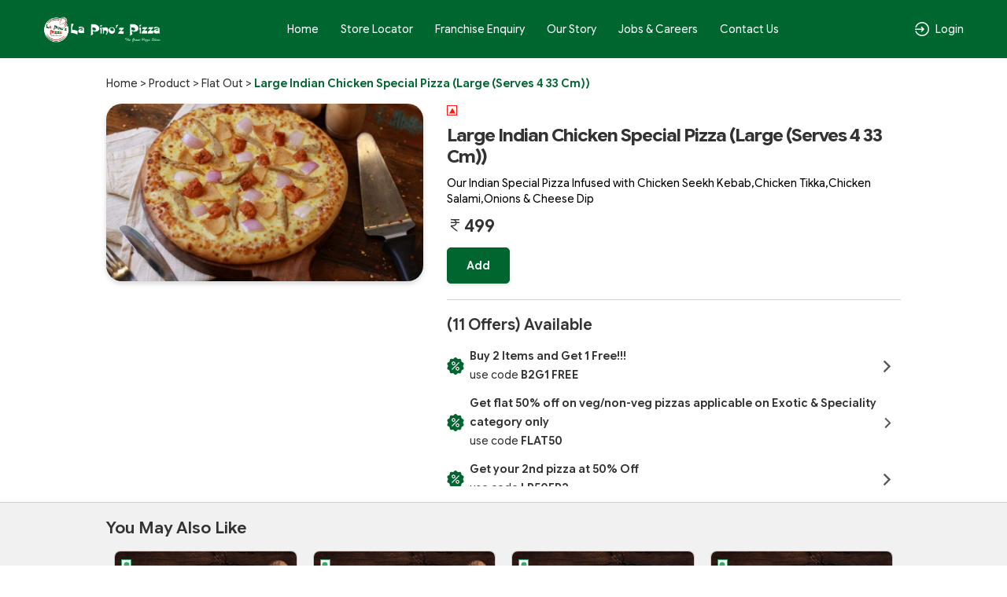

--- FILE ---
content_type: text/html; charset=UTF-8
request_url: https://lapinozpizza.in/product-detail/large-indian-chicken-special-pizza-large-serves-4-33-cm
body_size: 76115
content:
<!DOCTYPE html>
<html lang="en-US">

<head>
    <link rel="preconnect" href="https://static.uengage.in">
    <link rel="preconnect" href="https://www.googletagmanager.com" crossorigin>
    <link rel="preconnect" href="https://www.google-analytics.com" crossorigin>
    <link rel="preconnect" href="https://www.google.com" crossorigin>

    
    <script>
        // CAPTCHA configuration - Disable for localhost development
                var ciCaptchaEnabled = 1;
    </script>

    


    




        <!-- Global site tag (gtag.js) - Google Analytics -->
        <script defer async src="https://www.googletagmanager.com/gtag/js?id=G-3HZHM5GDEH"></script>
        <script>
            var reCaptcha = 0;
            window.dataLayer = window.dataLayer || [];

            function gtag() {
                dataLayer.push(arguments);
            }

            gtag('js', new Date());
                            gtag('config', 'G-3HZHM5GDEH');
            




                        

        </script>




        
        

        <link rel="preconnect" href="https://connect.facebook.net">
        <link rel="preconnect" href="https://www.facebook.com">

        <!-- Facebook Pixel Code -->
        <script>
            ! function (f, b, e, v, n, t, s) {
                if (f.fbq) return;
                n = f.fbq = function () {
                    n.callMethod ?
                        n.callMethod.apply(n, arguments) : n.queue.push(arguments)
                };
                if (!f._fbq) f._fbq = n;
                n.push = n;
                n.loaded = !0;
                n.version = '2.0';
                n.queue = [];
                t = b.createElement(e);
                t.async = !0;
                t.src = v;
                s = b.getElementsByTagName(e)[0];
                s.parentNode.insertBefore(t, s)
            }(window, document, 'script', 'https://connect.facebook.net/en_US/fbevents.js');
            fbq('init', '289001502173776');
            

            

                       

            fbq('track', 'PageView');
        </script>
        <noscript>
            <img height="1" width="1"
                src="https://www.facebook.com/tr?id=289001502173776&ev=PageView&noscript=1"
                alt="facebook pixel" />
        </noscript>
        <!-- End Facebook Pixel Code -->
        
    
    
    
    <meta charset="UTF-8">
    <meta name="viewport" content="width=device-width, initial-scale=1, maximum-scale=1, user-scalable=no, viewport-fit=cover">
    <!-- <link id="appFavicon" rel="icon" type="image/x-icon" href=""> -->
    <!-- <link rel="icon" href="" type="image/x-icon"> -->
    <meta name="author" content="uEngage">
    <meta name="theme-color" content="#00662f" />
    <link rel="shortcut icon" href="https://cdn.uengage.io/brand_logo/lapinoz.png">

    <meta name="msapplication-TileColor" content="#ffffff">
    <meta name="theme-color" content="#ffffff">


    <link rel="apple-touch-icon" sizes="192x192" href="https://cdn.uengage.io/brand_logo/logo-5-1758656344_192.png">
    <link rel="shortcut icon" href="https://cdn.uengage.io/brand_logo/lapinoz.png" type="image/x-icon">
    <title>Large Indian Chicken Special Pizza (Large (Serves 4 33 Cm))</title>
    <meta name="description" content="Our Indian Special Pizza Infused with Chicken Seekh Kebab,Chicken Tikka,Chicken Salami,Onions & Cheese Dip">
    <link rel="canonical" href="https://lapinozpizza.in/product-detail/large-indian-chicken-special-pizza-large-serves-4-33-cm" />
    <link rel="manifest" href="https://lapinozpizza.in/manifest.json">
    <link rel="icon"   href="https://cdn.uengage.io/brand_logo/lapinoz.png">
        <link rel="icon" type="image/png" sizes="192x192"  href="https://cdn.uengage.io/brand_logo/logo-5-1758656344_192.png">
        <link rel="icon" type="image/png" sizes="32x32" href="https://cdn.uengage.io/brand_logo/logo-5-1758656344_32.png">
        <link rel="icon" type="image/png" sizes="96x96" href="https://cdn.uengage.io/brand_logo/logo-5-1758656344_96.png">
        <link rel="icon" type="image/png" sizes="16x16" href="https://cdn.uengage.io/brand_logo/logo-5-1758656344_16.png">  
        <meta name="msapplication-TileColor" content="#ffffff">   
        <meta name="theme-color" content="#00662f">

            <meta name="robots" content="index, follow">
                <link rel="icon" href="https://cdn.uengage.io/uploads/5/image-1796-1701760787.jpg" type="image/jpg" sizes="16x16">
    
    <meta name="ondc-site-verification"
        content="JXXJEMTFg79fgVvA8jpjSn2KQR4kTwJ444PKTEnplZ77WQDEf5ATXk34JsMtsBZIi2rOzwUYbXif7qB50eVgCg==">

    
            <meta property='fb:app_id' content='2100486010216083' />
    
    <meta property="og:title" content="Large Indian Chicken Special Pizza (Large (Serves 4 33 Cm))" />
            <meta property="og:type" content="website" />
        <meta property="og:site_name" content="La Pino'z Pizza" />
            <meta property="og:image" content="https://cdn.uengage.io/uploads/5/image-1796-1701760787.jpg" />
        <meta property="og:image:alt" content="Large Indian Chicken Special Pizza (Large (Serves 4 33 Cm))" />

    <meta property="og:url" content="https://lapinozpizza.in/product-detail/large-indian-chicken-special-pizza-large-serves-4-33-cm" />
    <meta property="og:description" content="Our Indian Special Pizza Infused with Chicken Seekh Kebab,Chicken Tikka,Chicken Salami,Onions & Cheese Dip" />

    <meta name="twitter:card" content="summary">
    <meta name="twitter:title" content="Large Indian Chicken Special Pizza (Large (Serves 4 33 Cm))">
    <meta name="twitter:description" content="Our Indian Special Pizza Infused with Chicken Seekh Kebab,Chicken Tikka,Chicken Salami,Onions & Cheese Dip">
            <meta property="twitter:image" content="https://cdn.uengage.io/uploads/5/image-1796-1701760787.jpg" />
    
    <link rel="preload" href="https://lapinozpizza.in/assets/themes/ue_silver/css/bootstrap.min.css" as="style" />
    <link rel="stylesheet" type="text/css" href="https://lapinozpizza.in/assets/themes/ue_silver/css/bootstrap.min.css" media="all" />
    <link rel="preload" href="https://lapinozpizza.in/assets/themes/ue_silver/css/line-awesome.min.css" as="style" />
    <link rel="stylesheet" type="text/css" href="https://lapinozpizza.in/assets/themes/ue_silver/css/line-awesome.min.css" media="all" />
    

                    <script type="application/ld+json">
           {
           "@context": "https://schema.org",
           "@type": "Organization",
           "name": "La Pino'z Pizza",
           "alternateName": "La Pino'z Pizza",
           "url": "https://lapinozpizza.in/",
           "logo": "https://cdn.uengage.io/brand_logo/lapinoz.png",
           "sameAs": [
                  "https://www.facebook.com/LaPinozPizzaIndia",                                   "https://www.instagram.com/lapinozpizzaindia/"              ]
           }
        </script>
        <link rel="preconnect" href="https://fonts.googleapis.com">
    <link rel="preconnect" href="https://fonts.gstatic.com" crossorigin>
    <link rel="preload"
        href="https://fonts.googleapis.com/css2?family=Inter:ital,opsz,wght@0,14..32,100..900;1,14..32,100..900&display=swap"
        as="style" onload="this.onload=null;this.rel='stylesheet'">

    <link href="https://fonts.googleapis.com/css2?family=Inter:ital,opsz,wght@0,14..32,100..900;1,14..32,100..900&display=swap" rel="stylesheet">
    <!-- <link rel="stylesheet" type="text/css" href="https://lapinozpizza.in/assets/wla_new/css/style_wla_20221007_4.css" media="all" /> -->
    <!-- <link rel="stylesheet" href="https://cdnjs.cloudflare.com/ajax/libs/intl-tel-input/16.0.4/css/intlTelInput.css" integrity="sha256-rTKxJIIHupH7lFo30458ner8uoSSRYciA0gttCkw1JE=" crossorigin="anonymous" /> -->


    <link rel="preload" href="https://lapinozpizza.in/assets/themes/ue_silver/css/header_config/common_20260121.css"
        as="style" />
    <link rel="stylesheet" type="text/css" href="https://lapinozpizza.in/assets/themes/ue_silver/css/header_config/common_20260121.css"
        media="all" />
        <script src="https://code.jquery.com/jquery-3.5.1.min.js"></script>
    <!-- Centralized getStoresName API Request Manager - Load early to prevent duplicate calls -->
    <script>
    (function() {
        'use strict';
        if (typeof window.callGetStoresName !== 'undefined') return; // Already loaded
        
        var origin = window.location.origin;
        var activeRequests = {}; // Track active requests by cache key
        var requestCache = {}; // Cache results temporarily
        var CACHE_DURATION = 5000; // Cache results for 5 seconds
        var REQUEST_TIMEOUT = 30000; // 30 seconds timeout
        var isManagerReady = true; // Flag to ensure manager is ready
        var pageLoadComplete = false; // Flag to track if page load is complete
        
        // Mark page as loaded when DOM is ready
        if (document.readyState === 'loading') {
            document.addEventListener('DOMContentLoaded', function() {
                setTimeout(function() {
                    pageLoadComplete = true;
                }, 100);
            });
        } else {
            setTimeout(function() {
                pageLoadComplete = true;
            }, 100);
        }
        
        // Generate cache key from request parameters
        function getCacheKey(slug, pId, orderType) {
            return (slug || '') + '_' + (pId || '') + '_' + (orderType || '');
        }
        
        // Check if cached data is still valid
        function isCacheValid(cacheKey) {
            if (!requestCache[cacheKey]) return false;
            var now = Date.now();
            return (now - requestCache[cacheKey].timestamp) < CACHE_DURATION;
        }
        
        // Main function to call getStoresName API with deduplication
        window.callGetStoresName = function(options) {
            if (!options) {
                console.error('callGetStoresName: options parameter is required');
                return;
            }
            
            // Ensure manager is ready
            if (!isManagerReady) {
                console.warn('callGetStoresName: Manager not ready, retrying...');
                setTimeout(function() {
                    window.callGetStoresName(options);
                }, 50);
                return;
            }
            
            // Prevent calls during initial page load unless explicitly allowed
            // This prevents duplicate calls from initialization code
            if (!pageLoadComplete && !options.allowDuringLoad) {
                // Queue the call for after page load
                setTimeout(function() {
                    options.allowDuringLoad = true;
                    window.callGetStoresName(options);
                }, 200);
                return;
            }
            
            var slug = options.slug || '';
            var pId = options.pId || (typeof window.pId !== 'undefined' ? window.pId : '');
            var orderType = options.orderType !== undefined ? options.orderType : (typeof window.order_selected_tab !== 'undefined' ? window.order_selected_tab : 1);
            var successCallback = options.success || function(){};
            var errorCallback = options.error || function(){};
            var completeCallback = options.complete || function(){};
            var forceRefresh = options.forceRefresh || false;
            
            // Generate request key for deduplication
            var cacheKey = getCacheKey(slug, pId, orderType);
            
            // Check cache first (unless force refresh)
            if (!forceRefresh && isCacheValid(cacheKey)) {
                setTimeout(function() {
                    try {
                        successCallback(requestCache[cacheKey].data);
                    } catch(e) {
                        console.error('callGetStoresName: Error in success callback:', e);
                    }
                    try {
                        completeCallback();
                    } catch(e) {
                        console.error('callGetStoresName: Error in complete callback:', e);
                    }
                }, 0);
                return;
            }
            
            // CRITICAL: Store request placeholder FIRST to prevent race conditions
            // This ensures that simultaneous calls will see an active request and queue instead of creating duplicates
            if (activeRequests[cacheKey]) {
                // Request placeholder or actual request exists
                if (activeRequests[cacheKey].xhr && activeRequests[cacheKey].xhr.readyState !== 4) {
                    // Request in progress - queue callbacks
                    activeRequests[cacheKey].successCallbacks.push(successCallback);
                    activeRequests[cacheKey].errorCallbacks.push(errorCallback);
                    activeRequests[cacheKey].completeCallbacks.push(completeCallback);
                    return activeRequests[cacheKey].xhr;
                } else if (activeRequests[cacheKey].isCreating) {
                    // Request is being created - queue callbacks
                    activeRequests[cacheKey].successCallbacks.push(successCallback);
                    activeRequests[cacheKey].errorCallbacks.push(errorCallback);
                    activeRequests[cacheKey].completeCallbacks.push(completeCallback);
                    // Return a dummy object to indicate request is queued
                    return { readyState: 1 };
                } else {
                    // Previous request completed but cache expired - create new one
                    delete activeRequests[cacheKey];
                }
            }
            
            // Abort previous request with different parameters if still in progress
            for (var key in activeRequests) {
                if (key !== cacheKey && activeRequests[key] && activeRequests[key].xhr && activeRequests[key].xhr.readyState !== 4) {
                    try {
                        activeRequests[key].xhr.abort();
                    } catch(e) {
                        // Ignore abort errors
                    }
                    delete activeRequests[key];
                }
            }
            
            // Create placeholder request object FIRST (before AJAX call) to prevent race conditions
            var requestPlaceholder = {
                xhr: null, // Will be set after AJAX call
                successCallbacks: [successCallback],
                errorCallbacks: [errorCallback],
                completeCallbacks: [completeCallback],
                isCreating: true // Flag to prevent duplicate creation
            };
            activeRequests[cacheKey] = requestPlaceholder;
            
            // Create new request
            var url = origin + '/client/getStoresName';
            
            var xhr = $.ajax({
                url: url,
                method: 'POST',
                timeout: REQUEST_TIMEOUT,
                data: {
                    slug: slug,
                    pId: pId,
                    orderType: orderType
                },
                success: function(response) {
                    try {
                        var result = typeof response === 'string' ? JSON.parse(response) : response;
                        
                        // Cache the result
                        requestCache[cacheKey] = {
                            data: result,
                            timestamp: Date.now()
                        };
                        
                        // Call primary callback
                        try {
                            successCallback(result);
                        } catch(e) {
                            console.error('callGetStoresName: Error in success callback:', e);
                        }
                        
                        // Call all queued callbacks
                        if (activeRequests[cacheKey]) {
                            activeRequests[cacheKey].successCallbacks.forEach(function(cb) {
                                try {
                                    cb(result);
                                } catch(e) {
                                    console.error('callGetStoresName: Error in queued success callback:', e);
                                }
                            });
                        }
                    } catch(e) {
                        console.error('callGetStoresName: Error parsing response:', e);
                        try {
                            errorCallback(xhr, 'parse', e);
                        } catch(err) {
                            console.error('callGetStoresName: Error in error callback:', err);
                        }
                        if (activeRequests[cacheKey]) {
                            activeRequests[cacheKey].errorCallbacks.forEach(function(cb) {
                                try {
                                    cb(xhr, 'parse', e);
                                } catch(err) {
                                    console.error('callGetStoresName: Error in queued error callback:', err);
                                }
                            });
                        }
                    }
                },
                error: function(xhr, status, error) {
                    // Don't call error callback if request was aborted
                    if (status !== 'abort') {
                        try {
                            errorCallback(xhr, status, error);
                        } catch(e) {
                            console.error('callGetStoresName: Error in error callback:', e);
                        }
                        if (activeRequests[cacheKey]) {
                            activeRequests[cacheKey].errorCallbacks.forEach(function(cb) {
                                try {
                                    cb(xhr, status, error);
                                } catch(e) {
                                    console.error('callGetStoresName: Error in queued error callback:', e);
                                }
                            });
                        }
                    }
                },
                complete: function() {
                    // Call complete callbacks
                    try {
                        completeCallback();
                    } catch(e) {
                        console.error('callGetStoresName: Error in complete callback:', e);
                    }
                    if (activeRequests[cacheKey]) {
                        activeRequests[cacheKey].completeCallbacks.forEach(function(cb) {
                            try {
                                cb();
                            } catch(e) {
                                console.error('callGetStoresName: Error in queued complete callback:', e);
                            }
                        });
                    }
                    // Clean up
                    delete activeRequests[cacheKey];
                }
            });
            
            // Update placeholder with actual XHR object
            requestPlaceholder.xhr = xhr;
            requestPlaceholder.isCreating = false;
            
            return xhr;
        };
        
        // Abort all active requests
        window.abortAllGetStoresName = function() {
            for (var key in activeRequests) {
                if (activeRequests[key] && activeRequests[key].xhr && activeRequests[key].xhr.readyState !== 4) {
                    try {
                        activeRequests[key].xhr.abort();
                    } catch(e) {
                        // Ignore abort errors
                    }
                }
            }
            activeRequests = {};
        };
        
        // Clear cache function
        window.clearGetStoresNameCache = function() {
            requestCache = {};
        };
        
        // Clean up old cache entries periodically
        setInterval(function() {
            var now = Date.now();
            for (var key in requestCache) {
                if ((now - requestCache[key].timestamp) >= CACHE_DURATION) {
                    delete requestCache[key];
                }
            }
        }, CACHE_DURATION);
    })();
    </script>
    <script
    src="https://js.sentry-cdn.com/b5c0d2a9fa1e04f55cc46c3bc48bc74e.min.js"
    crossorigin="anonymous"
    ></script>
    
    <!-- CAPTCHA JavaScript functions -->
    <script>
        // Function to refresh CI2 CAPTCHA
        function refreshCaptcha() {
            var captchaContainer = document.getElementById('ci-captcha-img');
            if (captchaContainer) {
                // Show loading state
                captchaContainer.innerHTML = '<span style="color: #666;">Loading...</span>';
                
                // Load CAPTCHA via AJAX to ensure session cookies are sent
                $.ajax({
                    url: window.location.origin + '/wla/generate_captcha',
                    type: 'GET',
                    xhrFields: {
                        withCredentials: true,
                        responseType: 'arraybuffer'
                    },
                    beforeSend: function(xhr) {
                        xhr.setRequestHeader('X-Requested-With', 'XMLHttpRequest');
                    },
                    success: function(data, status, xhr) {
                        // Create image element
                        var img = document.createElement('img');
                        img.style.width = '150px';
                        img.style.height = '30px';
                        img.style.border = '1px solid #ddd';
                        img.style.borderRadius = '4px';
                        
                        // Convert response to base64 data URL
                        var base64 = btoa(String.fromCharCode.apply(null, new Uint8Array(data)));
                        img.src = 'data:image/jpeg;base64,' + base64;
                        
                        captchaContainer.innerHTML = '';
                        captchaContainer.appendChild(img);
                    },
                    error: function() {
                        captchaContainer.innerHTML = '<span style="color: #d32f2f;">Error loading CAPTCHA</span>';
                    }
                });
                
                // Clear CAPTCHA input and disable button
                $('#ci_captcha').val('');
                checkSendOTPButtonState();
            }
        }
        
        // Load CAPTCHA on page load
        $(document).ready(function() {
            if (ciCaptchaEnabled == 1) {
                refreshCaptcha();
            }
        });
        
        // Function to check if Send OTP button should be enabled
        function checkSendOTPButtonState() {
            var mobileValue = $("#mobileNo").val();
            var isMobileValid = mobileValue.length == 10;
            
            if (ciCaptchaEnabled == 1) {
                // CAPTCHA is enabled - both mobile and CAPTCHA must be valid
                var captchaValue = $("#ci_captcha").val();
                var captchaPattern = /^[0-9]{6}$/;
                var isCaptchaValid = captchaPattern.test(captchaValue.trim());
                
                if (isMobileValid && isCaptchaValid) {
                    $("#sendOtpBtn").removeClass("disable");
                } else {
                    $("#sendOtpBtn").addClass("disable");
                }
            } else {
                // CAPTCHA is disabled - only mobile number validation
                if (isMobileValid) {
                    $("#sendOtpBtn").removeClass("disable");
                } else {
                    $("#sendOtpBtn").addClass("disable");
                }
            }
        }
        
        // Add event listeners for dynamic button state
        $(document).ready(function() {
            $("#mobileNo").keyup(function() {
                checkSendOTPButtonState();
            });
            
            $("#ci_captcha").keyup(function() {
                checkSendOTPButtonState();
            });
        });
    </script>
</head>
<style>
    body {
        font-size: 14px !important;
    }

    #myBtn {
        display: none;
        position: fixed;
        bottom: 90px;
        font-weight: 600;
        right: 19px;
        z-index: 99;
        border: none;
        outline: none;
        background: linear-gradient(to bottom right, var(--main-bg-color) 0%, #ffffff 100%);
        color: #fff;
        cursor: pointer;
        padding: 0.5em;
        padding-left: 0.5em !important;
        border-radius: 100% !important;
        width: 48px;
        height: 48px;
    }

    .intl-tel-input .selected-flag .iti-arrow {
        position: absolute;
        top: 50%;
        margin-top: -2px;
        right: 5px;
        width: 0;
        height: 0;
        border-left: 3px solid transparent;
        border-right: 3px solid transparent;
        border-top: 4px solid #555;
    }

    .intl-tel-input .selected-flag .iti-flag {
        margin-left: 5px !important;
    }


    :root {
        --main-bg-color:
            #00662f        ;
        --sec-bg-color:
                    ;
        --secondary-bg-color:
            #fff        ;
    }

    .g-recaptcha {
        margin-top: 15px;
        /* Add space between input and reCAPTCHA */
        transform: scale(0.9);
        /* Adjust scale for mobile */
        transform-origin: 0 0;
    }

    @media (max-width: 768px) {

        .g-recaptcha {
            transform: scale(0.85);
            /* Further reduce scale for smaller devices */
        }
    }
</style>



    <style>
        @media only screen and (min-width: 768px) {
            .change-outlet-des {
                position: relative;
            }

            .change-outlet-des {
                margin-left: .7rem !important;
                padding-left: .7rem !important;
            }

            .change-outlet-des:before {
                content: "";
                position: absolute;
                width: 0.5px;
                height: 100%;
                left: 0px;
                top: 0px;
                background-image: linear-gradient(to top, rgba(255, 0, 0, 0), rgb(255 255 255), rgba(255, 0, 0, 0));
            }

        }

        #site-navigation {
            box-shadow: none;
            -moz-box-shadow: none;
            -webkit-box-shadow: none;
            -o-box-shadow: none;
        }

        @media only screen and (max-width: 767px) {
            .mobileselectcity .row {
                padding: 5px 15px;
                /* background: #006630; */
                border-radius: 0px;
            }

            .extraspace {
                padding-top: 35px;
            }

            .extraspace #site-navigation {
                border-radius: 0px;
            }

            .new-banner {
                border-top: 1px dashed #000;
            }

            .full-img {
                border-radius: 0px 0px 40px 40px;
                overflow: hidden;
            }
        }
    </style>

<style>
    #updateProfileModal_new.modal.modal-top .modal-body {
        max-height: 450px;
    }

    @media only screen and (max-width: 767px) {
        #updateProfileModal_new.modal.modal-top .modal-body {
            max-height: 100%;
        }
    }
</style>

    <style>
        .cart-btn-secondary {
            background: var(--main-bg-color) !important;
            border: 1px solid var(--secondary-bg-color) !important;
            color: var(--secondary-bg-color) !important;
        }
    </style>



<body class="append_order  "
    style="background: #fff !important;">
    <div class="spinner" style="display:none">
        <div class="spinner-inner align-items-center justify-content-center" role="status">
            <div class="spinner-border">
                <span class="sr-only">Loading...</span>
            </div>
            <img src="https://cdn.uengage.io/brand_logo/lapinoz.png" alt="Logo" width="50" height="50" loading="lazy">
        </div>
    </div>
    
    <div>
        <div class="modal fade modal-top promocode login-screen show" id="loginModal" tabindex="-1"
            aria-labelledby="exampleModalCenterTitle" style="padding-right: 7px;" aria-modal="true" role="dialog">
            <div class="modal-dialog" role="document">
                <div class="modal-content">
                    
                        <div class="d-flex pt-4 xross">
                        <button type="button" class="p-0" data-dismiss="modal" aria-label="Close" id="closeLoginModal">
                            <img src="https://lapinozpizza.in/assets/themes/ue_silver/img/icons/Cross03.svg" alt="Close" width="30" height="30"/>
			
                        </button>
                    </div>
                    <div class="alert alert-danger" id="danger-alert-login" role="alert"
                        style=" display:none;   bottom: auto;top: 0;">
                        <span id="errorMessageLogin"></span>
                    </div>
                    <div class="modal-body">
                        <!--<img src="https://cdn.uengage.io/brand_logo/lapinoz.png" alt="La Pino'z Pizza" width="500" height="170" class="logos">-->
                        <p class="mb-2 login-common-heading">Login to continue</p>
                        <p class="mb-3">You will receive a text message to verify your account.</p>
                                                    <form class="form-email mb-0">
                                <label for="mobileNo" class="label-p new-label-p" style="color: #000000;">Phone
                                    Number</label>
                                <div class="input-group">
                                    <input type="tel" class="form-control" id="mobileNo"
                                        placeholder="Enter 10 Digits Phone No." maxlength="10" autocomplete="off"
                                        pattern="[0-9]{10}" oninput="sanitizeInput()">
                                </div>
                                                                
                                <!-- CI2 Built-in CAPTCHA (only if enabled) -->
                                                                <div class="ci-captcha-container" style="margin-top: 15px;">
                                    <label for="ci_captcha" class="label-p new-label-p" style="color: #000000;">Security Code</label>
                                    <div class="captcha-wrapper" style="display: flex; align-items: center; gap: 10px;">
                                        <div id="ci-captcha-img" style="border: 1px solid #ddd; border-radius: 4px; width: 150px; height: 30px; display: flex; align-items: center; justify-content: center; background: #f5f5f5;">
                                            <span style="color: #666;">Loading...</span>
                                        </div>
                                        <button type="button" onclick="refreshCaptcha()" style="background: none; border: none; cursor: pointer; font-size: 20px; padding: 0px;" title="Refresh CAPTCHA">🔄</button>
                                    </div>
                                    <input type="tel" class="form-control" id="ci_captcha" name="ci_captcha" placeholder="Enter 6-digit code" style="margin-top: 10px;" maxlength="6" autocomplete="off" pattern="[0-9]{6}">
                                </div>
                                                            </form>
                            <button type="submit" class="submit_btn animatebtn disable" id="sendOtpBtn"
                                onclick="sendOTP(5);">Send OTP</button>
                            <div class="center-line mt-0" id="truecallerOr" style="display:none">
                                <span class="or-span">or</span>
                            </div>
                            <button class="mail-btn mail-btns mb-3" onclick="truecallerLogin(5);"
                                id="truecallerBTN">Continue with <img
                                    src="https://lapinozpizza.in/assets/wla_new/img/truecaller-icon.png" alt="Truecaller Icon"
                                    loading="lazy"></button>
                                                        <p class="dont-have-account" style="font-weight: 400;">
                                    By continuing, you agree to our <a href="https://lapinozpizza.in/terms-and-conditions">Terms of
                                        services</a> & <a href="https://lapinozpizza.in/privacy-policy">Privacy policy</a>
                                </p>
                                <!-- <p class="dont-have-account">
                                <a href="https://www.shoutlo.com/privacy-policy" class="d-block">Privacy Policy</a>
                            </p> -->
                    </div>
                    
                </div>
            </div>
        </div>
        <!-- HTML -->
        <!-- Hidden input to maintain keyboard state -->
        <input type="tel" id="hiddenKeyboardKeeper"
            style="position: absolute; top: -9999px; left: -9999px; opacity: 0;">

        <div class="modal fade modal-top promocode login-screen show" id="verifyotp" tabindex="-1"
            aria-labelledby="verifyotp" style="padding-right: 7px;" aria-modal="true" role="dialog">
            <div class="modal-dialog" role="document">
                <div class="modal-content">
                    <div class="d-flex pt-4 xross">
                        <button type="button" class="p-0" data-dismiss="modal" aria-label="Close">
                           <img src="https://lapinozpizza.in/assets/themes/ue_silver/img/icons/Cross03.svg" alt="Close" width="30" height="30"/>
			
                        </button>
                    </div>
                    <div class="modal-body">
                        <p class="mb-2 login-common-heading"><a href="#" data-toggle="modal" data-target="#verifyotp"
                                data-dismiss="modal" onclick="openLogin()"><svg fill=none viewBox="0 0 24 24"
                                    xmlns=http://www.w3.org/2000/svg>
                                    <path
                                        d="M5.25 11.25H20.25C20.4489 11.25 20.6397 11.329 20.7803 11.4697C20.921 11.6103 21 11.8011 21 12C21 12.1989 20.921 12.3897 20.7803 12.5303C20.6397 12.671 20.4489 12.75 20.25 12.75H5.25C5.05109 12.75 4.86032 12.671 4.71967 12.5303C4.57902 12.3897 4.5 12.1989 4.5 12C4.5 11.8011 4.57902 11.6103 4.71967 11.4697C4.86032 11.329 5.05109 11.25 5.25 11.25Z"
                                        fill=black />
                                    <path
                                        d="M5.56038 12L11.7809 18.219C11.9217 18.3598 12.0008 18.5508 12.0008 18.75C12.0008 18.9491 11.9217 19.1401 11.7809 19.281C11.64 19.4218 11.449 19.5009 11.2499 19.5009C11.0507 19.5009 10.8597 19.4218 10.7189 19.281L3.96888 12.531C3.89903 12.4613 3.84362 12.3785 3.80581 12.2874C3.768 12.1963 3.74854 12.0986 3.74854 12C3.74854 11.9013 3.768 11.8036 3.80581 11.7125C3.84362 11.6214 3.89903 11.5386 3.96888 11.469L10.7189 4.71897C10.8597 4.57814 11.0507 4.49902 11.2499 4.49902C11.449 4.49902 11.64 4.57814 11.7809 4.71897C11.9217 4.8598 12.0008 5.05081 12.0008 5.24997C12.0008 5.44913 11.9217 5.64014 11.7809 5.78097L5.56038 12Z"
                                        fill=black />
                                </svg></a> OTP Verification</p>
                        <p class="dont-have-account-two mt-0 mb-3">We have sent a verification code to <span
                                style="font-weight: 500;" style="color: var(--main-bg-color);">+91<span
                                    id="enter_number"></span></span>. <a href="#" data-toggle="modal"
                                data-target="#verifyotp" data-dismiss="modal" onclick="openLogin()"
                                style="text-decoration: underline;">Wrong Number</a>
                        <form class="form-email mb-0" id="otpForm"
                            onsubmit="validateOTP(5); return false;">
                            <label for="OTP" class="label-p">Please Enter OTP To Verify</label>

                            <div class="passcode-wrapper passcode-wrapper-main">
                                <input id="OTP" type="tel" inputmode="numeric" maxlength="6" class="form-control"
                                    autocomplete="one-time-code" placeholder="Enter 6-digit OTP" autofocus
                                    oninput="handleOTPInput(event, 5)">
                            </div>

                            <button type="button" class="submit_btn animatebtn disable" id="validateOTP"
                                onclick="submitOTP(5)">Verify</button>
                        </form>
                        <div class="text-center" id="resendOTP" style="line-height: normal;display: none;"><span
                                style="display:block;">Didn't you receive any code?</span><span
                                onclick="resendOTP(5);"
                                style="color: var(--main-bg-color);margin-top: 2px;display: inline-block;font-weight: 400;cursor: pointer; border-bottom: 1px solid var(--main-bg-color);">Resend
                                Code</span></div>
                    </div>
                </div>
            </div>
        </div>

        <div class="modal fade modal-top promocode login-screen show" id="emailverifyotp" tabindex="-1"
            aria-labelledby="emailverifyotp" style="padding-right: 7px;" aria-modal="true" role="dialog">
            <div class="modal-dialog" role="document">
                <div class="modal-content">
                    <div class="d-flex pt-4 xross">
                        <button type="button" class="p-0" data-dismiss="modal" aria-label="Close">
                            <img src="https://lapinozpizza.in/assets/themes/ue_silver/img/icons/Cross03.svg" alt="Close" width="30" height="30"/>
                        </button>
                    </div>
                    <div class="modal-body">
                        <p class="mb-2 login-common-heading"><a href="#" data-toggle="modal"
                                data-target="#emailverifyotp" data-dismiss="modal" onclick="openLogin()"><svg fill=none
                                    viewBox="0 0 24 24" width="24" height="24" xmlns="http://www.w3.org/2000/svg">
                                    <path
                                        d="M5.25 11.25H20.25C20.4489 11.25 20.6397 11.329 20.7803 11.4697C20.921 11.6103 21 11.8011 21 12C21 12.1989 20.921 12.3897 20.7803 12.5303C20.6397 12.671 20.4489 12.75 20.25 12.75H5.25C5.05109 12.75 4.86032 12.671 4.71967 12.5303C4.57902 12.3897 4.5 12.1989 4.5 12C4.5 11.8011 4.57902 11.6103 4.71967 11.4697C4.86032 11.329 5.05109 11.25 5.25 11.25Z"
                                        fill=black />
                                    <path
                                        d="M5.56038 12L11.7809 18.219C11.9217 18.3598 12.0008 18.5508 12.0008 18.75C12.0008 18.9491 11.9217 19.1401 11.7809 19.281C11.64 19.4218 11.449 19.5009 11.2499 19.5009C11.0507 19.5009 10.8597 19.4218 10.7189 19.281L3.96888 12.531C3.89903 12.4613 3.84362 12.3785 3.80581 12.2874C3.768 12.1963 3.74854 12.0986 3.74854 12C3.74854 11.9013 3.768 11.8036 3.80581 11.7125C3.84362 11.6214 3.89903 11.5386 3.96888 11.469L10.7189 4.71897C10.8597 4.57814 11.0507 4.49902 11.2499 4.49902C11.449 4.49902 11.64 4.57814 11.7809 4.71897C11.9217 4.8598 12.0008 5.05081 12.0008 5.24997C12.0008 5.44913 11.9217 5.64014 11.7809 5.78097L5.56038 12Z"
                                        fill=black />
                                </svg></a> OTP Verification</p>
                        <p class="dont-have-account-two mt-0 mb-3">Verification Code has been sent to <span
                                id="email_enter"></span>. <a href="#" data-toggle="modal" data-target="#emailverifyotp"
                                data-dismiss="modal" onclick="openLogin()">Wrong Email</a></p>
                        <form class="form-email mb-0" id="EmailOTP">
                            <label for="OTP" class="label-p">Enter OTP To Verify</label>

                            <div class="passcode-wrapper">
                                <input id="codeBoxs1" type="tel" min="0" max="9" maxlength="1"
                                    oninput="this.value=this.value.slice(0,1)" onkeyup="onKeyUpEvents(1, event)"
                                    onfocus="onFocusEvents(1)">
                                <input id="codeBoxs2" type="tel" min="0" max="9" maxlength="1"
                                    oninput="this.value=this.value.slice(0,1)" onkeyup="onKeyUpEvents(2, event)"
                                    onfocus="onFocusEvents(2)">
                                <input id="codeBoxs3" type="tel" min="0" max="9" maxlength="1"
                                    oninput="this.value=this.value.slice(0,1)" onkeyup="onKeyUpEvents(3, event)"
                                    onfocus="onFocusEvents(3)">
                                <input id="codeBoxs4" type="tel" min="0" max="9" maxlength="1"
                                    oninput="this.value=this.value.slice(0,1)" onkeyup="onKeyUpEvents(4, event)"
                                    onfocus="onFocusEvents(4)">
                                <input id="codeBoxs5" type="tel" min="0" max="9" maxlength="1"
                                    oninput="this.value=this.value.slice(0,1)" onkeyup="onKeyUpEvents(5, event)"
                                    onfocus="onFocusEvents(5)">
                                <input id="codeBoxs6" type="tel" min="0" max="9" maxlength="1"
                                    oninput="this.value=this.value.slice(0,1)" onkeyup="onKeyUpEvents(6, event)"
                                    onfocus="onFocusEvents(6)">
                            </div>
                        </form>

                        <form class="form-email mb-0" style="display:none">
                            <label for="OTP" class="label-p">Please Enter Password To Verify</label>
                            <input type="password" class="form-control" id="EmailPassword"
                                placeholder="Type Password Here">
                        </form>

                        <button type="submit" class="submit_btn animatebtn"
                            onclick="validateEmailOTP(5);" id="validateOTPEmail">Verify OTP</button>
                        <button type="submit" class="submit_btn animatebtn disable" style="display:none;"
                            onclick="verifyPassword(5);" id="validatePassword">Verify Password</button>
                    </div>
                </div>
            </div>
        </div>


        <div class="alert alert-success d-none" id="success-alert-truecaller">
            
            <button type="button" class="close" data-dismiss="alert">X</button>
            <strong>HURRAY!</strong> You are now LoggedIn!
        </div>


        <div class="paytmConsentModal modal fade" tabindex="-1" role="dialog">
            <div class="modal-dialog" role="document">
                <div class="modal-content">
                    <div class="modal-header">
                        
                        <span class="modal-title">Consent</span>
                        <button type="button" class="close" data-dismiss="modal" aria-label="Close">
                           <img src="https://lapinozpizza.in/assets/themes/ue_silver/img/icons/Cross03.svg" alt="Close" width="30" height="30"/>
                        </button>
                    </div>
                    <div class="modal-body">
                        <p>Login and Consent is mandatory to proceed</p>
                    </div>
                    <div class="modal-footer">
                        <button type="button" class="btn btn-primary" onclick="tryPaytmLogin();">Proceed</button>
                        <button type="button" class="btn btn-secondary" onclick="popoutPaytm();">Close</button>
                    </div>
                </div>
            </div>
        </div>

        <div class="modal fade" tabindex="-1" role="dialog" id="updateProfileModal">
            <div class="modal-dialog" role="document">
                <div class="modal-content">
                    <div class="modal-header">
                        <span class="modal-title">Update Profile</span>
                        <button type="button" class="close" data-dismiss="modal" aria-label="Close">
                            <img src="https://lapinozpizza.in/assets/themes/ue_silver/img/icons/Cross03.svg" alt="Close" width="30" height="30"/>
                        </button>
                    </div>
                    <div class="modal-body">
                        <div class="row m-0">
                            <div class="col-12">
                                <label> Name </label>
                                <input type="text" class="form-control" placeHolder='Name' id="EUpdateName">
                            </div>
                            <div class="col-12">
                                <label> Password </label>
                                <input type="password" class="form-control" placeHolder='Password' id="EUpdatePassword">
                            </div>

                        </div>
                    </div>
                    <div class="modal-footer">
                        <button type="button" class="btn btn-secondary"
                            onclick="updateProfileEmail(5);">Update</button>
                    </div>
                </div>
            </div>
        </div>

        <div class="modal fade" tabindex="-1" role="dialog" id="updateUserProfile">
            <div class="modal-dialog" role="document">
                <div class="modal-content">
                    <div class="modal-header border-0" style="padding: 25px 0 0;">
                        <span class="modal-title" id="exampleModalCenterTitle" class="modal-title-nwc">Update Your
                            Profile</span>
                        <button type="button" class="close updatespancouter" data-dismiss="modal" aria-label="Close">
                           <img src="https://lapinozpizza.in/assets/themes/ue_silver/img/icons/Cross03.svg" alt="Close" width="30" height="30"/>
                        </button>
                        <style>
                            #updateUserProfile .modal-title::after {
                                position: absolute;
                                content: '';
                                height: 2px;
                                width: 70px;
                                background-color: #d1d1d1;
                                bottom: -6px;
                                left: 50%;
                                -webkit-transform: translateX(-50%);
                                transform: translateX(-50%);
                            }
                        </style>
                    </div>
                    <div class="modal-body" style="padding: 10px 25px 25px 25px;">
                        <div class="row m-0">
                            <div class="alert alert-danger" id="danger-alert-email" role="alert" style="display:none">
                                <span id="errorMessageEmail"></span>
                            </div>
                            <div class="col-12 mb-3 p-0">
                                <label class="label-p" style="font-size: 17px;"> Name <span style="color:red">*</span>
                                </label>
                                <input type="text" class="form-control block-start-space tspace" placeHolder='Your Name'
                                    id="uName">
                            </div>
                            <div class="col-12 mb-1 p-0">
                                <label class="label-p" style="font-size: 17px;"> Email Id</label>
                                <input type="text" class="form-control block-start-space tspace"
                                    placeHolder='Your Email Id' id="uEmail">
                            </div>
                        </div>
                        <button type="button" class="btn btn-primary btn-style btnupdatestyle"
                            onclick="uProfileUpdate(5);">Update</button>
                    </div>
                </div>
            </div>
        </div>

        <div class="modal modal-top height-enabled pizza-popups search-modal bogo-popup fade mandatoryinfo" tabindex="-1"
            id="updateProfileModal_new" data-backdrop="static" data-keyboard="false" tabindex="-1">
            <style>
            .mandatoryinfo .xross { 
                display: none !important; 
            }
            </style>
            <div class="modal-dialog modal-lg" role="document">
                <div class="modal-content">
                    <div class="modal-header border-0">
                        <span class="modal-title">
                            Welcome
                            <span style="font-weight: 400; font-size: 85%;display: block;">Help us know you better
                                !</span>
                        </span>
                        <div class="d-flex xross">
                            <button type="button" class="p-0" data-dismiss="modal" aria-label="Close">
                               <img src="https://lapinozpizza.in/assets/themes/ue_silver/img/icons/Cross03.svg" alt="Close" width="30" height="30"/>
                            </button>
                        </div>
                    </div>
                    <div class="modal-body">
                        <div class="contact-form-inner">
                            <form class="contact-bx">
                                <div class="form-group">
                                    <label for="FullName">Full Name <span style="color: red;">*</span></label>
                                    <div class="input-group">
                                        <input type="text" id="FullName" value=""
                                            class="form-control tspace block-start-space" placeholder="Your Full Name"
                                            maxlength="50">
                                    </div>
                                </div>
                                <div class="form-group">
                                    <label for="EmailAddress">Email Address <span
                                            style="color: #979797;font-weight: 500;    font-size: 85%;">(Optional)</span></label>
                                    <div class="input-group">
                                        <input type="email" id="EmailAddress" value=""
                                            class="form-control tspace block-start-space"
                                            placeholder="Your Email Address" maxlength="50">
                                    </div>
                                </div>

                                <div class="form-group gender-div">
                                    <label for="Gender">Gender
                                        <span style="color: #979797;font-weight: 500;    font-size: 85%;">(Optional)</span></label>
                                    <div class="delivery-slot">
                                        <div class="radio-outer">
                                            <input type="radio" id="MaleGender" name="gender" value="Male">
                                            <label for="MaleGender">Male</label>
                                        </div>
                                        <div class="radio-outer">
                                            <input type="radio" id="FemaleGender" name="gender" value="Female">
                                            <label for="FemaleGender">Female</label>
                                        </div>
                                    </div>
                                </div>

                                <div class="row">
                                    <div class="col-md-6">
                                        <div class="form-group">
                                            <label for="DateOfBirth">Date of Birth <span
                                                    style="color: #979797;font-weight: 500;    font-size: 85%;">(Optional)</span></label>
                                            <div class="input-group custom-calendar">
                                                <input type="date" name="dob" id="DateOfBirth" value=""
                                                    class="form-control tspace block-start-space">
                                                <svg fill="none" height="22" viewBox="0 0 22 22" width="22"
                                                    xmlns="http://www.w3.org/2000/svg">
                                                    <path
                                                        d="M17.875 3.66659H15.125V2.29159C15.125 2.17003 15.0767 2.05345 14.9907 1.96749C14.9048 1.88154 14.7882 1.83325 14.6666 1.83325C14.5451 1.83325 14.4285 1.88154 14.3426 1.96749C14.2566 2.05345 14.2083 2.17003 14.2083 2.29159V3.66659H7.79165V2.29159C7.79165 2.17003 7.74336 2.05345 7.6574 1.96749C7.57145 1.88154 7.45487 1.83325 7.33331 1.83325C7.21176 1.83325 7.09518 1.88154 7.00922 1.96749C6.92327 2.05345 6.87498 2.17003 6.87498 2.29159V3.66659H4.12498C3.51742 3.66731 2.93494 3.90899 2.50533 4.3386C2.07572 4.76822 1.83404 5.35069 1.83331 5.95825V17.8749C1.83404 18.4825 2.07572 19.065 2.50533 19.4946C2.93494 19.9242 3.51742 20.1659 4.12498 20.1666H17.875C18.4828 20.1666 19.0657 19.9251 19.4954 19.4954C19.9252 19.0656 20.1666 18.4827 20.1666 17.8749V5.95825C20.1666 5.35046 19.9252 4.76757 19.4954 4.3378C19.0657 3.90803 18.4828 3.66659 17.875 3.66659ZM19.25 17.8749C19.25 18.2396 19.1051 18.5893 18.8473 18.8472C18.5894 19.1051 18.2397 19.2499 17.875 19.2499H4.12498C3.76031 19.2499 3.41057 19.1051 3.15271 18.8472C2.89485 18.5893 2.74998 18.2396 2.74998 17.8749V10.0833H19.25V17.8749ZM19.25 9.16659H2.74998V5.95825C2.74998 5.19925 3.36415 4.58325 4.12498 4.58325H6.87498V5.95825C6.87498 6.07981 6.92327 6.19639 7.00922 6.28234C7.09518 6.3683 7.21176 6.41659 7.33331 6.41659C7.45487 6.41659 7.57145 6.3683 7.6574 6.28234C7.74336 6.19639 7.79165 6.07981 7.79165 5.95825V4.58325H14.2083V5.95825C14.2083 6.07981 14.2566 6.19639 14.3426 6.28234C14.4285 6.3683 14.5451 6.41659 14.6666 6.41659C14.7882 6.41659 14.9048 6.3683 14.9907 6.28234C15.0767 6.19639 15.125 6.07981 15.125 5.95825V4.58325H17.875C18.2397 4.58325 18.5894 4.72812 18.8473 4.98598C19.1051 5.24384 19.25 5.59358 19.25 5.95825V9.16659Z"
                                                        fill="#000"></path>
                                                </svg>
                                            </div>
                                        </div>
                                    </div>

                                    <div class="col-md-6">
                                        <div class="form-group">
                                            <label for="AniversaryLabel">Anniversary <span
                                                    style="color: #979797;font-weight: 500;    font-size: 85%;">(Optional)</span></label>
                                            <div class="input-group custom-calendar">
                                                <input type="date" name="married" id="AniversaryLabel" value=""
                                                    class="form-control tspace block-start-space">
                                                <svg fill="none" height="22" viewBox="0 0 22 22" width="22"
                                                    xmlns="http://www.w3.org/2000/svg">
                                                    <path
                                                        d="M17.875 3.66659H15.125V2.29159C15.125 2.17003 15.0767 2.05345 14.9907 1.96749C14.9048 1.88154 14.7882 1.83325 14.6666 1.83325C14.5451 1.83325 14.4285 1.88154 14.3426 1.96749C14.2566 2.05345 14.2083 2.17003 14.2083 2.29159V3.66659H7.79165V2.29159C7.79165 2.17003 7.74336 2.05345 7.6574 1.96749C7.57145 1.88154 7.45487 1.83325 7.33331 1.83325C7.21176 1.83325 7.09518 1.88154 7.00922 1.96749C6.92327 2.05345 6.87498 2.17003 6.87498 2.29159V3.66659H4.12498C3.51742 3.66731 2.93494 3.90899 2.50533 4.3386C2.07572 4.76822 1.83404 5.35069 1.83331 5.95825V17.8749C1.83404 18.4825 2.07572 19.065 2.50533 19.4946C2.93494 19.9242 3.51742 20.1659 4.12498 20.1666H17.875C18.4828 20.1666 19.0657 19.9251 19.4954 19.4954C19.9252 19.0656 20.1666 18.4827 20.1666 17.8749V5.95825C20.1666 5.35046 19.9252 4.76757 19.4954 4.3378C19.0657 3.90803 18.4828 3.66659 17.875 3.66659ZM19.25 17.8749C19.25 18.2396 19.1051 18.5893 18.8473 18.8472C18.5894 19.1051 18.2397 19.2499 17.875 19.2499H4.12498C3.76031 19.2499 3.41057 19.1051 3.15271 18.8472C2.89485 18.5893 2.74998 18.2396 2.74998 17.8749V10.0833H19.25V17.8749ZM19.25 9.16659H2.74998V5.95825C2.74998 5.19925 3.36415 4.58325 4.12498 4.58325H6.87498V5.95825C6.87498 6.07981 6.92327 6.19639 7.00922 6.28234C7.09518 6.3683 7.21176 6.41659 7.33331 6.41659C7.45487 6.41659 7.57145 6.3683 7.6574 6.28234C7.74336 6.19639 7.79165 6.07981 7.79165 5.95825V4.58325H14.2083V5.95825C14.2083 6.07981 14.2566 6.19639 14.3426 6.28234C14.4285 6.3683 14.5451 6.41659 14.6666 6.41659C14.7882 6.41659 14.9048 6.3683 14.9907 6.28234C15.0767 6.19639 15.125 6.07981 15.125 5.95825V4.58325H17.875C18.2397 4.58325 18.5894 4.72812 18.8473 4.98598C19.1051 5.24384 19.25 5.59358 19.25 5.95825V9.16659Z"
                                                        fill="#000"></path>
                                                </svg>
                                            </div>
                                        </div>
                                    </div>
                                </div>
                            </form>

                            <div class="footer-upp mt-0 mt-md-2">
                                <button type="button" class="submit_btn animatebtn disable"
                                    onclick="uProfileUpdate(5);"
                                    style="margin: 0px!important;">Submit</button>
                            </div>
                        </div>
                    </div>
                </div>
            </div>
        </div>


        <div class="modal fade" id="truecallerModal" tabindex="-1" role="dialog">
            <div class="modal-dialog" role="document" style="bottom:0;position:absolute;margin: auto;width: 100%;">
                <div class="modal-content">
                    <div class="modal-body">
                        <div class="d-flex flex-column align-items-center justify-content-center">
                            <div class="spinner-border" style="width: 10rem;height: 10rem;" role="status">
                                <span class="sr-only">Fetch Details...</span>
                            </div>
                            <div class="row">
                                <strong>Verifying mobile number</strong>
                            </div>
                        </div>
                    </div>
                </div>
            </div>
        </div>


        <div class="paytmConsentModal modal fade" tabindex="-1" role="dialog">
            <div class="modal-dialog" role="document">
                <div class="modal-content">
                    <div class="modal-header">
                        <span class="modal-title">Consent</span>
                        <button type="button" class="close" data-dismiss="modal" aria-label="Close">
                             <img src="https://lapinozpizza.in/assets/themes/ue_silver/img/icons/Cross03.svg" alt="Close" width="30" height="30"/>
                        </button>
                    </div>
                    <div class="modal-body">
                        <p>Login and Consent is mandatory to proceed</p>
                    </div>
                    <div class="modal-footer">
                        <button type="button" class="btn btn-primary" onclick="tryPaytmLogin();">Proceed</button>
                        <button type="button" class="btn btn-secondary" onclick="popoutPaytm();">Close</button>
                    </div>
                </div>
            </div>
        </div>




        <!--Faqs Modal-->
        <div class="modal modal-top height-enabled pizza-popups faqsmodal need-color search-modal fade" id="faqsmodal"
            tabindex="-1" role="dialog" aria-labelledby="faqsmodal">
            <div class="modal-dialog" role="document">
              
                <div class="modal-content">
                    <div class="modal-header">
                        <span class="modal-title">Frequently Asked Questions</span>   <button type="button" class="d-flex p-0" data-dismiss="modal" aria-label="Close">
                    <img src="https://lapinozpizza.in/assets/themes/ue_silver/img/icons/Cross03.svg" alt="Close" width="30" height="30"/>
                </button>
                        
                    </div>

                    <div class="modal-body">
                        <div class="accordion faq" id="faqgeneralhead">
                            <div class="card">
                                <div class="card-header" id="faqheadgenerall1">
                                    <a href="#" class="btn btn-header-link collapsed" data-toggle="collapse"
                                        data-target="#faqgenerall11" aria-expanded="true"
                                        aria-controls="faqgenerall11">My Money is Deducted but order is not showing in
                                        Order Screen.</a>
                                </div>

                                <div id="faqgenerall11" class="collapse" aria-labelledby="faqheadgenerall1"
                                    data-parent="#faqgeneralhead">
                                    <div class="card-body">At times , servers of your Bank Account send late
                                        confirmation due to Security Checks or tech issues at their end. Unfortunately ,
                                        we have to wait for their confirmation before showing your order as a success.
                                    </div>
                                </div>
                            </div>
                            <div class="card">
                                <div class="card-header" id="faqheadgenerall2">
                                    <a href="#" class="btn btn-header-link collapsed" data-toggle="collapse"
                                        data-target="#faqgenerall2" aria-expanded="true" aria-controls="faqgenerall2">If
                                        My order is in rejected status , what will happen to my money?</a>
                                </div>

                                <div id="faqgenerall2" class="collapse" aria-labelledby="faqheadgenerall2"
                                    data-parent="#faqgeneralhead">
                                    <div class="card-body">If order is in rejected status then System has Already
                                        Generated the Refund Request and your money will be transferred back to your
                                        bank account / payment source.</div>
                                </div>
                            </div>
                            <div class="card">
                                <div class="card-header" id="faqheadgenerall3">
                                    <a href="#" class="btn btn-header-link collapsed" data-toggle="collapse"
                                        data-target="#faqgenerall3" aria-expanded="true"
                                        aria-controls="faqgenerall3">What is the Refund Cycle of Payments?</a>
                                </div>

                                <div id="faqgenerall3" class="collapse" aria-labelledby="faqheadgenerall3"
                                    data-parent="#faqgeneralhead">
                                    <div class="card-body">Refund timelines depend on your Payment Source. Usually its
                                        5-7 working days (excluding Bank Holidays or Public Holidays). Very rarely, few
                                        of the banks take more than that.</div>
                                </div>
                            </div>
                        </div>
                    </div>
                </div>
            </div>
        </div>


        <!--Raise a Consern Modal-->
        <!--<div class="modal modal-top height-enabled pizza-popups faqsmodal search-modal fade" id="raseaconcern" tabindex="-1" role="dialog" aria-labelledby="raseaconcern">
    <div class="modal-dialog" role="document">
        <button type="button" class="close d-flex d-md-none" data-dismiss="modal" aria-label="Close">
            <svg xmlns="http://www.w3.org/2000/svg" width="14" height="14" viewBox="0 0 14 14" fill="none">
            <path fill-rule="evenodd" clip-rule="evenodd" d="M0.746872 0.546312C1.34167 -0.0484858 2.30603 -0.0484858 2.90083 0.546312L6.90077 4.54626L10.9007 0.546312C11.4955 -0.0484858 12.4599 -0.0484858 13.0547 0.546312C13.6495 1.14111 13.6495 2.10547 13.0547 2.70027L9.05473 6.70021L13.0547 10.7002C13.6495 11.295 13.6495 12.2593 13.0547 12.8541C12.4599 13.4489 11.4955 13.4489 10.9007 12.8541L6.90077 8.85417L2.90083 12.8541C2.30603 13.4489 1.34167 13.4489 0.746872 12.8541C0.152073 12.2593 0.152073 11.295 0.746872 10.7002L4.74682 6.70021L0.746872 2.70027C0.152073 2.10547 0.152073 1.14111 0.746872 0.546312Z" fill="#333333"></path>
            </svg>
        </button>
        <div class="modal-content">
            <div class="modal-header">
                <span class="modal-title">Raise a Concern</span>
                <button type="button" class="close d-none d-md-inline-flex" data-dismiss="modal" aria-label="Close">
                  <svg xmlns="http://www.w3.org/2000/svg" width="14" height="14" viewBox="0 0 14 14" fill="none">
                  <path fill-rule="evenodd" clip-rule="evenodd" d="M0.746872 0.546312C1.34167 -0.0484858 2.30603 -0.0484858 2.90083 0.546312L6.90077 4.54626L10.9007 0.546312C11.4955 -0.0484858 12.4599 -0.0484858 13.0547 0.546312C13.6495 1.14111 13.6495 2.10547 13.0547 2.70027L9.05473 6.70021L13.0547 10.7002C13.6495 11.295 13.6495 12.2593 13.0547 12.8541C12.4599 13.4489 11.4955 13.4489 10.9007 12.8541L6.90077 8.85417L2.90083 12.8541C2.30603 13.4489 1.34167 13.4489 0.746872 12.8541C0.152073 12.2593 0.152073 11.295 0.746872 10.7002L4.74682 6.70021L0.746872 2.70027C0.152073 2.10547 0.152073 1.14111 0.746872 0.546312Z" fill="#333333"></path>
                  </svg>
               </button>
             </div>
            
            <div class="modal-body">
            <form id="raise_concernform">
               <div class="new-input-style">
                  
                  <input type="hidden" id="concern-type-id" name="concernType">
                  <div class="form-group showarrow" onclick="openConcernList(5)">
                     <label class="label-p">Select your concern</label>
                     <div class="input-group">
                        <input type="text" class="form-control" id="refund-status" placeholder="Choose concern from list">
                     </div>
                  </div>
                  
                  <div class="form-group showarrow" id="order_list" style="display:none;" onclick="showOrderListData(5)">
                     <label class="label-p">Select Order ID</label>
                     <div class="input-group">
                        <input type="text" class="form-control" id="order-id" placeholder="Choose order from list">
                     </div>
                  </div>
                  
                  <div class="form-group showarrow" id="outlet_list" style="display:none;" onclick="showOutletListData(5)">
                     <label class="label-p">Select Outlet</label>
                     <div class="input-group">
                        <input type="text" class="form-control" id="select-outlet" placeholder="Outlet">
                     </div>
                  </div>
                  
                  <div class="form-group" id="concern_comment" style="display:none;">
                     <label class="label-p">Add Comment</label>
                     <div class="input-group">
                        <input type="text" class="form-control" id="comments" placeholder="Comments">
                     </div>
                  </div>
                  <div id="error-msg-concern" style="display:none;color:red;text-align:center;"></div>
               </div>
            </form>
            </div>
            
            <div class="modal-footer">
                <button type="button" onclick ="submitConcern(5)" class="btn btn-primary btn-next animatebtn">SUBMIT</button>
            </div>
        </div>
    </div>
</div> -->
        <!--Raise a Consern Modal New-->

        <div class="modal modal-top pizza-popups faqsmodal search-modal need-color fade" id="raseaconcern" tabindex="-1"
            role="dialog" aria-labelledby="raseaconcern">
            <div class="modal-dialog" role="document">
                <div class="modal-content">
                    <div class="modal-header">
                        <span class="modal-title">Help &amp; Support</span>
                        <button type="button" class="close" data-dismiss="modal" aria-label="Close">
                           <img src="https://lapinozpizza.in/assets/themes/ue_silver/img/icons/Cross03.svg" alt="Close" width="30" height="30"/>
                        </button>
                    </div>

                    <div class="modal-body">
                        <form id="raise_concernform" class="mb-0">
                            <input type="hidden" id="concern-type-id" name="concernType">
                            <div class="accordion" id="accordionExample">
                                <!-- <div class="card">
                        <div class="card-header" id="headingOne">
                            <h2 class="mb-0">
                                <button class="btn btn-link btn-block text-left" type="button" data-toggle="collapse" data-target="#collapseOne" aria-expanded="false" aria-controls="collapseOne">
                                <span>Refund Status</span> <span><i class="las la-angle-down"></i></span>
                                </button>
                            </h2>
                        </div>

                        <div id="collapseOne" class="collapse" aria-labelledby="headingOne" data-parent="#accordionExample">
                            <div class="card-body">
                                <p class="plight">We are really sorry for this experience. You can check refund status or raise a concern, we will try to resolve this as soon as possible.</p>
                                <div class="main-bg-oyt">
                                    <div>
                                        <div class="form-group showarrow mb-0" id="order_list"  onclick="showOrderListData(5)">
                                            <label class="label-p">Your Order ID</label>
                                            <div class="main-bg">
                                                <div class="input-group">
                                                    <input type="text" class="form-control" id="order-id" placeholder="Choose order from list">
                                                </div>
                                            </div>
                                        </div>
                                    </div>
                                    <div class="text-center text-md-left mt-3 mt-md-0">
                                        <button type="button" onclick ="submitConcern(5)" class="btn btn-primary btn-next animatebtn">Submit</button>
                                    </div>
                                </div>
                            </div>
                        </div>
                    </div>
                    <div class="card">
                        <div class="card-header" id="headingTwo">
                            <h2 class="mb-0">
                                <button class="btn btn-link btn-block text-left collapsed" type="button" data-toggle="collapse" data-target="#collapseTwo" aria-expanded="false" aria-controls="collapseTwo">
                                <span>Outlet Quality</span> <span><i class="las la-angle-down"></i></span>
                                </button>
                            </h2>
                        </div>
                        <div id="collapseTwo" class="collapse" aria-labelledby="headingTwo" data-parent="#accordionExample">
                            <div class="card-body">
                                <p class="plight">We are really sorry for this experience. You can check refund status or raise a concern, we will try to resolve this as soon as possible.</p>
                                <div class="main-bg-oyt">
                                    <div>
                                        <div class="form-group showarrow" id="outlet_list" style="" onclick="showOutletListData(5)">
                                             <label class="label-p">Select Outlet</label>
                                             <div class="main-bg">
                                                 <div class="input-group">
                                                    <input type="text" class="form-control" id="select-outlet" placeholder="Outlet" style="margin-bottom: 10px;">
                                                 </div>
                                             </div>
                                        </div>
                                        
                                        <div class="form-group mb-0" id="concern_comment" style="">
                                             <div class="main-bg">
                                                 <div class="input-group">
                                                    <textarea class="form-control" placeholder="Comments" rows="4" cols="50"></textarea>
                                                 </div>
                                             </div>
                                          </div>
                                    </div>
                                    <div class="text-center text-md-left mt-3 mt-md-0">
                                        <button type="button" class="btn btn-primary btn-next animatebtn">Submit</button>
                                    </div>
                                </div>
                            </div>
                        </div>
                    </div>
                    <div class="card">
                        <div class="card-header" id="headingThree">
                            <h2 class="mb-0">
                                <button class="btn btn-link btn-block text-left collapsed" type="button" data-toggle="collapse" data-target="#collapseThree" aria-expanded="false" aria-controls="collapseThree">
                                <span>Website Feedback</span> <span><i class="las la-angle-down"></i></span>
                                </button>
                            </h2>
                        </div>
                        <div id="collapseThree" class="collapse" aria-labelledby="headingThree" data-parent="#accordionExample">
                            <div class="card-body">
                                <p class="plight">We are really sorry for this experience. You can check refund status or raise a concern, we will try to resolve this as soon as possible.</p>
                                <div class="main-bg-oyt">
                                    <div>
                                        <div class="form-group mb-0" id="concern_comment" style="">
                                             <label class="label-p">Add Comment</label>
                                             <div class="main-bg">
                                                 <div class="input-group">
                                                    <textarea class="form-control" placeholder="Comments" rows="4" cols="50"></textarea>
                                                 </div>
                                     
                                            </div>
                                        </div>
                                    </div>
                                    <div class="text-center text-md-left mt-3 mt-md-0">
                                        <button type="button"onclick ="submitConcern(5)" class="btn btn-primary btn-next animatebtn">Submit</button>
                                    </div>
                                </div>
                            </div>
                        </div>
                    </div> -->
                        </form>
                    </div>
                </div>
            </div>
        </div>
    </div>


    <div class="modal modal-top height-enabled pizza-popups faqsmodal search-modal fade" id="other-inputs" tabindex="-1"
        role="dialog" aria-labelledby="other-inputs">
        <div class="modal-dialog" role="document">
         
            <div class="modal-content">
                <div class="modal-header">
                    <span class="modal-title" id="othertype_title">Select Concern Type</span>
                    <button type="button" class="p-0 d-md-inline-flex" data-dismiss="modal" aria-label="Close">
                        <img src="https://lapinozpizza.in/assets/themes/ue_silver/img/icons/Cross03.svg" alt="Close" width="30" height="30"/>
                    </button>
                </div>

                <div class="modal-body">
                    <div class="concern-style" id="concern_type">


                    </div>
                </div>
            </div>
        </div>
    </div>

    <script type="module">
        // Import Firebase SDK functions
        import { initializeApp } from "https://www.gstatic.com/firebasejs/10.7.1/firebase-app.js";
        import { getMessaging, getToken } from "https://www.gstatic.com/firebasejs/10.7.1/firebase-messaging.js";

        // Dynamically fetch Firebase config from PHP variables
        const firebaseConfig = {
            apiKey: "",
            authDomain: "",
            projectId: "",
            storageBucket: "",
            messagingSenderId: "",
            appId: ""
        };
        const vapId = "";
        // Check if Firebase config is valid (not empty)
        const isFirebaseConfigValid = Object.values(firebaseConfig).every(value => value !== "");

        // If Firebase config is valid, proceed with Firebase logic
        if (isFirebaseConfigValid) {

            // Initialize Firebase
            const app = initializeApp(firebaseConfig);
            const messaging = getMessaging(app);

            // Function to request notification permission
            function requestNotificationPermission() {
                return new Promise((resolve, reject) => {
                    if (Notification.permission === 'granted') {
                        resolve('Permission already granted');
                    } else if (Notification.permission === 'denied') {
                        reject('Notification permission denied');
                    } else {
                        Notification.requestPermission().then(permission => {
                            if (permission === 'granted') {
                                resolve('Permission granted');
                            } else {
                                reject('Notification permission denied');
                            }
                        }).catch(err => {
                            reject('Error requesting notification permission');
                        });
                    }
                });
            }

            // Function to check if the user is logged in (checking for 'userdata' in localStorage)
            function isLoggedIn() {
                const userData = localStorage.getItem('userdata');
                return userData && userData !== 'null'; // If userdata is not null, user is logged in
            }

            // Function to send the token to the backend if user is logged in
            function sendTokenToBackend(token) {
                const userData = JSON.parse(localStorage.getItem('userdata'));
                var os = 'w';
                var mobile = userData.mobile;
                var user_id = userData.contactId;

                // Combine into deviceId
                var deviceId = os + '-' + user_id + '-' + mobile;
                // Send the data using Fetch API
                var businessId = "5";

                const data = {
                    user_id: user_id,
                    device_id: deviceId,
                    fcm_id: token,
                    mobile: mobile,
                    businessId: businessId,
                    os: os
                };
                fetch('/notification/add', {
                    method: 'POST',
                    headers: {
                        'Content-Type': 'application/x-www-form-urlencoded',
                    },
                    body: new URLSearchParams(data)  // Sends the data as form URL encoded
                })
                    .then(response => response.json())
                    .then(data => {
                        if (data.status === 1) {
                            // console.log(data.msg);  // Data saved successfully
                        } else {
                            // console.log(data.msg);  // Show the error message, e.g., "Already Exists"
                        }
                    })
                    .catch(error => {
                        // console.error('Error:', error);
                    });
            }

            // If no token found in localStorage, check notification permission
            requestNotificationPermission().then(permissionStatus => {

                // Proceed to generate and send the token if permission is granted
                navigator.serviceWorker.register("/sw.js").then(registration => {
                    getToken(messaging, {
                        serviceWorkerRegistration: registration,
                        vapidKey: vapId
                    }).then((currentToken) => {
                        if (currentToken) {
                            //  // console.log("Generated Token:", currentToken);
                            // Save the token to localStorage
                            const storedToken = localStorage.getItem('fcm_token');
                            localStorage.setItem('fcm_token', currentToken);

                            // Send the token to your backend if the user is logged in
                            if (isLoggedIn()) {
                                sendTokenToBackend(currentToken);
                            }
                        } else {
                            // console.log('No registration token available. Request permission to generate one.');
                        }
                    }).catch((err) => {
                        // console.log('An error occurred while retrieving token.', err);
                    });
                });
            }).catch(error => {
                // console.log(error);
            });
        }
    </script>

    <script>
                
        var display_outlet = "1";
        var oulet_select = "1";
        var city_cookie = "";
        var locality_cookie = "";
        var uagent = navigator.userAgent;
        function sanitizeInput() {
            // Get the input element
            var inputElement = document.getElementById('mobileNo');

            if (inputElement !== null) {
                // Extract only numeric digits
                var numericValue = inputElement.value.replace(/\D/g, '');

                // Take the last 10 digits
                var sanitizedValue = numericValue.slice(-10);

                // Update the input field with the sanitized value
                inputElement.value = sanitizedValue;
            }
        }

        const today = new Date().toISOString().split('T')[0];
        var DateOfBirth = document.getElementById("DateOfBirth");
        if (DateOfBirth) {
            DateOfBirth.setAttribute("max", today);
        }

        var AniversaryLabel = document.getElementById("AniversaryLabel");
        if (AniversaryLabel) {
            AniversaryLabel.setAttribute("max", today);
        }
        var currency;
                    currency = '<i class="la la-inr"></i>';
        
    </script>
    <script>
        var stores_count = '623';
        if (((typeof city !== 'undefined' && city !== null && city !== '' && typeof locality !== 'undefined' && locality !== null && locality !== '') || (typeof city_cookie !== 'undefined' && city_cookie !== null && city_cookie !== '' && typeof locality_cookie !== 'undefined' && locality_cookie !== null && locality_cookie !== '')) && oulet_select == 1 && (typeof display_outlet !== 'undefined' && display_outlet !== null && display_outlet !== '' && display_outlet == 1) && stores_count > 1) {
            if (oulet_select == 1) {
                var elements = document.getElementsByClassName('append_order');

                if (elements.length > 0) {
                    for (var i = 0; i < elements.length; i++) {
                        // elements[i].classList.add('');
                    }
                }
            } else {
                var elements = document.getElementsByClassName('append_order');

                if (elements.length > 0) {
                    for (var i = 0; i < elements.length; i++) {
                        // Remove empty class safely
                        if (elements[i] && elements[i].classList) {
                            // Only remove if there's actually a class to remove
                            // This prevents the DOMTokenList error
                        }
                    }
                }
            }
        } else {
            var elements = document.getElementsByClassName('append_order');

            if (elements.length > 0) {
                for (var i = 0; i < elements.length; i++) {
                    // Remove empty class safely
                    if (elements[i] && elements[i].classList) {
                        // Only remove if there's actually a class to remove
                        // This prevents the DOMTokenList error
                    }
                }
            }
        }

        var currency;
        currency = '<i class="la la-inr"></i>';
    </script>


    <style>
        .spinner {
            position: fixed;
            width: 100%;
            height: 100%;
            background-color: rgb(0, 0, 0, 0.7);
            left: 0px;
            top: 0px;
            right: 0px;
            bottom: 0px;
            z-index: 111111;
        }

        .spinner-inner {
            display: flex;
            position: fixed;
            z-index: 1031;
            top: 50%;
            right: 50%;
            transform: translate(0%, -50%);
            color: var(--main-bg-color);
            width: 47px;
            height: 47px;
            background-color: #fff;
            border-radius: 50%;
            box-shadow: 0px 4px 7px rgb(0 0 0 / 10%);
        }

        .spinner-border {
            width: 42px;
            height: 42px;
            position: absolute;
            border: 0.15em solid currentColor;
            border-right-color: transparent;
        }

        .spinner-inner img {
            position: absolute;
            width: 32px;
            height: 32px;
            border-radius: 50%;
        }

        /* .spinner-inner {
            right: 43%;
        } */
        @media only screen and (max-width: 767px) {
            .spinner-inner {
                right: 43.5%;
            }
        }

        /* .spinner {
            display: block;
            position: fixed;
            z-index: 1031;
            top: 50%;
            right: 50%;
            margin-top: -..px;
            margin-right: -..px;
            color: var(--main-bg-color) !important;
            width: 4em;
            height: 4em;
         } */
        .iti {
            width: 100%;
        }

        .iti .form-control {
            padding-left: 45px !important;
        }

        .iti__arrow {
            display: none;
        }

        .iti--separate-dial-code .iti__selected-flag>.iti__flag {
            display: none !important;
        }

        .iti--separate-dial-code .iti__selected-dial-code {
            margin-left: 0px;
        }

        .iti__selected-flag {
            padding: 0 8px 0 8px;
        }
    </style>

    <style>
        @media screen and (min-width: 991px) {
            #site-navigation .navbar-collapse .nav-link {
                background:#00662f!important                ;
                color:
                    #ffffff                    !Important
            }
        }

        @media screen and (max-width: 991px) {
            #site-navigation .navbar-collapse .nav-link {
                background: #fff !important;
                color: #000 !important;
            }
        }
    </style>
    
    <!-- Include main JavaScript file with CAPTCHA functionality -->
    <!-- <script src="https://lapinozpizza.in/assets/wla_new/js/wla_20251005.js"></script> --><!--header variation-->
<link rel="preload" as="style" href="https://lapinozpizza.in/assets/themes/ue_silver/css/header_20251225.css" onload="this.onload=null;this.rel='stylesheet';">
<noscript>
    <link rel="stylesheet" href="https://lapinozpizza.in/assets/themes/ue_silver/css/header_20251225.css" />
</noscript>
<header>
        <nav class="navbar navbar-expand-lg main-navigation site-nav flex-wrap" id="site-navigation"
        aria-label="Primary Navigation">
                <div class="position-relative logo-section" style="background:#00662f!important;color:#ffffff !Important">
            <div class="container" style="min-height: 4.5em;">

                <a href="https://lapinozpizza.in/" class="custom-logo-link d-block" rel="home">
                    <img src="https://cdn.uengage.io/brand_logo/logo-5-1725610081.png" width="500" height="170" alt="Logo">
                </a>

                <button class="navbar-toggler wrapper-menu p-0" type="button" data-toggle="collapse"
                    data-target="#navbarToggle" aria-controls="navbarToggle" aria-expanded="false"
                    aria-label="Toggle navigation" id="menu-showhide">
                    <div class="burger-on-yellow">
                        <div class="line1" style="background-color:#ffffff ;"></div>
                        <div class="line2" style="background-color:#ffffff ;"></div>
                        <div class="line3" style="background-color:#ffffff ;"></div>
                    </div>
                </button>

                <div class="navbar-collapse collapse p-0" id="navbarToggle" style="justify-content: center;">
                    <ul class="navbar-nav ">


                                                                                            <li class="nav-item active">
                                            
                                                <a class="nav-link page-scroll" href="https://lapinozpizza.in/">
                                                                                                            <span>Home</span>
                                                                                                        </span><i class="las la-angle-right"></i></span></a>
                                            
                                        </li>
                                    
                                                                            <li class="nav-item active">
                                            
                                                <a class="nav-link page-scroll" href="https://lapinozpizza.in/store-locator">
                                                                                                            <span>Store Locator</span>
                                                                                                        </span><i class="las la-angle-right"></i></span></a>
                                            
                                        </li>
                                    
                                                                            <li class="nav-item active">
                                            
                                                <a class="nav-link page-scroll" href="https://lapinozpizza.in/franchise-enquiry">
                                                                                                            <span>Franchise Enquiry</span>
                                                                                                        </span><i class="las la-angle-right"></i></span></a>
                                            
                                        </li>
                                    
                                                                            <li class="nav-item active">
                                            
                                                <a class="nav-link page-scroll" href="https://lapinozpizza.in/our-story">
                                                                                                            <span>Our Story</span>
                                                                                                        </span><i class="las la-angle-right"></i></span></a>
                                            
                                        </li>
                                    
                                                                            <li class="nav-item active">
                                            
                                                <a class="nav-link page-scroll" href="https://lapinozpizza.in/jobs-and-careers">
                                                                                                            <span>Jobs & Careers</span>
                                                                                                        </span><i class="las la-angle-right"></i></span></a>
                                            
                                        </li>
                                    
                                                                            <li class="nav-item active">
                                            
                                                <a class="nav-link page-scroll" href="https://lapinozpizza.in/contact-us">
                                                                                                            <span>Contact Us</span>
                                                                                                        </span><i class="las la-angle-right"></i></span></a>
                                            
                                        </li>
                                    
                                                                                    <li class="nav-item login-outer active">
                            <div class="login-outer--wrap">
                                
                                    <div class="login-inner-cta ">
                                        <a class="nav-link page-scroll btn btn-primary border-only"
                                            href="https://lapinozpizza.in/online-order">
                                            Order Online</a>
                                    </div>
                                                                                                    <div class="login-inner-cta mt-3">
                                        <a class="nav-link page-scroll btn btn-primary"
                                            href="https://uen.io/lapinoz" style="color:#fff !important">
                                            Download The App</a>
                                        <span style="color: #000;
                                 display: block;
                                 margin-top: 5px;">Get App Exclusive Discounts</span>
                                    </div>
                                                            </div>
                        </li>
                    </ul>
                    <div class="bottomsidenav d-inline d-md-none pt-0">
                        <div class="social-sidenav d-none">
                            <a href="" target="_blank"><img
                                    src="https://lapinozpizza.in/assets/wla_new/img/facebook.svg" alt="Facebook"></a>
                            <a href="" target="_blank"><img
                                    src="https://lapinozpizza.in/assets/wla_new/img/instagram.svg"
                                    alt="Instagram"></a>
                        </div>

                        <div class="uenagage-intro mt-0 pt-0 d-none" style="background: #fff">
                            <div class="uenagage-intro-left" style="display:contents">
                                Powered By <a href="https://www.uengage.io/" target="_blank"><img
                                        src="https://www.uengage.in/assets/uen/img/ue-logo-2022.jpg"
                                        alt="Uengage Logo New" width="500" height="129" loading="lazy"></a>
                            </div>
                        </div>
                    </div>
                </div>
                <ul class="navbar-nav top-icon ml-auto">
                    <li class="nav-item " id="welLgBTN" style='display:none'>
                        <span class="nav-link myDiv newbtnspant d-flex align-items-center"
                            style="background:#00662f!important;color:#ffffff !Important; cursor: pointer;"><i
                                class="la la-user"></i><span
                        style="display: inline-block;margin-left: 5px;">Profile</span></span>
                    </li>

                    <li class="nav-item" id="lgBtn" style='display:none'>

                        <span class="nav-link d-flex" onclick="openLogin();"
                            style="color:#ffffff !Important; cursor: pointer;"><i class="las la-sign-in-alt"></i><span
                        style="display: inline-block;margin-left: 5px;">Login</span></span>
                    </li>
                </ul>
            </div>
        </div>
    </nav>
        
                <div class="mobileselectcity"  onclick="getStoresList()" style="display: none;">
                   
                        <div class="container">
                             <div class="row">
                            <div class="col-12">
                                <div class="selectedoutletwrap d-flex align-items-center">
                                    <div class="selectedoutleticon">
                                         <span class="svg-side">
                                        <svg fill=none viewBox="0 0 18 18" xmlns="http://www.w3.org/2000/svg"><path d="M15.8166 15.264C15.7464 15.264 15.679 15.2361 15.6294 15.1865C15.5797 15.1369 15.5519 15.0695 15.5519 14.9993V5.05617C15.5519 4.98597 15.5797 4.91864 15.6294 4.869C15.679 4.81936 15.7464 4.79147 15.8166 4.79147C15.8868 4.79147 15.9541 4.81936 16.0037 4.869C16.0534 4.91864 16.0813 4.98597 16.0813 5.05617V14.9993C16.0813 15.0695 16.0534 15.1369 16.0037 15.1865C15.9541 15.2361 15.8868 15.264 15.8166 15.264ZM2.23133 5.20732C1.32286 5.20732 0.611328 4.66944 0.611328 3.98279C0.611328 3.45206 0.75374 2.92953 1.02374 2.47238L2.09315 0.65941C2.11649 0.619836 2.14973 0.587017 2.1896 0.564183C2.22946 0.541348 2.27459 0.529283 2.32053 0.529175H4.55015C4.59322 0.529327 4.63561 0.539965 4.67364 0.56017C4.71168 0.580375 4.74422 0.609539 4.76846 0.645141C4.7927 0.680743 4.8079 0.721712 4.81276 0.764507C4.81761 0.807302 4.81197 0.850636 4.79633 0.890763L4.10174 2.65741C3.93595 3.07776 3.85099 3.52563 3.85133 3.9775C3.85133 4.66944 3.1398 5.20732 2.23133 5.20732ZM2.47195 1.05859L1.4793 2.74106C1.25755 3.11721 1.14056 3.54588 1.14048 3.98253C1.14048 4.35973 1.63998 4.67791 2.23106 4.67791C2.82215 4.67791 3.32192 4.35973 3.32192 3.98279C3.32192 3.45735 3.41853 2.94779 3.60912 2.46338L4.16156 1.05859H2.47195Z"fill="#ffffff" /><path d="M4.94031 5.20744C4.03184 5.20744 3.32031 4.66956 3.32031 3.98291C3.32031 3.45747 3.41667 2.94791 3.60725 2.4635L4.30184 0.69712C4.32129 0.64767 4.35517 0.605217 4.39908 0.575286C4.44298 0.545354 4.49488 0.52933 4.54802 0.529297H6.77737C6.81648 0.529266 6.85511 0.537901 6.89049 0.554583C6.92586 0.571265 6.9571 0.595579 6.98196 0.625775C7.00681 0.655972 7.02467 0.691301 7.03424 0.729223C7.04381 0.767144 7.04486 0.806716 7.03731 0.845091L6.62305 2.95215C6.58143 3.16314 6.56042 3.37768 6.56031 3.59274V3.98291C6.56031 4.66956 5.84878 5.20744 4.94031 5.20744ZM4.72855 1.05871L4.09987 2.65753C3.93408 3.07789 3.84913 3.52575 3.84946 3.97762C3.84946 4.35986 4.34896 4.67803 4.94005 4.67803C5.53114 4.67803 6.0309 4.35986 6.0309 3.98291V3.59274C6.0309 3.34391 6.05552 3.09403 6.10343 2.84997L6.45549 1.05871H4.72881H4.72855Z"fill="#ffffff" /><path d="M7.6532 5.20744C6.74473 5.20744 6.0332 4.66956 6.0332 3.98291V3.59274C6.0332 3.34391 6.05756 3.09403 6.10547 2.84997L6.51973 0.742914C6.53157 0.682739 6.56393 0.62854 6.6113 0.589578C6.65866 0.550616 6.71808 0.529309 6.77941 0.529297H9.00876C9.07897 0.529297 9.14629 0.557185 9.19594 0.606827C9.24558 0.656469 9.27347 0.723798 9.27347 0.794003V3.98291C9.27347 4.66956 8.56167 5.20744 7.6532 5.20744ZM6.99726 1.05871L6.62508 2.95215C6.58347 3.16314 6.56246 3.37768 6.56235 3.59274V3.98291C6.56235 4.35986 7.06211 4.67803 7.65294 4.67803C8.24376 4.67803 8.74406 4.35986 8.74406 3.98291V1.05871H6.99726Z"fill="#ffffff" /><path d="M10.3644 5.20732C9.45567 5.20732 8.74414 4.66944 8.74414 3.98279V0.793881C8.74414 0.723676 8.77203 0.656347 8.82167 0.606705C8.87131 0.557063 8.93864 0.529175 9.00885 0.529175H11.2379C11.2993 0.529126 11.3588 0.550405 11.4062 0.589372C11.4536 0.628339 11.486 0.682572 11.4979 0.742793L11.8367 2.46682C11.9346 2.96553 11.9844 3.47535 11.9844 3.98279C11.9844 4.66944 11.2729 5.20732 10.3644 5.20732ZM9.27329 1.05859V3.98279C9.27329 4.35973 9.77279 4.67791 10.3639 4.67791C10.9552 4.67791 11.4547 4.35973 11.4547 3.98279C11.4547 3.50976 11.4084 3.03409 11.3171 2.56926L11.0203 1.05859H9.27329Z"fill="#ffffff" /><path d="M13.075 5.20732C12.1665 5.20732 11.455 4.66944 11.455 3.98279C11.455 3.50976 11.4084 3.03409 11.3171 2.56926L10.9778 0.844969C10.9702 0.806594 10.9713 0.767022 10.9808 0.729101C10.9904 0.691179 11.0083 0.65585 11.0331 0.625653C11.058 0.595457 11.0892 0.571143 11.1246 0.554461C11.16 0.537779 11.1986 0.529144 11.2377 0.529175H13.467C13.5202 0.529208 13.5721 0.545232 13.616 0.575164C13.6599 0.605095 13.6938 0.647548 13.7132 0.696998L14.4957 2.68626C14.628 3.02297 14.695 3.37688 14.695 3.7382V3.98279C14.695 4.66944 13.9835 5.20732 13.075 5.20732ZM11.5596 1.05859L11.8367 2.46682C11.9347 2.96553 11.9842 3.47535 11.9842 3.98279C11.9842 4.35973 12.4837 4.67791 13.0748 4.67791C13.6658 4.67791 14.1656 4.35973 14.1656 3.98279V3.7382C14.1658 3.44456 14.1107 3.1535 14.0031 2.88029L13.2868 1.05859H11.5596Z"fill="#ffffff" /><path d="M15.7851 5.20732C14.8766 5.20732 14.1651 4.66944 14.1651 3.98279V3.7382C14.1653 3.44454 14.11 3.15349 14.0023 2.88029L13.2198 0.890763C13.2042 0.850636 13.1986 0.807302 13.2034 0.764507C13.2083 0.721712 13.2235 0.680743 13.2477 0.645141C13.272 0.609539 13.3045 0.580375 13.3425 0.56017C13.3806 0.539965 13.423 0.529327 13.466 0.529175H15.6954C15.7414 0.529191 15.7866 0.541212 15.8266 0.564052C15.8666 0.586891 15.8999 0.619758 15.9233 0.65941L16.9927 2.47238C17.2627 2.92996 17.4052 3.4515 17.4054 3.98279C17.4054 4.66944 16.6936 5.20732 15.7851 5.20732ZM13.8549 1.05859L14.4949 2.68653C14.6273 3.0227 14.6943 3.37688 14.6943 3.7382V3.98279C14.6943 4.35973 15.194 4.67791 15.7851 4.67791C16.3762 4.67791 16.8757 4.35973 16.8757 3.98279C16.8757 3.54629 16.7587 3.1172 16.5369 2.74132L15.5442 1.05859H13.8549ZM2.16705 15.264C2.09685 15.264 2.02952 15.2361 1.97987 15.1865C1.93023 15.1369 1.90234 15.0695 1.90234 14.9993V5.08794C1.90234 5.01774 1.93023 4.95041 1.97987 4.90076C2.02952 4.85112 2.09685 4.82323 2.16705 4.82323C2.23725 4.82323 2.30458 4.85112 2.35422 4.90076C2.40387 4.95041 2.43176 5.01774 2.43176 5.08794V14.9993C2.43176 15.0695 2.40387 15.1369 2.35422 15.1865C2.30458 15.2361 2.23725 15.264 2.16705 15.264Z"fill="#ffffff" /><path d="M16.7564 15.7563H1.2264C1.0587 15.7562 0.897903 15.6895 0.779296 15.571C0.66069 15.4524 0.59396 15.2916 0.59375 15.1239V15.3672C0.59396 15.1995 0.66069 15.0388 0.779296 14.9202C0.897903 14.8017 1.0587 14.735 1.2264 14.7349H16.7564C16.9242 14.7349 17.085 14.8016 17.2036 14.9201C17.3222 15.0387 17.3889 15.1995 17.3891 15.3672V15.1239C17.3889 15.2917 17.3222 15.4525 17.2035 15.5711C17.0848 15.6897 16.9242 15.7563 16.7564 15.7563ZM1.2264 15.2643C1.19927 15.2649 1.17344 15.276 1.15423 15.2952C1.13502 15.3143 1.1239 15.3401 1.12316 15.3672V15.1239C1.12316 15.1798 1.17054 15.2269 1.2264 15.2269H16.7564C16.812 15.2269 16.8597 15.1798 16.8597 15.1239V15.3672C16.859 15.3401 16.8479 15.3143 16.8287 15.2951C16.8094 15.2759 16.7836 15.2649 16.7564 15.2643H1.2264Z"fill="#ffffff" /><path d="M7.65171 15.2432H3.83307C3.76286 15.2432 3.69553 15.2153 3.64589 15.1657C3.59625 15.1161 3.56836 15.0487 3.56836 14.9785V8.24493C3.5685 8.05688 3.64325 7.87656 3.7762 7.74355C3.90916 7.61055 4.08945 7.53573 4.27751 7.53552H7.20727C7.39538 7.53566 7.57574 7.61045 7.70875 7.74346C7.84176 7.87647 7.91654 8.05683 7.91668 8.24493V14.9785C7.91668 15.0487 7.88879 15.1161 7.83915 15.1657C7.78951 15.2153 7.72192 15.2432 7.65171 15.2432ZM4.09777 14.7138H7.38701V8.24493C7.38701 8.19724 7.36808 8.1515 7.33438 8.11775C7.30068 8.084 7.25496 8.065 7.20727 8.06493H4.27777C4.23003 8.06493 4.18425 8.0839 4.15049 8.11766C4.11674 8.15141 4.09777 8.1972 4.09777 8.24493V14.7138ZM13.8824 11.2793H9.55071C9.48051 11.2793 9.41318 11.2514 9.36354 11.2017C9.3139 11.1521 9.28601 11.0848 9.28601 11.0146V7.80049C9.28601 7.73029 9.3139 7.66296 9.36354 7.61332C9.41318 7.56368 9.48051 7.53579 9.55071 7.53579H13.8824C13.9526 7.53579 14.0199 7.56368 14.0695 7.61332C14.1192 7.66296 14.1471 7.73029 14.1471 7.80049V11.0146C14.1471 11.0848 14.1192 11.1521 14.0695 11.2017C14.0199 11.2514 13.9526 11.2793 13.8824 11.2793ZM9.81542 10.7498H13.6177V8.0652H9.81542V10.7498Z"fill="#ffffff" /></svg></span>
                                                                                                                <div class="selected-outlet ml-1" style="overflow: hidden;" >
                                            <b>Selected Outlet:</b>
                                            <span class="citytext" style="color:var(--main-bg-color) !important;">, </span>                                        </div>  
                                                                                                                     </div>
                                            </div>
                                </div>
                            </div>
                            <!-- <div class="col-6 text-left text-md-right deliveryaddress pl-1">
                                <span class="d-flex justify-content-end"><span class="svg-side"><svg fill=none viewBox="0 0 19 19" xmlns=http://www.w3.org/2000/svg><path d="M9.5 1.29166C10.2613 1.29166 11.0162 1.42252 11.7314 1.67838L12.0352 1.79557C12.7384 2.08687 13.3854 2.49746 13.9482 3.00748L14.1846 3.23209C14.7229 3.77038 15.1634 4.39699 15.4883 5.08366L15.6211 5.38151C15.954 6.18522 16.125 7.04674 16.125 7.91666C16.125 10.6017 14.4786 13.0465 12.8828 14.7917C12.3683 15.3519 11.8242 15.8846 11.2539 16.3874L10.6748 16.8805C10.2942 17.1904 9.9024 17.486 9.50098 17.7682C9.22008 17.5705 8.94519 17.3706 8.67773 17.1628L8.32617 16.8815L8.3252 16.8805L7.74609 16.3874C7.17576 15.8846 6.6316 15.3529 6.11719 14.7926H6.11816C4.52202 13.0465 2.875 10.6022 2.875 7.91666L2.88281 7.59049C2.91486 6.94027 3.04246 6.29819 3.26172 5.68522L3.37891 5.38151C3.6702 4.67826 4.08079 4.0313 4.59082 3.46842L4.81543 3.23209C5.35372 2.69381 5.98032 2.25324 6.66699 1.92838L6.96484 1.79557C7.66796 1.50436 8.41533 1.33686 9.17383 1.29948L9.5 1.29166ZM9.5 4.84342C8.73602 4.84342 8.00118 5.12802 7.4375 5.63834L7.32715 5.74381C6.75087 6.3201 6.42676 7.10168 6.42676 7.91666C6.42676 8.68064 6.71136 9.41549 7.22168 9.97916L7.32715 10.0895C7.90343 10.6658 8.68501 10.9899 9.5 10.9899C10.264 10.9899 10.9988 10.7053 11.5625 10.195L11.6729 10.0895C12.2491 9.51323 12.5732 8.73165 12.5732 7.91666C12.5732 7.15269 12.2886 6.41784 11.7783 5.85416L11.6729 5.74381C11.0966 5.16753 10.315 4.84342 9.5 4.84342Z"stroke="#ffffff" /></svg></span>
                                    <span class="text-side" style="overflow: hidden;"
                                        class="selected-outlet d-block d-md-inline-flex align-items-center">
                                        <b class="d-block d-md-inline-block">Delivery Address :</b> <span class="citytext"
                                            style="color:var(--main-bg-color) !Important">456, MDC,
                                            Sector 5, Chandigarh, Pincode 25678</span> <a href="#" class="change-btn">Change</a>
                                    </span>
                                </span>
                            </div> -->
                        </div>
                    </div>
        
        
    <div class="uengageoverlay">
        <div id="mySidenav" class="sidenav">
            <!-- <div class="topsidenav p-0" style="box-shadow: none; background: none;">
                  <a href="javascript:void(0)" class="top-main top-main-a pt-0" style="border: none; none; background: none;">
                     <span style="color:#ffffff !Important;">My Account</span>
                     <span style="color:#ffffff !Important;" class="closebtn">×</span>
                  </a>
            </div> -->

            <!--<div class="mobile-popup" style="background:#00662f!important;">
               <div class="text-center">
                  <a href="https://lapinozpizza.in/" rel="home" class="custom-logo-link">
                     <img src="https://cdn.uengage.io/brand_logo/logo-5-1725610081.png" width="500" height="170" alt="Logo" class="m-auto">
                  </a>
               </div>
               <div class="text-right">
                  <button class="inner-close-btn closebtn" style="color: #ffffff !important">
                     <i class="las la-times"></i>
                  </button>
               </div>
            </div>-->
            <span class="overlayclose closebtn d-md-block d-none"><i class="las la-times"></i></span>
            <div style="background:#00662f!important; padding: 1em;" class="height-mm">
                <style>
                    @media only screen and (max-width: 767px) {
                        .height-mm {
                            height: 100% !important;
                        }
                    }
                </style>
                <div class="topsidenav">
                    <a href="#" class="top-main-a pb-0">
                        <span class="profile-tb">
                            <div>
                                <div class="slidebar-img"><img
                                        src="https://lapinozpizza.in/assets/wla_new/img/profile_new.png" alt="Profile"
                                        width="60" height="60" loading="lazy"></div>
                            </div>
                            <p class="user-sidebar-n">
                                <span class="sidebar-user-name"><span id="namevalue"></span></span>
                                <span id="emailvalue"></span>
                            </p>
                        </span>
                    </a>

                    <!-- Profile -->
                    <a href="/profile" class="top-main-a">
                        <span><img src="https://lapinozpizza.in/assets/wla_new/img/personal_info_ic.png"
                                alt="Icon Feather User" width="18" height="20">Personal Information</span>
                    </a>

                    <!-- Your Orders  -->
                    <a href="/past-order" class="top-main-a">
                        <span><img src="https://lapinozpizza.in/assets/wla_new/img/my_orders_ic.png" alt="My orders ic"
                                width="18" height="20">My Orders</span>  
                    </a>



                                            <a href="/past-reservations" class="top-main-a">
                            <span><img src="https://lapinozpizza.in/assets/wla_new/img/my_reservations_ic.png" alt="My reservations ic" width="18" height="20" loading="lazy">My Reservations</span>
                        </a>
                                        <!-- Wallet -->

                                                                        <a href="/wallet" class="top-main-a">
                                <span><img src="https://lapinozpizza.in/assets/wla_new/img/my_wallet_ic.png" alt="My wallet ic"
                                        width="18" height="20">LP Coins</span>
                            </a>
                                                                

                                            <!-- Manage Address  -->
                        <a href="/manage-address" class="top-main-a">
                            <span> <img src="https://lapinozpizza.in/assets/wla_new/img/manage_address_ic.png"
                                    alt="Manage address ic" width="18" height="20">Manage Addresses</span>
                        </a>
                    
                    <!-- Faq -->
                                            <a href="#" class="top-main-a" data-toggle="modal" data-target="#faqsmodal" id="faqmodalneww">
                            <span><img src="https://lapinozpizza.in/assets/wla_new/img/faq_ic.png" alt="faq ic" width="18"
                                    height="20">FAQs</span>
                        </a>
                    
                    

                    <!-- How to track my Refund? -->
                    <a href="/refund-policy" class="top-main-a">
                        <span><img src="https://lapinozpizza.in/assets/wla_new/img/track_refund_ic.png"
                                alt="track refund ic" width="18" height="20">How to track my Refund?</span>
                    </a>

                    <!-- Raise a Concern -->
                    <a href="#" class="top-main-a" id="showRaiseConcern" style="border-bottom: none;display:none;"
                        data-toggle="modal" data-target="#raseaconcern">
                        <span><img src="https://lapinozpizza.in/assets/wla_new/img/concern_ic.png"
                                alt="Raise a Concern" width="18" height="20">Raise a Concern</span>
                    </a>

                    <!-- Download App -->
                    <a href="" target="_blank" class="top-main-a d-none">
                        <span><!--<img src="https://lapinozpizza.in/assets/wla_new/img/direct-download.png" alt="Electronic Wallet" width="18" height="20">-->
                            Download App</span>
                        <span><img src="https://lapinozpizza.in/assets/wla_new/img/right-arrow-angle-black.png"
                                alt="Right Arrow Angle Black" width="18" height="18" /></span>
                    </a>

                    <div class="nav-item login-outer d-block">
                        <div class="row">
                            <div class="col-12 ">
                                <a href="#" id="logout" onclick="logout();"
                                    class="nav-link page-scroll btn btn-primary border-only"
                                    style="padding: 12px 0px !important;display: flex;align-items: center;background: #fff !important;border-radius: 5px !important; border: none; justify-content: center; color: #000 !important;"><i
                                        class="las la-sign-out-alt" style="margin-right: 5px;"></i> Logout</a>
                            </div>
                        </div>
                    </div>
                </div>

                <div class="bottomsidenav">

                    <div class="social-sidenav d-none">
                        <a href="" target="_blank"><img src="https://lapinozpizza.in/assets/wla_new/img/facebook.svg"
                                alt="Facebook"></a>
                        <a href="" target="_blank"><img src="https://lapinozpizza.in/assets/wla_new/img/instagram.svg"
                                alt="Instagram"></a>
                    </div>

                    <div class="uenagage-intro" style="background: none;">
                        <div class="uenagage-intro-left"
                            style="display: flex;flex-wrap: wrap;justify-content: center;color:#ffffff !Important;">
                            <span>Powered By</span>
                            <a href="https://www.uengage.in/" target="_blank" style="margin-left: 4px;">
                                <span><img src="https://lapinozpizza.in/assets/wla_new/img/uengage-logo-colored-new.svg"
                                        alt="Uengage Logo Green" width="70" height="19"
                                        style="width: 100%; max-width: 90px; margin-left: 5px;"
                                        loading="lazy"></a></span>
                        </div>
                    </div>
                </div>
            </div>
        </div>
    </div>
</header>
<script>
   

    var localstorage_locality = localStorage.getItem('locality');
    var localstorage_city = localStorage.getItem('city');
    var localstorage_business = localStorage.getItem('business');
    
    $(document).ready(function(){
        // alert('asd');
        if(localstorage_locality != undefined && localstorage_city != undefined && localstorage_business != undefined){
            $('body .citytext').text(`${localstorage_locality}, ${localstorage_city}`);
        }else{
            $('.mobileselectcity').hide();

        }
    });

    function getStoresPopUp(orderType, slug = '', city = '') {
        var origin = window.location.origin;
        
        // Set orderType in localStorage (except for orderType 5 and 6)
        if(orderType != 5 && orderType != 6){
            localStorage.setItem('orderType', orderType);
        }
        
        // Check if we have a specific store slug provided
        if (slug && slug !== "undefined" && slug.trim() !== "") {
            // Direct navigation to specific store
            if (orderType == 1 || orderType == 2 || orderType == 3 || orderType == 4) {
                window.location.href = origin + '/order/' + slug;
            } else {
                if (orderType == 5) {
                    window.location.href = origin + '/direct-pay/' + slug;
                } else if (orderType == 6) {
                    window.location.href = origin + '/reservation/' + city + '/' + slug;
                }
            }
        } else {
            // No specific store provided - check if outlet is already selected
            var selectedOutlet = localStorage.getItem('business');
            var storedSlug = localStorage.getItem('slug'); // Fixed: use 'slug' not 'web_slug'
            var storedCity = localStorage.getItem('city');
            
            // If no outlet is selected, show location popup
            if (selectedOutlet == null || selectedOutlet == undefined || selectedOutlet == '' || selectedOutlet == 'null') {
                localStorage.setItem('started_journey', 1);
                $('.getStoresList').click();
            } else {
                // Outlet is selected - use stored outlet info for navigation
                if (storedSlug && storedSlug != '' && storedSlug != null && storedSlug != 'null' && storedSlug != 'undefined') {
                    // Recursively call with stored slug and city
                    getStoresPopUp(orderType, storedSlug, storedCity);
                } else {
                    // Slug not found, show location popup
                    localStorage.setItem('started_journey', 1);
                    $('.getStoresList').click();
                }
            }
        }
    }
</script>

<!--header variation--><link rel="preload" as="style" href="https://lapinozpizza.in/assets/themes/ue_silver/css/grocery-detail-20250805.css" onload="this.onload=null;this.rel='stylesheet';">
<noscript>
    <link rel="stylesheet" href="https://lapinozpizza.in/assets/themes/ue_silver/css/grocery-detail-20250805.css" />
</noscript>
<style>
    ul.explore-menu-ul li {
        padding-bottom: 20px;
    }

    .pac-container {
        z-index: 11112 !important;
    }
</style>
<script>

    var isMaps = 0;
    var maps_keys = '';
            isMaps = 1;
        maps_keys = 'null';
    
</script>

<script>
    // Absolute API endpoints to avoid path issues in different environments
    window.CLIENT_GET_STORES_LIST = 'https://lapinozpizza.in/client/getStoresList';
    window.CLIENT_LOCATE_NEAREST = 'https://lapinozpizza.in/client/locateNearestStore';
</script>


<section style="background-color: #fff; z-index: 5;">
    <section class="space-top wla-main-grocery wla-main-grocery-inner">
        <div class="row m-0">
            <div class="col-lg-12 cart-center grocery-inr">
                <div class="add-cart-info grocery-pg-btns-outr">
                </div>
                <div class="mid-section">
                    <div class="product-detail-h skin-light">
                                                        <p><a href="https://lapinozpizza.in/">Home</a> > <a href="https://lapinozpizza.in/products">Product</a> > <a
                                        href="https://lapinozpizza.in/products/flat-out">Flat Out</a>
                                    > <a href="https://lapinozpizza.in/product-detail/large-indian-chicken-special-pizza-large-serves-4-33-cm"
                                        style="font-weight: 600; color: var(--main-bg-color);">Large Indian Chicken Special Pizza (Large (Serves 4 33 Cm))                                    </a></p>
                                                <div class="row">
                            <div class="col-md-5 product-slider-outer">
                                <div class="product-slider">
                                    <div class="p-block">
                                        <div>
                                                                                            <img src="https://cdn.uengage.io/uploads/5/image-1796-1701760787.jpg"
                                                    alt="Large Indian Chicken Special Pizza (Large (Serves 4 33 Cm))" width="400" height="400">
                                            
                                        </div>
                                    </div>
                                </div>


                            </div>
                            <div class="col-md-7 product-discription-div">
                                <div class="fold-inner">
                                    <div class="d-flex align-items-center mb-2">
                                                                                        <div class="non-vegflag mb-2 mb-md-1"><span></span></div>
                                                                                                                    </div>
                                    <h1 class="product-detail-head">Large Indian Chicken Special Pizza (Large (Serves 4 33 Cm))</h1>
                                    
                                        <p style="color: #000 !important;" class="product-discription mb-0">
                                            Our Indian Special Pizza Infused with Chicken Seekh Kebab,Chicken Tikka,Chicken Salami,Onions & Cheese Dip                                        </p>

                                    
                                    <div class="d-flex justify-content-between align-items-center mt-1 mt-md-2">
                                        <p class="product-price-outer" id="product-634">
                                            <span class="product-price-m current_currency">
                                                                                                499                                            </span>
                                        </p>
                                    </div>


                                    <div class="grocery-pg-btns-outr add-cart-info">
                                        <button
                                            class="grocery-pg-btn grocery-pg-btn-two animatebtn order_item getStoresList"
                                            style="min-width: 80px" data-id="634"
                                            data-section-slug="flat-out"
                                            data-slug="large-indian-chicken-special-pizza-large-serves-4-33-cm"><span><span
                                                    class="desktop-a">Add</span><span
                                                    class="mobile-a">Add</span></span><span></span></button>
                                    </div>
                                </div>
                                                                    <div class="fold-inner">
                                        <h4 class="mb-1" style="font-weight: 600;">(11                                            Offers) Available
                                        </h4>

                                        <ul class="offers-list">
                                                                                            <li>
                                                    <div onclick="openPromoModal(0);" data-id="pc-0">
                                                        <input type="text" id="code-0" hidden
                                                            value="B2G1 FREE">
                                                        <input type="text" id="title-0" hidden
                                                            value="Buy 2 Items and Get 1 Free!!!">
                                                        <input type="text" id="desc-0" hidden
                                                            value="Buy 2 Items and Get 1 Free on MOV 349: Applicable on :  veg pizza/non veg pizza , sides , desserts , international pizzas and  double burst">
                                                        <div class="d-flex justify-content-between align-items-center">
                                                            <div class="d-flex align-items-center">
                                                                <div class="offer-inc">
                                                                    <svg xmlns="http://www.w3.org/2000/svg"
                                                                        xmlns:xlink="http://www.w3.org/1999/xlink" version="1.1"
                                                                        id="Capa_1" x="0px" y="0px"
                                                                        viewBox="0 0 512.003 512.003"
                                                                        style="enable-background:new 0 0 512.003 512.003; width: 22px;"
                                                                        xml:space="preserve">
                                                                        <g>
                                                                            <g>
                                                                                <path style="fill: var(--main-bg-color);"
                                                                                    d="M477.958,262.633c-2.06-4.215-2.06-9.049,0-13.263l19.096-39.065c10.632-21.751,2.208-47.676-19.178-59.023l-38.41-20.38    c-4.144-2.198-6.985-6.11-7.796-10.729l-7.512-42.829c-4.183-23.846-26.241-39.87-50.208-36.479l-43.053,6.09    c-4.647,0.656-9.242-0.838-12.613-4.099l-31.251-30.232c-17.401-16.834-44.661-16.835-62.061,0L193.72,42.859    c-3.372,3.262-7.967,4.753-12.613,4.099l-43.053-6.09c-23.975-3.393-46.025,12.633-50.208,36.479l-7.512,42.827    c-0.811,4.62-3.652,8.531-7.795,10.73l-38.41,20.38c-21.386,11.346-29.81,37.273-19.178,59.024l19.095,39.064    c2.06,4.215,2.06,9.049,0,13.263l-19.096,39.064c-10.632,21.751-2.208,47.676,19.178,59.023l38.41,20.38    c4.144,2.198,6.985,6.11,7.796,10.729l7.512,42.829c3.808,21.708,22.422,36.932,43.815,36.93c2.107,0,4.245-0.148,6.394-0.452    l43.053-6.09c4.643-0.659,9.241,0.838,12.613,4.099l31.251,30.232c8.702,8.418,19.864,12.626,31.03,12.625    c11.163-0.001,22.332-4.209,31.03-12.625l31.252-30.232c3.372-3.261,7.968-4.751,12.613-4.099l43.053,6.09    c23.978,3.392,46.025-12.633,50.208-36.479l7.513-42.827c0.811-4.62,3.652-8.531,7.795-10.73l38.41-20.38    c21.386-11.346,29.81-37.273,19.178-59.024L477.958,262.633z M196.941,123.116c29.852,0,54.139,24.287,54.139,54.139    s-24.287,54.139-54.139,54.139s-54.139-24.287-54.139-54.139S167.089,123.116,196.941,123.116z M168.997,363.886    c-2.883,2.883-6.662,4.325-10.44,4.325s-7.558-1.441-10.44-4.325c-5.766-5.766-5.766-15.115,0-20.881l194.889-194.889    c5.765-5.766,15.115-5.766,20.881,0c5.766,5.766,5.766,15.115,0,20.881L168.997,363.886z M315.061,388.888    c-29.852,0-54.139-24.287-54.139-54.139s24.287-54.139,54.139-54.139c29.852,0,54.139,24.287,54.139,54.139    S344.913,388.888,315.061,388.888z" />
                                                                            </g>
                                                                        </g>
                                                                        <g>
                                                                            <g>
                                                                                <path
                                                                                    d="M315.061,310.141c-13.569,0-24.609,11.039-24.609,24.608s11.039,24.608,24.609,24.608    c13.569,0,24.608-11.039,24.608-24.608S328.63,310.141,315.061,310.141z" />
                                                                            </g>
                                                                        </g>
                                                                        <g>
                                                                            <g>
                                                                                <path
                                                                                    d="M196.941,152.646c-13.569,0-24.608,11.039-24.608,24.608c0,13.569,11.039,24.609,24.608,24.609    c13.569,0,24.609-11.039,24.609-24.609C221.549,163.686,210.51,152.646,196.941,152.646z" />
                                                                            </g>
                                                                        </g>
                                                                        <g></g>
                                                                        <g></g>
                                                                        <g></g>
                                                                        <g></g>
                                                                        <g></g>
                                                                        <g></g>
                                                                        <g></g>
                                                                        <g></g>
                                                                        <g></g>
                                                                        <g></g>
                                                                        <g></g>
                                                                        <g></g>
                                                                        <g></g>
                                                                        <g></g>
                                                                        <g></g>
                                                                    </svg>
                                                                </div>
                                                                <div>
                                                                    <p>Buy 2 Items and Get 1 Free!!!</p>
                                                                    use code <span
                                                                        style="font-weight: 600;">B2G1 FREE</span>
                                                                </div>
                                                            </div>
                                                            <div>
                                                                <svg xmlns="http://www.w3.org/2000/svg"
                                                                    xmlns:xlink="http://www.w3.org/1999/xlink" version="1.1"
                                                                    id="Layer_1" x="0px" y="0px" viewBox="0 0 492.004 492.004"
                                                                    style="enable-background:new 0 0 492.004 492.004; width: 100%; max-width: 15px;"
                                                                    xml:space="preserve">
                                                                    <g>
                                                                        <g>
                                                                            <path style="fill: #595959;"
                                                                                d="M382.678,226.804L163.73,7.86C158.666,2.792,151.906,0,144.698,0s-13.968,2.792-19.032,7.86l-16.124,16.12    c-10.492,10.504-10.492,27.576,0,38.064L293.398,245.9l-184.06,184.06c-5.064,5.068-7.86,11.824-7.86,19.028    c0,7.212,2.796,13.968,7.86,19.04l16.124,16.116c5.068,5.068,11.824,7.86,19.032,7.86s13.968-2.792,19.032-7.86L382.678,265    c5.076-5.084,7.864-11.872,7.848-19.088C390.542,238.668,387.754,231.884,382.678,226.804z" />
                                                                        </g>
                                                                    </g>
                                                                    <g></g>
                                                                    <g></g>
                                                                    <g></g>
                                                                    <g></g>
                                                                    <g></g>
                                                                    <g></g>
                                                                    <g></g>
                                                                    <g></g>
                                                                    <g></g>
                                                                    <g></g>
                                                                    <g></g>
                                                                    <g></g>
                                                                    <g></g>
                                                                    <g></g>
                                                                    <g></g>
                                                                </svg>
                                                            </div>

                                                        </div>
                                                    </div>
                                                </li>
                                                                                            <li>
                                                    <div onclick="openPromoModal(1);" data-id="pc-1">
                                                        <input type="text" id="code-1" hidden
                                                            value="FLAT50">
                                                        <input type="text" id="title-1" hidden
                                                            value="Get flat 50% off on veg/non-veg pizzas applicable on Exotic & Speciality category only">
                                                        <input type="text" id="desc-1" hidden
                                                            value="Get flat 50% off on veg/non-veg pizzas applicable on Exotic & Speciality category only">
                                                        <div class="d-flex justify-content-between align-items-center">
                                                            <div class="d-flex align-items-center">
                                                                <div class="offer-inc">
                                                                    <svg xmlns="http://www.w3.org/2000/svg"
                                                                        xmlns:xlink="http://www.w3.org/1999/xlink" version="1.1"
                                                                        id="Capa_1" x="0px" y="0px"
                                                                        viewBox="0 0 512.003 512.003"
                                                                        style="enable-background:new 0 0 512.003 512.003; width: 22px;"
                                                                        xml:space="preserve">
                                                                        <g>
                                                                            <g>
                                                                                <path style="fill: var(--main-bg-color);"
                                                                                    d="M477.958,262.633c-2.06-4.215-2.06-9.049,0-13.263l19.096-39.065c10.632-21.751,2.208-47.676-19.178-59.023l-38.41-20.38    c-4.144-2.198-6.985-6.11-7.796-10.729l-7.512-42.829c-4.183-23.846-26.241-39.87-50.208-36.479l-43.053,6.09    c-4.647,0.656-9.242-0.838-12.613-4.099l-31.251-30.232c-17.401-16.834-44.661-16.835-62.061,0L193.72,42.859    c-3.372,3.262-7.967,4.753-12.613,4.099l-43.053-6.09c-23.975-3.393-46.025,12.633-50.208,36.479l-7.512,42.827    c-0.811,4.62-3.652,8.531-7.795,10.73l-38.41,20.38c-21.386,11.346-29.81,37.273-19.178,59.024l19.095,39.064    c2.06,4.215,2.06,9.049,0,13.263l-19.096,39.064c-10.632,21.751-2.208,47.676,19.178,59.023l38.41,20.38    c4.144,2.198,6.985,6.11,7.796,10.729l7.512,42.829c3.808,21.708,22.422,36.932,43.815,36.93c2.107,0,4.245-0.148,6.394-0.452    l43.053-6.09c4.643-0.659,9.241,0.838,12.613,4.099l31.251,30.232c8.702,8.418,19.864,12.626,31.03,12.625    c11.163-0.001,22.332-4.209,31.03-12.625l31.252-30.232c3.372-3.261,7.968-4.751,12.613-4.099l43.053,6.09    c23.978,3.392,46.025-12.633,50.208-36.479l7.513-42.827c0.811-4.62,3.652-8.531,7.795-10.73l38.41-20.38    c21.386-11.346,29.81-37.273,19.178-59.024L477.958,262.633z M196.941,123.116c29.852,0,54.139,24.287,54.139,54.139    s-24.287,54.139-54.139,54.139s-54.139-24.287-54.139-54.139S167.089,123.116,196.941,123.116z M168.997,363.886    c-2.883,2.883-6.662,4.325-10.44,4.325s-7.558-1.441-10.44-4.325c-5.766-5.766-5.766-15.115,0-20.881l194.889-194.889    c5.765-5.766,15.115-5.766,20.881,0c5.766,5.766,5.766,15.115,0,20.881L168.997,363.886z M315.061,388.888    c-29.852,0-54.139-24.287-54.139-54.139s24.287-54.139,54.139-54.139c29.852,0,54.139,24.287,54.139,54.139    S344.913,388.888,315.061,388.888z" />
                                                                            </g>
                                                                        </g>
                                                                        <g>
                                                                            <g>
                                                                                <path
                                                                                    d="M315.061,310.141c-13.569,0-24.609,11.039-24.609,24.608s11.039,24.608,24.609,24.608    c13.569,0,24.608-11.039,24.608-24.608S328.63,310.141,315.061,310.141z" />
                                                                            </g>
                                                                        </g>
                                                                        <g>
                                                                            <g>
                                                                                <path
                                                                                    d="M196.941,152.646c-13.569,0-24.608,11.039-24.608,24.608c0,13.569,11.039,24.609,24.608,24.609    c13.569,0,24.609-11.039,24.609-24.609C221.549,163.686,210.51,152.646,196.941,152.646z" />
                                                                            </g>
                                                                        </g>
                                                                        <g></g>
                                                                        <g></g>
                                                                        <g></g>
                                                                        <g></g>
                                                                        <g></g>
                                                                        <g></g>
                                                                        <g></g>
                                                                        <g></g>
                                                                        <g></g>
                                                                        <g></g>
                                                                        <g></g>
                                                                        <g></g>
                                                                        <g></g>
                                                                        <g></g>
                                                                        <g></g>
                                                                    </svg>
                                                                </div>
                                                                <div>
                                                                    <p>Get flat 50% off on veg/non-veg pizzas applicable on Exotic & Speciality category only</p>
                                                                    use code <span
                                                                        style="font-weight: 600;">FLAT50</span>
                                                                </div>
                                                            </div>
                                                            <div>
                                                                <svg xmlns="http://www.w3.org/2000/svg"
                                                                    xmlns:xlink="http://www.w3.org/1999/xlink" version="1.1"
                                                                    id="Layer_1" x="0px" y="0px" viewBox="0 0 492.004 492.004"
                                                                    style="enable-background:new 0 0 492.004 492.004; width: 100%; max-width: 15px;"
                                                                    xml:space="preserve">
                                                                    <g>
                                                                        <g>
                                                                            <path style="fill: #595959;"
                                                                                d="M382.678,226.804L163.73,7.86C158.666,2.792,151.906,0,144.698,0s-13.968,2.792-19.032,7.86l-16.124,16.12    c-10.492,10.504-10.492,27.576,0,38.064L293.398,245.9l-184.06,184.06c-5.064,5.068-7.86,11.824-7.86,19.028    c0,7.212,2.796,13.968,7.86,19.04l16.124,16.116c5.068,5.068,11.824,7.86,19.032,7.86s13.968-2.792,19.032-7.86L382.678,265    c5.076-5.084,7.864-11.872,7.848-19.088C390.542,238.668,387.754,231.884,382.678,226.804z" />
                                                                        </g>
                                                                    </g>
                                                                    <g></g>
                                                                    <g></g>
                                                                    <g></g>
                                                                    <g></g>
                                                                    <g></g>
                                                                    <g></g>
                                                                    <g></g>
                                                                    <g></g>
                                                                    <g></g>
                                                                    <g></g>
                                                                    <g></g>
                                                                    <g></g>
                                                                    <g></g>
                                                                    <g></g>
                                                                    <g></g>
                                                                </svg>
                                                            </div>

                                                        </div>
                                                    </div>
                                                </li>
                                                                                            <li>
                                                    <div onclick="openPromoModal(2);" data-id="pc-2">
                                                        <input type="text" id="code-2" hidden
                                                            value="LP50FR2">
                                                        <input type="text" id="title-2" hidden
                                                            value="Get your 2nd pizza at 50% Off">
                                                        <input type="text" id="desc-2" hidden
                                                            value="Get your 2nd pizza at 50% Off
Valid Only on Regular,Medium and Large Pizza">
                                                        <div class="d-flex justify-content-between align-items-center">
                                                            <div class="d-flex align-items-center">
                                                                <div class="offer-inc">
                                                                    <svg xmlns="http://www.w3.org/2000/svg"
                                                                        xmlns:xlink="http://www.w3.org/1999/xlink" version="1.1"
                                                                        id="Capa_1" x="0px" y="0px"
                                                                        viewBox="0 0 512.003 512.003"
                                                                        style="enable-background:new 0 0 512.003 512.003; width: 22px;"
                                                                        xml:space="preserve">
                                                                        <g>
                                                                            <g>
                                                                                <path style="fill: var(--main-bg-color);"
                                                                                    d="M477.958,262.633c-2.06-4.215-2.06-9.049,0-13.263l19.096-39.065c10.632-21.751,2.208-47.676-19.178-59.023l-38.41-20.38    c-4.144-2.198-6.985-6.11-7.796-10.729l-7.512-42.829c-4.183-23.846-26.241-39.87-50.208-36.479l-43.053,6.09    c-4.647,0.656-9.242-0.838-12.613-4.099l-31.251-30.232c-17.401-16.834-44.661-16.835-62.061,0L193.72,42.859    c-3.372,3.262-7.967,4.753-12.613,4.099l-43.053-6.09c-23.975-3.393-46.025,12.633-50.208,36.479l-7.512,42.827    c-0.811,4.62-3.652,8.531-7.795,10.73l-38.41,20.38c-21.386,11.346-29.81,37.273-19.178,59.024l19.095,39.064    c2.06,4.215,2.06,9.049,0,13.263l-19.096,39.064c-10.632,21.751-2.208,47.676,19.178,59.023l38.41,20.38    c4.144,2.198,6.985,6.11,7.796,10.729l7.512,42.829c3.808,21.708,22.422,36.932,43.815,36.93c2.107,0,4.245-0.148,6.394-0.452    l43.053-6.09c4.643-0.659,9.241,0.838,12.613,4.099l31.251,30.232c8.702,8.418,19.864,12.626,31.03,12.625    c11.163-0.001,22.332-4.209,31.03-12.625l31.252-30.232c3.372-3.261,7.968-4.751,12.613-4.099l43.053,6.09    c23.978,3.392,46.025-12.633,50.208-36.479l7.513-42.827c0.811-4.62,3.652-8.531,7.795-10.73l38.41-20.38    c21.386-11.346,29.81-37.273,19.178-59.024L477.958,262.633z M196.941,123.116c29.852,0,54.139,24.287,54.139,54.139    s-24.287,54.139-54.139,54.139s-54.139-24.287-54.139-54.139S167.089,123.116,196.941,123.116z M168.997,363.886    c-2.883,2.883-6.662,4.325-10.44,4.325s-7.558-1.441-10.44-4.325c-5.766-5.766-5.766-15.115,0-20.881l194.889-194.889    c5.765-5.766,15.115-5.766,20.881,0c5.766,5.766,5.766,15.115,0,20.881L168.997,363.886z M315.061,388.888    c-29.852,0-54.139-24.287-54.139-54.139s24.287-54.139,54.139-54.139c29.852,0,54.139,24.287,54.139,54.139    S344.913,388.888,315.061,388.888z" />
                                                                            </g>
                                                                        </g>
                                                                        <g>
                                                                            <g>
                                                                                <path
                                                                                    d="M315.061,310.141c-13.569,0-24.609,11.039-24.609,24.608s11.039,24.608,24.609,24.608    c13.569,0,24.608-11.039,24.608-24.608S328.63,310.141,315.061,310.141z" />
                                                                            </g>
                                                                        </g>
                                                                        <g>
                                                                            <g>
                                                                                <path
                                                                                    d="M196.941,152.646c-13.569,0-24.608,11.039-24.608,24.608c0,13.569,11.039,24.609,24.608,24.609    c13.569,0,24.609-11.039,24.609-24.609C221.549,163.686,210.51,152.646,196.941,152.646z" />
                                                                            </g>
                                                                        </g>
                                                                        <g></g>
                                                                        <g></g>
                                                                        <g></g>
                                                                        <g></g>
                                                                        <g></g>
                                                                        <g></g>
                                                                        <g></g>
                                                                        <g></g>
                                                                        <g></g>
                                                                        <g></g>
                                                                        <g></g>
                                                                        <g></g>
                                                                        <g></g>
                                                                        <g></g>
                                                                        <g></g>
                                                                    </svg>
                                                                </div>
                                                                <div>
                                                                    <p>Get your 2nd pizza at 50% Off</p>
                                                                    use code <span
                                                                        style="font-weight: 600;">LP50FR2</span>
                                                                </div>
                                                            </div>
                                                            <div>
                                                                <svg xmlns="http://www.w3.org/2000/svg"
                                                                    xmlns:xlink="http://www.w3.org/1999/xlink" version="1.1"
                                                                    id="Layer_1" x="0px" y="0px" viewBox="0 0 492.004 492.004"
                                                                    style="enable-background:new 0 0 492.004 492.004; width: 100%; max-width: 15px;"
                                                                    xml:space="preserve">
                                                                    <g>
                                                                        <g>
                                                                            <path style="fill: #595959;"
                                                                                d="M382.678,226.804L163.73,7.86C158.666,2.792,151.906,0,144.698,0s-13.968,2.792-19.032,7.86l-16.124,16.12    c-10.492,10.504-10.492,27.576,0,38.064L293.398,245.9l-184.06,184.06c-5.064,5.068-7.86,11.824-7.86,19.028    c0,7.212,2.796,13.968,7.86,19.04l16.124,16.116c5.068,5.068,11.824,7.86,19.032,7.86s13.968-2.792,19.032-7.86L382.678,265    c5.076-5.084,7.864-11.872,7.848-19.088C390.542,238.668,387.754,231.884,382.678,226.804z" />
                                                                        </g>
                                                                    </g>
                                                                    <g></g>
                                                                    <g></g>
                                                                    <g></g>
                                                                    <g></g>
                                                                    <g></g>
                                                                    <g></g>
                                                                    <g></g>
                                                                    <g></g>
                                                                    <g></g>
                                                                    <g></g>
                                                                    <g></g>
                                                                    <g></g>
                                                                    <g></g>
                                                                    <g></g>
                                                                    <g></g>
                                                                </svg>
                                                            </div>

                                                        </div>
                                                    </div>
                                                </li>
                                                                                            <li>
                                                    <div onclick="openPromoModal(3);" data-id="pc-3">
                                                        <input type="text" id="code-3" hidden
                                                            value="LPN200">
                                                        <input type="text" id="title-3" hidden
                                                            value="Get Flat Discount of Rs.200 on Minimum Billing of Rs.999.">
                                                        <input type="text" id="desc-3" hidden
                                                            value="Get Flat Discount of Rs.200 on Minimum Billing of Rs.999. Cannot be clubbed with any other offers. Not Valid on BOGO, Classic maniacs pizza , Beverages and Combos">
                                                        <div class="d-flex justify-content-between align-items-center">
                                                            <div class="d-flex align-items-center">
                                                                <div class="offer-inc">
                                                                    <svg xmlns="http://www.w3.org/2000/svg"
                                                                        xmlns:xlink="http://www.w3.org/1999/xlink" version="1.1"
                                                                        id="Capa_1" x="0px" y="0px"
                                                                        viewBox="0 0 512.003 512.003"
                                                                        style="enable-background:new 0 0 512.003 512.003; width: 22px;"
                                                                        xml:space="preserve">
                                                                        <g>
                                                                            <g>
                                                                                <path style="fill: var(--main-bg-color);"
                                                                                    d="M477.958,262.633c-2.06-4.215-2.06-9.049,0-13.263l19.096-39.065c10.632-21.751,2.208-47.676-19.178-59.023l-38.41-20.38    c-4.144-2.198-6.985-6.11-7.796-10.729l-7.512-42.829c-4.183-23.846-26.241-39.87-50.208-36.479l-43.053,6.09    c-4.647,0.656-9.242-0.838-12.613-4.099l-31.251-30.232c-17.401-16.834-44.661-16.835-62.061,0L193.72,42.859    c-3.372,3.262-7.967,4.753-12.613,4.099l-43.053-6.09c-23.975-3.393-46.025,12.633-50.208,36.479l-7.512,42.827    c-0.811,4.62-3.652,8.531-7.795,10.73l-38.41,20.38c-21.386,11.346-29.81,37.273-19.178,59.024l19.095,39.064    c2.06,4.215,2.06,9.049,0,13.263l-19.096,39.064c-10.632,21.751-2.208,47.676,19.178,59.023l38.41,20.38    c4.144,2.198,6.985,6.11,7.796,10.729l7.512,42.829c3.808,21.708,22.422,36.932,43.815,36.93c2.107,0,4.245-0.148,6.394-0.452    l43.053-6.09c4.643-0.659,9.241,0.838,12.613,4.099l31.251,30.232c8.702,8.418,19.864,12.626,31.03,12.625    c11.163-0.001,22.332-4.209,31.03-12.625l31.252-30.232c3.372-3.261,7.968-4.751,12.613-4.099l43.053,6.09    c23.978,3.392,46.025-12.633,50.208-36.479l7.513-42.827c0.811-4.62,3.652-8.531,7.795-10.73l38.41-20.38    c21.386-11.346,29.81-37.273,19.178-59.024L477.958,262.633z M196.941,123.116c29.852,0,54.139,24.287,54.139,54.139    s-24.287,54.139-54.139,54.139s-54.139-24.287-54.139-54.139S167.089,123.116,196.941,123.116z M168.997,363.886    c-2.883,2.883-6.662,4.325-10.44,4.325s-7.558-1.441-10.44-4.325c-5.766-5.766-5.766-15.115,0-20.881l194.889-194.889    c5.765-5.766,15.115-5.766,20.881,0c5.766,5.766,5.766,15.115,0,20.881L168.997,363.886z M315.061,388.888    c-29.852,0-54.139-24.287-54.139-54.139s24.287-54.139,54.139-54.139c29.852,0,54.139,24.287,54.139,54.139    S344.913,388.888,315.061,388.888z" />
                                                                            </g>
                                                                        </g>
                                                                        <g>
                                                                            <g>
                                                                                <path
                                                                                    d="M315.061,310.141c-13.569,0-24.609,11.039-24.609,24.608s11.039,24.608,24.609,24.608    c13.569,0,24.608-11.039,24.608-24.608S328.63,310.141,315.061,310.141z" />
                                                                            </g>
                                                                        </g>
                                                                        <g>
                                                                            <g>
                                                                                <path
                                                                                    d="M196.941,152.646c-13.569,0-24.608,11.039-24.608,24.608c0,13.569,11.039,24.609,24.608,24.609    c13.569,0,24.609-11.039,24.609-24.609C221.549,163.686,210.51,152.646,196.941,152.646z" />
                                                                            </g>
                                                                        </g>
                                                                        <g></g>
                                                                        <g></g>
                                                                        <g></g>
                                                                        <g></g>
                                                                        <g></g>
                                                                        <g></g>
                                                                        <g></g>
                                                                        <g></g>
                                                                        <g></g>
                                                                        <g></g>
                                                                        <g></g>
                                                                        <g></g>
                                                                        <g></g>
                                                                        <g></g>
                                                                        <g></g>
                                                                    </svg>
                                                                </div>
                                                                <div>
                                                                    <p>Get Flat Discount of Rs.200 on Minimum Billing of Rs.999.</p>
                                                                    use code <span
                                                                        style="font-weight: 600;">LPN200</span>
                                                                </div>
                                                            </div>
                                                            <div>
                                                                <svg xmlns="http://www.w3.org/2000/svg"
                                                                    xmlns:xlink="http://www.w3.org/1999/xlink" version="1.1"
                                                                    id="Layer_1" x="0px" y="0px" viewBox="0 0 492.004 492.004"
                                                                    style="enable-background:new 0 0 492.004 492.004; width: 100%; max-width: 15px;"
                                                                    xml:space="preserve">
                                                                    <g>
                                                                        <g>
                                                                            <path style="fill: #595959;"
                                                                                d="M382.678,226.804L163.73,7.86C158.666,2.792,151.906,0,144.698,0s-13.968,2.792-19.032,7.86l-16.124,16.12    c-10.492,10.504-10.492,27.576,0,38.064L293.398,245.9l-184.06,184.06c-5.064,5.068-7.86,11.824-7.86,19.028    c0,7.212,2.796,13.968,7.86,19.04l16.124,16.116c5.068,5.068,11.824,7.86,19.032,7.86s13.968-2.792,19.032-7.86L382.678,265    c5.076-5.084,7.864-11.872,7.848-19.088C390.542,238.668,387.754,231.884,382.678,226.804z" />
                                                                        </g>
                                                                    </g>
                                                                    <g></g>
                                                                    <g></g>
                                                                    <g></g>
                                                                    <g></g>
                                                                    <g></g>
                                                                    <g></g>
                                                                    <g></g>
                                                                    <g></g>
                                                                    <g></g>
                                                                    <g></g>
                                                                    <g></g>
                                                                    <g></g>
                                                                    <g></g>
                                                                    <g></g>
                                                                    <g></g>
                                                                </svg>
                                                            </div>

                                                        </div>
                                                    </div>
                                                </li>
                                                                                            <li>
                                                    <div onclick="openPromoModal(4);" data-id="pc-4">
                                                        <input type="text" id="code-4" hidden
                                                            value="LPN100">
                                                        <input type="text" id="title-4" hidden
                                                            value="Get Flat Discount of Rs.100 on Minimum Billing of Rs.599.">
                                                        <input type="text" id="desc-4" hidden
                                                            value="Get Flat Discount of Rs.100 on Minimum Billing of Rs.599. Cannot be clubbed with any other offers. Not Valid on BOGO, Classic maniacs pizza , Beverages and Combos">
                                                        <div class="d-flex justify-content-between align-items-center">
                                                            <div class="d-flex align-items-center">
                                                                <div class="offer-inc">
                                                                    <svg xmlns="http://www.w3.org/2000/svg"
                                                                        xmlns:xlink="http://www.w3.org/1999/xlink" version="1.1"
                                                                        id="Capa_1" x="0px" y="0px"
                                                                        viewBox="0 0 512.003 512.003"
                                                                        style="enable-background:new 0 0 512.003 512.003; width: 22px;"
                                                                        xml:space="preserve">
                                                                        <g>
                                                                            <g>
                                                                                <path style="fill: var(--main-bg-color);"
                                                                                    d="M477.958,262.633c-2.06-4.215-2.06-9.049,0-13.263l19.096-39.065c10.632-21.751,2.208-47.676-19.178-59.023l-38.41-20.38    c-4.144-2.198-6.985-6.11-7.796-10.729l-7.512-42.829c-4.183-23.846-26.241-39.87-50.208-36.479l-43.053,6.09    c-4.647,0.656-9.242-0.838-12.613-4.099l-31.251-30.232c-17.401-16.834-44.661-16.835-62.061,0L193.72,42.859    c-3.372,3.262-7.967,4.753-12.613,4.099l-43.053-6.09c-23.975-3.393-46.025,12.633-50.208,36.479l-7.512,42.827    c-0.811,4.62-3.652,8.531-7.795,10.73l-38.41,20.38c-21.386,11.346-29.81,37.273-19.178,59.024l19.095,39.064    c2.06,4.215,2.06,9.049,0,13.263l-19.096,39.064c-10.632,21.751-2.208,47.676,19.178,59.023l38.41,20.38    c4.144,2.198,6.985,6.11,7.796,10.729l7.512,42.829c3.808,21.708,22.422,36.932,43.815,36.93c2.107,0,4.245-0.148,6.394-0.452    l43.053-6.09c4.643-0.659,9.241,0.838,12.613,4.099l31.251,30.232c8.702,8.418,19.864,12.626,31.03,12.625    c11.163-0.001,22.332-4.209,31.03-12.625l31.252-30.232c3.372-3.261,7.968-4.751,12.613-4.099l43.053,6.09    c23.978,3.392,46.025-12.633,50.208-36.479l7.513-42.827c0.811-4.62,3.652-8.531,7.795-10.73l38.41-20.38    c21.386-11.346,29.81-37.273,19.178-59.024L477.958,262.633z M196.941,123.116c29.852,0,54.139,24.287,54.139,54.139    s-24.287,54.139-54.139,54.139s-54.139-24.287-54.139-54.139S167.089,123.116,196.941,123.116z M168.997,363.886    c-2.883,2.883-6.662,4.325-10.44,4.325s-7.558-1.441-10.44-4.325c-5.766-5.766-5.766-15.115,0-20.881l194.889-194.889    c5.765-5.766,15.115-5.766,20.881,0c5.766,5.766,5.766,15.115,0,20.881L168.997,363.886z M315.061,388.888    c-29.852,0-54.139-24.287-54.139-54.139s24.287-54.139,54.139-54.139c29.852,0,54.139,24.287,54.139,54.139    S344.913,388.888,315.061,388.888z" />
                                                                            </g>
                                                                        </g>
                                                                        <g>
                                                                            <g>
                                                                                <path
                                                                                    d="M315.061,310.141c-13.569,0-24.609,11.039-24.609,24.608s11.039,24.608,24.609,24.608    c13.569,0,24.608-11.039,24.608-24.608S328.63,310.141,315.061,310.141z" />
                                                                            </g>
                                                                        </g>
                                                                        <g>
                                                                            <g>
                                                                                <path
                                                                                    d="M196.941,152.646c-13.569,0-24.608,11.039-24.608,24.608c0,13.569,11.039,24.609,24.608,24.609    c13.569,0,24.609-11.039,24.609-24.609C221.549,163.686,210.51,152.646,196.941,152.646z" />
                                                                            </g>
                                                                        </g>
                                                                        <g></g>
                                                                        <g></g>
                                                                        <g></g>
                                                                        <g></g>
                                                                        <g></g>
                                                                        <g></g>
                                                                        <g></g>
                                                                        <g></g>
                                                                        <g></g>
                                                                        <g></g>
                                                                        <g></g>
                                                                        <g></g>
                                                                        <g></g>
                                                                        <g></g>
                                                                        <g></g>
                                                                    </svg>
                                                                </div>
                                                                <div>
                                                                    <p>Get Flat Discount of Rs.100 on Minimum Billing of Rs.599.</p>
                                                                    use code <span
                                                                        style="font-weight: 600;">LPN100</span>
                                                                </div>
                                                            </div>
                                                            <div>
                                                                <svg xmlns="http://www.w3.org/2000/svg"
                                                                    xmlns:xlink="http://www.w3.org/1999/xlink" version="1.1"
                                                                    id="Layer_1" x="0px" y="0px" viewBox="0 0 492.004 492.004"
                                                                    style="enable-background:new 0 0 492.004 492.004; width: 100%; max-width: 15px;"
                                                                    xml:space="preserve">
                                                                    <g>
                                                                        <g>
                                                                            <path style="fill: #595959;"
                                                                                d="M382.678,226.804L163.73,7.86C158.666,2.792,151.906,0,144.698,0s-13.968,2.792-19.032,7.86l-16.124,16.12    c-10.492,10.504-10.492,27.576,0,38.064L293.398,245.9l-184.06,184.06c-5.064,5.068-7.86,11.824-7.86,19.028    c0,7.212,2.796,13.968,7.86,19.04l16.124,16.116c5.068,5.068,11.824,7.86,19.032,7.86s13.968-2.792,19.032-7.86L382.678,265    c5.076-5.084,7.864-11.872,7.848-19.088C390.542,238.668,387.754,231.884,382.678,226.804z" />
                                                                        </g>
                                                                    </g>
                                                                    <g></g>
                                                                    <g></g>
                                                                    <g></g>
                                                                    <g></g>
                                                                    <g></g>
                                                                    <g></g>
                                                                    <g></g>
                                                                    <g></g>
                                                                    <g></g>
                                                                    <g></g>
                                                                    <g></g>
                                                                    <g></g>
                                                                    <g></g>
                                                                    <g></g>
                                                                    <g></g>
                                                                </svg>
                                                            </div>

                                                        </div>
                                                    </div>
                                                </li>
                                                                                            <li>
                                                    <div onclick="openPromoModal(5);" data-id="pc-5">
                                                        <input type="text" id="code-5" hidden
                                                            value="LPN75">
                                                        <input type="text" id="title-5" hidden
                                                            value="Get Flat Discount of Rs.75 on Minimum Billing of Rs.399">
                                                        <input type="text" id="desc-5" hidden
                                                            value="Get Flat Discount of Rs.75 on Minimum Billing of Rs.399. Cannot be clubbed with any other offers. Not Valid on BOGO, Classic maniacs pizza , Beverages and Combos">
                                                        <div class="d-flex justify-content-between align-items-center">
                                                            <div class="d-flex align-items-center">
                                                                <div class="offer-inc">
                                                                    <svg xmlns="http://www.w3.org/2000/svg"
                                                                        xmlns:xlink="http://www.w3.org/1999/xlink" version="1.1"
                                                                        id="Capa_1" x="0px" y="0px"
                                                                        viewBox="0 0 512.003 512.003"
                                                                        style="enable-background:new 0 0 512.003 512.003; width: 22px;"
                                                                        xml:space="preserve">
                                                                        <g>
                                                                            <g>
                                                                                <path style="fill: var(--main-bg-color);"
                                                                                    d="M477.958,262.633c-2.06-4.215-2.06-9.049,0-13.263l19.096-39.065c10.632-21.751,2.208-47.676-19.178-59.023l-38.41-20.38    c-4.144-2.198-6.985-6.11-7.796-10.729l-7.512-42.829c-4.183-23.846-26.241-39.87-50.208-36.479l-43.053,6.09    c-4.647,0.656-9.242-0.838-12.613-4.099l-31.251-30.232c-17.401-16.834-44.661-16.835-62.061,0L193.72,42.859    c-3.372,3.262-7.967,4.753-12.613,4.099l-43.053-6.09c-23.975-3.393-46.025,12.633-50.208,36.479l-7.512,42.827    c-0.811,4.62-3.652,8.531-7.795,10.73l-38.41,20.38c-21.386,11.346-29.81,37.273-19.178,59.024l19.095,39.064    c2.06,4.215,2.06,9.049,0,13.263l-19.096,39.064c-10.632,21.751-2.208,47.676,19.178,59.023l38.41,20.38    c4.144,2.198,6.985,6.11,7.796,10.729l7.512,42.829c3.808,21.708,22.422,36.932,43.815,36.93c2.107,0,4.245-0.148,6.394-0.452    l43.053-6.09c4.643-0.659,9.241,0.838,12.613,4.099l31.251,30.232c8.702,8.418,19.864,12.626,31.03,12.625    c11.163-0.001,22.332-4.209,31.03-12.625l31.252-30.232c3.372-3.261,7.968-4.751,12.613-4.099l43.053,6.09    c23.978,3.392,46.025-12.633,50.208-36.479l7.513-42.827c0.811-4.62,3.652-8.531,7.795-10.73l38.41-20.38    c21.386-11.346,29.81-37.273,19.178-59.024L477.958,262.633z M196.941,123.116c29.852,0,54.139,24.287,54.139,54.139    s-24.287,54.139-54.139,54.139s-54.139-24.287-54.139-54.139S167.089,123.116,196.941,123.116z M168.997,363.886    c-2.883,2.883-6.662,4.325-10.44,4.325s-7.558-1.441-10.44-4.325c-5.766-5.766-5.766-15.115,0-20.881l194.889-194.889    c5.765-5.766,15.115-5.766,20.881,0c5.766,5.766,5.766,15.115,0,20.881L168.997,363.886z M315.061,388.888    c-29.852,0-54.139-24.287-54.139-54.139s24.287-54.139,54.139-54.139c29.852,0,54.139,24.287,54.139,54.139    S344.913,388.888,315.061,388.888z" />
                                                                            </g>
                                                                        </g>
                                                                        <g>
                                                                            <g>
                                                                                <path
                                                                                    d="M315.061,310.141c-13.569,0-24.609,11.039-24.609,24.608s11.039,24.608,24.609,24.608    c13.569,0,24.608-11.039,24.608-24.608S328.63,310.141,315.061,310.141z" />
                                                                            </g>
                                                                        </g>
                                                                        <g>
                                                                            <g>
                                                                                <path
                                                                                    d="M196.941,152.646c-13.569,0-24.608,11.039-24.608,24.608c0,13.569,11.039,24.609,24.608,24.609    c13.569,0,24.609-11.039,24.609-24.609C221.549,163.686,210.51,152.646,196.941,152.646z" />
                                                                            </g>
                                                                        </g>
                                                                        <g></g>
                                                                        <g></g>
                                                                        <g></g>
                                                                        <g></g>
                                                                        <g></g>
                                                                        <g></g>
                                                                        <g></g>
                                                                        <g></g>
                                                                        <g></g>
                                                                        <g></g>
                                                                        <g></g>
                                                                        <g></g>
                                                                        <g></g>
                                                                        <g></g>
                                                                        <g></g>
                                                                    </svg>
                                                                </div>
                                                                <div>
                                                                    <p>Get Flat Discount of Rs.75 on Minimum Billing of Rs.399</p>
                                                                    use code <span
                                                                        style="font-weight: 600;">LPN75</span>
                                                                </div>
                                                            </div>
                                                            <div>
                                                                <svg xmlns="http://www.w3.org/2000/svg"
                                                                    xmlns:xlink="http://www.w3.org/1999/xlink" version="1.1"
                                                                    id="Layer_1" x="0px" y="0px" viewBox="0 0 492.004 492.004"
                                                                    style="enable-background:new 0 0 492.004 492.004; width: 100%; max-width: 15px;"
                                                                    xml:space="preserve">
                                                                    <g>
                                                                        <g>
                                                                            <path style="fill: #595959;"
                                                                                d="M382.678,226.804L163.73,7.86C158.666,2.792,151.906,0,144.698,0s-13.968,2.792-19.032,7.86l-16.124,16.12    c-10.492,10.504-10.492,27.576,0,38.064L293.398,245.9l-184.06,184.06c-5.064,5.068-7.86,11.824-7.86,19.028    c0,7.212,2.796,13.968,7.86,19.04l16.124,16.116c5.068,5.068,11.824,7.86,19.032,7.86s13.968-2.792,19.032-7.86L382.678,265    c5.076-5.084,7.864-11.872,7.848-19.088C390.542,238.668,387.754,231.884,382.678,226.804z" />
                                                                        </g>
                                                                    </g>
                                                                    <g></g>
                                                                    <g></g>
                                                                    <g></g>
                                                                    <g></g>
                                                                    <g></g>
                                                                    <g></g>
                                                                    <g></g>
                                                                    <g></g>
                                                                    <g></g>
                                                                    <g></g>
                                                                    <g></g>
                                                                    <g></g>
                                                                    <g></g>
                                                                    <g></g>
                                                                    <g></g>
                                                                </svg>
                                                            </div>

                                                        </div>
                                                    </div>
                                                </li>
                                                                                            <li>
                                                    <div onclick="openPromoModal(6);" data-id="pc-6">
                                                        <input type="text" id="code-6" hidden
                                                            value="LPN50">
                                                        <input type="text" id="title-6" hidden
                                                            value="Get Flat Discount of Rs.50 on Minimum Billing of Rs.299">
                                                        <input type="text" id="desc-6" hidden
                                                            value="Get Flat Discount of Rs.50 on Minimum Billing of Rs.299. Cannot be clubbed with any other offers. Not Valid on BOGO, Classic maniacs pizza , Beverages and Combos">
                                                        <div class="d-flex justify-content-between align-items-center">
                                                            <div class="d-flex align-items-center">
                                                                <div class="offer-inc">
                                                                    <svg xmlns="http://www.w3.org/2000/svg"
                                                                        xmlns:xlink="http://www.w3.org/1999/xlink" version="1.1"
                                                                        id="Capa_1" x="0px" y="0px"
                                                                        viewBox="0 0 512.003 512.003"
                                                                        style="enable-background:new 0 0 512.003 512.003; width: 22px;"
                                                                        xml:space="preserve">
                                                                        <g>
                                                                            <g>
                                                                                <path style="fill: var(--main-bg-color);"
                                                                                    d="M477.958,262.633c-2.06-4.215-2.06-9.049,0-13.263l19.096-39.065c10.632-21.751,2.208-47.676-19.178-59.023l-38.41-20.38    c-4.144-2.198-6.985-6.11-7.796-10.729l-7.512-42.829c-4.183-23.846-26.241-39.87-50.208-36.479l-43.053,6.09    c-4.647,0.656-9.242-0.838-12.613-4.099l-31.251-30.232c-17.401-16.834-44.661-16.835-62.061,0L193.72,42.859    c-3.372,3.262-7.967,4.753-12.613,4.099l-43.053-6.09c-23.975-3.393-46.025,12.633-50.208,36.479l-7.512,42.827    c-0.811,4.62-3.652,8.531-7.795,10.73l-38.41,20.38c-21.386,11.346-29.81,37.273-19.178,59.024l19.095,39.064    c2.06,4.215,2.06,9.049,0,13.263l-19.096,39.064c-10.632,21.751-2.208,47.676,19.178,59.023l38.41,20.38    c4.144,2.198,6.985,6.11,7.796,10.729l7.512,42.829c3.808,21.708,22.422,36.932,43.815,36.93c2.107,0,4.245-0.148,6.394-0.452    l43.053-6.09c4.643-0.659,9.241,0.838,12.613,4.099l31.251,30.232c8.702,8.418,19.864,12.626,31.03,12.625    c11.163-0.001,22.332-4.209,31.03-12.625l31.252-30.232c3.372-3.261,7.968-4.751,12.613-4.099l43.053,6.09    c23.978,3.392,46.025-12.633,50.208-36.479l7.513-42.827c0.811-4.62,3.652-8.531,7.795-10.73l38.41-20.38    c21.386-11.346,29.81-37.273,19.178-59.024L477.958,262.633z M196.941,123.116c29.852,0,54.139,24.287,54.139,54.139    s-24.287,54.139-54.139,54.139s-54.139-24.287-54.139-54.139S167.089,123.116,196.941,123.116z M168.997,363.886    c-2.883,2.883-6.662,4.325-10.44,4.325s-7.558-1.441-10.44-4.325c-5.766-5.766-5.766-15.115,0-20.881l194.889-194.889    c5.765-5.766,15.115-5.766,20.881,0c5.766,5.766,5.766,15.115,0,20.881L168.997,363.886z M315.061,388.888    c-29.852,0-54.139-24.287-54.139-54.139s24.287-54.139,54.139-54.139c29.852,0,54.139,24.287,54.139,54.139    S344.913,388.888,315.061,388.888z" />
                                                                            </g>
                                                                        </g>
                                                                        <g>
                                                                            <g>
                                                                                <path
                                                                                    d="M315.061,310.141c-13.569,0-24.609,11.039-24.609,24.608s11.039,24.608,24.609,24.608    c13.569,0,24.608-11.039,24.608-24.608S328.63,310.141,315.061,310.141z" />
                                                                            </g>
                                                                        </g>
                                                                        <g>
                                                                            <g>
                                                                                <path
                                                                                    d="M196.941,152.646c-13.569,0-24.608,11.039-24.608,24.608c0,13.569,11.039,24.609,24.608,24.609    c13.569,0,24.609-11.039,24.609-24.609C221.549,163.686,210.51,152.646,196.941,152.646z" />
                                                                            </g>
                                                                        </g>
                                                                        <g></g>
                                                                        <g></g>
                                                                        <g></g>
                                                                        <g></g>
                                                                        <g></g>
                                                                        <g></g>
                                                                        <g></g>
                                                                        <g></g>
                                                                        <g></g>
                                                                        <g></g>
                                                                        <g></g>
                                                                        <g></g>
                                                                        <g></g>
                                                                        <g></g>
                                                                        <g></g>
                                                                    </svg>
                                                                </div>
                                                                <div>
                                                                    <p>Get Flat Discount of Rs.50 on Minimum Billing of Rs.299</p>
                                                                    use code <span
                                                                        style="font-weight: 600;">LPN50</span>
                                                                </div>
                                                            </div>
                                                            <div>
                                                                <svg xmlns="http://www.w3.org/2000/svg"
                                                                    xmlns:xlink="http://www.w3.org/1999/xlink" version="1.1"
                                                                    id="Layer_1" x="0px" y="0px" viewBox="0 0 492.004 492.004"
                                                                    style="enable-background:new 0 0 492.004 492.004; width: 100%; max-width: 15px;"
                                                                    xml:space="preserve">
                                                                    <g>
                                                                        <g>
                                                                            <path style="fill: #595959;"
                                                                                d="M382.678,226.804L163.73,7.86C158.666,2.792,151.906,0,144.698,0s-13.968,2.792-19.032,7.86l-16.124,16.12    c-10.492,10.504-10.492,27.576,0,38.064L293.398,245.9l-184.06,184.06c-5.064,5.068-7.86,11.824-7.86,19.028    c0,7.212,2.796,13.968,7.86,19.04l16.124,16.116c5.068,5.068,11.824,7.86,19.032,7.86s13.968-2.792,19.032-7.86L382.678,265    c5.076-5.084,7.864-11.872,7.848-19.088C390.542,238.668,387.754,231.884,382.678,226.804z" />
                                                                        </g>
                                                                    </g>
                                                                    <g></g>
                                                                    <g></g>
                                                                    <g></g>
                                                                    <g></g>
                                                                    <g></g>
                                                                    <g></g>
                                                                    <g></g>
                                                                    <g></g>
                                                                    <g></g>
                                                                    <g></g>
                                                                    <g></g>
                                                                    <g></g>
                                                                    <g></g>
                                                                    <g></g>
                                                                    <g></g>
                                                                </svg>
                                                            </div>

                                                        </div>
                                                    </div>
                                                </li>
                                                                                            <li>
                                                    <div onclick="openPromoModal(7);" data-id="pc-7">
                                                        <input type="text" id="code-7" hidden
                                                            value="FreeKoreanRice">
                                                        <input type="text" id="title-7" hidden
                                                            value="Get Free  Cheesy Paneer Korean Rice on MOV of Rs.449/-">
                                                        <input type="text" id="desc-7" hidden
                                                            value="Get Free Cheesy paneer Korean Rice on MOV of Rs.449/-">
                                                        <div class="d-flex justify-content-between align-items-center">
                                                            <div class="d-flex align-items-center">
                                                                <div class="offer-inc">
                                                                    <svg xmlns="http://www.w3.org/2000/svg"
                                                                        xmlns:xlink="http://www.w3.org/1999/xlink" version="1.1"
                                                                        id="Capa_1" x="0px" y="0px"
                                                                        viewBox="0 0 512.003 512.003"
                                                                        style="enable-background:new 0 0 512.003 512.003; width: 22px;"
                                                                        xml:space="preserve">
                                                                        <g>
                                                                            <g>
                                                                                <path style="fill: var(--main-bg-color);"
                                                                                    d="M477.958,262.633c-2.06-4.215-2.06-9.049,0-13.263l19.096-39.065c10.632-21.751,2.208-47.676-19.178-59.023l-38.41-20.38    c-4.144-2.198-6.985-6.11-7.796-10.729l-7.512-42.829c-4.183-23.846-26.241-39.87-50.208-36.479l-43.053,6.09    c-4.647,0.656-9.242-0.838-12.613-4.099l-31.251-30.232c-17.401-16.834-44.661-16.835-62.061,0L193.72,42.859    c-3.372,3.262-7.967,4.753-12.613,4.099l-43.053-6.09c-23.975-3.393-46.025,12.633-50.208,36.479l-7.512,42.827    c-0.811,4.62-3.652,8.531-7.795,10.73l-38.41,20.38c-21.386,11.346-29.81,37.273-19.178,59.024l19.095,39.064    c2.06,4.215,2.06,9.049,0,13.263l-19.096,39.064c-10.632,21.751-2.208,47.676,19.178,59.023l38.41,20.38    c4.144,2.198,6.985,6.11,7.796,10.729l7.512,42.829c3.808,21.708,22.422,36.932,43.815,36.93c2.107,0,4.245-0.148,6.394-0.452    l43.053-6.09c4.643-0.659,9.241,0.838,12.613,4.099l31.251,30.232c8.702,8.418,19.864,12.626,31.03,12.625    c11.163-0.001,22.332-4.209,31.03-12.625l31.252-30.232c3.372-3.261,7.968-4.751,12.613-4.099l43.053,6.09    c23.978,3.392,46.025-12.633,50.208-36.479l7.513-42.827c0.811-4.62,3.652-8.531,7.795-10.73l38.41-20.38    c21.386-11.346,29.81-37.273,19.178-59.024L477.958,262.633z M196.941,123.116c29.852,0,54.139,24.287,54.139,54.139    s-24.287,54.139-54.139,54.139s-54.139-24.287-54.139-54.139S167.089,123.116,196.941,123.116z M168.997,363.886    c-2.883,2.883-6.662,4.325-10.44,4.325s-7.558-1.441-10.44-4.325c-5.766-5.766-5.766-15.115,0-20.881l194.889-194.889    c5.765-5.766,15.115-5.766,20.881,0c5.766,5.766,5.766,15.115,0,20.881L168.997,363.886z M315.061,388.888    c-29.852,0-54.139-24.287-54.139-54.139s24.287-54.139,54.139-54.139c29.852,0,54.139,24.287,54.139,54.139    S344.913,388.888,315.061,388.888z" />
                                                                            </g>
                                                                        </g>
                                                                        <g>
                                                                            <g>
                                                                                <path
                                                                                    d="M315.061,310.141c-13.569,0-24.609,11.039-24.609,24.608s11.039,24.608,24.609,24.608    c13.569,0,24.608-11.039,24.608-24.608S328.63,310.141,315.061,310.141z" />
                                                                            </g>
                                                                        </g>
                                                                        <g>
                                                                            <g>
                                                                                <path
                                                                                    d="M196.941,152.646c-13.569,0-24.608,11.039-24.608,24.608c0,13.569,11.039,24.609,24.608,24.609    c13.569,0,24.609-11.039,24.609-24.609C221.549,163.686,210.51,152.646,196.941,152.646z" />
                                                                            </g>
                                                                        </g>
                                                                        <g></g>
                                                                        <g></g>
                                                                        <g></g>
                                                                        <g></g>
                                                                        <g></g>
                                                                        <g></g>
                                                                        <g></g>
                                                                        <g></g>
                                                                        <g></g>
                                                                        <g></g>
                                                                        <g></g>
                                                                        <g></g>
                                                                        <g></g>
                                                                        <g></g>
                                                                        <g></g>
                                                                    </svg>
                                                                </div>
                                                                <div>
                                                                    <p>Get Free  Cheesy Paneer Korean Rice on MOV of Rs.449/-</p>
                                                                    use code <span
                                                                        style="font-weight: 600;">FreeKoreanRice</span>
                                                                </div>
                                                            </div>
                                                            <div>
                                                                <svg xmlns="http://www.w3.org/2000/svg"
                                                                    xmlns:xlink="http://www.w3.org/1999/xlink" version="1.1"
                                                                    id="Layer_1" x="0px" y="0px" viewBox="0 0 492.004 492.004"
                                                                    style="enable-background:new 0 0 492.004 492.004; width: 100%; max-width: 15px;"
                                                                    xml:space="preserve">
                                                                    <g>
                                                                        <g>
                                                                            <path style="fill: #595959;"
                                                                                d="M382.678,226.804L163.73,7.86C158.666,2.792,151.906,0,144.698,0s-13.968,2.792-19.032,7.86l-16.124,16.12    c-10.492,10.504-10.492,27.576,0,38.064L293.398,245.9l-184.06,184.06c-5.064,5.068-7.86,11.824-7.86,19.028    c0,7.212,2.796,13.968,7.86,19.04l16.124,16.116c5.068,5.068,11.824,7.86,19.032,7.86s13.968-2.792,19.032-7.86L382.678,265    c5.076-5.084,7.864-11.872,7.848-19.088C390.542,238.668,387.754,231.884,382.678,226.804z" />
                                                                        </g>
                                                                    </g>
                                                                    <g></g>
                                                                    <g></g>
                                                                    <g></g>
                                                                    <g></g>
                                                                    <g></g>
                                                                    <g></g>
                                                                    <g></g>
                                                                    <g></g>
                                                                    <g></g>
                                                                    <g></g>
                                                                    <g></g>
                                                                    <g></g>
                                                                    <g></g>
                                                                    <g></g>
                                                                    <g></g>
                                                                </svg>
                                                            </div>

                                                        </div>
                                                    </div>
                                                </li>
                                                                                            <li>
                                                    <div onclick="openPromoModal(8);" data-id="pc-8">
                                                        <input type="text" id="code-8" hidden
                                                            value="FREESGB">
                                                        <input type="text" id="title-8" hidden
                                                            value="Get paneer Tikka Stuffed Garlic Bread free on Min order value of Rs. 699">
                                                        <input type="text" id="desc-8" hidden
                                                            value="Get paneer Tikka%prmo20Stuffed Garlic Bread free on Min order value of Rs. 699">
                                                        <div class="d-flex justify-content-between align-items-center">
                                                            <div class="d-flex align-items-center">
                                                                <div class="offer-inc">
                                                                    <svg xmlns="http://www.w3.org/2000/svg"
                                                                        xmlns:xlink="http://www.w3.org/1999/xlink" version="1.1"
                                                                        id="Capa_1" x="0px" y="0px"
                                                                        viewBox="0 0 512.003 512.003"
                                                                        style="enable-background:new 0 0 512.003 512.003; width: 22px;"
                                                                        xml:space="preserve">
                                                                        <g>
                                                                            <g>
                                                                                <path style="fill: var(--main-bg-color);"
                                                                                    d="M477.958,262.633c-2.06-4.215-2.06-9.049,0-13.263l19.096-39.065c10.632-21.751,2.208-47.676-19.178-59.023l-38.41-20.38    c-4.144-2.198-6.985-6.11-7.796-10.729l-7.512-42.829c-4.183-23.846-26.241-39.87-50.208-36.479l-43.053,6.09    c-4.647,0.656-9.242-0.838-12.613-4.099l-31.251-30.232c-17.401-16.834-44.661-16.835-62.061,0L193.72,42.859    c-3.372,3.262-7.967,4.753-12.613,4.099l-43.053-6.09c-23.975-3.393-46.025,12.633-50.208,36.479l-7.512,42.827    c-0.811,4.62-3.652,8.531-7.795,10.73l-38.41,20.38c-21.386,11.346-29.81,37.273-19.178,59.024l19.095,39.064    c2.06,4.215,2.06,9.049,0,13.263l-19.096,39.064c-10.632,21.751-2.208,47.676,19.178,59.023l38.41,20.38    c4.144,2.198,6.985,6.11,7.796,10.729l7.512,42.829c3.808,21.708,22.422,36.932,43.815,36.93c2.107,0,4.245-0.148,6.394-0.452    l43.053-6.09c4.643-0.659,9.241,0.838,12.613,4.099l31.251,30.232c8.702,8.418,19.864,12.626,31.03,12.625    c11.163-0.001,22.332-4.209,31.03-12.625l31.252-30.232c3.372-3.261,7.968-4.751,12.613-4.099l43.053,6.09    c23.978,3.392,46.025-12.633,50.208-36.479l7.513-42.827c0.811-4.62,3.652-8.531,7.795-10.73l38.41-20.38    c21.386-11.346,29.81-37.273,19.178-59.024L477.958,262.633z M196.941,123.116c29.852,0,54.139,24.287,54.139,54.139    s-24.287,54.139-54.139,54.139s-54.139-24.287-54.139-54.139S167.089,123.116,196.941,123.116z M168.997,363.886    c-2.883,2.883-6.662,4.325-10.44,4.325s-7.558-1.441-10.44-4.325c-5.766-5.766-5.766-15.115,0-20.881l194.889-194.889    c5.765-5.766,15.115-5.766,20.881,0c5.766,5.766,5.766,15.115,0,20.881L168.997,363.886z M315.061,388.888    c-29.852,0-54.139-24.287-54.139-54.139s24.287-54.139,54.139-54.139c29.852,0,54.139,24.287,54.139,54.139    S344.913,388.888,315.061,388.888z" />
                                                                            </g>
                                                                        </g>
                                                                        <g>
                                                                            <g>
                                                                                <path
                                                                                    d="M315.061,310.141c-13.569,0-24.609,11.039-24.609,24.608s11.039,24.608,24.609,24.608    c13.569,0,24.608-11.039,24.608-24.608S328.63,310.141,315.061,310.141z" />
                                                                            </g>
                                                                        </g>
                                                                        <g>
                                                                            <g>
                                                                                <path
                                                                                    d="M196.941,152.646c-13.569,0-24.608,11.039-24.608,24.608c0,13.569,11.039,24.609,24.608,24.609    c13.569,0,24.609-11.039,24.609-24.609C221.549,163.686,210.51,152.646,196.941,152.646z" />
                                                                            </g>
                                                                        </g>
                                                                        <g></g>
                                                                        <g></g>
                                                                        <g></g>
                                                                        <g></g>
                                                                        <g></g>
                                                                        <g></g>
                                                                        <g></g>
                                                                        <g></g>
                                                                        <g></g>
                                                                        <g></g>
                                                                        <g></g>
                                                                        <g></g>
                                                                        <g></g>
                                                                        <g></g>
                                                                        <g></g>
                                                                    </svg>
                                                                </div>
                                                                <div>
                                                                    <p>Get paneer Tikka Stuffed Garlic Bread free on Min order value of Rs. 699</p>
                                                                    use code <span
                                                                        style="font-weight: 600;">FREESGB</span>
                                                                </div>
                                                            </div>
                                                            <div>
                                                                <svg xmlns="http://www.w3.org/2000/svg"
                                                                    xmlns:xlink="http://www.w3.org/1999/xlink" version="1.1"
                                                                    id="Layer_1" x="0px" y="0px" viewBox="0 0 492.004 492.004"
                                                                    style="enable-background:new 0 0 492.004 492.004; width: 100%; max-width: 15px;"
                                                                    xml:space="preserve">
                                                                    <g>
                                                                        <g>
                                                                            <path style="fill: #595959;"
                                                                                d="M382.678,226.804L163.73,7.86C158.666,2.792,151.906,0,144.698,0s-13.968,2.792-19.032,7.86l-16.124,16.12    c-10.492,10.504-10.492,27.576,0,38.064L293.398,245.9l-184.06,184.06c-5.064,5.068-7.86,11.824-7.86,19.028    c0,7.212,2.796,13.968,7.86,19.04l16.124,16.116c5.068,5.068,11.824,7.86,19.032,7.86s13.968-2.792,19.032-7.86L382.678,265    c5.076-5.084,7.864-11.872,7.848-19.088C390.542,238.668,387.754,231.884,382.678,226.804z" />
                                                                        </g>
                                                                    </g>
                                                                    <g></g>
                                                                    <g></g>
                                                                    <g></g>
                                                                    <g></g>
                                                                    <g></g>
                                                                    <g></g>
                                                                    <g></g>
                                                                    <g></g>
                                                                    <g></g>
                                                                    <g></g>
                                                                    <g></g>
                                                                    <g></g>
                                                                    <g></g>
                                                                    <g></g>
                                                                    <g></g>
                                                                </svg>
                                                            </div>

                                                        </div>
                                                    </div>
                                                </li>
                                                                                            <li>
                                                    <div onclick="openPromoModal(9);" data-id="pc-9">
                                                        <input type="text" id="code-9" hidden
                                                            value="LPNEW50">
                                                        <input type="text" id="title-9" hidden
                                                            value="50% off upto Rs 75/- on orders above Rs.200 for new customers">
                                                        <input type="text" id="desc-9" hidden
                                                            value="50% Off on orders above Rs.200 for New Users
Not valid on BOGO, Classic Pizzas, Beverages, Slash Menu">
                                                        <div class="d-flex justify-content-between align-items-center">
                                                            <div class="d-flex align-items-center">
                                                                <div class="offer-inc">
                                                                    <svg xmlns="http://www.w3.org/2000/svg"
                                                                        xmlns:xlink="http://www.w3.org/1999/xlink" version="1.1"
                                                                        id="Capa_1" x="0px" y="0px"
                                                                        viewBox="0 0 512.003 512.003"
                                                                        style="enable-background:new 0 0 512.003 512.003; width: 22px;"
                                                                        xml:space="preserve">
                                                                        <g>
                                                                            <g>
                                                                                <path style="fill: var(--main-bg-color);"
                                                                                    d="M477.958,262.633c-2.06-4.215-2.06-9.049,0-13.263l19.096-39.065c10.632-21.751,2.208-47.676-19.178-59.023l-38.41-20.38    c-4.144-2.198-6.985-6.11-7.796-10.729l-7.512-42.829c-4.183-23.846-26.241-39.87-50.208-36.479l-43.053,6.09    c-4.647,0.656-9.242-0.838-12.613-4.099l-31.251-30.232c-17.401-16.834-44.661-16.835-62.061,0L193.72,42.859    c-3.372,3.262-7.967,4.753-12.613,4.099l-43.053-6.09c-23.975-3.393-46.025,12.633-50.208,36.479l-7.512,42.827    c-0.811,4.62-3.652,8.531-7.795,10.73l-38.41,20.38c-21.386,11.346-29.81,37.273-19.178,59.024l19.095,39.064    c2.06,4.215,2.06,9.049,0,13.263l-19.096,39.064c-10.632,21.751-2.208,47.676,19.178,59.023l38.41,20.38    c4.144,2.198,6.985,6.11,7.796,10.729l7.512,42.829c3.808,21.708,22.422,36.932,43.815,36.93c2.107,0,4.245-0.148,6.394-0.452    l43.053-6.09c4.643-0.659,9.241,0.838,12.613,4.099l31.251,30.232c8.702,8.418,19.864,12.626,31.03,12.625    c11.163-0.001,22.332-4.209,31.03-12.625l31.252-30.232c3.372-3.261,7.968-4.751,12.613-4.099l43.053,6.09    c23.978,3.392,46.025-12.633,50.208-36.479l7.513-42.827c0.811-4.62,3.652-8.531,7.795-10.73l38.41-20.38    c21.386-11.346,29.81-37.273,19.178-59.024L477.958,262.633z M196.941,123.116c29.852,0,54.139,24.287,54.139,54.139    s-24.287,54.139-54.139,54.139s-54.139-24.287-54.139-54.139S167.089,123.116,196.941,123.116z M168.997,363.886    c-2.883,2.883-6.662,4.325-10.44,4.325s-7.558-1.441-10.44-4.325c-5.766-5.766-5.766-15.115,0-20.881l194.889-194.889    c5.765-5.766,15.115-5.766,20.881,0c5.766,5.766,5.766,15.115,0,20.881L168.997,363.886z M315.061,388.888    c-29.852,0-54.139-24.287-54.139-54.139s24.287-54.139,54.139-54.139c29.852,0,54.139,24.287,54.139,54.139    S344.913,388.888,315.061,388.888z" />
                                                                            </g>
                                                                        </g>
                                                                        <g>
                                                                            <g>
                                                                                <path
                                                                                    d="M315.061,310.141c-13.569,0-24.609,11.039-24.609,24.608s11.039,24.608,24.609,24.608    c13.569,0,24.608-11.039,24.608-24.608S328.63,310.141,315.061,310.141z" />
                                                                            </g>
                                                                        </g>
                                                                        <g>
                                                                            <g>
                                                                                <path
                                                                                    d="M196.941,152.646c-13.569,0-24.608,11.039-24.608,24.608c0,13.569,11.039,24.609,24.608,24.609    c13.569,0,24.609-11.039,24.609-24.609C221.549,163.686,210.51,152.646,196.941,152.646z" />
                                                                            </g>
                                                                        </g>
                                                                        <g></g>
                                                                        <g></g>
                                                                        <g></g>
                                                                        <g></g>
                                                                        <g></g>
                                                                        <g></g>
                                                                        <g></g>
                                                                        <g></g>
                                                                        <g></g>
                                                                        <g></g>
                                                                        <g></g>
                                                                        <g></g>
                                                                        <g></g>
                                                                        <g></g>
                                                                        <g></g>
                                                                    </svg>
                                                                </div>
                                                                <div>
                                                                    <p>50% off upto Rs 75/- on orders above Rs.200 for new customers</p>
                                                                    use code <span
                                                                        style="font-weight: 600;">LPNEW50</span>
                                                                </div>
                                                            </div>
                                                            <div>
                                                                <svg xmlns="http://www.w3.org/2000/svg"
                                                                    xmlns:xlink="http://www.w3.org/1999/xlink" version="1.1"
                                                                    id="Layer_1" x="0px" y="0px" viewBox="0 0 492.004 492.004"
                                                                    style="enable-background:new 0 0 492.004 492.004; width: 100%; max-width: 15px;"
                                                                    xml:space="preserve">
                                                                    <g>
                                                                        <g>
                                                                            <path style="fill: #595959;"
                                                                                d="M382.678,226.804L163.73,7.86C158.666,2.792,151.906,0,144.698,0s-13.968,2.792-19.032,7.86l-16.124,16.12    c-10.492,10.504-10.492,27.576,0,38.064L293.398,245.9l-184.06,184.06c-5.064,5.068-7.86,11.824-7.86,19.028    c0,7.212,2.796,13.968,7.86,19.04l16.124,16.116c5.068,5.068,11.824,7.86,19.032,7.86s13.968-2.792,19.032-7.86L382.678,265    c5.076-5.084,7.864-11.872,7.848-19.088C390.542,238.668,387.754,231.884,382.678,226.804z" />
                                                                        </g>
                                                                    </g>
                                                                    <g></g>
                                                                    <g></g>
                                                                    <g></g>
                                                                    <g></g>
                                                                    <g></g>
                                                                    <g></g>
                                                                    <g></g>
                                                                    <g></g>
                                                                    <g></g>
                                                                    <g></g>
                                                                    <g></g>
                                                                    <g></g>
                                                                    <g></g>
                                                                    <g></g>
                                                                    <g></g>
                                                                </svg>
                                                            </div>

                                                        </div>
                                                    </div>
                                                </li>
                                                                                            <li>
                                                    <div onclick="openPromoModal(10);" data-id="pc-10">
                                                        <input type="text" id="code-10" hidden
                                                            value="LPFLAT50">
                                                        <input type="text" id="title-10" hidden
                                                            value="50% Off on orders above Rs.200, Max.discount Rs.250">
                                                        <input type="text" id="desc-10" hidden
                                                            value="Valid for Lost Users - 50% Off on orders above Rs.200 , Max discount Rs. 250, Not valid on BOGO, Classic Pizzas, Beverages, Slash Menu">
                                                        <div class="d-flex justify-content-between align-items-center">
                                                            <div class="d-flex align-items-center">
                                                                <div class="offer-inc">
                                                                    <svg xmlns="http://www.w3.org/2000/svg"
                                                                        xmlns:xlink="http://www.w3.org/1999/xlink" version="1.1"
                                                                        id="Capa_1" x="0px" y="0px"
                                                                        viewBox="0 0 512.003 512.003"
                                                                        style="enable-background:new 0 0 512.003 512.003; width: 22px;"
                                                                        xml:space="preserve">
                                                                        <g>
                                                                            <g>
                                                                                <path style="fill: var(--main-bg-color);"
                                                                                    d="M477.958,262.633c-2.06-4.215-2.06-9.049,0-13.263l19.096-39.065c10.632-21.751,2.208-47.676-19.178-59.023l-38.41-20.38    c-4.144-2.198-6.985-6.11-7.796-10.729l-7.512-42.829c-4.183-23.846-26.241-39.87-50.208-36.479l-43.053,6.09    c-4.647,0.656-9.242-0.838-12.613-4.099l-31.251-30.232c-17.401-16.834-44.661-16.835-62.061,0L193.72,42.859    c-3.372,3.262-7.967,4.753-12.613,4.099l-43.053-6.09c-23.975-3.393-46.025,12.633-50.208,36.479l-7.512,42.827    c-0.811,4.62-3.652,8.531-7.795,10.73l-38.41,20.38c-21.386,11.346-29.81,37.273-19.178,59.024l19.095,39.064    c2.06,4.215,2.06,9.049,0,13.263l-19.096,39.064c-10.632,21.751-2.208,47.676,19.178,59.023l38.41,20.38    c4.144,2.198,6.985,6.11,7.796,10.729l7.512,42.829c3.808,21.708,22.422,36.932,43.815,36.93c2.107,0,4.245-0.148,6.394-0.452    l43.053-6.09c4.643-0.659,9.241,0.838,12.613,4.099l31.251,30.232c8.702,8.418,19.864,12.626,31.03,12.625    c11.163-0.001,22.332-4.209,31.03-12.625l31.252-30.232c3.372-3.261,7.968-4.751,12.613-4.099l43.053,6.09    c23.978,3.392,46.025-12.633,50.208-36.479l7.513-42.827c0.811-4.62,3.652-8.531,7.795-10.73l38.41-20.38    c21.386-11.346,29.81-37.273,19.178-59.024L477.958,262.633z M196.941,123.116c29.852,0,54.139,24.287,54.139,54.139    s-24.287,54.139-54.139,54.139s-54.139-24.287-54.139-54.139S167.089,123.116,196.941,123.116z M168.997,363.886    c-2.883,2.883-6.662,4.325-10.44,4.325s-7.558-1.441-10.44-4.325c-5.766-5.766-5.766-15.115,0-20.881l194.889-194.889    c5.765-5.766,15.115-5.766,20.881,0c5.766,5.766,5.766,15.115,0,20.881L168.997,363.886z M315.061,388.888    c-29.852,0-54.139-24.287-54.139-54.139s24.287-54.139,54.139-54.139c29.852,0,54.139,24.287,54.139,54.139    S344.913,388.888,315.061,388.888z" />
                                                                            </g>
                                                                        </g>
                                                                        <g>
                                                                            <g>
                                                                                <path
                                                                                    d="M315.061,310.141c-13.569,0-24.609,11.039-24.609,24.608s11.039,24.608,24.609,24.608    c13.569,0,24.608-11.039,24.608-24.608S328.63,310.141,315.061,310.141z" />
                                                                            </g>
                                                                        </g>
                                                                        <g>
                                                                            <g>
                                                                                <path
                                                                                    d="M196.941,152.646c-13.569,0-24.608,11.039-24.608,24.608c0,13.569,11.039,24.609,24.608,24.609    c13.569,0,24.609-11.039,24.609-24.609C221.549,163.686,210.51,152.646,196.941,152.646z" />
                                                                            </g>
                                                                        </g>
                                                                        <g></g>
                                                                        <g></g>
                                                                        <g></g>
                                                                        <g></g>
                                                                        <g></g>
                                                                        <g></g>
                                                                        <g></g>
                                                                        <g></g>
                                                                        <g></g>
                                                                        <g></g>
                                                                        <g></g>
                                                                        <g></g>
                                                                        <g></g>
                                                                        <g></g>
                                                                        <g></g>
                                                                    </svg>
                                                                </div>
                                                                <div>
                                                                    <p>50% Off on orders above Rs.200, Max.discount Rs.250</p>
                                                                    use code <span
                                                                        style="font-weight: 600;">LPFLAT50</span>
                                                                </div>
                                                            </div>
                                                            <div>
                                                                <svg xmlns="http://www.w3.org/2000/svg"
                                                                    xmlns:xlink="http://www.w3.org/1999/xlink" version="1.1"
                                                                    id="Layer_1" x="0px" y="0px" viewBox="0 0 492.004 492.004"
                                                                    style="enable-background:new 0 0 492.004 492.004; width: 100%; max-width: 15px;"
                                                                    xml:space="preserve">
                                                                    <g>
                                                                        <g>
                                                                            <path style="fill: #595959;"
                                                                                d="M382.678,226.804L163.73,7.86C158.666,2.792,151.906,0,144.698,0s-13.968,2.792-19.032,7.86l-16.124,16.12    c-10.492,10.504-10.492,27.576,0,38.064L293.398,245.9l-184.06,184.06c-5.064,5.068-7.86,11.824-7.86,19.028    c0,7.212,2.796,13.968,7.86,19.04l16.124,16.116c5.068,5.068,11.824,7.86,19.032,7.86s13.968-2.792,19.032-7.86L382.678,265    c5.076-5.084,7.864-11.872,7.848-19.088C390.542,238.668,387.754,231.884,382.678,226.804z" />
                                                                        </g>
                                                                    </g>
                                                                    <g></g>
                                                                    <g></g>
                                                                    <g></g>
                                                                    <g></g>
                                                                    <g></g>
                                                                    <g></g>
                                                                    <g></g>
                                                                    <g></g>
                                                                    <g></g>
                                                                    <g></g>
                                                                    <g></g>
                                                                    <g></g>
                                                                    <g></g>
                                                                    <g></g>
                                                                    <g></g>
                                                                </svg>
                                                            </div>

                                                        </div>
                                                    </div>
                                                </li>
                                                                                    </ul>
                                    </div>
                                


                            </div>
                        </div>
                    </div>
                </div>
            </div>
        </div>
    </section>
            <section class="wla-main-grocery-inner pb-4" style="background-color: #f1f1f1;border-top: 1px solid #cecece;">
            <div class="row m-0">
                <div class="col-lg-12 cart-center grocery-inr">
                    <div class="mid-section">
                        <h3 class="common-heading mb-3" style="font-weight: 600;">You May Also Like</h3>

                        <div class="offers-slider">
                                                            <div class="col-xl-3 col-lg-4 col-6 product-view-outer">
                                    <div class="product-view">
                                        <div class="product-view-img">
                                            <a href="https://lapinozpizza.in/product-detail/ala-mexican-pizza-large-serves-4-33-cm">
                                                <div class="item-placeholder">
                                                                                                            <img src="https://cdn.uengage.io/uploads/5/image-332419-1715667032.png"
                                                            alt="Ala Mexican Pizza (Large (Serves 4, 33 Cm))" width="400" height="400" loading="lazy">
                                                                                                        <div class="d-flex align-items-center mb-2">
                                                                                                                    <div class="veg-flag mb-2 mb-md-1"><span></span></div>
                                                                                                                                                                    </div>
                                                                                                    </div>
                                            </a>
                                        </div>
                                        <div class="product-view-detail">
                                            <a href="https://lapinozpizza.in/product-detail/ala-mexican-pizza-large-serves-4-33-cm">
                                                <h5 class="product-inner-heading">Ala Mexican Pizza (Large (Serves 4, 33 Cm))</h5>
                                            </a>
                                            <div class="sticky-product-btn">
                                                <p class="product-price"><span class="current_currency">
                                                                                                                499                                                    </span></p>
                                                <!-- <button class="add-to-cart" onclick="showVariant(634,634)"> -->
                                                <a href="https://lapinozpizza.in/product-detail/ala-mexican-pizza-large-serves-4-33-cm">
                                                    <div class="add-cart-outer">
                                                        <button class="add-to-cart">
                                                            <span style="margin:auto;"><span class="desktop-a">View
                                                                    Item</span><span
                                                                    class="mobile-a">View</span></span><!-- <span><span class="icon-plus"><i class="las la-plus"></i></span></span> --></button>
                                                    </div>
                                                </a>
                                            </div>
                                        </div>
                                    </div>
                                </div>
                                                            <div class="col-xl-3 col-lg-4 col-6 product-view-outer">
                                    <div class="product-view">
                                        <div class="product-view-img">
                                            <a href="https://lapinozpizza.in/product-detail/ala-mexican-pizza-medium-serves-2-245-cm">
                                                <div class="item-placeholder">
                                                                                                            <img src="https://cdn.uengage.io/uploads/5/image-332419-1715667032.png"
                                                            alt="Ala Mexican Pizza (Medium (Serves 2, 24.5 Cm))" width="400" height="400" loading="lazy">
                                                                                                        <div class="d-flex align-items-center mb-2">
                                                                                                                    <div class="veg-flag mb-2 mb-md-1"><span></span></div>
                                                                                                                                                                    </div>
                                                                                                    </div>
                                            </a>
                                        </div>
                                        <div class="product-view-detail">
                                            <a href="https://lapinozpizza.in/product-detail/ala-mexican-pizza-medium-serves-2-245-cm">
                                                <h5 class="product-inner-heading">Ala Mexican Pizza (Medium (Serves 2, 24.5 Cm))</h5>
                                            </a>
                                            <div class="sticky-product-btn">
                                                <p class="product-price"><span class="current_currency">
                                                                                                                625                                                    </span></p>
                                                <!-- <button class="add-to-cart" onclick="showVariant(634,634)"> -->
                                                <a href="https://lapinozpizza.in/product-detail/ala-mexican-pizza-medium-serves-2-245-cm">
                                                    <div class="add-cart-outer">
                                                        <button class="add-to-cart">
                                                            <span style="margin:auto;"><span class="desktop-a">View
                                                                    Item</span><span
                                                                    class="mobile-a">View</span></span><!-- <span><span class="icon-plus"><i class="las la-plus"></i></span></span> --></button>
                                                    </div>
                                                </a>
                                            </div>
                                        </div>
                                    </div>
                                </div>
                                                            <div class="col-xl-3 col-lg-4 col-6 product-view-outer">
                                    <div class="product-view">
                                        <div class="product-view-img">
                                            <a href="https://lapinozpizza.in/product-detail/authentic-veg-pizza-large-serves-4-33-cm">
                                                <div class="item-placeholder">
                                                                                                            <img src="https://cdn.uengage.io/uploads/5/image-359114-1715839655.jpeg"
                                                            alt="Authentic Veg Pizza (Large (Serves 4, 33 Cm))" width="400" height="400" loading="lazy">
                                                                                                        <div class="d-flex align-items-center mb-2">
                                                                                                                    <div class="veg-flag mb-2 mb-md-1"><span></span></div>
                                                                                                                                                                    </div>
                                                                                                    </div>
                                            </a>
                                        </div>
                                        <div class="product-view-detail">
                                            <a href="https://lapinozpizza.in/product-detail/authentic-veg-pizza-large-serves-4-33-cm">
                                                <h5 class="product-inner-heading">Authentic Veg Pizza (Large (Serves 4, 33 Cm))</h5>
                                            </a>
                                            <div class="sticky-product-btn">
                                                <p class="product-price"><span class="current_currency">
                                                                                                                499                                                    </span></p>
                                                <!-- <button class="add-to-cart" onclick="showVariant(634,634)"> -->
                                                <a href="https://lapinozpizza.in/product-detail/authentic-veg-pizza-large-serves-4-33-cm">
                                                    <div class="add-cart-outer">
                                                        <button class="add-to-cart">
                                                            <span style="margin:auto;"><span class="desktop-a">View
                                                                    Item</span><span
                                                                    class="mobile-a">View</span></span><!-- <span><span class="icon-plus"><i class="las la-plus"></i></span></span> --></button>
                                                    </div>
                                                </a>
                                            </div>
                                        </div>
                                    </div>
                                </div>
                                                            <div class="col-xl-3 col-lg-4 col-6 product-view-outer">
                                    <div class="product-view">
                                        <div class="product-view-img">
                                            <a href="https://lapinozpizza.in/product-detail/authentic-veg-pizza-medium-serves-2-245-cm">
                                                <div class="item-placeholder">
                                                                                                            <img src="https://cdn.uengage.io/uploads/5/image-359114-1715839655.jpeg"
                                                            alt="Authentic Veg Pizza (Medium (Serves 2, 24.5 Cm))" width="400" height="400" loading="lazy">
                                                                                                        <div class="d-flex align-items-center mb-2">
                                                                                                                    <div class="veg-flag mb-2 mb-md-1"><span></span></div>
                                                                                                                                                                    </div>
                                                                                                    </div>
                                            </a>
                                        </div>
                                        <div class="product-view-detail">
                                            <a href="https://lapinozpizza.in/product-detail/authentic-veg-pizza-medium-serves-2-245-cm">
                                                <h5 class="product-inner-heading">Authentic Veg Pizza (Medium (Serves 2, 24.5 Cm))</h5>
                                            </a>
                                            <div class="sticky-product-btn">
                                                <p class="product-price"><span class="current_currency">
                                                                                                                625                                                    </span></p>
                                                <!-- <button class="add-to-cart" onclick="showVariant(634,634)"> -->
                                                <a href="https://lapinozpizza.in/product-detail/authentic-veg-pizza-medium-serves-2-245-cm">
                                                    <div class="add-cart-outer">
                                                        <button class="add-to-cart">
                                                            <span style="margin:auto;"><span class="desktop-a">View
                                                                    Item</span><span
                                                                    class="mobile-a">View</span></span><!-- <span><span class="icon-plus"><i class="las la-plus"></i></span></span> --></button>
                                                    </div>
                                                </a>
                                            </div>
                                        </div>
                                    </div>
                                </div>
                                                            <div class="col-xl-3 col-lg-4 col-6 product-view-outer">
                                    <div class="product-view">
                                        <div class="product-view-img">
                                            <a href="https://lapinozpizza.in/product-detail/burn-to-hell-pizza-medium-serves-2-245-cm">
                                                <div class="item-placeholder">
                                                                                                            <img src="https://cdn.uengage.io/uploads/5/image-556334-1726728786.jpeg"
                                                            alt="Burn To Hell Pizza (Medium (Serves 2, 24.5 CM))" width="400" height="400" loading="lazy">
                                                                                                        <div class="d-flex align-items-center mb-2">
                                                                                                                    <div class="veg-flag mb-2 mb-md-1"><span></span></div>
                                                                                                                <span class="tag-new"><span>New</span></span>                                                    </div>
                                                                                                    </div>
                                            </a>
                                        </div>
                                        <div class="product-view-detail">
                                            <a href="https://lapinozpizza.in/product-detail/burn-to-hell-pizza-medium-serves-2-245-cm">
                                                <h5 class="product-inner-heading">Burn To Hell Pizza (Medium (Serves 2, 24.5 CM))</h5>
                                            </a>
                                            <div class="sticky-product-btn">
                                                <p class="product-price"><span class="current_currency">
                                                                                                                399                                                    </span></p>
                                                <!-- <button class="add-to-cart" onclick="showVariant(634,634)"> -->
                                                <a href="https://lapinozpizza.in/product-detail/burn-to-hell-pizza-medium-serves-2-245-cm">
                                                    <div class="add-cart-outer">
                                                        <button class="add-to-cart">
                                                            <span style="margin:auto;"><span class="desktop-a">View
                                                                    Item</span><span
                                                                    class="mobile-a">View</span></span><!-- <span><span class="icon-plus"><i class="las la-plus"></i></span></span> --></button>
                                                    </div>
                                                </a>
                                            </div>
                                        </div>
                                    </div>
                                </div>
                                                            <div class="col-xl-3 col-lg-4 col-6 product-view-outer">
                                    <div class="product-view">
                                        <div class="product-view-img">
                                            <a href="https://lapinozpizza.in/product-detail/double-cheese-margherita-pizza-large-serves-4-33-cm">
                                                <div class="item-placeholder">
                                                                                                            <img src="https://cdn.uengage.io/uploads/5/image-342266-1715596630.png"
                                                            alt="Double Cheese Margherita Pizza (Large (Serves 4, 33 CM))" width="400" height="400" loading="lazy">
                                                                                                        <div class="d-flex align-items-center mb-2">
                                                                                                                    <div class="veg-flag mb-2 mb-md-1"><span></span></div>
                                                                                                                                                                    </div>
                                                                                                    </div>
                                            </a>
                                        </div>
                                        <div class="product-view-detail">
                                            <a href="https://lapinozpizza.in/product-detail/double-cheese-margherita-pizza-large-serves-4-33-cm">
                                                <h5 class="product-inner-heading">Double Cheese Margherita Pizza (Large (Serves 4, 33 CM))</h5>
                                            </a>
                                            <div class="sticky-product-btn">
                                                <p class="product-price"><span class="current_currency">
                                                                                                                449                                                    </span></p>
                                                <!-- <button class="add-to-cart" onclick="showVariant(634,634)"> -->
                                                <a href="https://lapinozpizza.in/product-detail/double-cheese-margherita-pizza-large-serves-4-33-cm">
                                                    <div class="add-cart-outer">
                                                        <button class="add-to-cart">
                                                            <span style="margin:auto;"><span class="desktop-a">View
                                                                    Item</span><span
                                                                    class="mobile-a">View</span></span><!-- <span><span class="icon-plus"><i class="las la-plus"></i></span></span> --></button>
                                                    </div>
                                                </a>
                                            </div>
                                        </div>
                                    </div>
                                </div>
                                                            <div class="col-xl-3 col-lg-4 col-6 product-view-outer">
                                    <div class="product-view">
                                        <div class="product-view-img">
                                            <a href="https://lapinozpizza.in/product-detail/double-cheese-margherita-pizza-medium-serves-2-245-cm">
                                                <div class="item-placeholder">
                                                                                                            <img src="https://cdn.uengage.io/uploads/5/image-342266-1715596630.png"
                                                            alt="Double Cheese Margherita Pizza (Medium (Serves 2, 24.5 CM))" width="400" height="400" loading="lazy">
                                                                                                        <div class="d-flex align-items-center mb-2">
                                                                                                                    <div class="veg-flag mb-2 mb-md-1"><span></span></div>
                                                                                                                                                                    </div>
                                                                                                    </div>
                                            </a>
                                        </div>
                                        <div class="product-view-detail">
                                            <a href="https://lapinozpizza.in/product-detail/double-cheese-margherita-pizza-medium-serves-2-245-cm">
                                                <h5 class="product-inner-heading">Double Cheese Margherita Pizza (Medium (Serves 2, 24.5 CM))</h5>
                                            </a>
                                            <div class="sticky-product-btn">
                                                <p class="product-price"><span class="current_currency">
                                                                                                                399                                                    </span></p>
                                                <!-- <button class="add-to-cart" onclick="showVariant(634,634)"> -->
                                                <a href="https://lapinozpizza.in/product-detail/double-cheese-margherita-pizza-medium-serves-2-245-cm">
                                                    <div class="add-cart-outer">
                                                        <button class="add-to-cart">
                                                            <span style="margin:auto;"><span class="desktop-a">View
                                                                    Item</span><span
                                                                    class="mobile-a">View</span></span><!-- <span><span class="icon-plus"><i class="las la-plus"></i></span></span> --></button>
                                                    </div>
                                                </a>
                                            </div>
                                        </div>
                                    </div>
                                </div>
                                                            <div class="col-xl-3 col-lg-4 col-6 product-view-outer">
                                    <div class="product-view">
                                        <div class="product-view-img">
                                            <a href="https://lapinozpizza.in/product-detail/lovers-bite-pizza-medium-serves-2-245-cm">
                                                <div class="item-placeholder">
                                                                                                            <img src="https://cdn.uengage.io/uploads/5/image-739175-1715678909.png"
                                                            alt="Lovers Bite Pizza (Medium (Serves 2, 24.5 CM))" width="400" height="400" loading="lazy">
                                                                                                        <div class="d-flex align-items-center mb-2">
                                                                                                                    <div class="veg-flag mb-2 mb-md-1"><span></span></div>
                                                                                                                                                                    </div>
                                                                                                    </div>
                                            </a>
                                        </div>
                                        <div class="product-view-detail">
                                            <a href="https://lapinozpizza.in/product-detail/lovers-bite-pizza-medium-serves-2-245-cm">
                                                <h5 class="product-inner-heading">Lovers Bite Pizza (Medium (Serves 2, 24.5 CM))</h5>
                                            </a>
                                            <div class="sticky-product-btn">
                                                <p class="product-price"><span class="current_currency">
                                                                                                                399                                                    </span></p>
                                                <!-- <button class="add-to-cart" onclick="showVariant(634,634)"> -->
                                                <a href="https://lapinozpizza.in/product-detail/lovers-bite-pizza-medium-serves-2-245-cm">
                                                    <div class="add-cart-outer">
                                                        <button class="add-to-cart">
                                                            <span style="margin:auto;"><span class="desktop-a">View
                                                                    Item</span><span
                                                                    class="mobile-a">View</span></span><!-- <span><span class="icon-plus"><i class="las la-plus"></i></span></span> --></button>
                                                    </div>
                                                </a>
                                            </div>
                                        </div>
                                    </div>
                                </div>
                                                            <div class="col-xl-3 col-lg-4 col-6 product-view-outer">
                                    <div class="product-view">
                                        <div class="product-view-img">
                                            <a href="https://lapinozpizza.in/product-detail/paneer-tikka-butter-masala-pizza-medium-serves-2-245-cm">
                                                <div class="item-placeholder">
                                                                                                            <img src="https://cdn.uengage.io/uploads/5/image-361674-1726728786.jpeg"
                                                            alt="Paneer Tikka Butter Masala Pizza (Medium (Serves 2, 24.5 CM))" width="400" height="400" loading="lazy">
                                                                                                        <div class="d-flex align-items-center mb-2">
                                                                                                                    <div class="veg-flag mb-2 mb-md-1"><span></span></div>
                                                                                                                                                                    </div>
                                                                                                    </div>
                                            </a>
                                        </div>
                                        <div class="product-view-detail">
                                            <a href="https://lapinozpizza.in/product-detail/paneer-tikka-butter-masala-pizza-medium-serves-2-245-cm">
                                                <h5 class="product-inner-heading">Paneer Tikka Butter Masala Pizza (Medium (Serves 2, 24.5 CM))</h5>
                                            </a>
                                            <div class="sticky-product-btn">
                                                <p class="product-price"><span class="current_currency">
                                                                                                                399                                                    </span></p>
                                                <!-- <button class="add-to-cart" onclick="showVariant(634,634)"> -->
                                                <a href="https://lapinozpizza.in/product-detail/paneer-tikka-butter-masala-pizza-medium-serves-2-245-cm">
                                                    <div class="add-cart-outer">
                                                        <button class="add-to-cart">
                                                            <span style="margin:auto;"><span class="desktop-a">View
                                                                    Item</span><span
                                                                    class="mobile-a">View</span></span><!-- <span><span class="icon-plus"><i class="las la-plus"></i></span></span> --></button>
                                                    </div>
                                                </a>
                                            </div>
                                        </div>
                                    </div>
                                </div>
                                                            <div class="col-xl-3 col-lg-4 col-6 product-view-outer">
                                    <div class="product-view">
                                        <div class="product-view-img">
                                            <a href="https://lapinozpizza.in/product-detail/pesto-basil-special-pizza-large-serves-4-33-cm">
                                                <div class="item-placeholder">
                                                                                                            <img src="https://cdn.uengage.io/uploads/5/image-454162-1715667032.png"
                                                            alt="Pesto & Basil Special Pizza (Large (Serves 4, 33 Cm))" width="400" height="400" loading="lazy">
                                                                                                        <div class="d-flex align-items-center mb-2">
                                                                                                                    <div class="veg-flag mb-2 mb-md-1"><span></span></div>
                                                                                                                                                                    </div>
                                                                                                    </div>
                                            </a>
                                        </div>
                                        <div class="product-view-detail">
                                            <a href="https://lapinozpizza.in/product-detail/pesto-basil-special-pizza-large-serves-4-33-cm">
                                                <h5 class="product-inner-heading">Pesto & Basil Special Pizza (Large (Serves 4, 33 Cm))</h5>
                                            </a>
                                            <div class="sticky-product-btn">
                                                <p class="product-price"><span class="current_currency">
                                                                                                                565                                                    </span></p>
                                                <!-- <button class="add-to-cart" onclick="showVariant(634,634)"> -->
                                                <a href="https://lapinozpizza.in/product-detail/pesto-basil-special-pizza-large-serves-4-33-cm">
                                                    <div class="add-cart-outer">
                                                        <button class="add-to-cart">
                                                            <span style="margin:auto;"><span class="desktop-a">View
                                                                    Item</span><span
                                                                    class="mobile-a">View</span></span><!-- <span><span class="icon-plus"><i class="las la-plus"></i></span></span> --></button>
                                                    </div>
                                                </a>
                                            </div>
                                        </div>
                                    </div>
                                </div>
                                                            <div class="col-xl-3 col-lg-4 col-6 product-view-outer">
                                    <div class="product-view">
                                        <div class="product-view-img">
                                            <a href="https://lapinozpizza.in/product-detail/pesto-basil-special-pizza-medium-serves-2-245-cm">
                                                <div class="item-placeholder">
                                                                                                            <img src="https://cdn.uengage.io/uploads/5/image-454162-1715667032.png"
                                                            alt="Pesto & Basil Special Pizza (Medium (Serves 2, 24.5 Cm))" width="400" height="400" loading="lazy">
                                                                                                        <div class="d-flex align-items-center mb-2">
                                                                                                                    <div class="veg-flag mb-2 mb-md-1"><span></span></div>
                                                                                                                                                                    </div>
                                                                                                    </div>
                                            </a>
                                        </div>
                                        <div class="product-view-detail">
                                            <a href="https://lapinozpizza.in/product-detail/pesto-basil-special-pizza-medium-serves-2-245-cm">
                                                <h5 class="product-inner-heading">Pesto & Basil Special Pizza (Medium (Serves 2, 24.5 Cm))</h5>
                                            </a>
                                            <div class="sticky-product-btn">
                                                <p class="product-price"><span class="current_currency">
                                                                                                                399                                                    </span></p>
                                                <!-- <button class="add-to-cart" onclick="showVariant(634,634)"> -->
                                                <a href="https://lapinozpizza.in/product-detail/pesto-basil-special-pizza-medium-serves-2-245-cm">
                                                    <div class="add-cart-outer">
                                                        <button class="add-to-cart">
                                                            <span style="margin:auto;"><span class="desktop-a">View
                                                                    Item</span><span
                                                                    class="mobile-a">View</span></span><!-- <span><span class="icon-plus"><i class="las la-plus"></i></span></span> --></button>
                                                    </div>
                                                </a>
                                            </div>
                                        </div>
                                    </div>
                                </div>
                                                            <div class="col-xl-3 col-lg-4 col-6 product-view-outer">
                                    <div class="product-view">
                                        <div class="product-view-img">
                                            <a href="https://lapinozpizza.in/product-detail/tandoori-paneer-pizza-large-serves-4-33-cm">
                                                <div class="item-placeholder">
                                                                                                            <img src="https://cdn.uengage.io/uploads/5/image-664921-1715667032.png"
                                                            alt="Tandoori Paneer Pizza (Large (Serves 4, 33 CM))" width="400" height="400" loading="lazy">
                                                                                                        <div class="d-flex align-items-center mb-2">
                                                                                                                    <div class="veg-flag mb-2 mb-md-1"><span></span></div>
                                                                                                                                                                    </div>
                                                                                                    </div>
                                            </a>
                                        </div>
                                        <div class="product-view-detail">
                                            <a href="https://lapinozpizza.in/product-detail/tandoori-paneer-pizza-large-serves-4-33-cm">
                                                <h5 class="product-inner-heading">Tandoori Paneer Pizza (Large (Serves 4, 33 CM))</h5>
                                            </a>
                                            <div class="sticky-product-btn">
                                                <p class="product-price"><span class="current_currency">
                                                                                                                765                                                    </span></p>
                                                <!-- <button class="add-to-cart" onclick="showVariant(634,634)"> -->
                                                <a href="https://lapinozpizza.in/product-detail/tandoori-paneer-pizza-large-serves-4-33-cm">
                                                    <div class="add-cart-outer">
                                                        <button class="add-to-cart">
                                                            <span style="margin:auto;"><span class="desktop-a">View
                                                                    Item</span><span
                                                                    class="mobile-a">View</span></span><!-- <span><span class="icon-plus"><i class="las la-plus"></i></span></span> --></button>
                                                    </div>
                                                </a>
                                            </div>
                                        </div>
                                    </div>
                                </div>
                                                            <div class="col-xl-3 col-lg-4 col-6 product-view-outer">
                                    <div class="product-view">
                                        <div class="product-view-img">
                                            <a href="https://lapinozpizza.in/product-detail/tandoori-paneer-pizza-medium-serves-2-245-cm">
                                                <div class="item-placeholder">
                                                                                                            <img src="https://cdn.uengage.io/uploads/5/image-664921-1715667032.png"
                                                            alt="Tandoori Paneer Pizza (Medium (Serves 2, 24.5 CM))" width="400" height="400" loading="lazy">
                                                                                                        <div class="d-flex align-items-center mb-2">
                                                                                                                    <div class="veg-flag mb-2 mb-md-1"><span></span></div>
                                                                                                                                                                    </div>
                                                                                                    </div>
                                            </a>
                                        </div>
                                        <div class="product-view-detail">
                                            <a href="https://lapinozpizza.in/product-detail/tandoori-paneer-pizza-medium-serves-2-245-cm">
                                                <h5 class="product-inner-heading">Tandoori Paneer Pizza (Medium (Serves 2, 24.5 CM))</h5>
                                            </a>
                                            <div class="sticky-product-btn">
                                                <p class="product-price"><span class="current_currency">
                                                                                                                399                                                    </span></p>
                                                <!-- <button class="add-to-cart" onclick="showVariant(634,634)"> -->
                                                <a href="https://lapinozpizza.in/product-detail/tandoori-paneer-pizza-medium-serves-2-245-cm">
                                                    <div class="add-cart-outer">
                                                        <button class="add-to-cart">
                                                            <span style="margin:auto;"><span class="desktop-a">View
                                                                    Item</span><span
                                                                    class="mobile-a">View</span></span><!-- <span><span class="icon-plus"><i class="las la-plus"></i></span></span> --></button>
                                                    </div>
                                                </a>
                                            </div>
                                        </div>
                                    </div>
                                </div>
                                                            <div class="col-xl-3 col-lg-4 col-6 product-view-outer">
                                    <div class="product-view">
                                        <div class="product-view-img">
                                            <a href="https://lapinozpizza.in/product-detail/large-country-side-pizza-large-serves-4-33-cm">
                                                <div class="item-placeholder">
                                                                                                            <img src="https://cdn.uengage.io/uploads/5/image-994544-1715678909.png"
                                                            alt="Large Country Side Pizza (Large (Serves 4 33 CM))" width="400" height="400" loading="lazy">
                                                                                                        <div class="d-flex align-items-center mb-2">
                                                                                                                    <div class="veg-flag mb-2 mb-md-1"><span></span></div>
                                                                                                                                                                    </div>
                                                                                                    </div>
                                            </a>
                                        </div>
                                        <div class="product-view-detail">
                                            <a href="https://lapinozpizza.in/product-detail/large-country-side-pizza-large-serves-4-33-cm">
                                                <h5 class="product-inner-heading">Large Country Side Pizza (Large (Serves 4 33 CM))</h5>
                                            </a>
                                            <div class="sticky-product-btn">
                                                <p class="product-price"><span class="current_currency">
                                                                                                                449                                                    </span></p>
                                                <!-- <button class="add-to-cart" onclick="showVariant(634,634)"> -->
                                                <a href="https://lapinozpizza.in/product-detail/large-country-side-pizza-large-serves-4-33-cm">
                                                    <div class="add-cart-outer">
                                                        <button class="add-to-cart">
                                                            <span style="margin:auto;"><span class="desktop-a">View
                                                                    Item</span><span
                                                                    class="mobile-a">View</span></span><!-- <span><span class="icon-plus"><i class="las la-plus"></i></span></span> --></button>
                                                    </div>
                                                </a>
                                            </div>
                                        </div>
                                    </div>
                                </div>
                                                            <div class="col-xl-3 col-lg-4 col-6 product-view-outer">
                                    <div class="product-view">
                                        <div class="product-view-img">
                                            <a href="https://lapinozpizza.in/product-detail/large-garden-delight-pizza-large-serves-4-33-cm">
                                                <div class="item-placeholder">
                                                                                                            <img src="https://cdn.uengage.io/uploads/5/image-462517-1715678909.png"
                                                            alt="Large Garden Delight Pizza (Large (Serves 4 33 CM))" width="400" height="400" loading="lazy">
                                                                                                        <div class="d-flex align-items-center mb-2">
                                                                                                                    <div class="veg-flag mb-2 mb-md-1"><span></span></div>
                                                                                                                                                                    </div>
                                                                                                    </div>
                                            </a>
                                        </div>
                                        <div class="product-view-detail">
                                            <a href="https://lapinozpizza.in/product-detail/large-garden-delight-pizza-large-serves-4-33-cm">
                                                <h5 class="product-inner-heading">Large Garden Delight Pizza (Large (Serves 4 33 CM))</h5>
                                            </a>
                                            <div class="sticky-product-btn">
                                                <p class="product-price"><span class="current_currency">
                                                                                                                449                                                    </span></p>
                                                <!-- <button class="add-to-cart" onclick="showVariant(634,634)"> -->
                                                <a href="https://lapinozpizza.in/product-detail/large-garden-delight-pizza-large-serves-4-33-cm">
                                                    <div class="add-cart-outer">
                                                        <button class="add-to-cart">
                                                            <span style="margin:auto;"><span class="desktop-a">View
                                                                    Item</span><span
                                                                    class="mobile-a">View</span></span><!-- <span><span class="icon-plus"><i class="las la-plus"></i></span></span> --></button>
                                                    </div>
                                                </a>
                                            </div>
                                        </div>
                                    </div>
                                </div>
                                                            <div class="col-xl-3 col-lg-4 col-6 product-view-outer">
                                    <div class="product-view">
                                        <div class="product-view-img">
                                            <a href="https://lapinozpizza.in/product-detail/large-korma-chicken-pizza-large-serves-4-33-cm">
                                                <div class="item-placeholder">
                                                                                                            <img src="https://cdn.uengage.io/uploads/5/image-953267-1726728787.jpeg"
                                                            alt="Large Korma Chicken Pizza (Large (Serves 4 33 Cm))" width="400" height="400" loading="lazy">
                                                                                                        <div class="d-flex align-items-center mb-2">
                                                                                                                        <div class="non-vegflag mb-2 mb-md-1"><span></span></div>
                                                                                                                                                                    </div>
                                                                                                    </div>
                                            </a>
                                        </div>
                                        <div class="product-view-detail">
                                            <a href="https://lapinozpizza.in/product-detail/large-korma-chicken-pizza-large-serves-4-33-cm">
                                                <h5 class="product-inner-heading">Large Korma Chicken Pizza (Large (Serves 4 33 Cm))</h5>
                                            </a>
                                            <div class="sticky-product-btn">
                                                <p class="product-price"><span class="current_currency">
                                                                                                                499                                                    </span></p>
                                                <!-- <button class="add-to-cart" onclick="showVariant(634,634)"> -->
                                                <a href="https://lapinozpizza.in/product-detail/large-korma-chicken-pizza-large-serves-4-33-cm">
                                                    <div class="add-cart-outer">
                                                        <button class="add-to-cart">
                                                            <span style="margin:auto;"><span class="desktop-a">View
                                                                    Item</span><span
                                                                    class="mobile-a">View</span></span><!-- <span><span class="icon-plus"><i class="las la-plus"></i></span></span> --></button>
                                                    </div>
                                                </a>
                                            </div>
                                        </div>
                                    </div>
                                </div>
                                                            <div class="col-xl-3 col-lg-4 col-6 product-view-outer">
                                    <div class="product-view">
                                        <div class="product-view-img">
                                            <a href="https://lapinozpizza.in/product-detail/medium-country-side-pizza">
                                                <div class="item-placeholder">
                                                                                                            <img src="https://cdn.uengage.io/uploads/5/image-994544-1715678909.png"
                                                            alt="Medium Country Side Pizza." width="400" height="400" loading="lazy">
                                                                                                        <div class="d-flex align-items-center mb-2">
                                                                                                                    <div class="veg-flag mb-2 mb-md-1"><span></span></div>
                                                                                                                                                                    </div>
                                                                                                    </div>
                                            </a>
                                        </div>
                                        <div class="product-view-detail">
                                            <a href="https://lapinozpizza.in/product-detail/medium-country-side-pizza">
                                                <h5 class="product-inner-heading">Medium Country Side Pizza.</h5>
                                            </a>
                                            <div class="sticky-product-btn">
                                                <p class="product-price"><span class="current_currency">
                                                                                                                399                                                    </span></p>
                                                <!-- <button class="add-to-cart" onclick="showVariant(634,634)"> -->
                                                <a href="https://lapinozpizza.in/product-detail/medium-country-side-pizza">
                                                    <div class="add-cart-outer">
                                                        <button class="add-to-cart">
                                                            <span style="margin:auto;"><span class="desktop-a">View
                                                                    Item</span><span
                                                                    class="mobile-a">View</span></span><!-- <span><span class="icon-plus"><i class="las la-plus"></i></span></span> --></button>
                                                    </div>
                                                </a>
                                            </div>
                                        </div>
                                    </div>
                                </div>
                                                            <div class="col-xl-3 col-lg-4 col-6 product-view-outer">
                                    <div class="product-view">
                                        <div class="product-view-img">
                                            <a href="https://lapinozpizza.in/product-detail/medium-garden-delight-pizza">
                                                <div class="item-placeholder">
                                                                                                            <img src="https://cdn.uengage.io/uploads/5/image-462517-1715678909.png"
                                                            alt="Medium Garden Delight Pizza." width="400" height="400" loading="lazy">
                                                                                                        <div class="d-flex align-items-center mb-2">
                                                                                                                    <div class="veg-flag mb-2 mb-md-1"><span></span></div>
                                                                                                                                                                    </div>
                                                                                                    </div>
                                            </a>
                                        </div>
                                        <div class="product-view-detail">
                                            <a href="https://lapinozpizza.in/product-detail/medium-garden-delight-pizza">
                                                <h5 class="product-inner-heading">Medium Garden Delight Pizza.</h5>
                                            </a>
                                            <div class="sticky-product-btn">
                                                <p class="product-price"><span class="current_currency">
                                                                                                                399                                                    </span></p>
                                                <!-- <button class="add-to-cart" onclick="showVariant(634,634)"> -->
                                                <a href="https://lapinozpizza.in/product-detail/medium-garden-delight-pizza">
                                                    <div class="add-cart-outer">
                                                        <button class="add-to-cart">
                                                            <span style="margin:auto;"><span class="desktop-a">View
                                                                    Item</span><span
                                                                    class="mobile-a">View</span></span><!-- <span><span class="icon-plus"><i class="las la-plus"></i></span></span> --></button>
                                                    </div>
                                                </a>
                                            </div>
                                        </div>
                                    </div>
                                </div>
                                                            <div class="col-xl-3 col-lg-4 col-6 product-view-outer">
                                    <div class="product-view">
                                        <div class="product-view-img">
                                            <a href="https://lapinozpizza.in/product-detail/medium-korma-chicken-pizza">
                                                <div class="item-placeholder">
                                                                                                            <img src="https://cdn.uengage.io/uploads/5/image-953267-1726728787.jpeg"
                                                            alt="Medium Korma Chicken Pizza." width="400" height="400" loading="lazy">
                                                                                                        <div class="d-flex align-items-center mb-2">
                                                                                                                        <div class="non-vegflag mb-2 mb-md-1"><span></span></div>
                                                                                                                                                                    </div>
                                                                                                    </div>
                                            </a>
                                        </div>
                                        <div class="product-view-detail">
                                            <a href="https://lapinozpizza.in/product-detail/medium-korma-chicken-pizza">
                                                <h5 class="product-inner-heading">Medium Korma Chicken Pizza.</h5>
                                            </a>
                                            <div class="sticky-product-btn">
                                                <p class="product-price"><span class="current_currency">
                                                                                                                449                                                    </span></p>
                                                <!-- <button class="add-to-cart" onclick="showVariant(634,634)"> -->
                                                <a href="https://lapinozpizza.in/product-detail/medium-korma-chicken-pizza">
                                                    <div class="add-cart-outer">
                                                        <button class="add-to-cart">
                                                            <span style="margin:auto;"><span class="desktop-a">View
                                                                    Item</span><span
                                                                    class="mobile-a">View</span></span><!-- <span><span class="icon-plus"><i class="las la-plus"></i></span></span> --></button>
                                                    </div>
                                                </a>
                                            </div>
                                        </div>
                                    </div>
                                </div>
                                                            <div class="col-xl-3 col-lg-4 col-6 product-view-outer">
                                    <div class="product-view">
                                        <div class="product-view-img">
                                            <a href="https://lapinozpizza.in/product-detail/burn-to-hell-pizza-large-serves-4-33-cm">
                                                <div class="item-placeholder">
                                                                                                            <img src="https://cdn.uengage.io/uploads/5/image-556334-1726728786.jpeg"
                                                            alt="Burn To Hell Pizza (Large (Serves 4, 33 CM))" width="400" height="400" loading="lazy">
                                                                                                        <div class="d-flex align-items-center mb-2">
                                                                                                                    <div class="veg-flag mb-2 mb-md-1"><span></span></div>
                                                                                                                                                                    </div>
                                                                                                    </div>
                                            </a>
                                        </div>
                                        <div class="product-view-detail">
                                            <a href="https://lapinozpizza.in/product-detail/burn-to-hell-pizza-large-serves-4-33-cm">
                                                <h5 class="product-inner-heading">Burn To Hell Pizza (Large (Serves 4, 33 CM))</h5>
                                            </a>
                                            <div class="sticky-product-btn">
                                                <p class="product-price"><span class="current_currency">
                                                                                                                765                                                    </span></p>
                                                <!-- <button class="add-to-cart" onclick="showVariant(634,634)"> -->
                                                <a href="https://lapinozpizza.in/product-detail/burn-to-hell-pizza-large-serves-4-33-cm">
                                                    <div class="add-cart-outer">
                                                        <button class="add-to-cart">
                                                            <span style="margin:auto;"><span class="desktop-a">View
                                                                    Item</span><span
                                                                    class="mobile-a">View</span></span><!-- <span><span class="icon-plus"><i class="las la-plus"></i></span></span> --></button>
                                                    </div>
                                                </a>
                                            </div>
                                        </div>
                                    </div>
                                </div>
                                                            <div class="col-xl-3 col-lg-4 col-6 product-view-outer">
                                    <div class="product-view">
                                        <div class="product-view-img">
                                            <a href="https://lapinozpizza.in/product-detail/large-burn-to-hell-pizza-large-serves-4-33-cm">
                                                <div class="item-placeholder">
                                                                                                            <img src="https://cdn.uengage.io/uploads/5/image-556334-1726728786.jpeg"
                                                            alt="Large Burn To Hell Pizza (Large (Serves 4 33 Cm))" width="400" height="400" loading="lazy">
                                                                                                        <div class="d-flex align-items-center mb-2">
                                                                                                                    <div class="veg-flag mb-2 mb-md-1"><span></span></div>
                                                                                                                                                                    </div>
                                                                                                    </div>
                                            </a>
                                        </div>
                                        <div class="product-view-detail">
                                            <a href="https://lapinozpizza.in/product-detail/large-burn-to-hell-pizza-large-serves-4-33-cm">
                                                <h5 class="product-inner-heading">Large Burn To Hell Pizza (Large (Serves 4 33 Cm))</h5>
                                            </a>
                                            <div class="sticky-product-btn">
                                                <p class="product-price"><span class="current_currency">
                                                                                                                449                                                    </span></p>
                                                <!-- <button class="add-to-cart" onclick="showVariant(634,634)"> -->
                                                <a href="https://lapinozpizza.in/product-detail/large-burn-to-hell-pizza-large-serves-4-33-cm">
                                                    <div class="add-cart-outer">
                                                        <button class="add-to-cart">
                                                            <span style="margin:auto;"><span class="desktop-a">View
                                                                    Item</span><span
                                                                    class="mobile-a">View</span></span><!-- <span><span class="icon-plus"><i class="las la-plus"></i></span></span> --></button>
                                                    </div>
                                                </a>
                                            </div>
                                        </div>
                                    </div>
                                </div>
                                                            <div class="col-xl-3 col-lg-4 col-6 product-view-outer">
                                    <div class="product-view">
                                        <div class="product-view-img">
                                            <a href="https://lapinozpizza.in/product-detail/large-cheezy-7-pizza-large-serves-4-33-cm">
                                                <div class="item-placeholder">
                                                                                                            <img src="https://cdn.uengage.io/uploads/5/image-3889-1701760834.jpeg"
                                                            alt="Large Cheezy-7 Pizza (Large (Serves 4 33 CM))" width="400" height="400" loading="lazy">
                                                                                                        <div class="d-flex align-items-center mb-2">
                                                                                                                    <div class="veg-flag mb-2 mb-md-1"><span></span></div>
                                                                                                                                                                    </div>
                                                                                                    </div>
                                            </a>
                                        </div>
                                        <div class="product-view-detail">
                                            <a href="https://lapinozpizza.in/product-detail/large-cheezy-7-pizza-large-serves-4-33-cm">
                                                <h5 class="product-inner-heading">Large Cheezy-7 Pizza (Large (Serves 4 33 CM))</h5>
                                            </a>
                                            <div class="sticky-product-btn">
                                                <p class="product-price"><span class="current_currency">
                                                                                                                449                                                    </span></p>
                                                <!-- <button class="add-to-cart" onclick="showVariant(634,634)"> -->
                                                <a href="https://lapinozpizza.in/product-detail/large-cheezy-7-pizza-large-serves-4-33-cm">
                                                    <div class="add-cart-outer">
                                                        <button class="add-to-cart">
                                                            <span style="margin:auto;"><span class="desktop-a">View
                                                                    Item</span><span
                                                                    class="mobile-a">View</span></span><!-- <span><span class="icon-plus"><i class="las la-plus"></i></span></span> --></button>
                                                    </div>
                                                </a>
                                            </div>
                                        </div>
                                    </div>
                                </div>
                                                            <div class="col-xl-3 col-lg-4 col-6 product-view-outer">
                                    <div class="product-view">
                                        <div class="product-view-img">
                                            <a href="https://lapinozpizza.in/product-detail/large-chicago-delight-pizza-large-serves-4-33-cm">
                                                <div class="item-placeholder">
                                                                                                            <img src="https://cdn.uengage.io/uploads/5/image-963691-1715686808.png"
                                                            alt="Large Chicago Delight Pizza (Large (Serves 4 33 Cm))" width="400" height="400" loading="lazy">
                                                                                                        <div class="d-flex align-items-center mb-2">
                                                                                                                        <div class="non-vegflag mb-2 mb-md-1"><span></span></div>
                                                                                                                                                                    </div>
                                                                                                    </div>
                                            </a>
                                        </div>
                                        <div class="product-view-detail">
                                            <a href="https://lapinozpizza.in/product-detail/large-chicago-delight-pizza-large-serves-4-33-cm">
                                                <h5 class="product-inner-heading">Large Chicago Delight Pizza (Large (Serves 4 33 Cm))</h5>
                                            </a>
                                            <div class="sticky-product-btn">
                                                <p class="product-price"><span class="current_currency">
                                                                                                                499                                                    </span></p>
                                                <!-- <button class="add-to-cart" onclick="showVariant(634,634)"> -->
                                                <a href="https://lapinozpizza.in/product-detail/large-chicago-delight-pizza-large-serves-4-33-cm">
                                                    <div class="add-cart-outer">
                                                        <button class="add-to-cart">
                                                            <span style="margin:auto;"><span class="desktop-a">View
                                                                    Item</span><span
                                                                    class="mobile-a">View</span></span><!-- <span><span class="icon-plus"><i class="las la-plus"></i></span></span> --></button>
                                                    </div>
                                                </a>
                                            </div>
                                        </div>
                                    </div>
                                </div>
                                                            <div class="col-xl-3 col-lg-4 col-6 product-view-outer">
                                    <div class="product-view">
                                        <div class="product-view-img">
                                            <a href="https://lapinozpizza.in/product-detail/large-chicken-de-light-pizza-large-serves-4-33-cm">
                                                <div class="item-placeholder">
                                                                                                            <img src="https://cdn.uengage.io/uploads/5/image-9644-1701760780.jpg"
                                                            alt="Large Chicken De-light Pizza (Large (Serves 4 33 Cm))" width="400" height="400" loading="lazy">
                                                                                                        <div class="d-flex align-items-center mb-2">
                                                                                                                        <div class="non-vegflag mb-2 mb-md-1"><span></span></div>
                                                                                                                                                                    </div>
                                                                                                    </div>
                                            </a>
                                        </div>
                                        <div class="product-view-detail">
                                            <a href="https://lapinozpizza.in/product-detail/large-chicken-de-light-pizza-large-serves-4-33-cm">
                                                <h5 class="product-inner-heading">Large Chicken De-light Pizza (Large (Serves 4 33 Cm))</h5>
                                            </a>
                                            <div class="sticky-product-btn">
                                                <p class="product-price"><span class="current_currency">
                                                                                                                499                                                    </span></p>
                                                <!-- <button class="add-to-cart" onclick="showVariant(634,634)"> -->
                                                <a href="https://lapinozpizza.in/product-detail/large-chicken-de-light-pizza-large-serves-4-33-cm">
                                                    <div class="add-cart-outer">
                                                        <button class="add-to-cart">
                                                            <span style="margin:auto;"><span class="desktop-a">View
                                                                    Item</span><span
                                                                    class="mobile-a">View</span></span><!-- <span><span class="icon-plus"><i class="las la-plus"></i></span></span> --></button>
                                                    </div>
                                                </a>
                                            </div>
                                        </div>
                                    </div>
                                </div>
                                                            <div class="col-xl-3 col-lg-4 col-6 product-view-outer">
                                    <div class="product-view">
                                        <div class="product-view-img">
                                            <a href="https://lapinozpizza.in/product-detail/large-farm-villa-pizza-large-serves-4-33-cm">
                                                <div class="item-placeholder">
                                                                                                            <img src="https://cdn.uengage.io/uploads/5/image-123528-1726728787.jpeg"
                                                            alt="Large Farm Villa Pizza (Large (Serves 4 33 Cm))" width="400" height="400" loading="lazy">
                                                                                                        <div class="d-flex align-items-center mb-2">
                                                                                                                    <div class="veg-flag mb-2 mb-md-1"><span></span></div>
                                                                                                                                                                    </div>
                                                                                                    </div>
                                            </a>
                                        </div>
                                        <div class="product-view-detail">
                                            <a href="https://lapinozpizza.in/product-detail/large-farm-villa-pizza-large-serves-4-33-cm">
                                                <h5 class="product-inner-heading">Large Farm Villa Pizza (Large (Serves 4 33 Cm))</h5>
                                            </a>
                                            <div class="sticky-product-btn">
                                                <p class="product-price"><span class="current_currency">
                                                                                                                449                                                    </span></p>
                                                <!-- <button class="add-to-cart" onclick="showVariant(634,634)"> -->
                                                <a href="https://lapinozpizza.in/product-detail/large-farm-villa-pizza-large-serves-4-33-cm">
                                                    <div class="add-cart-outer">
                                                        <button class="add-to-cart">
                                                            <span style="margin:auto;"><span class="desktop-a">View
                                                                    Item</span><span
                                                                    class="mobile-a">View</span></span><!-- <span><span class="icon-plus"><i class="las la-plus"></i></span></span> --></button>
                                                    </div>
                                                </a>
                                            </div>
                                        </div>
                                    </div>
                                </div>
                                                            <div class="col-xl-3 col-lg-4 col-6 product-view-outer">
                                    <div class="product-view">
                                        <div class="product-view-img">
                                            <a href="https://lapinozpizza.in/product-detail/large-garden-special-pizza-large-serves-4-33-cm">
                                                <div class="item-placeholder">
                                                                                                            <img src="https://cdn.uengage.io/uploads/5/image-462517-1715678909.png"
                                                            alt="Large Garden Special Pizza (Large (Serves 4 33 Cm))" width="400" height="400" loading="lazy">
                                                                                                        <div class="d-flex align-items-center mb-2">
                                                                                                                    <div class="veg-flag mb-2 mb-md-1"><span></span></div>
                                                                                                                                                                    </div>
                                                                                                    </div>
                                            </a>
                                        </div>
                                        <div class="product-view-detail">
                                            <a href="https://lapinozpizza.in/product-detail/large-garden-special-pizza-large-serves-4-33-cm">
                                                <h5 class="product-inner-heading">Large Garden Special Pizza (Large (Serves 4 33 Cm))</h5>
                                            </a>
                                            <div class="sticky-product-btn">
                                                <p class="product-price"><span class="current_currency">
                                                                                                                449                                                    </span></p>
                                                <!-- <button class="add-to-cart" onclick="showVariant(634,634)"> -->
                                                <a href="https://lapinozpizza.in/product-detail/large-garden-special-pizza-large-serves-4-33-cm">
                                                    <div class="add-cart-outer">
                                                        <button class="add-to-cart">
                                                            <span style="margin:auto;"><span class="desktop-a">View
                                                                    Item</span><span
                                                                    class="mobile-a">View</span></span><!-- <span><span class="icon-plus"><i class="las la-plus"></i></span></span> --></button>
                                                    </div>
                                                </a>
                                            </div>
                                        </div>
                                    </div>
                                </div>
                                                            <div class="col-xl-3 col-lg-4 col-6 product-view-outer">
                                    <div class="product-view">
                                        <div class="product-view-img">
                                            <a href="https://lapinozpizza.in/product-detail/large-hot-tandoori-pizza-large-serves-4-33-cm">
                                                <div class="item-placeholder">
                                                                                                            <img src="https://cdn.uengage.io/uploads/5/image-345979-1726728787.jpeg"
                                                            alt="Large Hot Tandoori Pizza (Large (Serves 4 33 Cm))" width="400" height="400" loading="lazy">
                                                                                                        <div class="d-flex align-items-center mb-2">
                                                                                                                        <div class="non-vegflag mb-2 mb-md-1"><span></span></div>
                                                                                                                                                                    </div>
                                                                                                    </div>
                                            </a>
                                        </div>
                                        <div class="product-view-detail">
                                            <a href="https://lapinozpizza.in/product-detail/large-hot-tandoori-pizza-large-serves-4-33-cm">
                                                <h5 class="product-inner-heading">Large Hot Tandoori Pizza (Large (Serves 4 33 Cm))</h5>
                                            </a>
                                            <div class="sticky-product-btn">
                                                <p class="product-price"><span class="current_currency">
                                                                                                                499                                                    </span></p>
                                                <!-- <button class="add-to-cart" onclick="showVariant(634,634)"> -->
                                                <a href="https://lapinozpizza.in/product-detail/large-hot-tandoori-pizza-large-serves-4-33-cm">
                                                    <div class="add-cart-outer">
                                                        <button class="add-to-cart">
                                                            <span style="margin:auto;"><span class="desktop-a">View
                                                                    Item</span><span
                                                                    class="mobile-a">View</span></span><!-- <span><span class="icon-plus"><i class="las la-plus"></i></span></span> --></button>
                                                    </div>
                                                </a>
                                            </div>
                                        </div>
                                    </div>
                                </div>
                                                            <div class="col-xl-3 col-lg-4 col-6 product-view-outer">
                                    <div class="product-view">
                                        <div class="product-view-img">
                                            <a href="https://lapinozpizza.in/product-detail/large-la-pinoz-chicken-pizza-large-serves-4-33-cm">
                                                <div class="item-placeholder">
                                                                                                            <img src="https://cdn.uengage.io/uploads/5/image-8828-1701760782.jpg"
                                                            alt="Large La Pino'z Chicken Pizza (Large (Serves 4 33 Cm))" width="400" height="400" loading="lazy">
                                                                                                        <div class="d-flex align-items-center mb-2">
                                                                                                                        <div class="non-vegflag mb-2 mb-md-1"><span></span></div>
                                                                                                                                                                    </div>
                                                                                                    </div>
                                            </a>
                                        </div>
                                        <div class="product-view-detail">
                                            <a href="https://lapinozpizza.in/product-detail/large-la-pinoz-chicken-pizza-large-serves-4-33-cm">
                                                <h5 class="product-inner-heading">Large La Pino'z Chicken Pizza (Large (Serves 4 33 Cm))</h5>
                                            </a>
                                            <div class="sticky-product-btn">
                                                <p class="product-price"><span class="current_currency">
                                                                                                                499                                                    </span></p>
                                                <!-- <button class="add-to-cart" onclick="showVariant(634,634)"> -->
                                                <a href="https://lapinozpizza.in/product-detail/large-la-pinoz-chicken-pizza-large-serves-4-33-cm">
                                                    <div class="add-cart-outer">
                                                        <button class="add-to-cart">
                                                            <span style="margin:auto;"><span class="desktop-a">View
                                                                    Item</span><span
                                                                    class="mobile-a">View</span></span><!-- <span><span class="icon-plus"><i class="las la-plus"></i></span></span> --></button>
                                                    </div>
                                                </a>
                                            </div>
                                        </div>
                                    </div>
                                </div>
                                                            <div class="col-xl-3 col-lg-4 col-6 product-view-outer">
                                    <div class="product-view">
                                        <div class="product-view-img">
                                            <a href="https://lapinozpizza.in/product-detail/large-lovers-bite-pizza-large-serves-4-33-cm">
                                                <div class="item-placeholder">
                                                                                                            <img src="https://cdn.uengage.io/uploads/5/image-739175-1715678909.png"
                                                            alt="Large Lovers Bite Pizza (Large (Serves 4 33 CM))" width="400" height="400" loading="lazy">
                                                                                                        <div class="d-flex align-items-center mb-2">
                                                                                                                    <div class="veg-flag mb-2 mb-md-1"><span></span></div>
                                                                                                                                                                    </div>
                                                                                                    </div>
                                            </a>
                                        </div>
                                        <div class="product-view-detail">
                                            <a href="https://lapinozpizza.in/product-detail/large-lovers-bite-pizza-large-serves-4-33-cm">
                                                <h5 class="product-inner-heading">Large Lovers Bite Pizza (Large (Serves 4 33 CM))</h5>
                                            </a>
                                            <div class="sticky-product-btn">
                                                <p class="product-price"><span class="current_currency">
                                                                                                                449                                                    </span></p>
                                                <!-- <button class="add-to-cart" onclick="showVariant(634,634)"> -->
                                                <a href="https://lapinozpizza.in/product-detail/large-lovers-bite-pizza-large-serves-4-33-cm">
                                                    <div class="add-cart-outer">
                                                        <button class="add-to-cart">
                                                            <span style="margin:auto;"><span class="desktop-a">View
                                                                    Item</span><span
                                                                    class="mobile-a">View</span></span><!-- <span><span class="icon-plus"><i class="las la-plus"></i></span></span> --></button>
                                                    </div>
                                                </a>
                                            </div>
                                        </div>
                                    </div>
                                </div>
                                                            <div class="col-xl-3 col-lg-4 col-6 product-view-outer">
                                    <div class="product-view">
                                        <div class="product-view-img">
                                            <a href="https://lapinozpizza.in/product-detail/large-macaroni-special-pizza-large-serves-4-33-cm">
                                                <div class="item-placeholder">
                                                                                                            <img src="https://cdn.uengage.io/uploads/5/image-2127-1701760831.jpg"
                                                            alt="Large Macaroni Special Pizza (Large (Serves 4 33 Cm))" width="400" height="400" loading="lazy">
                                                                                                        <div class="d-flex align-items-center mb-2">
                                                                                                                    <div class="veg-flag mb-2 mb-md-1"><span></span></div>
                                                                                                                                                                    </div>
                                                                                                    </div>
                                            </a>
                                        </div>
                                        <div class="product-view-detail">
                                            <a href="https://lapinozpizza.in/product-detail/large-macaroni-special-pizza-large-serves-4-33-cm">
                                                <h5 class="product-inner-heading">Large Macaroni Special Pizza (Large (Serves 4 33 Cm))</h5>
                                            </a>
                                            <div class="sticky-product-btn">
                                                <p class="product-price"><span class="current_currency">
                                                                                                                449                                                    </span></p>
                                                <!-- <button class="add-to-cart" onclick="showVariant(634,634)"> -->
                                                <a href="https://lapinozpizza.in/product-detail/large-macaroni-special-pizza-large-serves-4-33-cm">
                                                    <div class="add-cart-outer">
                                                        <button class="add-to-cart">
                                                            <span style="margin:auto;"><span class="desktop-a">View
                                                                    Item</span><span
                                                                    class="mobile-a">View</span></span><!-- <span><span class="icon-plus"><i class="las la-plus"></i></span></span> --></button>
                                                    </div>
                                                </a>
                                            </div>
                                        </div>
                                    </div>
                                </div>
                                                            <div class="col-xl-3 col-lg-4 col-6 product-view-outer">
                                    <div class="product-view">
                                        <div class="product-view-img">
                                            <a href="https://lapinozpizza.in/product-detail/large-mixed-grill-pizza-large-serves-4-33-cm">
                                                <div class="item-placeholder">
                                                                                                            <img src="https://cdn.uengage.io/uploads/5/image-912214-1726728787.jpeg"
                                                            alt="Large Mixed Grill Pizza (Large (Serves 4 33 Cm))" width="400" height="400" loading="lazy">
                                                                                                        <div class="d-flex align-items-center mb-2">
                                                                                                                        <div class="non-vegflag mb-2 mb-md-1"><span></span></div>
                                                                                                                                                                    </div>
                                                                                                    </div>
                                            </a>
                                        </div>
                                        <div class="product-view-detail">
                                            <a href="https://lapinozpizza.in/product-detail/large-mixed-grill-pizza-large-serves-4-33-cm">
                                                <h5 class="product-inner-heading">Large Mixed Grill Pizza (Large (Serves 4 33 Cm))</h5>
                                            </a>
                                            <div class="sticky-product-btn">
                                                <p class="product-price"><span class="current_currency">
                                                                                                                499                                                    </span></p>
                                                <!-- <button class="add-to-cart" onclick="showVariant(634,634)"> -->
                                                <a href="https://lapinozpizza.in/product-detail/large-mixed-grill-pizza-large-serves-4-33-cm">
                                                    <div class="add-cart-outer">
                                                        <button class="add-to-cart">
                                                            <span style="margin:auto;"><span class="desktop-a">View
                                                                    Item</span><span
                                                                    class="mobile-a">View</span></span><!-- <span><span class="icon-plus"><i class="las la-plus"></i></span></span> --></button>
                                                    </div>
                                                </a>
                                            </div>
                                        </div>
                                    </div>
                                </div>
                                                            <div class="col-xl-3 col-lg-4 col-6 product-view-outer">
                                    <div class="product-view">
                                        <div class="product-view-img">
                                            <a href="https://lapinozpizza.in/product-detail/large-non-veg-hawaiian-pizza-large-serves-4-33-cm">
                                                <div class="item-placeholder">
                                                                                                            <img src="https://cdn.uengage.io/uploads/5/image-4382-1701760795.jpg"
                                                            alt="Large Non-veg Hawaiian Pizza (Large (Serves 4 33 Cm))" width="400" height="400" loading="lazy">
                                                                                                        <div class="d-flex align-items-center mb-2">
                                                                                                                        <div class="non-vegflag mb-2 mb-md-1"><span></span></div>
                                                                                                                                                                    </div>
                                                                                                    </div>
                                            </a>
                                        </div>
                                        <div class="product-view-detail">
                                            <a href="https://lapinozpizza.in/product-detail/large-non-veg-hawaiian-pizza-large-serves-4-33-cm">
                                                <h5 class="product-inner-heading">Large Non-veg Hawaiian Pizza (Large (Serves 4 33 Cm))</h5>
                                            </a>
                                            <div class="sticky-product-btn">
                                                <p class="product-price"><span class="current_currency">
                                                                                                                499                                                    </span></p>
                                                <!-- <button class="add-to-cart" onclick="showVariant(634,634)"> -->
                                                <a href="https://lapinozpizza.in/product-detail/large-non-veg-hawaiian-pizza-large-serves-4-33-cm">
                                                    <div class="add-cart-outer">
                                                        <button class="add-to-cart">
                                                            <span style="margin:auto;"><span class="desktop-a">View
                                                                    Item</span><span
                                                                    class="mobile-a">View</span></span><!-- <span><span class="icon-plus"><i class="las la-plus"></i></span></span> --></button>
                                                    </div>
                                                </a>
                                            </div>
                                        </div>
                                    </div>
                                </div>
                                                            <div class="col-xl-3 col-lg-4 col-6 product-view-outer">
                                    <div class="product-view">
                                        <div class="product-view-img">
                                            <a href="https://lapinozpizza.in/product-detail/large-paneer-tikka-butter-masala-pizza-large-serves-4-33-cm">
                                                <div class="item-placeholder">
                                                                                                            <img src="https://cdn.uengage.io/uploads/5/image-361674-1726728786.jpeg"
                                                            alt="Large Paneer Tikka Butter Masala Pizza (Large (Serves 4 33 Cm))" width="400" height="400" loading="lazy">
                                                                                                        <div class="d-flex align-items-center mb-2">
                                                                                                                    <div class="veg-flag mb-2 mb-md-1"><span></span></div>
                                                                                                                                                                    </div>
                                                                                                    </div>
                                            </a>
                                        </div>
                                        <div class="product-view-detail">
                                            <a href="https://lapinozpizza.in/product-detail/large-paneer-tikka-butter-masala-pizza-large-serves-4-33-cm">
                                                <h5 class="product-inner-heading">Large Paneer Tikka Butter Masala Pizza (Large (Serves 4 33 Cm))</h5>
                                            </a>
                                            <div class="sticky-product-btn">
                                                <p class="product-price"><span class="current_currency">
                                                                                                                449                                                    </span></p>
                                                <!-- <button class="add-to-cart" onclick="showVariant(634,634)"> -->
                                                <a href="https://lapinozpizza.in/product-detail/large-paneer-tikka-butter-masala-pizza-large-serves-4-33-cm">
                                                    <div class="add-cart-outer">
                                                        <button class="add-to-cart">
                                                            <span style="margin:auto;"><span class="desktop-a">View
                                                                    Item</span><span
                                                                    class="mobile-a">View</span></span><!-- <span><span class="icon-plus"><i class="las la-plus"></i></span></span> --></button>
                                                    </div>
                                                </a>
                                            </div>
                                        </div>
                                    </div>
                                </div>
                                                            <div class="col-xl-3 col-lg-4 col-6 product-view-outer">
                                    <div class="product-view">
                                        <div class="product-view-img">
                                            <a href="https://lapinozpizza.in/product-detail/large-spring-fling-pizza-large-serves-4-33-cm">
                                                <div class="item-placeholder">
                                                                                                            <img src="https://cdn.uengage.io/uploads/5/image-449338-1715678908.png"
                                                            alt="Large Spring Fling Pizza (Large (Serves 4 33 CM))" width="400" height="400" loading="lazy">
                                                                                                        <div class="d-flex align-items-center mb-2">
                                                                                                                    <div class="veg-flag mb-2 mb-md-1"><span></span></div>
                                                                                                                                                                    </div>
                                                                                                    </div>
                                            </a>
                                        </div>
                                        <div class="product-view-detail">
                                            <a href="https://lapinozpizza.in/product-detail/large-spring-fling-pizza-large-serves-4-33-cm">
                                                <h5 class="product-inner-heading">Large Spring Fling Pizza (Large (Serves 4 33 CM))</h5>
                                            </a>
                                            <div class="sticky-product-btn">
                                                <p class="product-price"><span class="current_currency">
                                                                                                                449                                                    </span></p>
                                                <!-- <button class="add-to-cart" onclick="showVariant(634,634)"> -->
                                                <a href="https://lapinozpizza.in/product-detail/large-spring-fling-pizza-large-serves-4-33-cm">
                                                    <div class="add-cart-outer">
                                                        <button class="add-to-cart">
                                                            <span style="margin:auto;"><span class="desktop-a">View
                                                                    Item</span><span
                                                                    class="mobile-a">View</span></span><!-- <span><span class="icon-plus"><i class="las la-plus"></i></span></span> --></button>
                                                    </div>
                                                </a>
                                            </div>
                                        </div>
                                    </div>
                                </div>
                                                            <div class="col-xl-3 col-lg-4 col-6 product-view-outer">
                                    <div class="product-view">
                                        <div class="product-view-img">
                                            <a href="https://lapinozpizza.in/product-detail/large-tandoori-chicken-pizza-large-serves-4-33-cm">
                                                <div class="item-placeholder">
                                                                                                            <img src="https://cdn.uengage.io/uploads/5/image-5385-1701760793.jpeg"
                                                            alt="Large Tandoori Chicken Pizza (Large (Serves 4 33 Cm))" width="400" height="400" loading="lazy">
                                                                                                        <div class="d-flex align-items-center mb-2">
                                                                                                                        <div class="non-vegflag mb-2 mb-md-1"><span></span></div>
                                                                                                                                                                    </div>
                                                                                                    </div>
                                            </a>
                                        </div>
                                        <div class="product-view-detail">
                                            <a href="https://lapinozpizza.in/product-detail/large-tandoori-chicken-pizza-large-serves-4-33-cm">
                                                <h5 class="product-inner-heading">Large Tandoori Chicken Pizza (Large (Serves 4 33 Cm))</h5>
                                            </a>
                                            <div class="sticky-product-btn">
                                                <p class="product-price"><span class="current_currency">
                                                                                                                499                                                    </span></p>
                                                <!-- <button class="add-to-cart" onclick="showVariant(634,634)"> -->
                                                <a href="https://lapinozpizza.in/product-detail/large-tandoori-chicken-pizza-large-serves-4-33-cm">
                                                    <div class="add-cart-outer">
                                                        <button class="add-to-cart">
                                                            <span style="margin:auto;"><span class="desktop-a">View
                                                                    Item</span><span
                                                                    class="mobile-a">View</span></span><!-- <span><span class="icon-plus"><i class="las la-plus"></i></span></span> --></button>
                                                    </div>
                                                </a>
                                            </div>
                                        </div>
                                    </div>
                                </div>
                                                            <div class="col-xl-3 col-lg-4 col-6 product-view-outer">
                                    <div class="product-view">
                                        <div class="product-view-img">
                                            <a href="https://lapinozpizza.in/product-detail/large-texas-bbqed-pizza-large-serves-4-33-cm">
                                                <div class="item-placeholder">
                                                                                                            <img src="https://cdn.uengage.io/uploads/5/image-166351-1715596631.png"
                                                            alt="Large Texas Bbq'ed Pizza (Large (Serves 4 33 Cm))" width="400" height="400" loading="lazy">
                                                                                                        <div class="d-flex align-items-center mb-2">
                                                                                                                        <div class="non-vegflag mb-2 mb-md-1"><span></span></div>
                                                                                                                                                                    </div>
                                                                                                    </div>
                                            </a>
                                        </div>
                                        <div class="product-view-detail">
                                            <a href="https://lapinozpizza.in/product-detail/large-texas-bbqed-pizza-large-serves-4-33-cm">
                                                <h5 class="product-inner-heading">Large Texas Bbq'ed Pizza (Large (Serves 4 33 Cm))</h5>
                                            </a>
                                            <div class="sticky-product-btn">
                                                <p class="product-price"><span class="current_currency">
                                                                                                                499                                                    </span></p>
                                                <!-- <button class="add-to-cart" onclick="showVariant(634,634)"> -->
                                                <a href="https://lapinozpizza.in/product-detail/large-texas-bbqed-pizza-large-serves-4-33-cm">
                                                    <div class="add-cart-outer">
                                                        <button class="add-to-cart">
                                                            <span style="margin:auto;"><span class="desktop-a">View
                                                                    Item</span><span
                                                                    class="mobile-a">View</span></span><!-- <span><span class="icon-plus"><i class="las la-plus"></i></span></span> --></button>
                                                    </div>
                                                </a>
                                            </div>
                                        </div>
                                    </div>
                                </div>
                                                            <div class="col-xl-3 col-lg-4 col-6 product-view-outer">
                                    <div class="product-view">
                                        <div class="product-view-img">
                                            <a href="https://lapinozpizza.in/product-detail/large-veghawaiian-pizza-large-serves-4-33-cm">
                                                <div class="item-placeholder">
                                                                                                            <img src="https://cdn.uengage.io/uploads/5/image-8645-1701760839.jpg"
                                                            alt="Large Veg.hawaiian Pizza (Large (Serves 4 33 Cm))" width="400" height="400" loading="lazy">
                                                                                                        <div class="d-flex align-items-center mb-2">
                                                                                                                    <div class="veg-flag mb-2 mb-md-1"><span></span></div>
                                                                                                                                                                    </div>
                                                                                                    </div>
                                            </a>
                                        </div>
                                        <div class="product-view-detail">
                                            <a href="https://lapinozpizza.in/product-detail/large-veghawaiian-pizza-large-serves-4-33-cm">
                                                <h5 class="product-inner-heading">Large Veg.hawaiian Pizza (Large (Serves 4 33 Cm))</h5>
                                            </a>
                                            <div class="sticky-product-btn">
                                                <p class="product-price"><span class="current_currency">
                                                                                                                449                                                    </span></p>
                                                <!-- <button class="add-to-cart" onclick="showVariant(634,634)"> -->
                                                <a href="https://lapinozpizza.in/product-detail/large-veghawaiian-pizza-large-serves-4-33-cm">
                                                    <div class="add-cart-outer">
                                                        <button class="add-to-cart">
                                                            <span style="margin:auto;"><span class="desktop-a">View
                                                                    Item</span><span
                                                                    class="mobile-a">View</span></span><!-- <span><span class="icon-plus"><i class="las la-plus"></i></span></span> --></button>
                                                    </div>
                                                </a>
                                            </div>
                                        </div>
                                    </div>
                                </div>
                                                            <div class="col-xl-3 col-lg-4 col-6 product-view-outer">
                                    <div class="product-view">
                                        <div class="product-view-img">
                                            <a href="https://lapinozpizza.in/product-detail/lovers-bite-pizza-large-serves-4-33-cm">
                                                <div class="item-placeholder">
                                                                                                            <img src="https://cdn.uengage.io/uploads/5/image-975654-1715686808.png"
                                                            alt="Lovers Bite Pizza (Large (Serves 4, 33 CM))" width="400" height="400" loading="lazy">
                                                                                                        <div class="d-flex align-items-center mb-2">
                                                                                                                    <div class="veg-flag mb-2 mb-md-1"><span></span></div>
                                                                                                                                                                    </div>
                                                                                                    </div>
                                            </a>
                                        </div>
                                        <div class="product-view-detail">
                                            <a href="https://lapinozpizza.in/product-detail/lovers-bite-pizza-large-serves-4-33-cm">
                                                <h5 class="product-inner-heading">Lovers Bite Pizza (Large (Serves 4, 33 CM))</h5>
                                            </a>
                                            <div class="sticky-product-btn">
                                                <p class="product-price"><span class="current_currency">
                                                                                                                565                                                    </span></p>
                                                <!-- <button class="add-to-cart" onclick="showVariant(634,634)"> -->
                                                <a href="https://lapinozpizza.in/product-detail/lovers-bite-pizza-large-serves-4-33-cm">
                                                    <div class="add-cart-outer">
                                                        <button class="add-to-cart">
                                                            <span style="margin:auto;"><span class="desktop-a">View
                                                                    Item</span><span
                                                                    class="mobile-a">View</span></span><!-- <span><span class="icon-plus"><i class="las la-plus"></i></span></span> --></button>
                                                    </div>
                                                </a>
                                            </div>
                                        </div>
                                    </div>
                                </div>
                                                            <div class="col-xl-3 col-lg-4 col-6 product-view-outer">
                                    <div class="product-view">
                                        <div class="product-view-img">
                                            <a href="https://lapinozpizza.in/product-detail/medium-burn-to-hell-pizza">
                                                <div class="item-placeholder">
                                                                                                            <img src="https://cdn.uengage.io/uploads/5/image-556334-1726728786.jpeg"
                                                            alt="Medium Burn To Hell Pizza ." width="400" height="400" loading="lazy">
                                                                                                        <div class="d-flex align-items-center mb-2">
                                                                                                                    <div class="veg-flag mb-2 mb-md-1"><span></span></div>
                                                                                                                <span class="tag-new"><span>New</span></span>                                                    </div>
                                                                                                    </div>
                                            </a>
                                        </div>
                                        <div class="product-view-detail">
                                            <a href="https://lapinozpizza.in/product-detail/medium-burn-to-hell-pizza">
                                                <h5 class="product-inner-heading">Medium Burn To Hell Pizza .</h5>
                                            </a>
                                            <div class="sticky-product-btn">
                                                <p class="product-price"><span class="current_currency">
                                                                                                                399                                                    </span></p>
                                                <!-- <button class="add-to-cart" onclick="showVariant(634,634)"> -->
                                                <a href="https://lapinozpizza.in/product-detail/medium-burn-to-hell-pizza">
                                                    <div class="add-cart-outer">
                                                        <button class="add-to-cart">
                                                            <span style="margin:auto;"><span class="desktop-a">View
                                                                    Item</span><span
                                                                    class="mobile-a">View</span></span><!-- <span><span class="icon-plus"><i class="las la-plus"></i></span></span> --></button>
                                                    </div>
                                                </a>
                                            </div>
                                        </div>
                                    </div>
                                </div>
                                                            <div class="col-xl-3 col-lg-4 col-6 product-view-outer">
                                    <div class="product-view">
                                        <div class="product-view-img">
                                            <a href="https://lapinozpizza.in/product-detail/medium-cheezy-7-pizza">
                                                <div class="item-placeholder">
                                                                                                            <img src="https://cdn.uengage.io/uploads/5/image-462226-1715686799.png"
                                                            alt="Medium Cheezy-7 Pizza." width="400" height="400" loading="lazy">
                                                                                                        <div class="d-flex align-items-center mb-2">
                                                                                                                    <div class="veg-flag mb-2 mb-md-1"><span></span></div>
                                                                                                                <span class="tag-bestseller"><span>Bestseller</span></span><span class="tag-new"><span>New</span></span>                                                    </div>
                                                                                                    </div>
                                            </a>
                                        </div>
                                        <div class="product-view-detail">
                                            <a href="https://lapinozpizza.in/product-detail/medium-cheezy-7-pizza">
                                                <h5 class="product-inner-heading">Medium Cheezy-7 Pizza.</h5>
                                            </a>
                                            <div class="sticky-product-btn">
                                                <p class="product-price"><span class="current_currency">
                                                                                                                399                                                    </span></p>
                                                <!-- <button class="add-to-cart" onclick="showVariant(634,634)"> -->
                                                <a href="https://lapinozpizza.in/product-detail/medium-cheezy-7-pizza">
                                                    <div class="add-cart-outer">
                                                        <button class="add-to-cart">
                                                            <span style="margin:auto;"><span class="desktop-a">View
                                                                    Item</span><span
                                                                    class="mobile-a">View</span></span><!-- <span><span class="icon-plus"><i class="las la-plus"></i></span></span> --></button>
                                                    </div>
                                                </a>
                                            </div>
                                        </div>
                                    </div>
                                </div>
                                                            <div class="col-xl-3 col-lg-4 col-6 product-view-outer">
                                    <div class="product-view">
                                        <div class="product-view-img">
                                            <a href="https://lapinozpizza.in/product-detail/medium-chicago-delight-pizza">
                                                <div class="item-placeholder">
                                                                                                            <img src="https://cdn.uengage.io/uploads/5/image-963691-1715686808.png"
                                                            alt="Medium Chicago Delight Pizza." width="400" height="400" loading="lazy">
                                                                                                        <div class="d-flex align-items-center mb-2">
                                                                                                                        <div class="non-vegflag mb-2 mb-md-1"><span></span></div>
                                                                                                                                                                    </div>
                                                                                                    </div>
                                            </a>
                                        </div>
                                        <div class="product-view-detail">
                                            <a href="https://lapinozpizza.in/product-detail/medium-chicago-delight-pizza">
                                                <h5 class="product-inner-heading">Medium Chicago Delight Pizza.</h5>
                                            </a>
                                            <div class="sticky-product-btn">
                                                <p class="product-price"><span class="current_currency">
                                                                                                                449                                                    </span></p>
                                                <!-- <button class="add-to-cart" onclick="showVariant(634,634)"> -->
                                                <a href="https://lapinozpizza.in/product-detail/medium-chicago-delight-pizza">
                                                    <div class="add-cart-outer">
                                                        <button class="add-to-cart">
                                                            <span style="margin:auto;"><span class="desktop-a">View
                                                                    Item</span><span
                                                                    class="mobile-a">View</span></span><!-- <span><span class="icon-plus"><i class="las la-plus"></i></span></span> --></button>
                                                    </div>
                                                </a>
                                            </div>
                                        </div>
                                    </div>
                                </div>
                                                            <div class="col-xl-3 col-lg-4 col-6 product-view-outer">
                                    <div class="product-view">
                                        <div class="product-view-img">
                                            <a href="https://lapinozpizza.in/product-detail/medium-chicken-de-light-pizza">
                                                <div class="item-placeholder">
                                                                                                            <img src="https://cdn.uengage.io/uploads/5/image-2283-1701760800.jpg"
                                                            alt="Medium Chicken De-light Pizza." width="400" height="400" loading="lazy">
                                                                                                        <div class="d-flex align-items-center mb-2">
                                                                                                                        <div class="non-vegflag mb-2 mb-md-1"><span></span></div>
                                                                                                                                                                    </div>
                                                                                                    </div>
                                            </a>
                                        </div>
                                        <div class="product-view-detail">
                                            <a href="https://lapinozpizza.in/product-detail/medium-chicken-de-light-pizza">
                                                <h5 class="product-inner-heading">Medium Chicken De-light Pizza.</h5>
                                            </a>
                                            <div class="sticky-product-btn">
                                                <p class="product-price"><span class="current_currency">
                                                                                                                449                                                    </span></p>
                                                <!-- <button class="add-to-cart" onclick="showVariant(634,634)"> -->
                                                <a href="https://lapinozpizza.in/product-detail/medium-chicken-de-light-pizza">
                                                    <div class="add-cart-outer">
                                                        <button class="add-to-cart">
                                                            <span style="margin:auto;"><span class="desktop-a">View
                                                                    Item</span><span
                                                                    class="mobile-a">View</span></span><!-- <span><span class="icon-plus"><i class="las la-plus"></i></span></span> --></button>
                                                    </div>
                                                </a>
                                            </div>
                                        </div>
                                    </div>
                                </div>
                                                            <div class="col-xl-3 col-lg-4 col-6 product-view-outer">
                                    <div class="product-view">
                                        <div class="product-view-img">
                                            <a href="https://lapinozpizza.in/product-detail/medium-farm-villa-pizza">
                                                <div class="item-placeholder">
                                                                                                            <img src="https://cdn.uengage.io/uploads/5/image-123528-1726728787.jpeg"
                                                            alt="Medium Farm Villa Pizza." width="400" height="400" loading="lazy">
                                                                                                        <div class="d-flex align-items-center mb-2">
                                                                                                                    <div class="veg-flag mb-2 mb-md-1"><span></span></div>
                                                                                                                <span class="tag-new"><span>New</span></span>                                                    </div>
                                                                                                    </div>
                                            </a>
                                        </div>
                                        <div class="product-view-detail">
                                            <a href="https://lapinozpizza.in/product-detail/medium-farm-villa-pizza">
                                                <h5 class="product-inner-heading">Medium Farm Villa Pizza.</h5>
                                            </a>
                                            <div class="sticky-product-btn">
                                                <p class="product-price"><span class="current_currency">
                                                                                                                399                                                    </span></p>
                                                <!-- <button class="add-to-cart" onclick="showVariant(634,634)"> -->
                                                <a href="https://lapinozpizza.in/product-detail/medium-farm-villa-pizza">
                                                    <div class="add-cart-outer">
                                                        <button class="add-to-cart">
                                                            <span style="margin:auto;"><span class="desktop-a">View
                                                                    Item</span><span
                                                                    class="mobile-a">View</span></span><!-- <span><span class="icon-plus"><i class="las la-plus"></i></span></span> --></button>
                                                    </div>
                                                </a>
                                            </div>
                                        </div>
                                    </div>
                                </div>
                                                            <div class="col-xl-3 col-lg-4 col-6 product-view-outer">
                                    <div class="product-view">
                                        <div class="product-view-img">
                                            <a href="https://lapinozpizza.in/product-detail/medium-garden-special-pizza">
                                                <div class="item-placeholder">
                                                                                                            <img src="https://cdn.uengage.io/uploads/5/image-641983-1715686809.png"
                                                            alt="Medium Garden Special Pizza." width="400" height="400" loading="lazy">
                                                                                                        <div class="d-flex align-items-center mb-2">
                                                                                                                    <div class="veg-flag mb-2 mb-md-1"><span></span></div>
                                                                                                                                                                    </div>
                                                                                                    </div>
                                            </a>
                                        </div>
                                        <div class="product-view-detail">
                                            <a href="https://lapinozpizza.in/product-detail/medium-garden-special-pizza">
                                                <h5 class="product-inner-heading">Medium Garden Special Pizza.</h5>
                                            </a>
                                            <div class="sticky-product-btn">
                                                <p class="product-price"><span class="current_currency">
                                                                                                                399                                                    </span></p>
                                                <!-- <button class="add-to-cart" onclick="showVariant(634,634)"> -->
                                                <a href="https://lapinozpizza.in/product-detail/medium-garden-special-pizza">
                                                    <div class="add-cart-outer">
                                                        <button class="add-to-cart">
                                                            <span style="margin:auto;"><span class="desktop-a">View
                                                                    Item</span><span
                                                                    class="mobile-a">View</span></span><!-- <span><span class="icon-plus"><i class="las la-plus"></i></span></span> --></button>
                                                    </div>
                                                </a>
                                            </div>
                                        </div>
                                    </div>
                                </div>
                                                            <div class="col-xl-3 col-lg-4 col-6 product-view-outer">
                                    <div class="product-view">
                                        <div class="product-view-img">
                                            <a href="https://lapinozpizza.in/product-detail/medium-hot-tandoori-pizza">
                                                <div class="item-placeholder">
                                                                                                            <img src="https://cdn.uengage.io/uploads/5/image-345979-1726728787.jpeg"
                                                            alt="Medium Hot Tandoori Pizza." width="400" height="400" loading="lazy">
                                                                                                        <div class="d-flex align-items-center mb-2">
                                                                                                                        <div class="non-vegflag mb-2 mb-md-1"><span></span></div>
                                                                                                                                                                    </div>
                                                                                                    </div>
                                            </a>
                                        </div>
                                        <div class="product-view-detail">
                                            <a href="https://lapinozpizza.in/product-detail/medium-hot-tandoori-pizza">
                                                <h5 class="product-inner-heading">Medium Hot Tandoori Pizza.</h5>
                                            </a>
                                            <div class="sticky-product-btn">
                                                <p class="product-price"><span class="current_currency">
                                                                                                                449                                                    </span></p>
                                                <!-- <button class="add-to-cart" onclick="showVariant(634,634)"> -->
                                                <a href="https://lapinozpizza.in/product-detail/medium-hot-tandoori-pizza">
                                                    <div class="add-cart-outer">
                                                        <button class="add-to-cart">
                                                            <span style="margin:auto;"><span class="desktop-a">View
                                                                    Item</span><span
                                                                    class="mobile-a">View</span></span><!-- <span><span class="icon-plus"><i class="las la-plus"></i></span></span> --></button>
                                                    </div>
                                                </a>
                                            </div>
                                        </div>
                                    </div>
                                </div>
                                                            <div class="col-xl-3 col-lg-4 col-6 product-view-outer">
                                    <div class="product-view">
                                        <div class="product-view-img">
                                            <a href="https://lapinozpizza.in/product-detail/medium-indian-chicken-special-pizza">
                                                <div class="item-placeholder">
                                                                                                            <img src="https://cdn.uengage.io/uploads/5/image-5722-1701760810.jpg"
                                                            alt="Medium Indian Chicken Special Pizza." width="400" height="400" loading="lazy">
                                                                                                        <div class="d-flex align-items-center mb-2">
                                                                                                                        <div class="non-vegflag mb-2 mb-md-1"><span></span></div>
                                                                                                                                                                    </div>
                                                                                                    </div>
                                            </a>
                                        </div>
                                        <div class="product-view-detail">
                                            <a href="https://lapinozpizza.in/product-detail/medium-indian-chicken-special-pizza">
                                                <h5 class="product-inner-heading">Medium Indian Chicken Special Pizza.</h5>
                                            </a>
                                            <div class="sticky-product-btn">
                                                <p class="product-price"><span class="current_currency">
                                                                                                                449                                                    </span></p>
                                                <!-- <button class="add-to-cart" onclick="showVariant(634,634)"> -->
                                                <a href="https://lapinozpizza.in/product-detail/medium-indian-chicken-special-pizza">
                                                    <div class="add-cart-outer">
                                                        <button class="add-to-cart">
                                                            <span style="margin:auto;"><span class="desktop-a">View
                                                                    Item</span><span
                                                                    class="mobile-a">View</span></span><!-- <span><span class="icon-plus"><i class="las la-plus"></i></span></span> --></button>
                                                    </div>
                                                </a>
                                            </div>
                                        </div>
                                    </div>
                                </div>
                                                            <div class="col-xl-3 col-lg-4 col-6 product-view-outer">
                                    <div class="product-view">
                                        <div class="product-view-img">
                                            <a href="https://lapinozpizza.in/product-detail/medium-lovers-bite-pizza">
                                                <div class="item-placeholder">
                                                                                                            <img src="https://cdn.uengage.io/uploads/5/image-739175-1715678909.png"
                                                            alt="Medium Lovers Bite Pizza." width="400" height="400" loading="lazy">
                                                                                                        <div class="d-flex align-items-center mb-2">
                                                                                                                    <div class="veg-flag mb-2 mb-md-1"><span></span></div>
                                                                                                                                                                    </div>
                                                                                                    </div>
                                            </a>
                                        </div>
                                        <div class="product-view-detail">
                                            <a href="https://lapinozpizza.in/product-detail/medium-lovers-bite-pizza">
                                                <h5 class="product-inner-heading">Medium Lovers Bite Pizza.</h5>
                                            </a>
                                            <div class="sticky-product-btn">
                                                <p class="product-price"><span class="current_currency">
                                                                                                                399                                                    </span></p>
                                                <!-- <button class="add-to-cart" onclick="showVariant(634,634)"> -->
                                                <a href="https://lapinozpizza.in/product-detail/medium-lovers-bite-pizza">
                                                    <div class="add-cart-outer">
                                                        <button class="add-to-cart">
                                                            <span style="margin:auto;"><span class="desktop-a">View
                                                                    Item</span><span
                                                                    class="mobile-a">View</span></span><!-- <span><span class="icon-plus"><i class="las la-plus"></i></span></span> --></button>
                                                    </div>
                                                </a>
                                            </div>
                                        </div>
                                    </div>
                                </div>
                                                            <div class="col-xl-3 col-lg-4 col-6 product-view-outer">
                                    <div class="product-view">
                                        <div class="product-view-img">
                                            <a href="https://lapinozpizza.in/product-detail/medium-macaroni-special-pizza">
                                                <div class="item-placeholder">
                                                                                                            <img src="https://cdn.uengage.io/uploads/5/image-6284-1701760856.jpg"
                                                            alt="Medium Macaroni Special Pizza." width="400" height="400" loading="lazy">
                                                                                                        <div class="d-flex align-items-center mb-2">
                                                                                                                    <div class="veg-flag mb-2 mb-md-1"><span></span></div>
                                                                                                                                                                    </div>
                                                                                                    </div>
                                            </a>
                                        </div>
                                        <div class="product-view-detail">
                                            <a href="https://lapinozpizza.in/product-detail/medium-macaroni-special-pizza">
                                                <h5 class="product-inner-heading">Medium Macaroni Special Pizza.</h5>
                                            </a>
                                            <div class="sticky-product-btn">
                                                <p class="product-price"><span class="current_currency">
                                                                                                                399                                                    </span></p>
                                                <!-- <button class="add-to-cart" onclick="showVariant(634,634)"> -->
                                                <a href="https://lapinozpizza.in/product-detail/medium-macaroni-special-pizza">
                                                    <div class="add-cart-outer">
                                                        <button class="add-to-cart">
                                                            <span style="margin:auto;"><span class="desktop-a">View
                                                                    Item</span><span
                                                                    class="mobile-a">View</span></span><!-- <span><span class="icon-plus"><i class="las la-plus"></i></span></span> --></button>
                                                    </div>
                                                </a>
                                            </div>
                                        </div>
                                    </div>
                                </div>
                                                            <div class="col-xl-3 col-lg-4 col-6 product-view-outer">
                                    <div class="product-view">
                                        <div class="product-view-img">
                                            <a href="https://lapinozpizza.in/product-detail/medium-mixed-grill-pizza">
                                                <div class="item-placeholder">
                                                                                                            <img src="https://cdn.uengage.io/uploads/5/image-912214-1726728787.jpeg"
                                                            alt="Medium Mixed Grill Pizza." width="400" height="400" loading="lazy">
                                                                                                        <div class="d-flex align-items-center mb-2">
                                                                                                                        <div class="non-vegflag mb-2 mb-md-1"><span></span></div>
                                                                                                                                                                    </div>
                                                                                                    </div>
                                            </a>
                                        </div>
                                        <div class="product-view-detail">
                                            <a href="https://lapinozpizza.in/product-detail/medium-mixed-grill-pizza">
                                                <h5 class="product-inner-heading">Medium Mixed Grill Pizza.</h5>
                                            </a>
                                            <div class="sticky-product-btn">
                                                <p class="product-price"><span class="current_currency">
                                                                                                                449                                                    </span></p>
                                                <!-- <button class="add-to-cart" onclick="showVariant(634,634)"> -->
                                                <a href="https://lapinozpizza.in/product-detail/medium-mixed-grill-pizza">
                                                    <div class="add-cart-outer">
                                                        <button class="add-to-cart">
                                                            <span style="margin:auto;"><span class="desktop-a">View
                                                                    Item</span><span
                                                                    class="mobile-a">View</span></span><!-- <span><span class="icon-plus"><i class="las la-plus"></i></span></span> --></button>
                                                    </div>
                                                </a>
                                            </div>
                                        </div>
                                    </div>
                                </div>
                                                            <div class="col-xl-3 col-lg-4 col-6 product-view-outer">
                                    <div class="product-view">
                                        <div class="product-view-img">
                                            <a href="https://lapinozpizza.in/product-detail/medium-non-veg-hawaiian-pizza">
                                                <div class="item-placeholder">
                                                                                                            <img src="https://cdn.uengage.io/uploads/5/image-5271-1701760804.jpg"
                                                            alt="Medium Non-veg Hawaiian Pizza." width="400" height="400" loading="lazy">
                                                                                                        <div class="d-flex align-items-center mb-2">
                                                                                                                        <div class="non-vegflag mb-2 mb-md-1"><span></span></div>
                                                                                                                                                                    </div>
                                                                                                    </div>
                                            </a>
                                        </div>
                                        <div class="product-view-detail">
                                            <a href="https://lapinozpizza.in/product-detail/medium-non-veg-hawaiian-pizza">
                                                <h5 class="product-inner-heading">Medium Non-veg Hawaiian Pizza.</h5>
                                            </a>
                                            <div class="sticky-product-btn">
                                                <p class="product-price"><span class="current_currency">
                                                                                                                449                                                    </span></p>
                                                <!-- <button class="add-to-cart" onclick="showVariant(634,634)"> -->
                                                <a href="https://lapinozpizza.in/product-detail/medium-non-veg-hawaiian-pizza">
                                                    <div class="add-cart-outer">
                                                        <button class="add-to-cart">
                                                            <span style="margin:auto;"><span class="desktop-a">View
                                                                    Item</span><span
                                                                    class="mobile-a">View</span></span><!-- <span><span class="icon-plus"><i class="las la-plus"></i></span></span> --></button>
                                                    </div>
                                                </a>
                                            </div>
                                        </div>
                                    </div>
                                </div>
                                                            <div class="col-xl-3 col-lg-4 col-6 product-view-outer">
                                    <div class="product-view">
                                        <div class="product-view-img">
                                            <a href="https://lapinozpizza.in/product-detail/medium-paneer-tikka-butter-masala-pizza">
                                                <div class="item-placeholder">
                                                                                                            <img src="https://cdn.uengage.io/uploads/5/image-361674-1726728786.jpeg"
                                                            alt="Medium Paneer Tikka Butter Masala Pizza." width="400" height="400" loading="lazy">
                                                                                                        <div class="d-flex align-items-center mb-2">
                                                                                                                    <div class="veg-flag mb-2 mb-md-1"><span></span></div>
                                                                                                                                                                    </div>
                                                                                                    </div>
                                            </a>
                                        </div>
                                        <div class="product-view-detail">
                                            <a href="https://lapinozpizza.in/product-detail/medium-paneer-tikka-butter-masala-pizza">
                                                <h5 class="product-inner-heading">Medium Paneer Tikka Butter Masala Pizza.</h5>
                                            </a>
                                            <div class="sticky-product-btn">
                                                <p class="product-price"><span class="current_currency">
                                                                                                                399                                                    </span></p>
                                                <!-- <button class="add-to-cart" onclick="showVariant(634,634)"> -->
                                                <a href="https://lapinozpizza.in/product-detail/medium-paneer-tikka-butter-masala-pizza">
                                                    <div class="add-cart-outer">
                                                        <button class="add-to-cart">
                                                            <span style="margin:auto;"><span class="desktop-a">View
                                                                    Item</span><span
                                                                    class="mobile-a">View</span></span><!-- <span><span class="icon-plus"><i class="las la-plus"></i></span></span> --></button>
                                                    </div>
                                                </a>
                                            </div>
                                        </div>
                                    </div>
                                </div>
                                                            <div class="col-xl-3 col-lg-4 col-6 product-view-outer">
                                    <div class="product-view">
                                        <div class="product-view-img">
                                            <a href="https://lapinozpizza.in/product-detail/medium-spring-fling-pizza">
                                                <div class="item-placeholder">
                                                                                                            <img src="https://cdn.uengage.io/uploads/5/image-449338-1715678908.png"
                                                            alt="Medium Spring Fling Pizza." width="400" height="400" loading="lazy">
                                                                                                        <div class="d-flex align-items-center mb-2">
                                                                                                                    <div class="veg-flag mb-2 mb-md-1"><span></span></div>
                                                                                                                                                                    </div>
                                                                                                    </div>
                                            </a>
                                        </div>
                                        <div class="product-view-detail">
                                            <a href="https://lapinozpizza.in/product-detail/medium-spring-fling-pizza">
                                                <h5 class="product-inner-heading">Medium Spring Fling Pizza.</h5>
                                            </a>
                                            <div class="sticky-product-btn">
                                                <p class="product-price"><span class="current_currency">
                                                                                                                399                                                    </span></p>
                                                <!-- <button class="add-to-cart" onclick="showVariant(634,634)"> -->
                                                <a href="https://lapinozpizza.in/product-detail/medium-spring-fling-pizza">
                                                    <div class="add-cart-outer">
                                                        <button class="add-to-cart">
                                                            <span style="margin:auto;"><span class="desktop-a">View
                                                                    Item</span><span
                                                                    class="mobile-a">View</span></span><!-- <span><span class="icon-plus"><i class="las la-plus"></i></span></span> --></button>
                                                    </div>
                                                </a>
                                            </div>
                                        </div>
                                    </div>
                                </div>
                                                            <div class="col-xl-3 col-lg-4 col-6 product-view-outer">
                                    <div class="product-view">
                                        <div class="product-view-img">
                                            <a href="https://lapinozpizza.in/product-detail/medium-tandoori-chicken-pizza">
                                                <div class="item-placeholder">
                                                                                                            <img src="https://cdn.uengage.io/uploads/5/image-3478-1701760818.jpeg"
                                                            alt="Medium Tandoori Chicken Pizza." width="400" height="400" loading="lazy">
                                                                                                        <div class="d-flex align-items-center mb-2">
                                                                                                                        <div class="non-vegflag mb-2 mb-md-1"><span></span></div>
                                                                                                                                                                    </div>
                                                                                                    </div>
                                            </a>
                                        </div>
                                        <div class="product-view-detail">
                                            <a href="https://lapinozpizza.in/product-detail/medium-tandoori-chicken-pizza">
                                                <h5 class="product-inner-heading">Medium Tandoori Chicken Pizza.</h5>
                                            </a>
                                            <div class="sticky-product-btn">
                                                <p class="product-price"><span class="current_currency">
                                                                                                                449                                                    </span></p>
                                                <!-- <button class="add-to-cart" onclick="showVariant(634,634)"> -->
                                                <a href="https://lapinozpizza.in/product-detail/medium-tandoori-chicken-pizza">
                                                    <div class="add-cart-outer">
                                                        <button class="add-to-cart">
                                                            <span style="margin:auto;"><span class="desktop-a">View
                                                                    Item</span><span
                                                                    class="mobile-a">View</span></span><!-- <span><span class="icon-plus"><i class="las la-plus"></i></span></span> --></button>
                                                    </div>
                                                </a>
                                            </div>
                                        </div>
                                    </div>
                                </div>
                                                            <div class="col-xl-3 col-lg-4 col-6 product-view-outer">
                                    <div class="product-view">
                                        <div class="product-view-img">
                                            <a href="https://lapinozpizza.in/product-detail/medium-texas-bbqed-pizza">
                                                <div class="item-placeholder">
                                                                                                            <img src="https://cdn.uengage.io/uploads/5/image-166351-1715596631.png"
                                                            alt="Medium Texas Bbq'ed Pizza." width="400" height="400" loading="lazy">
                                                                                                        <div class="d-flex align-items-center mb-2">
                                                                                                                        <div class="non-vegflag mb-2 mb-md-1"><span></span></div>
                                                                                                                                                                    </div>
                                                                                                    </div>
                                            </a>
                                        </div>
                                        <div class="product-view-detail">
                                            <a href="https://lapinozpizza.in/product-detail/medium-texas-bbqed-pizza">
                                                <h5 class="product-inner-heading">Medium Texas Bbq'ed Pizza.</h5>
                                            </a>
                                            <div class="sticky-product-btn">
                                                <p class="product-price"><span class="current_currency">
                                                                                                                449                                                    </span></p>
                                                <!-- <button class="add-to-cart" onclick="showVariant(634,634)"> -->
                                                <a href="https://lapinozpizza.in/product-detail/medium-texas-bbqed-pizza">
                                                    <div class="add-cart-outer">
                                                        <button class="add-to-cart">
                                                            <span style="margin:auto;"><span class="desktop-a">View
                                                                    Item</span><span
                                                                    class="mobile-a">View</span></span><!-- <span><span class="icon-plus"><i class="las la-plus"></i></span></span> --></button>
                                                    </div>
                                                </a>
                                            </div>
                                        </div>
                                    </div>
                                </div>
                                                            <div class="col-xl-3 col-lg-4 col-6 product-view-outer">
                                    <div class="product-view">
                                        <div class="product-view-img">
                                            <a href="https://lapinozpizza.in/product-detail/medium-veghawaiian-pizza">
                                                <div class="item-placeholder">
                                                                                                            <img src="https://cdn.uengage.io/uploads/5/image-681228-1715686807.png"
                                                            alt="Medium Veg.hawaiian Pizza." width="400" height="400" loading="lazy">
                                                                                                        <div class="d-flex align-items-center mb-2">
                                                                                                                    <div class="veg-flag mb-2 mb-md-1"><span></span></div>
                                                                                                                                                                    </div>
                                                                                                    </div>
                                            </a>
                                        </div>
                                        <div class="product-view-detail">
                                            <a href="https://lapinozpizza.in/product-detail/medium-veghawaiian-pizza">
                                                <h5 class="product-inner-heading">Medium Veg.hawaiian Pizza.</h5>
                                            </a>
                                            <div class="sticky-product-btn">
                                                <p class="product-price"><span class="current_currency">
                                                                                                                399                                                    </span></p>
                                                <!-- <button class="add-to-cart" onclick="showVariant(634,634)"> -->
                                                <a href="https://lapinozpizza.in/product-detail/medium-veghawaiian-pizza">
                                                    <div class="add-cart-outer">
                                                        <button class="add-to-cart">
                                                            <span style="margin:auto;"><span class="desktop-a">View
                                                                    Item</span><span
                                                                    class="mobile-a">View</span></span><!-- <span><span class="icon-plus"><i class="las la-plus"></i></span></span> --></button>
                                                    </div>
                                                </a>
                                            </div>
                                        </div>
                                    </div>
                                </div>
                                                            <div class="col-xl-3 col-lg-4 col-6 product-view-outer">
                                    <div class="product-view">
                                        <div class="product-view-img">
                                            <a href="https://lapinozpizza.in/product-detail/paneer-tikka-butter-masala-pizza-large-serves-4-33-cm">
                                                <div class="item-placeholder">
                                                                                                            <img src="https://cdn.uengage.io/uploads/5/image-361674-1726728786.jpeg"
                                                            alt="Paneer Tikka Butter Masala Pizza (Large (Serves 4, 33 CM))" width="400" height="400" loading="lazy">
                                                                                                        <div class="d-flex align-items-center mb-2">
                                                                                                                    <div class="veg-flag mb-2 mb-md-1"><span></span></div>
                                                                                                                                                                    </div>
                                                                                                    </div>
                                            </a>
                                        </div>
                                        <div class="product-view-detail">
                                            <a href="https://lapinozpizza.in/product-detail/paneer-tikka-butter-masala-pizza-large-serves-4-33-cm">
                                                <h5 class="product-inner-heading">Paneer Tikka Butter Masala Pizza (Large (Serves 4, 33 CM))</h5>
                                            </a>
                                            <div class="sticky-product-btn">
                                                <p class="product-price"><span class="current_currency">
                                                                                                                765                                                    </span></p>
                                                <!-- <button class="add-to-cart" onclick="showVariant(634,634)"> -->
                                                <a href="https://lapinozpizza.in/product-detail/paneer-tikka-butter-masala-pizza-large-serves-4-33-cm">
                                                    <div class="add-cart-outer">
                                                        <button class="add-to-cart">
                                                            <span style="margin:auto;"><span class="desktop-a">View
                                                                    Item</span><span
                                                                    class="mobile-a">View</span></span><!-- <span><span class="icon-plus"><i class="las la-plus"></i></span></span> --></button>
                                                    </div>
                                                </a>
                                            </div>
                                        </div>
                                    </div>
                                </div>
                                                            <div class="col-xl-3 col-lg-4 col-6 product-view-outer">
                                    <div class="product-view">
                                        <div class="product-view-img">
                                            <a href="https://lapinozpizza.in/product-detail/cheesy-macaroni-veg-pizza-large-serves-4-33-cm">
                                                <div class="item-placeholder">
                                                                                                            <img src="https://cdn.uengage.io/uploads/5/image-625636-1715686807.png"
                                                            alt="Cheesy Macaroni Veg Pizza (Large (Serves 4, 33 Cm))" width="400" height="400" loading="lazy">
                                                                                                        <div class="d-flex align-items-center mb-2">
                                                                                                                    <div class="veg-flag mb-2 mb-md-1"><span></span></div>
                                                                                                                                                                    </div>
                                                                                                    </div>
                                            </a>
                                        </div>
                                        <div class="product-view-detail">
                                            <a href="https://lapinozpizza.in/product-detail/cheesy-macaroni-veg-pizza-large-serves-4-33-cm">
                                                <h5 class="product-inner-heading">Cheesy Macaroni Veg Pizza (Large (Serves 4, 33 Cm))</h5>
                                            </a>
                                            <div class="sticky-product-btn">
                                                <p class="product-price"><span class="current_currency">
                                                                                                                499                                                    </span></p>
                                                <!-- <button class="add-to-cart" onclick="showVariant(634,634)"> -->
                                                <a href="https://lapinozpizza.in/product-detail/cheesy-macaroni-veg-pizza-large-serves-4-33-cm">
                                                    <div class="add-cart-outer">
                                                        <button class="add-to-cart">
                                                            <span style="margin:auto;"><span class="desktop-a">View
                                                                    Item</span><span
                                                                    class="mobile-a">View</span></span><!-- <span><span class="icon-plus"><i class="las la-plus"></i></span></span> --></button>
                                                    </div>
                                                </a>
                                            </div>
                                        </div>
                                    </div>
                                </div>
                                                            <div class="col-xl-3 col-lg-4 col-6 product-view-outer">
                                    <div class="product-view">
                                        <div class="product-view-img">
                                            <a href="https://lapinozpizza.in/product-detail/cheesy-macaroni-veg-pizza-medium-serves-2-245-cm">
                                                <div class="item-placeholder">
                                                                                                            <img src="https://cdn.uengage.io/uploads/5/image-625636-1715686807.png"
                                                            alt="Cheesy Macaroni Veg Pizza (Medium (Serves 2, 24.5 Cm))" width="400" height="400" loading="lazy">
                                                                                                        <div class="d-flex align-items-center mb-2">
                                                                                                                    <div class="veg-flag mb-2 mb-md-1"><span></span></div>
                                                                                                                                                                    </div>
                                                                                                    </div>
                                            </a>
                                        </div>
                                        <div class="product-view-detail">
                                            <a href="https://lapinozpizza.in/product-detail/cheesy-macaroni-veg-pizza-medium-serves-2-245-cm">
                                                <h5 class="product-inner-heading">Cheesy Macaroni Veg Pizza (Medium (Serves 2, 24.5 Cm))</h5>
                                            </a>
                                            <div class="sticky-product-btn">
                                                <p class="product-price"><span class="current_currency">
                                                                                                                625                                                    </span></p>
                                                <!-- <button class="add-to-cart" onclick="showVariant(634,634)"> -->
                                                <a href="https://lapinozpizza.in/product-detail/cheesy-macaroni-veg-pizza-medium-serves-2-245-cm">
                                                    <div class="add-cart-outer">
                                                        <button class="add-to-cart">
                                                            <span style="margin:auto;"><span class="desktop-a">View
                                                                    Item</span><span
                                                                    class="mobile-a">View</span></span><!-- <span><span class="icon-plus"><i class="las la-plus"></i></span></span> --></button>
                                                    </div>
                                                </a>
                                            </div>
                                        </div>
                                    </div>
                                </div>
                                                            <div class="col-xl-3 col-lg-4 col-6 product-view-outer">
                                    <div class="product-view">
                                        <div class="product-view-img">
                                            <a href="https://lapinozpizza.in/product-detail/farm-villa-large-serves-4-33-cm">
                                                <div class="item-placeholder">
                                                                                                            <img src="https://cdn.uengage.io/uploads/5/image-123528-1726728787.jpeg"
                                                            alt="Farm Villa (Large (Serves 4, 33 Cm))" width="400" height="400" loading="lazy">
                                                                                                        <div class="d-flex align-items-center mb-2">
                                                                                                                    <div class="veg-flag mb-2 mb-md-1"><span></span></div>
                                                                                                                                                                    </div>
                                                                                                    </div>
                                            </a>
                                        </div>
                                        <div class="product-view-detail">
                                            <a href="https://lapinozpizza.in/product-detail/farm-villa-large-serves-4-33-cm">
                                                <h5 class="product-inner-heading">Farm Villa (Large (Serves 4, 33 Cm))</h5>
                                            </a>
                                            <div class="sticky-product-btn">
                                                <p class="product-price"><span class="current_currency">
                                                                                                                449                                                    </span></p>
                                                <!-- <button class="add-to-cart" onclick="showVariant(634,634)"> -->
                                                <a href="https://lapinozpizza.in/product-detail/farm-villa-large-serves-4-33-cm">
                                                    <div class="add-cart-outer">
                                                        <button class="add-to-cart">
                                                            <span style="margin:auto;"><span class="desktop-a">View
                                                                    Item</span><span
                                                                    class="mobile-a">View</span></span><!-- <span><span class="icon-plus"><i class="las la-plus"></i></span></span> --></button>
                                                    </div>
                                                </a>
                                            </div>
                                        </div>
                                    </div>
                                </div>
                                                            <div class="col-xl-3 col-lg-4 col-6 product-view-outer">
                                    <div class="product-view">
                                        <div class="product-view-img">
                                            <a href="https://lapinozpizza.in/product-detail/farm-villa-medium-serves-2245-cm">
                                                <div class="item-placeholder">
                                                                                                            <img src="https://cdn.uengage.io/uploads/5/image-123528-1726728787.jpeg"
                                                            alt="Farm Villa (Medium (Serves 2,24.5 Cm))" width="400" height="400" loading="lazy">
                                                                                                        <div class="d-flex align-items-center mb-2">
                                                                                                                    <div class="veg-flag mb-2 mb-md-1"><span></span></div>
                                                                                                                                                                    </div>
                                                                                                    </div>
                                            </a>
                                        </div>
                                        <div class="product-view-detail">
                                            <a href="https://lapinozpizza.in/product-detail/farm-villa-medium-serves-2245-cm">
                                                <h5 class="product-inner-heading">Farm Villa (Medium (Serves 2,24.5 Cm))</h5>
                                            </a>
                                            <div class="sticky-product-btn">
                                                <p class="product-price"><span class="current_currency">
                                                                                                                399                                                    </span></p>
                                                <!-- <button class="add-to-cart" onclick="showVariant(634,634)"> -->
                                                <a href="https://lapinozpizza.in/product-detail/farm-villa-medium-serves-2245-cm">
                                                    <div class="add-cart-outer">
                                                        <button class="add-to-cart">
                                                            <span style="margin:auto;"><span class="desktop-a">View
                                                                    Item</span><span
                                                                    class="mobile-a">View</span></span><!-- <span><span class="icon-plus"><i class="las la-plus"></i></span></span> --></button>
                                                    </div>
                                                </a>
                                            </div>
                                        </div>
                                    </div>
                                </div>
                                                            <div class="col-xl-3 col-lg-4 col-6 product-view-outer">
                                    <div class="product-view">
                                        <div class="product-view-img">
                                            <a href="https://lapinozpizza.in/product-detail/garden-special-large-serves-4-33-cm">
                                                <div class="item-placeholder">
                                                                                                            <img src="https://cdn.uengage.io/uploads/5/image-222624-1715686809.png"
                                                            alt="Garden Special (Large (Serves 4, 33 Cm))" width="400" height="400" loading="lazy">
                                                                                                        <div class="d-flex align-items-center mb-2">
                                                                                                                    <div class="veg-flag mb-2 mb-md-1"><span></span></div>
                                                                                                                <span class="tag-bestseller"><span>Bestseller</span></span>                                                    </div>
                                                                                                    </div>
                                            </a>
                                        </div>
                                        <div class="product-view-detail">
                                            <a href="https://lapinozpizza.in/product-detail/garden-special-large-serves-4-33-cm">
                                                <h5 class="product-inner-heading">Garden Special (Large (Serves 4, 33 Cm))</h5>
                                            </a>
                                            <div class="sticky-product-btn">
                                                <p class="product-price"><span class="current_currency">
                                                                                                                449                                                    </span></p>
                                                <!-- <button class="add-to-cart" onclick="showVariant(634,634)"> -->
                                                <a href="https://lapinozpizza.in/product-detail/garden-special-large-serves-4-33-cm">
                                                    <div class="add-cart-outer">
                                                        <button class="add-to-cart">
                                                            <span style="margin:auto;"><span class="desktop-a">View
                                                                    Item</span><span
                                                                    class="mobile-a">View</span></span><!-- <span><span class="icon-plus"><i class="las la-plus"></i></span></span> --></button>
                                                    </div>
                                                </a>
                                            </div>
                                        </div>
                                    </div>
                                </div>
                                                            <div class="col-xl-3 col-lg-4 col-6 product-view-outer">
                                    <div class="product-view">
                                        <div class="product-view-img">
                                            <a href="https://lapinozpizza.in/product-detail/garden-special-medium-serves-2245-cm">
                                                <div class="item-placeholder">
                                                                                                            <img src="https://cdn.uengage.io/uploads/5/image-222624-1715686809.png"
                                                            alt="Garden Special (Medium (Serves 2,24.5 Cm))" width="400" height="400" loading="lazy">
                                                                                                        <div class="d-flex align-items-center mb-2">
                                                                                                                    <div class="veg-flag mb-2 mb-md-1"><span></span></div>
                                                                                                                                                                    </div>
                                                                                                    </div>
                                            </a>
                                        </div>
                                        <div class="product-view-detail">
                                            <a href="https://lapinozpizza.in/product-detail/garden-special-medium-serves-2245-cm">
                                                <h5 class="product-inner-heading">Garden Special (Medium (Serves 2,24.5 Cm))</h5>
                                            </a>
                                            <div class="sticky-product-btn">
                                                <p class="product-price"><span class="current_currency">
                                                                                                                399                                                    </span></p>
                                                <!-- <button class="add-to-cart" onclick="showVariant(634,634)"> -->
                                                <a href="https://lapinozpizza.in/product-detail/garden-special-medium-serves-2245-cm">
                                                    <div class="add-cart-outer">
                                                        <button class="add-to-cart">
                                                            <span style="margin:auto;"><span class="desktop-a">View
                                                                    Item</span><span
                                                                    class="mobile-a">View</span></span><!-- <span><span class="icon-plus"><i class="las la-plus"></i></span></span> --></button>
                                                    </div>
                                                </a>
                                            </div>
                                        </div>
                                    </div>
                                </div>
                                                            <div class="col-xl-3 col-lg-4 col-6 product-view-outer">
                                    <div class="product-view">
                                        <div class="product-view-img">
                                            <a href="https://lapinozpizza.in/product-detail/garlic-to-pizza-large-serves-4-33-cm">
                                                <div class="item-placeholder">
                                                                                                            <img src="https://cdn.uengage.io/uploads/5/image-456664-1726728787.jpeg"
                                                            alt="Garlic To Pizza (Large (Serves 4, 33 CM))" width="400" height="400" loading="lazy">
                                                                                                        <div class="d-flex align-items-center mb-2">
                                                                                                                    <div class="veg-flag mb-2 mb-md-1"><span></span></div>
                                                                                                                                                                    </div>
                                                                                                    </div>
                                            </a>
                                        </div>
                                        <div class="product-view-detail">
                                            <a href="https://lapinozpizza.in/product-detail/garlic-to-pizza-large-serves-4-33-cm">
                                                <h5 class="product-inner-heading">Garlic To Pizza (Large (Serves 4, 33 CM))</h5>
                                            </a>
                                            <div class="sticky-product-btn">
                                                <p class="product-price"><span class="current_currency">
                                                                                                                499                                                    </span></p>
                                                <!-- <button class="add-to-cart" onclick="showVariant(634,634)"> -->
                                                <a href="https://lapinozpizza.in/product-detail/garlic-to-pizza-large-serves-4-33-cm">
                                                    <div class="add-cart-outer">
                                                        <button class="add-to-cart">
                                                            <span style="margin:auto;"><span class="desktop-a">View
                                                                    Item</span><span
                                                                    class="mobile-a">View</span></span><!-- <span><span class="icon-plus"><i class="las la-plus"></i></span></span> --></button>
                                                    </div>
                                                </a>
                                            </div>
                                        </div>
                                    </div>
                                </div>
                                                            <div class="col-xl-3 col-lg-4 col-6 product-view-outer">
                                    <div class="product-view">
                                        <div class="product-view-img">
                                            <a href="https://lapinozpizza.in/product-detail/garlic-to-pizza-medium-serves-2-245-cm">
                                                <div class="item-placeholder">
                                                                                                            <img src="https://cdn.uengage.io/uploads/5/image-456664-1726728787.jpeg"
                                                            alt="Garlic To Pizza (Medium (Serves 2, 24.5 CM))" width="400" height="400" loading="lazy">
                                                                                                        <div class="d-flex align-items-center mb-2">
                                                                                                                    <div class="veg-flag mb-2 mb-md-1"><span></span></div>
                                                                                                                                                                    </div>
                                                                                                    </div>
                                            </a>
                                        </div>
                                        <div class="product-view-detail">
                                            <a href="https://lapinozpizza.in/product-detail/garlic-to-pizza-medium-serves-2-245-cm">
                                                <h5 class="product-inner-heading">Garlic To Pizza (Medium (Serves 2, 24.5 CM))</h5>
                                            </a>
                                            <div class="sticky-product-btn">
                                                <p class="product-price"><span class="current_currency">
                                                                                                                449                                                    </span></p>
                                                <!-- <button class="add-to-cart" onclick="showVariant(634,634)"> -->
                                                <a href="https://lapinozpizza.in/product-detail/garlic-to-pizza-medium-serves-2-245-cm">
                                                    <div class="add-cart-outer">
                                                        <button class="add-to-cart">
                                                            <span style="margin:auto;"><span class="desktop-a">View
                                                                    Item</span><span
                                                                    class="mobile-a">View</span></span><!-- <span><span class="icon-plus"><i class="las la-plus"></i></span></span> --></button>
                                                    </div>
                                                </a>
                                            </div>
                                        </div>
                                    </div>
                                </div>
                                                            <div class="col-xl-3 col-lg-4 col-6 product-view-outer">
                                    <div class="product-view">
                                        <div class="product-view-img">
                                            <a href="https://lapinozpizza.in/product-detail/hot-passion-pizza-large-serves-4-33-cm">
                                                <div class="item-placeholder">
                                                                                                            <img src="https://cdn.uengage.io/uploads/5/image-695137-1726728787.jpeg"
                                                            alt="Hot Passion Pizza (Large (Serves 4, 33 CM))" width="400" height="400" loading="lazy">
                                                                                                        <div class="d-flex align-items-center mb-2">
                                                                                                                    <div class="veg-flag mb-2 mb-md-1"><span></span></div>
                                                                                                                                                                    </div>
                                                                                                    </div>
                                            </a>
                                        </div>
                                        <div class="product-view-detail">
                                            <a href="https://lapinozpizza.in/product-detail/hot-passion-pizza-large-serves-4-33-cm">
                                                <h5 class="product-inner-heading">Hot Passion Pizza (Large (Serves 4, 33 CM))</h5>
                                            </a>
                                            <div class="sticky-product-btn">
                                                <p class="product-price"><span class="current_currency">
                                                                                                                499                                                    </span></p>
                                                <!-- <button class="add-to-cart" onclick="showVariant(634,634)"> -->
                                                <a href="https://lapinozpizza.in/product-detail/hot-passion-pizza-large-serves-4-33-cm">
                                                    <div class="add-cart-outer">
                                                        <button class="add-to-cart">
                                                            <span style="margin:auto;"><span class="desktop-a">View
                                                                    Item</span><span
                                                                    class="mobile-a">View</span></span><!-- <span><span class="icon-plus"><i class="las la-plus"></i></span></span> --></button>
                                                    </div>
                                                </a>
                                            </div>
                                        </div>
                                    </div>
                                </div>
                                                            <div class="col-xl-3 col-lg-4 col-6 product-view-outer">
                                    <div class="product-view">
                                        <div class="product-view-img">
                                            <a href="https://lapinozpizza.in/product-detail/hot-passion-pizza-medium-serves-2-245-cm">
                                                <div class="item-placeholder">
                                                                                                            <img src="https://cdn.uengage.io/uploads/5/image-695137-1726728787.jpeg"
                                                            alt="Hot Passion Pizza (Medium (Serves 2, 24.5 CM))" width="400" height="400" loading="lazy">
                                                                                                        <div class="d-flex align-items-center mb-2">
                                                                                                                    <div class="veg-flag mb-2 mb-md-1"><span></span></div>
                                                                                                                                                                    </div>
                                                                                                    </div>
                                            </a>
                                        </div>
                                        <div class="product-view-detail">
                                            <a href="https://lapinozpizza.in/product-detail/hot-passion-pizza-medium-serves-2-245-cm">
                                                <h5 class="product-inner-heading">Hot Passion Pizza (Medium (Serves 2, 24.5 CM))</h5>
                                            </a>
                                            <div class="sticky-product-btn">
                                                <p class="product-price"><span class="current_currency">
                                                                                                                625                                                    </span></p>
                                                <!-- <button class="add-to-cart" onclick="showVariant(634,634)"> -->
                                                <a href="https://lapinozpizza.in/product-detail/hot-passion-pizza-medium-serves-2-245-cm">
                                                    <div class="add-cart-outer">
                                                        <button class="add-to-cart">
                                                            <span style="margin:auto;"><span class="desktop-a">View
                                                                    Item</span><span
                                                                    class="mobile-a">View</span></span><!-- <span><span class="icon-plus"><i class="las la-plus"></i></span></span> --></button>
                                                    </div>
                                                </a>
                                            </div>
                                        </div>
                                    </div>
                                </div>
                                                            <div class="col-xl-3 col-lg-4 col-6 product-view-outer">
                                    <div class="product-view">
                                        <div class="product-view-img">
                                            <a href="https://lapinozpizza.in/product-detail/indian-style-pizza-large-serves-4-33-cm">
                                                <div class="item-placeholder">
                                                                                                            <img src="https://cdn.uengage.io/uploads/5/image-753633-1715839655.jpeg"
                                                            alt="Indian Style Pizza (Large (Serves 4, 33 CM))" width="400" height="400" loading="lazy">
                                                                                                        <div class="d-flex align-items-center mb-2">
                                                                                                                    <div class="veg-flag mb-2 mb-md-1"><span></span></div>
                                                                                                                                                                    </div>
                                                                                                    </div>
                                            </a>
                                        </div>
                                        <div class="product-view-detail">
                                            <a href="https://lapinozpizza.in/product-detail/indian-style-pizza-large-serves-4-33-cm">
                                                <h5 class="product-inner-heading">Indian Style Pizza (Large (Serves 4, 33 CM))</h5>
                                            </a>
                                            <div class="sticky-product-btn">
                                                <p class="product-price"><span class="current_currency">
                                                                                                                499                                                    </span></p>
                                                <!-- <button class="add-to-cart" onclick="showVariant(634,634)"> -->
                                                <a href="https://lapinozpizza.in/product-detail/indian-style-pizza-large-serves-4-33-cm">
                                                    <div class="add-cart-outer">
                                                        <button class="add-to-cart">
                                                            <span style="margin:auto;"><span class="desktop-a">View
                                                                    Item</span><span
                                                                    class="mobile-a">View</span></span><!-- <span><span class="icon-plus"><i class="las la-plus"></i></span></span> --></button>
                                                    </div>
                                                </a>
                                            </div>
                                        </div>
                                    </div>
                                </div>
                                                            <div class="col-xl-3 col-lg-4 col-6 product-view-outer">
                                    <div class="product-view">
                                        <div class="product-view-img">
                                            <a href="https://lapinozpizza.in/product-detail/indian-style-pizza-medium-serves-2-245-cm">
                                                <div class="item-placeholder">
                                                                                                            <img src="https://cdn.uengage.io/uploads/5/image-753633-1715839655.jpeg"
                                                            alt="Indian Style Pizza (Medium (Serves 2, 24.5 CM))" width="400" height="400" loading="lazy">
                                                                                                        <div class="d-flex align-items-center mb-2">
                                                                                                                    <div class="veg-flag mb-2 mb-md-1"><span></span></div>
                                                                                                                                                                    </div>
                                                                                                    </div>
                                            </a>
                                        </div>
                                        <div class="product-view-detail">
                                            <a href="https://lapinozpizza.in/product-detail/indian-style-pizza-medium-serves-2-245-cm">
                                                <h5 class="product-inner-heading">Indian Style Pizza (Medium (Serves 2, 24.5 CM))</h5>
                                            </a>
                                            <div class="sticky-product-btn">
                                                <p class="product-price"><span class="current_currency">
                                                                                                                625                                                    </span></p>
                                                <!-- <button class="add-to-cart" onclick="showVariant(634,634)"> -->
                                                <a href="https://lapinozpizza.in/product-detail/indian-style-pizza-medium-serves-2-245-cm">
                                                    <div class="add-cart-outer">
                                                        <button class="add-to-cart">
                                                            <span style="margin:auto;"><span class="desktop-a">View
                                                                    Item</span><span
                                                                    class="mobile-a">View</span></span><!-- <span><span class="icon-plus"><i class="las la-plus"></i></span></span> --></button>
                                                    </div>
                                                </a>
                                            </div>
                                        </div>
                                    </div>
                                </div>
                                                            <div class="col-xl-3 col-lg-4 col-6 product-view-outer">
                                    <div class="product-view">
                                        <div class="product-view-img">
                                            <a href="https://lapinozpizza.in/product-detail/korma-special-pizza-large-serves-4-33-cm">
                                                <div class="item-placeholder">
                                                                                                            <img src="https://cdn.uengage.io/uploads/5/image-484894-1715756551.png"
                                                            alt="Korma Special Pizza (Large (Serves 4, 33 Cm))" width="400" height="400" loading="lazy">
                                                                                                        <div class="d-flex align-items-center mb-2">
                                                                                                                    <div class="veg-flag mb-2 mb-md-1"><span></span></div>
                                                                                                                                                                    </div>
                                                                                                    </div>
                                            </a>
                                        </div>
                                        <div class="product-view-detail">
                                            <a href="https://lapinozpizza.in/product-detail/korma-special-pizza-large-serves-4-33-cm">
                                                <h5 class="product-inner-heading">Korma Special Pizza (Large (Serves 4, 33 Cm))</h5>
                                            </a>
                                            <div class="sticky-product-btn">
                                                <p class="product-price"><span class="current_currency">
                                                                                                                499                                                    </span></p>
                                                <!-- <button class="add-to-cart" onclick="showVariant(634,634)"> -->
                                                <a href="https://lapinozpizza.in/product-detail/korma-special-pizza-large-serves-4-33-cm">
                                                    <div class="add-cart-outer">
                                                        <button class="add-to-cart">
                                                            <span style="margin:auto;"><span class="desktop-a">View
                                                                    Item</span><span
                                                                    class="mobile-a">View</span></span><!-- <span><span class="icon-plus"><i class="las la-plus"></i></span></span> --></button>
                                                    </div>
                                                </a>
                                            </div>
                                        </div>
                                    </div>
                                </div>
                                                            <div class="col-xl-3 col-lg-4 col-6 product-view-outer">
                                    <div class="product-view">
                                        <div class="product-view-img">
                                            <a href="https://lapinozpizza.in/product-detail/korma-special-pizza-medium-serves-2-245-cm">
                                                <div class="item-placeholder">
                                                                                                            <img src="https://cdn.uengage.io/uploads/5/image-484894-1715756551.png"
                                                            alt="Korma Special Pizza (Medium (Serves 2, 24.5 Cm))" width="400" height="400" loading="lazy">
                                                                                                        <div class="d-flex align-items-center mb-2">
                                                                                                                    <div class="veg-flag mb-2 mb-md-1"><span></span></div>
                                                                                                                                                                    </div>
                                                                                                    </div>
                                            </a>
                                        </div>
                                        <div class="product-view-detail">
                                            <a href="https://lapinozpizza.in/product-detail/korma-special-pizza-medium-serves-2-245-cm">
                                                <h5 class="product-inner-heading">Korma Special Pizza (Medium (Serves 2, 24.5 Cm))</h5>
                                            </a>
                                            <div class="sticky-product-btn">
                                                <p class="product-price"><span class="current_currency">
                                                                                                                625                                                    </span></p>
                                                <!-- <button class="add-to-cart" onclick="showVariant(634,634)"> -->
                                                <a href="https://lapinozpizza.in/product-detail/korma-special-pizza-medium-serves-2-245-cm">
                                                    <div class="add-cart-outer">
                                                        <button class="add-to-cart">
                                                            <span style="margin:auto;"><span class="desktop-a">View
                                                                    Item</span><span
                                                                    class="mobile-a">View</span></span><!-- <span><span class="icon-plus"><i class="las la-plus"></i></span></span> --></button>
                                                    </div>
                                                </a>
                                            </div>
                                        </div>
                                    </div>
                                </div>
                                                            <div class="col-xl-3 col-lg-4 col-6 product-view-outer">
                                    <div class="product-view">
                                        <div class="product-view-img">
                                            <a href="https://lapinozpizza.in/product-detail/mac-special-large-serves-4-33-cm">
                                                <div class="item-placeholder">
                                                                                                            <img src="https://cdn.uengage.io/uploads/5/image-647691-1704523353.jpeg"
                                                            alt="Mac Special (Large (Serves 4, 33 Cm))" width="400" height="400" loading="lazy">
                                                                                                        <div class="d-flex align-items-center mb-2">
                                                                                                                    <div class="veg-flag mb-2 mb-md-1"><span></span></div>
                                                                                                                                                                    </div>
                                                                                                    </div>
                                            </a>
                                        </div>
                                        <div class="product-view-detail">
                                            <a href="https://lapinozpizza.in/product-detail/mac-special-large-serves-4-33-cm">
                                                <h5 class="product-inner-heading">Mac Special (Large (Serves 4, 33 Cm))</h5>
                                            </a>
                                            <div class="sticky-product-btn">
                                                <p class="product-price"><span class="current_currency">
                                                                                                                449                                                    </span></p>
                                                <!-- <button class="add-to-cart" onclick="showVariant(634,634)"> -->
                                                <a href="https://lapinozpizza.in/product-detail/mac-special-large-serves-4-33-cm">
                                                    <div class="add-cart-outer">
                                                        <button class="add-to-cart">
                                                            <span style="margin:auto;"><span class="desktop-a">View
                                                                    Item</span><span
                                                                    class="mobile-a">View</span></span><!-- <span><span class="icon-plus"><i class="las la-plus"></i></span></span> --></button>
                                                    </div>
                                                </a>
                                            </div>
                                        </div>
                                    </div>
                                </div>
                                                            <div class="col-xl-3 col-lg-4 col-6 product-view-outer">
                                    <div class="product-view">
                                        <div class="product-view-img">
                                            <a href="https://lapinozpizza.in/product-detail/mac-special-medium-serves-2245-cm">
                                                <div class="item-placeholder">
                                                                                                            <img src="https://cdn.uengage.io/uploads/5/image-647691-1704523353.jpeg"
                                                            alt="Mac Special (Medium (Serves 2,24.5 Cm))" width="400" height="400" loading="lazy">
                                                                                                        <div class="d-flex align-items-center mb-2">
                                                                                                                    <div class="veg-flag mb-2 mb-md-1"><span></span></div>
                                                                                                                                                                    </div>
                                                                                                    </div>
                                            </a>
                                        </div>
                                        <div class="product-view-detail">
                                            <a href="https://lapinozpizza.in/product-detail/mac-special-medium-serves-2245-cm">
                                                <h5 class="product-inner-heading">Mac Special (Medium (Serves 2,24.5 Cm))</h5>
                                            </a>
                                            <div class="sticky-product-btn">
                                                <p class="product-price"><span class="current_currency">
                                                                                                                399                                                    </span></p>
                                                <!-- <button class="add-to-cart" onclick="showVariant(634,634)"> -->
                                                <a href="https://lapinozpizza.in/product-detail/mac-special-medium-serves-2245-cm">
                                                    <div class="add-cart-outer">
                                                        <button class="add-to-cart">
                                                            <span style="margin:auto;"><span class="desktop-a">View
                                                                    Item</span><span
                                                                    class="mobile-a">View</span></span><!-- <span><span class="icon-plus"><i class="las la-plus"></i></span></span> --></button>
                                                    </div>
                                                </a>
                                            </div>
                                        </div>
                                    </div>
                                </div>
                                                            <div class="col-xl-3 col-lg-4 col-6 product-view-outer">
                                    <div class="product-view">
                                        <div class="product-view-img">
                                            <a href="https://lapinozpizza.in/product-detail/paneer-65-large-serves-4-33-cm">
                                                <div class="item-placeholder">
                                                                                                            <img src="https://cdn.uengage.io/uploads/5/image-222396-1726728787.jpeg"
                                                            alt="Paneer 65 (Large (Serves 4, 33 Cm))" width="400" height="400" loading="lazy">
                                                                                                        <div class="d-flex align-items-center mb-2">
                                                                                                                    <div class="veg-flag mb-2 mb-md-1"><span></span></div>
                                                                                                                                                                    </div>
                                                                                                    </div>
                                            </a>
                                        </div>
                                        <div class="product-view-detail">
                                            <a href="https://lapinozpizza.in/product-detail/paneer-65-large-serves-4-33-cm">
                                                <h5 class="product-inner-heading">Paneer 65 (Large (Serves 4, 33 Cm))</h5>
                                            </a>
                                            <div class="sticky-product-btn">
                                                <p class="product-price"><span class="current_currency">
                                                                                                                765                                                    </span></p>
                                                <!-- <button class="add-to-cart" onclick="showVariant(634,634)"> -->
                                                <a href="https://lapinozpizza.in/product-detail/paneer-65-large-serves-4-33-cm">
                                                    <div class="add-cart-outer">
                                                        <button class="add-to-cart">
                                                            <span style="margin:auto;"><span class="desktop-a">View
                                                                    Item</span><span
                                                                    class="mobile-a">View</span></span><!-- <span><span class="icon-plus"><i class="las la-plus"></i></span></span> --></button>
                                                    </div>
                                                </a>
                                            </div>
                                        </div>
                                    </div>
                                </div>
                                                            <div class="col-xl-3 col-lg-4 col-6 product-view-outer">
                                    <div class="product-view">
                                        <div class="product-view-img">
                                            <a href="https://lapinozpizza.in/product-detail/paneer-65-medium-serves-2245-cm">
                                                <div class="item-placeholder">
                                                                                                            <img src="https://cdn.uengage.io/uploads/5/image-222396-1726728787.jpeg"
                                                            alt="Paneer 65 (Medium (Serves 2,24.5 Cm))" width="400" height="400" loading="lazy">
                                                                                                        <div class="d-flex align-items-center mb-2">
                                                                                                                    <div class="veg-flag mb-2 mb-md-1"><span></span></div>
                                                                                                                                                                    </div>
                                                                                                    </div>
                                            </a>
                                        </div>
                                        <div class="product-view-detail">
                                            <a href="https://lapinozpizza.in/product-detail/paneer-65-medium-serves-2245-cm">
                                                <h5 class="product-inner-heading">Paneer 65 (Medium (Serves 2,24.5 Cm))</h5>
                                            </a>
                                            <div class="sticky-product-btn">
                                                <p class="product-price"><span class="current_currency">
                                                                                                                399                                                    </span></p>
                                                <!-- <button class="add-to-cart" onclick="showVariant(634,634)"> -->
                                                <a href="https://lapinozpizza.in/product-detail/paneer-65-medium-serves-2245-cm">
                                                    <div class="add-cart-outer">
                                                        <button class="add-to-cart">
                                                            <span style="margin:auto;"><span class="desktop-a">View
                                                                    Item</span><span
                                                                    class="mobile-a">View</span></span><!-- <span><span class="icon-plus"><i class="las la-plus"></i></span></span> --></button>
                                                    </div>
                                                </a>
                                            </div>
                                        </div>
                                    </div>
                                </div>
                                                            <div class="col-xl-3 col-lg-4 col-6 product-view-outer">
                                    <div class="product-view">
                                        <div class="product-view-img">
                                            <a href="https://lapinozpizza.in/product-detail/paneer-special-large-serves-4-33-cm">
                                                <div class="item-placeholder">
                                                                                                            <img src="https://cdn.uengage.io/uploads/5/image-439521-1715596631.png"
                                                            alt="Paneer Special (Large (Serves 4, 33 Cm))" width="400" height="400" loading="lazy">
                                                                                                        <div class="d-flex align-items-center mb-2">
                                                                                                                    <div class="veg-flag mb-2 mb-md-1"><span></span></div>
                                                                                                                                                                    </div>
                                                                                                    </div>
                                            </a>
                                        </div>
                                        <div class="product-view-detail">
                                            <a href="https://lapinozpizza.in/product-detail/paneer-special-large-serves-4-33-cm">
                                                <h5 class="product-inner-heading">Paneer Special (Large (Serves 4, 33 Cm))</h5>
                                            </a>
                                            <div class="sticky-product-btn">
                                                <p class="product-price"><span class="current_currency">
                                                                                                                449                                                    </span></p>
                                                <!-- <button class="add-to-cart" onclick="showVariant(634,634)"> -->
                                                <a href="https://lapinozpizza.in/product-detail/paneer-special-large-serves-4-33-cm">
                                                    <div class="add-cart-outer">
                                                        <button class="add-to-cart">
                                                            <span style="margin:auto;"><span class="desktop-a">View
                                                                    Item</span><span
                                                                    class="mobile-a">View</span></span><!-- <span><span class="icon-plus"><i class="las la-plus"></i></span></span> --></button>
                                                    </div>
                                                </a>
                                            </div>
                                        </div>
                                    </div>
                                </div>
                                                            <div class="col-xl-3 col-lg-4 col-6 product-view-outer">
                                    <div class="product-view">
                                        <div class="product-view-img">
                                            <a href="https://lapinozpizza.in/product-detail/paneer-special-medium-serves-2245-cm">
                                                <div class="item-placeholder">
                                                                                                            <img src="https://cdn.uengage.io/uploads/5/image-439521-1715596631.png"
                                                            alt="Paneer Special (Medium (Serves 2,24.5 Cm))" width="400" height="400" loading="lazy">
                                                                                                        <div class="d-flex align-items-center mb-2">
                                                                                                                    <div class="veg-flag mb-2 mb-md-1"><span></span></div>
                                                                                                                                                                    </div>
                                                                                                    </div>
                                            </a>
                                        </div>
                                        <div class="product-view-detail">
                                            <a href="https://lapinozpizza.in/product-detail/paneer-special-medium-serves-2245-cm">
                                                <h5 class="product-inner-heading">Paneer Special (Medium (Serves 2,24.5 Cm))</h5>
                                            </a>
                                            <div class="sticky-product-btn">
                                                <p class="product-price"><span class="current_currency">
                                                                                                                399                                                    </span></p>
                                                <!-- <button class="add-to-cart" onclick="showVariant(634,634)"> -->
                                                <a href="https://lapinozpizza.in/product-detail/paneer-special-medium-serves-2245-cm">
                                                    <div class="add-cart-outer">
                                                        <button class="add-to-cart">
                                                            <span style="margin:auto;"><span class="desktop-a">View
                                                                    Item</span><span
                                                                    class="mobile-a">View</span></span><!-- <span><span class="icon-plus"><i class="las la-plus"></i></span></span> --></button>
                                                    </div>
                                                </a>
                                            </div>
                                        </div>
                                    </div>
                                </div>
                                                            <div class="col-xl-3 col-lg-4 col-6 product-view-outer">
                                    <div class="product-view">
                                        <div class="product-view-img">
                                            <a href="https://lapinozpizza.in/product-detail/pesto-basil-veg-large-serves-4-33-cm">
                                                <div class="item-placeholder">
                                                                                                            <img src="https://cdn.uengage.io/uploads/5/image-382327-1715855408.png"
                                                            alt="Pesto & Basil Veg (Large (Serves 4, 33 CM))" width="400" height="400" loading="lazy">
                                                                                                        <div class="d-flex align-items-center mb-2">
                                                                                                                    <div class="veg-flag mb-2 mb-md-1"><span></span></div>
                                                                                                                                                                    </div>
                                                                                                    </div>
                                            </a>
                                        </div>
                                        <div class="product-view-detail">
                                            <a href="https://lapinozpizza.in/product-detail/pesto-basil-veg-large-serves-4-33-cm">
                                                <h5 class="product-inner-heading">Pesto & Basil Veg (Large (Serves 4, 33 CM))</h5>
                                            </a>
                                            <div class="sticky-product-btn">
                                                <p class="product-price"><span class="current_currency">
                                                                                                                499                                                    </span></p>
                                                <!-- <button class="add-to-cart" onclick="showVariant(634,634)"> -->
                                                <a href="https://lapinozpizza.in/product-detail/pesto-basil-veg-large-serves-4-33-cm">
                                                    <div class="add-cart-outer">
                                                        <button class="add-to-cart">
                                                            <span style="margin:auto;"><span class="desktop-a">View
                                                                    Item</span><span
                                                                    class="mobile-a">View</span></span><!-- <span><span class="icon-plus"><i class="las la-plus"></i></span></span> --></button>
                                                    </div>
                                                </a>
                                            </div>
                                        </div>
                                    </div>
                                </div>
                                                            <div class="col-xl-3 col-lg-4 col-6 product-view-outer">
                                    <div class="product-view">
                                        <div class="product-view-img">
                                            <a href="https://lapinozpizza.in/product-detail/pesto-basil-veg-medium-serves-2245-cm">
                                                <div class="item-placeholder">
                                                                                                            <img src="https://cdn.uengage.io/uploads/5/image-382327-1715855408.png"
                                                            alt="Pesto & Basil Veg  (Medium (Serves 2,24.5 Cm))" width="400" height="400" loading="lazy">
                                                                                                        <div class="d-flex align-items-center mb-2">
                                                                                                                    <div class="veg-flag mb-2 mb-md-1"><span></span></div>
                                                                                                                                                                    </div>
                                                                                                    </div>
                                            </a>
                                        </div>
                                        <div class="product-view-detail">
                                            <a href="https://lapinozpizza.in/product-detail/pesto-basil-veg-medium-serves-2245-cm">
                                                <h5 class="product-inner-heading">Pesto & Basil Veg  (Medium (Serves 2,24.5 Cm))</h5>
                                            </a>
                                            <div class="sticky-product-btn">
                                                <p class="product-price"><span class="current_currency">
                                                                                                                449                                                    </span></p>
                                                <!-- <button class="add-to-cart" onclick="showVariant(634,634)"> -->
                                                <a href="https://lapinozpizza.in/product-detail/pesto-basil-veg-medium-serves-2245-cm">
                                                    <div class="add-cart-outer">
                                                        <button class="add-to-cart">
                                                            <span style="margin:auto;"><span class="desktop-a">View
                                                                    Item</span><span
                                                                    class="mobile-a">View</span></span><!-- <span><span class="icon-plus"><i class="las la-plus"></i></span></span> --></button>
                                                    </div>
                                                </a>
                                            </div>
                                        </div>
                                    </div>
                                </div>
                                                            <div class="col-xl-3 col-lg-4 col-6 product-view-outer">
                                    <div class="product-view">
                                        <div class="product-view-img">
                                            <a href="https://lapinozpizza.in/product-detail/spicy-veggie-65-large-serves-4-33-cm">
                                                <div class="item-placeholder">
                                                                                                            <img src="https://cdn.uengage.io/uploads/5/image-729941-1726728787.jpeg"
                                                            alt="Spicy Veggie 65 (Large (Serves 4, 33 CM))" width="400" height="400" loading="lazy">
                                                                                                        <div class="d-flex align-items-center mb-2">
                                                                                                                    <div class="veg-flag mb-2 mb-md-1"><span></span></div>
                                                                                                                                                                    </div>
                                                                                                    </div>
                                            </a>
                                        </div>
                                        <div class="product-view-detail">
                                            <a href="https://lapinozpizza.in/product-detail/spicy-veggie-65-large-serves-4-33-cm">
                                                <h5 class="product-inner-heading">Spicy Veggie 65 (Large (Serves 4, 33 CM))</h5>
                                            </a>
                                            <div class="sticky-product-btn">
                                                <p class="product-price"><span class="current_currency">
                                                                                                                499                                                    </span></p>
                                                <!-- <button class="add-to-cart" onclick="showVariant(634,634)"> -->
                                                <a href="https://lapinozpizza.in/product-detail/spicy-veggie-65-large-serves-4-33-cm">
                                                    <div class="add-cart-outer">
                                                        <button class="add-to-cart">
                                                            <span style="margin:auto;"><span class="desktop-a">View
                                                                    Item</span><span
                                                                    class="mobile-a">View</span></span><!-- <span><span class="icon-plus"><i class="las la-plus"></i></span></span> --></button>
                                                    </div>
                                                </a>
                                            </div>
                                        </div>
                                    </div>
                                </div>
                                                            <div class="col-xl-3 col-lg-4 col-6 product-view-outer">
                                    <div class="product-view">
                                        <div class="product-view-img">
                                            <a href="https://lapinozpizza.in/product-detail/spicy-veggie-65-medium-serves-2-245-cm">
                                                <div class="item-placeholder">
                                                                                                            <img src="https://cdn.uengage.io/uploads/5/image-729941-1726728787.jpeg"
                                                            alt="Spicy Veggie 65 (Medium (Serves 2, 24.5 CM))" width="400" height="400" loading="lazy">
                                                                                                        <div class="d-flex align-items-center mb-2">
                                                                                                                    <div class="veg-flag mb-2 mb-md-1"><span></span></div>
                                                                                                                                                                    </div>
                                                                                                    </div>
                                            </a>
                                        </div>
                                        <div class="product-view-detail">
                                            <a href="https://lapinozpizza.in/product-detail/spicy-veggie-65-medium-serves-2-245-cm">
                                                <h5 class="product-inner-heading">Spicy Veggie 65 (Medium (Serves 2, 24.5 CM))</h5>
                                            </a>
                                            <div class="sticky-product-btn">
                                                <p class="product-price"><span class="current_currency">
                                                                                                                625                                                    </span></p>
                                                <!-- <button class="add-to-cart" onclick="showVariant(634,634)"> -->
                                                <a href="https://lapinozpizza.in/product-detail/spicy-veggie-65-medium-serves-2-245-cm">
                                                    <div class="add-cart-outer">
                                                        <button class="add-to-cart">
                                                            <span style="margin:auto;"><span class="desktop-a">View
                                                                    Item</span><span
                                                                    class="mobile-a">View</span></span><!-- <span><span class="icon-plus"><i class="las la-plus"></i></span></span> --></button>
                                                    </div>
                                                </a>
                                            </div>
                                        </div>
                                    </div>
                                </div>
                                                            <div class="col-xl-3 col-lg-4 col-6 product-view-outer">
                                    <div class="product-view">
                                        <div class="product-view-img">
                                            <a href="https://lapinozpizza.in/product-detail/spring-fling-large-serves-4-33-cm">
                                                <div class="item-placeholder">
                                                                                                            <img src="https://cdn.uengage.io/uploads/5/image-189593-1715596629.png"
                                                            alt="Spring Fling (Large (Serves 4, 33 Cm))" width="400" height="400" loading="lazy">
                                                                                                        <div class="d-flex align-items-center mb-2">
                                                                                                                    <div class="veg-flag mb-2 mb-md-1"><span></span></div>
                                                                                                                                                                    </div>
                                                                                                    </div>
                                            </a>
                                        </div>
                                        <div class="product-view-detail">
                                            <a href="https://lapinozpizza.in/product-detail/spring-fling-large-serves-4-33-cm">
                                                <h5 class="product-inner-heading">Spring Fling (Large (Serves 4, 33 Cm))</h5>
                                            </a>
                                            <div class="sticky-product-btn">
                                                <p class="product-price"><span class="current_currency">
                                                                                                                449                                                    </span></p>
                                                <!-- <button class="add-to-cart" onclick="showVariant(634,634)"> -->
                                                <a href="https://lapinozpizza.in/product-detail/spring-fling-large-serves-4-33-cm">
                                                    <div class="add-cart-outer">
                                                        <button class="add-to-cart">
                                                            <span style="margin:auto;"><span class="desktop-a">View
                                                                    Item</span><span
                                                                    class="mobile-a">View</span></span><!-- <span><span class="icon-plus"><i class="las la-plus"></i></span></span> --></button>
                                                    </div>
                                                </a>
                                            </div>
                                        </div>
                                    </div>
                                </div>
                                                            <div class="col-xl-3 col-lg-4 col-6 product-view-outer">
                                    <div class="product-view">
                                        <div class="product-view-img">
                                            <a href="https://lapinozpizza.in/product-detail/spring-fling-medium-serves-2245-cm">
                                                <div class="item-placeholder">
                                                                                                            <img src="https://cdn.uengage.io/uploads/5/image-189593-1715596629.png"
                                                            alt="Spring Fling (Medium (Serves 2,24.5 Cm))" width="400" height="400" loading="lazy">
                                                                                                        <div class="d-flex align-items-center mb-2">
                                                                                                                    <div class="veg-flag mb-2 mb-md-1"><span></span></div>
                                                                                                                                                                    </div>
                                                                                                    </div>
                                            </a>
                                        </div>
                                        <div class="product-view-detail">
                                            <a href="https://lapinozpizza.in/product-detail/spring-fling-medium-serves-2245-cm">
                                                <h5 class="product-inner-heading">Spring Fling (Medium (Serves 2,24.5 Cm))</h5>
                                            </a>
                                            <div class="sticky-product-btn">
                                                <p class="product-price"><span class="current_currency">
                                                                                                                399                                                    </span></p>
                                                <!-- <button class="add-to-cart" onclick="showVariant(634,634)"> -->
                                                <a href="https://lapinozpizza.in/product-detail/spring-fling-medium-serves-2245-cm">
                                                    <div class="add-cart-outer">
                                                        <button class="add-to-cart">
                                                            <span style="margin:auto;"><span class="desktop-a">View
                                                                    Item</span><span
                                                                    class="mobile-a">View</span></span><!-- <span><span class="icon-plus"><i class="las la-plus"></i></span></span> --></button>
                                                    </div>
                                                </a>
                                            </div>
                                        </div>
                                    </div>
                                </div>
                                                            <div class="col-xl-3 col-lg-4 col-6 product-view-outer">
                                    <div class="product-view">
                                        <div class="product-view-img">
                                            <a href="https://lapinozpizza.in/product-detail/sweet-heat-medium-serves-2245-cm">
                                                <div class="item-placeholder">
                                                                                                            <img src="https://cdn.uengage.io/uploads/5/image-789812-1726728787.jpeg"
                                                            alt="Sweet Heat (Medium (Serves 2,24.5 Cm))" width="400" height="400" loading="lazy">
                                                                                                        <div class="d-flex align-items-center mb-2">
                                                                                                                    <div class="veg-flag mb-2 mb-md-1"><span></span></div>
                                                                                                                                                                    </div>
                                                                                                    </div>
                                            </a>
                                        </div>
                                        <div class="product-view-detail">
                                            <a href="https://lapinozpizza.in/product-detail/sweet-heat-medium-serves-2245-cm">
                                                <h5 class="product-inner-heading">Sweet Heat (Medium (Serves 2,24.5 Cm))</h5>
                                            </a>
                                            <div class="sticky-product-btn">
                                                <p class="product-price"><span class="current_currency">
                                                                                                                399                                                    </span></p>
                                                <!-- <button class="add-to-cart" onclick="showVariant(634,634)"> -->
                                                <a href="https://lapinozpizza.in/product-detail/sweet-heat-medium-serves-2245-cm">
                                                    <div class="add-cart-outer">
                                                        <button class="add-to-cart">
                                                            <span style="margin:auto;"><span class="desktop-a">View
                                                                    Item</span><span
                                                                    class="mobile-a">View</span></span><!-- <span><span class="icon-plus"><i class="las la-plus"></i></span></span> --></button>
                                                    </div>
                                                </a>
                                            </div>
                                        </div>
                                    </div>
                                </div>
                                                            <div class="col-xl-3 col-lg-4 col-6 product-view-outer">
                                    <div class="product-view">
                                        <div class="product-view-img">
                                            <a href="https://lapinozpizza.in/product-detail/tandoori-special-pizza-large-serves-4-33-cm">
                                                <div class="item-placeholder">
                                                                                                            <img src="https://cdn.uengage.io/uploads/5/image-661621-1715686807.png"
                                                            alt="Tandoori Special Pizza (Large (Serves 4, 33 CM))" width="400" height="400" loading="lazy">
                                                                                                        <div class="d-flex align-items-center mb-2">
                                                                                                                    <div class="veg-flag mb-2 mb-md-1"><span></span></div>
                                                                                                                                                                    </div>
                                                                                                    </div>
                                            </a>
                                        </div>
                                        <div class="product-view-detail">
                                            <a href="https://lapinozpizza.in/product-detail/tandoori-special-pizza-large-serves-4-33-cm">
                                                <h5 class="product-inner-heading">Tandoori Special Pizza (Large (Serves 4, 33 CM))</h5>
                                            </a>
                                            <div class="sticky-product-btn">
                                                <p class="product-price"><span class="current_currency">
                                                                                                                499                                                    </span></p>
                                                <!-- <button class="add-to-cart" onclick="showVariant(634,634)"> -->
                                                <a href="https://lapinozpizza.in/product-detail/tandoori-special-pizza-large-serves-4-33-cm">
                                                    <div class="add-cart-outer">
                                                        <button class="add-to-cart">
                                                            <span style="margin:auto;"><span class="desktop-a">View
                                                                    Item</span><span
                                                                    class="mobile-a">View</span></span><!-- <span><span class="icon-plus"><i class="las la-plus"></i></span></span> --></button>
                                                    </div>
                                                </a>
                                            </div>
                                        </div>
                                    </div>
                                </div>
                                                            <div class="col-xl-3 col-lg-4 col-6 product-view-outer">
                                    <div class="product-view">
                                        <div class="product-view-img">
                                            <a href="https://lapinozpizza.in/product-detail/tandoori-special-pizza-medium-serves-2-245-cm">
                                                <div class="item-placeholder">
                                                                                                            <img src="https://cdn.uengage.io/uploads/5/image-661621-1715686807.png"
                                                            alt="Tandoori Special Pizza (Medium (Serves 2, 24.5 CM))" width="400" height="400" loading="lazy">
                                                                                                        <div class="d-flex align-items-center mb-2">
                                                                                                                    <div class="veg-flag mb-2 mb-md-1"><span></span></div>
                                                                                                                                                                    </div>
                                                                                                    </div>
                                            </a>
                                        </div>
                                        <div class="product-view-detail">
                                            <a href="https://lapinozpizza.in/product-detail/tandoori-special-pizza-medium-serves-2-245-cm">
                                                <h5 class="product-inner-heading">Tandoori Special Pizza (Medium (Serves 2, 24.5 CM))</h5>
                                            </a>
                                            <div class="sticky-product-btn">
                                                <p class="product-price"><span class="current_currency">
                                                                                                                625                                                    </span></p>
                                                <!-- <button class="add-to-cart" onclick="showVariant(634,634)"> -->
                                                <a href="https://lapinozpizza.in/product-detail/tandoori-special-pizza-medium-serves-2-245-cm">
                                                    <div class="add-cart-outer">
                                                        <button class="add-to-cart">
                                                            <span style="margin:auto;"><span class="desktop-a">View
                                                                    Item</span><span
                                                                    class="mobile-a">View</span></span><!-- <span><span class="icon-plus"><i class="las la-plus"></i></span></span> --></button>
                                                    </div>
                                                </a>
                                            </div>
                                        </div>
                                    </div>
                                </div>
                                                            <div class="col-xl-3 col-lg-4 col-6 product-view-outer">
                                    <div class="product-view">
                                        <div class="product-view-img">
                                            <a href="https://lapinozpizza.in/product-detail/veg-hawaiian-large-serves-4-33-cm">
                                                <div class="item-placeholder">
                                                                                                            <img src="https://cdn.uengage.io/uploads/5/image-681228-1715686807.png"
                                                            alt="Veg Hawaiian (Large (Serves 4, 33 Cm))" width="400" height="400" loading="lazy">
                                                                                                        <div class="d-flex align-items-center mb-2">
                                                                                                                    <div class="veg-flag mb-2 mb-md-1"><span></span></div>
                                                                                                                                                                    </div>
                                                                                                    </div>
                                            </a>
                                        </div>
                                        <div class="product-view-detail">
                                            <a href="https://lapinozpizza.in/product-detail/veg-hawaiian-large-serves-4-33-cm">
                                                <h5 class="product-inner-heading">Veg Hawaiian (Large (Serves 4, 33 Cm))</h5>
                                            </a>
                                            <div class="sticky-product-btn">
                                                <p class="product-price"><span class="current_currency">
                                                                                                                449                                                    </span></p>
                                                <!-- <button class="add-to-cart" onclick="showVariant(634,634)"> -->
                                                <a href="https://lapinozpizza.in/product-detail/veg-hawaiian-large-serves-4-33-cm">
                                                    <div class="add-cart-outer">
                                                        <button class="add-to-cart">
                                                            <span style="margin:auto;"><span class="desktop-a">View
                                                                    Item</span><span
                                                                    class="mobile-a">View</span></span><!-- <span><span class="icon-plus"><i class="las la-plus"></i></span></span> --></button>
                                                    </div>
                                                </a>
                                            </div>
                                        </div>
                                    </div>
                                </div>
                                                            <div class="col-xl-3 col-lg-4 col-6 product-view-outer">
                                    <div class="product-view">
                                        <div class="product-view-img">
                                            <a href="https://lapinozpizza.in/product-detail/veg-hawaiian-medium-serves-2245-cm">
                                                <div class="item-placeholder">
                                                                                                            <img src="https://cdn.uengage.io/uploads/5/image-681228-1715686807.png"
                                                            alt="Veg Hawaiian (Medium (Serves 2,24.5 Cm))" width="400" height="400" loading="lazy">
                                                                                                        <div class="d-flex align-items-center mb-2">
                                                                                                                    <div class="veg-flag mb-2 mb-md-1"><span></span></div>
                                                                                                                                                                    </div>
                                                                                                    </div>
                                            </a>
                                        </div>
                                        <div class="product-view-detail">
                                            <a href="https://lapinozpizza.in/product-detail/veg-hawaiian-medium-serves-2245-cm">
                                                <h5 class="product-inner-heading">Veg Hawaiian (Medium (Serves 2,24.5 Cm))</h5>
                                            </a>
                                            <div class="sticky-product-btn">
                                                <p class="product-price"><span class="current_currency">
                                                                                                                399                                                    </span></p>
                                                <!-- <button class="add-to-cart" onclick="showVariant(634,634)"> -->
                                                <a href="https://lapinozpizza.in/product-detail/veg-hawaiian-medium-serves-2245-cm">
                                                    <div class="add-cart-outer">
                                                        <button class="add-to-cart">
                                                            <span style="margin:auto;"><span class="desktop-a">View
                                                                    Item</span><span
                                                                    class="mobile-a">View</span></span><!-- <span><span class="icon-plus"><i class="las la-plus"></i></span></span> --></button>
                                                    </div>
                                                </a>
                                            </div>
                                        </div>
                                    </div>
                                </div>
                                                            <div class="col-xl-3 col-lg-4 col-6 product-view-outer">
                                    <div class="product-view">
                                        <div class="product-view-img">
                                            <a href="https://lapinozpizza.in/product-detail/cheese-lover-pizza-large-serves-4-33-cm">
                                                <div class="item-placeholder">
                                                                                                            <img src="https://cdn.uengage.io/uploads/5/image-958838-1715678909.png"
                                                            alt="Cheese Lover Pizza (Large (Serves 4, 33 Cm))" width="400" height="400" loading="lazy">
                                                                                                        <div class="d-flex align-items-center mb-2">
                                                                                                                    <div class="veg-flag mb-2 mb-md-1"><span></span></div>
                                                                                                                                                                    </div>
                                                                                                    </div>
                                            </a>
                                        </div>
                                        <div class="product-view-detail">
                                            <a href="https://lapinozpizza.in/product-detail/cheese-lover-pizza-large-serves-4-33-cm">
                                                <h5 class="product-inner-heading">Cheese Lover Pizza (Large (Serves 4, 33 Cm))</h5>
                                            </a>
                                            <div class="sticky-product-btn">
                                                <p class="product-price"><span class="current_currency">
                                                                                                                499                                                    </span></p>
                                                <!-- <button class="add-to-cart" onclick="showVariant(634,634)"> -->
                                                <a href="https://lapinozpizza.in/product-detail/cheese-lover-pizza-large-serves-4-33-cm">
                                                    <div class="add-cart-outer">
                                                        <button class="add-to-cart">
                                                            <span style="margin:auto;"><span class="desktop-a">View
                                                                    Item</span><span
                                                                    class="mobile-a">View</span></span><!-- <span><span class="icon-plus"><i class="las la-plus"></i></span></span> --></button>
                                                    </div>
                                                </a>
                                            </div>
                                        </div>
                                    </div>
                                </div>
                                                            <div class="col-xl-3 col-lg-4 col-6 product-view-outer">
                                    <div class="product-view">
                                        <div class="product-view-img">
                                            <a href="https://lapinozpizza.in/product-detail/cheese-lover-pizza-medium-serves-2-245-cm">
                                                <div class="item-placeholder">
                                                                                                            <img src="https://cdn.uengage.io/uploads/5/image-958838-1715678909.png"
                                                            alt="Cheese Lover Pizza (Medium (Serves 2, 24.5 Cm))" width="400" height="400" loading="lazy">
                                                                                                        <div class="d-flex align-items-center mb-2">
                                                                                                                    <div class="veg-flag mb-2 mb-md-1"><span></span></div>
                                                                                                                                                                    </div>
                                                                                                    </div>
                                            </a>
                                        </div>
                                        <div class="product-view-detail">
                                            <a href="https://lapinozpizza.in/product-detail/cheese-lover-pizza-medium-serves-2-245-cm">
                                                <h5 class="product-inner-heading">Cheese Lover Pizza (Medium (Serves 2, 24.5 Cm))</h5>
                                            </a>
                                            <div class="sticky-product-btn">
                                                <p class="product-price"><span class="current_currency">
                                                                                                                449                                                    </span></p>
                                                <!-- <button class="add-to-cart" onclick="showVariant(634,634)"> -->
                                                <a href="https://lapinozpizza.in/product-detail/cheese-lover-pizza-medium-serves-2-245-cm">
                                                    <div class="add-cart-outer">
                                                        <button class="add-to-cart">
                                                            <span style="margin:auto;"><span class="desktop-a">View
                                                                    Item</span><span
                                                                    class="mobile-a">View</span></span><!-- <span><span class="icon-plus"><i class="las la-plus"></i></span></span> --></button>
                                                    </div>
                                                </a>
                                            </div>
                                        </div>
                                    </div>
                                </div>
                                                            <div class="col-xl-3 col-lg-4 col-6 product-view-outer">
                                    <div class="product-view">
                                        <div class="product-view-img">
                                            <a href="https://lapinozpizza.in/product-detail/cheezy-7-pizza-large-serves-4-33-cm">
                                                <div class="item-placeholder">
                                                                                                            <img src="https://cdn.uengage.io/uploads/5/image-462226-1715686799.png"
                                                            alt="Cheezy-7 Pizza (Large (Serves 4, 33 Cm))" width="400" height="400" loading="lazy">
                                                                                                        <div class="d-flex align-items-center mb-2">
                                                                                                                    <div class="veg-flag mb-2 mb-md-1"><span></span></div>
                                                                                                                                                                    </div>
                                                                                                    </div>
                                            </a>
                                        </div>
                                        <div class="product-view-detail">
                                            <a href="https://lapinozpizza.in/product-detail/cheezy-7-pizza-large-serves-4-33-cm">
                                                <h5 class="product-inner-heading">Cheezy-7 Pizza (Large (Serves 4, 33 Cm))</h5>
                                            </a>
                                            <div class="sticky-product-btn">
                                                <p class="product-price"><span class="current_currency">
                                                                                                                499                                                    </span></p>
                                                <!-- <button class="add-to-cart" onclick="showVariant(634,634)"> -->
                                                <a href="https://lapinozpizza.in/product-detail/cheezy-7-pizza-large-serves-4-33-cm">
                                                    <div class="add-cart-outer">
                                                        <button class="add-to-cart">
                                                            <span style="margin:auto;"><span class="desktop-a">View
                                                                    Item</span><span
                                                                    class="mobile-a">View</span></span><!-- <span><span class="icon-plus"><i class="las la-plus"></i></span></span> --></button>
                                                    </div>
                                                </a>
                                            </div>
                                        </div>
                                    </div>
                                </div>
                                                            <div class="col-xl-3 col-lg-4 col-6 product-view-outer">
                                    <div class="product-view">
                                        <div class="product-view-img">
                                            <a href="https://lapinozpizza.in/product-detail/cheezy-7-pizza-medium-serves-2-245-cm">
                                                <div class="item-placeholder">
                                                                                                            <img src="https://cdn.uengage.io/uploads/5/image-462226-1715686799.png"
                                                            alt="Cheezy-7 Pizza (Medium (Serves 2, 24.5 Cm))" width="400" height="400" loading="lazy">
                                                                                                        <div class="d-flex align-items-center mb-2">
                                                                                                                    <div class="veg-flag mb-2 mb-md-1"><span></span></div>
                                                                                                                                                                    </div>
                                                                                                    </div>
                                            </a>
                                        </div>
                                        <div class="product-view-detail">
                                            <a href="https://lapinozpizza.in/product-detail/cheezy-7-pizza-medium-serves-2-245-cm">
                                                <h5 class="product-inner-heading">Cheezy-7 Pizza (Medium (Serves 2, 24.5 Cm))</h5>
                                            </a>
                                            <div class="sticky-product-btn">
                                                <p class="product-price"><span class="current_currency">
                                                                                                                449                                                    </span></p>
                                                <!-- <button class="add-to-cart" onclick="showVariant(634,634)"> -->
                                                <a href="https://lapinozpizza.in/product-detail/cheezy-7-pizza-medium-serves-2-245-cm">
                                                    <div class="add-cart-outer">
                                                        <button class="add-to-cart">
                                                            <span style="margin:auto;"><span class="desktop-a">View
                                                                    Item</span><span
                                                                    class="mobile-a">View</span></span><!-- <span><span class="icon-plus"><i class="las la-plus"></i></span></span> --></button>
                                                    </div>
                                                </a>
                                            </div>
                                        </div>
                                    </div>
                                </div>
                                                            <div class="col-xl-3 col-lg-4 col-6 product-view-outer">
                                    <div class="product-view">
                                        <div class="product-view-img">
                                            <a href="https://lapinozpizza.in/product-detail/english-retreat-pizza-large-serves-4-33-cm">
                                                <div class="item-placeholder">
                                                                                                            <img src="https://cdn.uengage.io/uploads/5/image-543257-1726728787.jpeg"
                                                            alt="English Retreat Pizza (Large (Serves 4, 33 CM))" width="400" height="400" loading="lazy">
                                                                                                        <div class="d-flex align-items-center mb-2">
                                                                                                                    <div class="veg-flag mb-2 mb-md-1"><span></span></div>
                                                                                                                                                                    </div>
                                                                                                    </div>
                                            </a>
                                        </div>
                                        <div class="product-view-detail">
                                            <a href="https://lapinozpizza.in/product-detail/english-retreat-pizza-large-serves-4-33-cm">
                                                <h5 class="product-inner-heading">English Retreat Pizza (Large (Serves 4, 33 CM))</h5>
                                            </a>
                                            <div class="sticky-product-btn">
                                                <p class="product-price"><span class="current_currency">
                                                                                                                499                                                    </span></p>
                                                <!-- <button class="add-to-cart" onclick="showVariant(634,634)"> -->
                                                <a href="https://lapinozpizza.in/product-detail/english-retreat-pizza-large-serves-4-33-cm">
                                                    <div class="add-cart-outer">
                                                        <button class="add-to-cart">
                                                            <span style="margin:auto;"><span class="desktop-a">View
                                                                    Item</span><span
                                                                    class="mobile-a">View</span></span><!-- <span><span class="icon-plus"><i class="las la-plus"></i></span></span> --></button>
                                                    </div>
                                                </a>
                                            </div>
                                        </div>
                                    </div>
                                </div>
                                                            <div class="col-xl-3 col-lg-4 col-6 product-view-outer">
                                    <div class="product-view">
                                        <div class="product-view-img">
                                            <a href="https://lapinozpizza.in/product-detail/english-retreat-pizza-medium-serves-2-245-cm">
                                                <div class="item-placeholder">
                                                                                                            <img src="https://cdn.uengage.io/uploads/5/image-543257-1726728787.jpeg"
                                                            alt="English Retreat Pizza (Medium (Serves 2, 24.5 CM))" width="400" height="400" loading="lazy">
                                                                                                        <div class="d-flex align-items-center mb-2">
                                                                                                                    <div class="veg-flag mb-2 mb-md-1"><span></span></div>
                                                                                                                                                                    </div>
                                                                                                    </div>
                                            </a>
                                        </div>
                                        <div class="product-view-detail">
                                            <a href="https://lapinozpizza.in/product-detail/english-retreat-pizza-medium-serves-2-245-cm">
                                                <h5 class="product-inner-heading">English Retreat Pizza (Medium (Serves 2, 24.5 CM))</h5>
                                            </a>
                                            <div class="sticky-product-btn">
                                                <p class="product-price"><span class="current_currency">
                                                                                                                625                                                    </span></p>
                                                <!-- <button class="add-to-cart" onclick="showVariant(634,634)"> -->
                                                <a href="https://lapinozpizza.in/product-detail/english-retreat-pizza-medium-serves-2-245-cm">
                                                    <div class="add-cart-outer">
                                                        <button class="add-to-cart">
                                                            <span style="margin:auto;"><span class="desktop-a">View
                                                                    Item</span><span
                                                                    class="mobile-a">View</span></span><!-- <span><span class="icon-plus"><i class="las la-plus"></i></span></span> --></button>
                                                    </div>
                                                </a>
                                            </div>
                                        </div>
                                    </div>
                                </div>
                                                            <div class="col-xl-3 col-lg-4 col-6 product-view-outer">
                                    <div class="product-view">
                                        <div class="product-view-img">
                                            <a href="https://lapinozpizza.in/product-detail/la-pinoz-paneer-pizza-large-serves-4-33-cm">
                                                <div class="item-placeholder">
                                                                                                            <img src="https://cdn.uengage.io/uploads/5/image-311262-1715686808.png"
                                                            alt="La Pino'z Paneer Pizza (Large (Serves 4, 33 CM))" width="400" height="400" loading="lazy">
                                                                                                        <div class="d-flex align-items-center mb-2">
                                                                                                                    <div class="veg-flag mb-2 mb-md-1"><span></span></div>
                                                                                                                                                                    </div>
                                                                                                    </div>
                                            </a>
                                        </div>
                                        <div class="product-view-detail">
                                            <a href="https://lapinozpizza.in/product-detail/la-pinoz-paneer-pizza-large-serves-4-33-cm">
                                                <h5 class="product-inner-heading">La Pino'z Paneer Pizza (Large (Serves 4, 33 CM))</h5>
                                            </a>
                                            <div class="sticky-product-btn">
                                                <p class="product-price"><span class="current_currency">
                                                                                                                499                                                    </span></p>
                                                <!-- <button class="add-to-cart" onclick="showVariant(634,634)"> -->
                                                <a href="https://lapinozpizza.in/product-detail/la-pinoz-paneer-pizza-large-serves-4-33-cm">
                                                    <div class="add-cart-outer">
                                                        <button class="add-to-cart">
                                                            <span style="margin:auto;"><span class="desktop-a">View
                                                                    Item</span><span
                                                                    class="mobile-a">View</span></span><!-- <span><span class="icon-plus"><i class="las la-plus"></i></span></span> --></button>
                                                    </div>
                                                </a>
                                            </div>
                                        </div>
                                    </div>
                                </div>
                                                            <div class="col-xl-3 col-lg-4 col-6 product-view-outer">
                                    <div class="product-view">
                                        <div class="product-view-img">
                                            <a href="https://lapinozpizza.in/product-detail/la-pinoz-paneer-pizza-medium-serves-2-245-cm">
                                                <div class="item-placeholder">
                                                                                                            <img src="https://cdn.uengage.io/uploads/5/image-311262-1715686808.png"
                                                            alt="La Pino'z Paneer Pizza (Medium (Serves 2, 24.5 CM))" width="400" height="400" loading="lazy">
                                                                                                        <div class="d-flex align-items-center mb-2">
                                                                                                                    <div class="veg-flag mb-2 mb-md-1"><span></span></div>
                                                                                                                                                                    </div>
                                                                                                    </div>
                                            </a>
                                        </div>
                                        <div class="product-view-detail">
                                            <a href="https://lapinozpizza.in/product-detail/la-pinoz-paneer-pizza-medium-serves-2-245-cm">
                                                <h5 class="product-inner-heading">La Pino'z Paneer Pizza (Medium (Serves 2, 24.5 CM))</h5>
                                            </a>
                                            <div class="sticky-product-btn">
                                                <p class="product-price"><span class="current_currency">
                                                                                                                625                                                    </span></p>
                                                <!-- <button class="add-to-cart" onclick="showVariant(634,634)"> -->
                                                <a href="https://lapinozpizza.in/product-detail/la-pinoz-paneer-pizza-medium-serves-2-245-cm">
                                                    <div class="add-cart-outer">
                                                        <button class="add-to-cart">
                                                            <span style="margin:auto;"><span class="desktop-a">View
                                                                    Item</span><span
                                                                    class="mobile-a">View</span></span><!-- <span><span class="icon-plus"><i class="las la-plus"></i></span></span> --></button>
                                                    </div>
                                                </a>
                                            </div>
                                        </div>
                                    </div>
                                </div>
                                                            <div class="col-xl-3 col-lg-4 col-6 product-view-outer">
                                    <div class="product-view">
                                        <div class="product-view-img">
                                            <a href="https://lapinozpizza.in/product-detail/las-vegas-treat-pizza-large-serves-4-33-cm">
                                                <div class="item-placeholder">
                                                                                                            <img src="https://cdn.uengage.io/uploads/5/image-375134-1726728787.jpeg"
                                                            alt="Las Vegas Treat Pizza (Large (Serves 4, 33 Cm))" width="400" height="400" loading="lazy">
                                                                                                        <div class="d-flex align-items-center mb-2">
                                                                                                                    <div class="veg-flag mb-2 mb-md-1"><span></span></div>
                                                                                                                                                                    </div>
                                                                                                    </div>
                                            </a>
                                        </div>
                                        <div class="product-view-detail">
                                            <a href="https://lapinozpizza.in/product-detail/las-vegas-treat-pizza-large-serves-4-33-cm">
                                                <h5 class="product-inner-heading">Las Vegas Treat Pizza (Large (Serves 4, 33 Cm))</h5>
                                            </a>
                                            <div class="sticky-product-btn">
                                                <p class="product-price"><span class="current_currency">
                                                                                                                499                                                    </span></p>
                                                <!-- <button class="add-to-cart" onclick="showVariant(634,634)"> -->
                                                <a href="https://lapinozpizza.in/product-detail/las-vegas-treat-pizza-large-serves-4-33-cm">
                                                    <div class="add-cart-outer">
                                                        <button class="add-to-cart">
                                                            <span style="margin:auto;"><span class="desktop-a">View
                                                                    Item</span><span
                                                                    class="mobile-a">View</span></span><!-- <span><span class="icon-plus"><i class="las la-plus"></i></span></span> --></button>
                                                    </div>
                                                </a>
                                            </div>
                                        </div>
                                    </div>
                                </div>
                                                            <div class="col-xl-3 col-lg-4 col-6 product-view-outer">
                                    <div class="product-view">
                                        <div class="product-view-img">
                                            <a href="https://lapinozpizza.in/product-detail/las-vegas-treat-pizza-medium-serves-2-245-cm">
                                                <div class="item-placeholder">
                                                                                                            <img src="https://cdn.uengage.io/uploads/5/image-375134-1726728787.jpeg"
                                                            alt="Las Vegas Treat Pizza (Medium (Serves 2, 24.5 Cm))" width="400" height="400" loading="lazy">
                                                                                                        <div class="d-flex align-items-center mb-2">
                                                                                                                    <div class="veg-flag mb-2 mb-md-1"><span></span></div>
                                                                                                                                                                    </div>
                                                                                                    </div>
                                            </a>
                                        </div>
                                        <div class="product-view-detail">
                                            <a href="https://lapinozpizza.in/product-detail/las-vegas-treat-pizza-medium-serves-2-245-cm">
                                                <h5 class="product-inner-heading">Las Vegas Treat Pizza (Medium (Serves 2, 24.5 Cm))</h5>
                                            </a>
                                            <div class="sticky-product-btn">
                                                <p class="product-price"><span class="current_currency">
                                                                                                                625                                                    </span></p>
                                                <!-- <button class="add-to-cart" onclick="showVariant(634,634)"> -->
                                                <a href="https://lapinozpizza.in/product-detail/las-vegas-treat-pizza-medium-serves-2-245-cm">
                                                    <div class="add-cart-outer">
                                                        <button class="add-to-cart">
                                                            <span style="margin:auto;"><span class="desktop-a">View
                                                                    Item</span><span
                                                                    class="mobile-a">View</span></span><!-- <span><span class="icon-plus"><i class="las la-plus"></i></span></span> --></button>
                                                    </div>
                                                </a>
                                            </div>
                                        </div>
                                    </div>
                                </div>
                                                            <div class="col-xl-3 col-lg-4 col-6 product-view-outer">
                                    <div class="product-view">
                                        <div class="product-view-img">
                                            <a href="https://lapinozpizza.in/product-detail/pepperoni-pizza-large-serves-4-33-cm">
                                                <div class="item-placeholder">
                                                                                                            <img src="https://cdn.uengage.io/uploads/5/image-579987-1715686804.png"
                                                            alt="Pepperoni Pizza (Large (Serves 4, 33 Cm))" width="400" height="400" loading="lazy">
                                                                                                        <div class="d-flex align-items-center mb-2">
                                                                                                                        <div class="non-vegflag mb-2 mb-md-1"><span></span></div>
                                                                                                                                                                    </div>
                                                                                                    </div>
                                            </a>
                                        </div>
                                        <div class="product-view-detail">
                                            <a href="https://lapinozpizza.in/product-detail/pepperoni-pizza-large-serves-4-33-cm">
                                                <h5 class="product-inner-heading">Pepperoni Pizza (Large (Serves 4, 33 Cm))</h5>
                                            </a>
                                            <div class="sticky-product-btn">
                                                <p class="product-price"><span class="current_currency">
                                                                                                                549                                                    </span></p>
                                                <!-- <button class="add-to-cart" onclick="showVariant(634,634)"> -->
                                                <a href="https://lapinozpizza.in/product-detail/pepperoni-pizza-large-serves-4-33-cm">
                                                    <div class="add-cart-outer">
                                                        <button class="add-to-cart">
                                                            <span style="margin:auto;"><span class="desktop-a">View
                                                                    Item</span><span
                                                                    class="mobile-a">View</span></span><!-- <span><span class="icon-plus"><i class="las la-plus"></i></span></span> --></button>
                                                    </div>
                                                </a>
                                            </div>
                                        </div>
                                    </div>
                                </div>
                                                            <div class="col-xl-3 col-lg-4 col-6 product-view-outer">
                                    <div class="product-view">
                                        <div class="product-view-img">
                                            <a href="https://lapinozpizza.in/product-detail/pepperoni-pizza-medium-serves-2-245-cm">
                                                <div class="item-placeholder">
                                                                                                            <img src="https://cdn.uengage.io/uploads/5/image-579987-1715686804.png"
                                                            alt="Pepperoni Pizza (Medium (Serves 2, 24.5 Cm))" width="400" height="400" loading="lazy">
                                                                                                        <div class="d-flex align-items-center mb-2">
                                                                                                                        <div class="non-vegflag mb-2 mb-md-1"><span></span></div>
                                                                                                                                                                    </div>
                                                                                                    </div>
                                            </a>
                                        </div>
                                        <div class="product-view-detail">
                                            <a href="https://lapinozpizza.in/product-detail/pepperoni-pizza-medium-serves-2-245-cm">
                                                <h5 class="product-inner-heading">Pepperoni Pizza (Medium (Serves 2, 24.5 Cm))</h5>
                                            </a>
                                            <div class="sticky-product-btn">
                                                <p class="product-price"><span class="current_currency">
                                                                                                                499                                                    </span></p>
                                                <!-- <button class="add-to-cart" onclick="showVariant(634,634)"> -->
                                                <a href="https://lapinozpizza.in/product-detail/pepperoni-pizza-medium-serves-2-245-cm">
                                                    <div class="add-cart-outer">
                                                        <button class="add-to-cart">
                                                            <span style="margin:auto;"><span class="desktop-a">View
                                                                    Item</span><span
                                                                    class="mobile-a">View</span></span><!-- <span><span class="icon-plus"><i class="las la-plus"></i></span></span> --></button>
                                                    </div>
                                                </a>
                                            </div>
                                        </div>
                                    </div>
                                </div>
                                                            <div class="col-xl-3 col-lg-4 col-6 product-view-outer">
                                    <div class="product-view">
                                        <div class="product-view-img">
                                            <a href="https://lapinozpizza.in/product-detail/peri-peri-veg-pizza-large-serves-4-33-cm">
                                                <div class="item-placeholder">
                                                                                                            <img src="https://cdn.uengage.io/uploads/5/image-537552-1726728787.jpeg"
                                                            alt="Peri Peri Veg Pizza (Large (Serves 4, 33 CM))" width="400" height="400" loading="lazy">
                                                                                                        <div class="d-flex align-items-center mb-2">
                                                                                                                    <div class="veg-flag mb-2 mb-md-1"><span></span></div>
                                                                                                                                                                    </div>
                                                                                                    </div>
                                            </a>
                                        </div>
                                        <div class="product-view-detail">
                                            <a href="https://lapinozpizza.in/product-detail/peri-peri-veg-pizza-large-serves-4-33-cm">
                                                <h5 class="product-inner-heading">Peri Peri Veg Pizza (Large (Serves 4, 33 CM))</h5>
                                            </a>
                                            <div class="sticky-product-btn">
                                                <p class="product-price"><span class="current_currency">
                                                                                                                499                                                    </span></p>
                                                <!-- <button class="add-to-cart" onclick="showVariant(634,634)"> -->
                                                <a href="https://lapinozpizza.in/product-detail/peri-peri-veg-pizza-large-serves-4-33-cm">
                                                    <div class="add-cart-outer">
                                                        <button class="add-to-cart">
                                                            <span style="margin:auto;"><span class="desktop-a">View
                                                                    Item</span><span
                                                                    class="mobile-a">View</span></span><!-- <span><span class="icon-plus"><i class="las la-plus"></i></span></span> --></button>
                                                    </div>
                                                </a>
                                            </div>
                                        </div>
                                    </div>
                                </div>
                                                            <div class="col-xl-3 col-lg-4 col-6 product-view-outer">
                                    <div class="product-view">
                                        <div class="product-view-img">
                                            <a href="https://lapinozpizza.in/product-detail/peri-peri-veg-pizza-medium-serves-2-245-cm">
                                                <div class="item-placeholder">
                                                                                                            <img src="https://cdn.uengage.io/uploads/5/image-537552-1726728787.jpeg"
                                                            alt="Peri Peri Veg Pizza (Medium (Serves 2, 24.5 CM))" width="400" height="400" loading="lazy">
                                                                                                        <div class="d-flex align-items-center mb-2">
                                                                                                                    <div class="veg-flag mb-2 mb-md-1"><span></span></div>
                                                                                                                                                                    </div>
                                                                                                    </div>
                                            </a>
                                        </div>
                                        <div class="product-view-detail">
                                            <a href="https://lapinozpizza.in/product-detail/peri-peri-veg-pizza-medium-serves-2-245-cm">
                                                <h5 class="product-inner-heading">Peri Peri Veg Pizza (Medium (Serves 2, 24.5 CM))</h5>
                                            </a>
                                            <div class="sticky-product-btn">
                                                <p class="product-price"><span class="current_currency">
                                                                                                                625                                                    </span></p>
                                                <!-- <button class="add-to-cart" onclick="showVariant(634,634)"> -->
                                                <a href="https://lapinozpizza.in/product-detail/peri-peri-veg-pizza-medium-serves-2-245-cm">
                                                    <div class="add-cart-outer">
                                                        <button class="add-to-cart">
                                                            <span style="margin:auto;"><span class="desktop-a">View
                                                                    Item</span><span
                                                                    class="mobile-a">View</span></span><!-- <span><span class="icon-plus"><i class="las la-plus"></i></span></span> --></button>
                                                    </div>
                                                </a>
                                            </div>
                                        </div>
                                    </div>
                                </div>
                                                            <div class="col-xl-3 col-lg-4 col-6 product-view-outer">
                                    <div class="product-view">
                                        <div class="product-view-img">
                                            <a href="https://lapinozpizza.in/product-detail/sweet-heat-large-serves-4-33-cm">
                                                <div class="item-placeholder">
                                                                                                            <img src="https://cdn.uengage.io/uploads/5/image-789812-1726728787.jpeg"
                                                            alt="Sweet Heat (Large (Serves 4, 33 Cm))" width="400" height="400" loading="lazy">
                                                                                                        <div class="d-flex align-items-center mb-2">
                                                                                                                    <div class="veg-flag mb-2 mb-md-1"><span></span></div>
                                                                                                                                                                    </div>
                                                                                                    </div>
                                            </a>
                                        </div>
                                        <div class="product-view-detail">
                                            <a href="https://lapinozpizza.in/product-detail/sweet-heat-large-serves-4-33-cm">
                                                <h5 class="product-inner-heading">Sweet Heat (Large (Serves 4, 33 Cm))</h5>
                                            </a>
                                            <div class="sticky-product-btn">
                                                <p class="product-price"><span class="current_currency">
                                                                                                                449                                                    </span></p>
                                                <!-- <button class="add-to-cart" onclick="showVariant(634,634)"> -->
                                                <a href="https://lapinozpizza.in/product-detail/sweet-heat-large-serves-4-33-cm">
                                                    <div class="add-cart-outer">
                                                        <button class="add-to-cart">
                                                            <span style="margin:auto;"><span class="desktop-a">View
                                                                    Item</span><span
                                                                    class="mobile-a">View</span></span><!-- <span><span class="icon-plus"><i class="las la-plus"></i></span></span> --></button>
                                                    </div>
                                                </a>
                                            </div>
                                        </div>
                                    </div>
                                </div>
                                                            <div class="col-xl-3 col-lg-4 col-6 product-view-outer">
                                    <div class="product-view">
                                        <div class="product-view-img">
                                            <a href="https://lapinozpizza.in/product-detail/mexican-salsa-large-serves-4-33-cm">
                                                <div class="item-placeholder">
                                                                                                            <img src="https://cdn.uengage.io/uploads/5/image-143613-1715686807.png"
                                                            alt="Mexican Salsa (Large (Serves 4, 33 Cm))" width="400" height="400" loading="lazy">
                                                                                                        <div class="d-flex align-items-center mb-2">
                                                                                                                    <div class="veg-flag mb-2 mb-md-1"><span></span></div>
                                                                                                                                                                    </div>
                                                                                                    </div>
                                            </a>
                                        </div>
                                        <div class="product-view-detail">
                                            <a href="https://lapinozpizza.in/product-detail/mexican-salsa-large-serves-4-33-cm">
                                                <h5 class="product-inner-heading">Mexican Salsa (Large (Serves 4, 33 Cm))</h5>
                                            </a>
                                            <div class="sticky-product-btn">
                                                <p class="product-price"><span class="current_currency">
                                                                                                                499                                                    </span></p>
                                                <!-- <button class="add-to-cart" onclick="showVariant(634,634)"> -->
                                                <a href="https://lapinozpizza.in/product-detail/mexican-salsa-large-serves-4-33-cm">
                                                    <div class="add-cart-outer">
                                                        <button class="add-to-cart">
                                                            <span style="margin:auto;"><span class="desktop-a">View
                                                                    Item</span><span
                                                                    class="mobile-a">View</span></span><!-- <span><span class="icon-plus"><i class="las la-plus"></i></span></span> --></button>
                                                    </div>
                                                </a>
                                            </div>
                                        </div>
                                    </div>
                                </div>
                                                            <div class="col-xl-3 col-lg-4 col-6 product-view-outer">
                                    <div class="product-view">
                                        <div class="product-view-img">
                                            <a href="https://lapinozpizza.in/product-detail/mexican-salsa-medium-serves-2-245-cm">
                                                <div class="item-placeholder">
                                                                                                            <img src="https://cdn.uengage.io/uploads/5/image-143613-1715686807.png"
                                                            alt="Mexican Salsa (Medium (Serves 2, 24.5 Cm))" width="400" height="400" loading="lazy">
                                                                                                        <div class="d-flex align-items-center mb-2">
                                                                                                                    <div class="veg-flag mb-2 mb-md-1"><span></span></div>
                                                                                                                                                                    </div>
                                                                                                    </div>
                                            </a>
                                        </div>
                                        <div class="product-view-detail">
                                            <a href="https://lapinozpizza.in/product-detail/mexican-salsa-medium-serves-2-245-cm">
                                                <h5 class="product-inner-heading">Mexican Salsa (Medium (Serves 2, 24.5 Cm))</h5>
                                            </a>
                                            <div class="sticky-product-btn">
                                                <p class="product-price"><span class="current_currency">
                                                                                                                449                                                    </span></p>
                                                <!-- <button class="add-to-cart" onclick="showVariant(634,634)"> -->
                                                <a href="https://lapinozpizza.in/product-detail/mexican-salsa-medium-serves-2-245-cm">
                                                    <div class="add-cart-outer">
                                                        <button class="add-to-cart">
                                                            <span style="margin:auto;"><span class="desktop-a">View
                                                                    Item</span><span
                                                                    class="mobile-a">View</span></span><!-- <span><span class="icon-plus"><i class="las la-plus"></i></span></span> --></button>
                                                    </div>
                                                </a>
                                            </div>
                                        </div>
                                    </div>
                                </div>
                                                            <div class="col-xl-3 col-lg-4 col-6 product-view-outer">
                                    <div class="product-view">
                                        <div class="product-view-img">
                                            <a href="https://lapinozpizza.in/product-detail/mediumla-pinoz-chicken-pizza">
                                                <div class="item-placeholder">
                                                                                                            <img src="https://cdn.uengage.io/uploads/5/image-6779-1701760802.jpg"
                                                            alt="Mediumla Pino'z Chicken Pizza." width="400" height="400" loading="lazy">
                                                                                                        <div class="d-flex align-items-center mb-2">
                                                                                                                        <div class="non-vegflag mb-2 mb-md-1"><span></span></div>
                                                                                                                <span class="tag-bestseller"><span>Bestseller</span></span><span class="tag-new"><span>New</span></span>                                                    </div>
                                                                                                    </div>
                                            </a>
                                        </div>
                                        <div class="product-view-detail">
                                            <a href="https://lapinozpizza.in/product-detail/mediumla-pinoz-chicken-pizza">
                                                <h5 class="product-inner-heading">Mediumla Pino'z Chicken Pizza.</h5>
                                            </a>
                                            <div class="sticky-product-btn">
                                                <p class="product-price"><span class="current_currency">
                                                                                                                449                                                    </span></p>
                                                <!-- <button class="add-to-cart" onclick="showVariant(634,634)"> -->
                                                <a href="https://lapinozpizza.in/product-detail/mediumla-pinoz-chicken-pizza">
                                                    <div class="add-cart-outer">
                                                        <button class="add-to-cart">
                                                            <span style="margin:auto;"><span class="desktop-a">View
                                                                    Item</span><span
                                                                    class="mobile-a">View</span></span><!-- <span><span class="icon-plus"><i class="las la-plus"></i></span></span> --></button>
                                                    </div>
                                                </a>
                                            </div>
                                        </div>
                                    </div>
                                </div>
                                                    </div>
                    </div>
                </div>
            </div>
        </section>
    
            <section class="wla-main-grocery-inner explore-menu" style="border-top: 1px solid #eee; background-color: #fffdf9;">
            <div class="row m-0">
                <div class="col-lg-12 cart-center grocery-inr">
                    <div class="upper-heading">
                        <h3 class="common-heading mb-3">Explore</h3>
                    </div>

                    <ul class="explore-menu-ul">
                                                    <li>
                                <a href="https://lapinozpizza.in/products/bogo">
                                    <div class="menu-placeholder">
                                                                                    <img src="https://cdn.uengage.io/uploads/5/image-354663-1766741039.jpeg"
                                                alt="BOGO new" width="400" height="400" loading="lazy">
                                                                            </div>
                                    <h4 class="eplore-menu-title">BOGO</h4>
                                </a>
                            </li>
                                                    <li>
                                <a href="https://lapinozpizza.in/products/super-saver-trio">
                                    <div class="menu-placeholder">
                                                                                    <img src="https://cdn.uengage.io/uploads/5/image-446637-1766741039.jpeg"
                                                alt="Super Saver Trio new" width="400" height="400" loading="lazy">
                                                                            </div>
                                    <h4 class="eplore-menu-title">Super Saver Trio</h4>
                                </a>
                            </li>
                                                    <li>
                                <a href="https://lapinozpizza.in/products/international-menu">
                                    <div class="menu-placeholder">
                                                                                    <img src="https://cdn.uengage.io/uploads/5/image-951798-1766741039.jpeg"
                                                alt="International Menu new" width="400" height="400" loading="lazy">
                                                                            </div>
                                    <h4 class="eplore-menu-title">International Menu</h4>
                                </a>
                            </li>
                                                    <li>
                                <a href="https://lapinozpizza.in/products/3-medium-pizza-1099">
                                    <div class="menu-placeholder">
                                                                                    <img src="https://cdn.uengage.io/uploads/5/image-789772-1729913740.jpeg"
                                                alt="3 Medium Pizza @1099 new" width="400" height="400" loading="lazy">
                                                                            </div>
                                    <h4 class="eplore-menu-title">3 Medium Pizza @1099</h4>
                                </a>
                            </li>
                                                    <li>
                                <a href="https://lapinozpizza.in/products/house-of-lord-petrick">
                                    <div class="menu-placeholder">
                                                                                    <img src="https://cdn.uengage.io/uploads/5/image-613526-1766741039.jpeg"
                                                alt="From The House Of Lord Petrick new" width="400" height="400" loading="lazy">
                                                                            </div>
                                    <h4 class="eplore-menu-title">From The House Of Lord Petrick</h4>
                                </a>
                            </li>
                                                    <li>
                                <a href="https://lapinozpizza.in/products/combos">
                                    <div class="menu-placeholder">
                                                                                    <img src="https://cdn.uengage.io/uploads/5/image-531238-1766741039.jpeg"
                                                alt="Meals & Combos new" width="400" height="400" loading="lazy">
                                                                            </div>
                                    <h4 class="eplore-menu-title">Meals & Combos</h4>
                                </a>
                            </li>
                                                    <li>
                                <a href="https://lapinozpizza.in/products/festive-dhamaka-combos">
                                    <div class="menu-placeholder">
                                                                                    <img src="https://cdn.uengage.io/brand_logo/lapinoz.png" alt="Meals & Combos" width="400"
                                                height="400" loading="lazy">
                                                                            </div>
                                    <h4 class="eplore-menu-title">Meals & Combos</h4>
                                </a>
                            </li>
                                                    <li>
                                <a href="https://lapinozpizza.in/products/family-feast">
                                    <div class="menu-placeholder">
                                                                                    <img src="https://cdn.uengage.io/uploads/5/image-716645-1766741039.jpeg"
                                                alt="Season’s Specials (4in1) new" width="400" height="400" loading="lazy">
                                                                            </div>
                                    <h4 class="eplore-menu-title">Season’s Specials (4in1)</h4>
                                </a>
                            </li>
                                                    <li>
                                <a href="https://lapinozpizza.in/products/new-year-signature-flavours">
                                    <div class="menu-placeholder">
                                                                                    <img src="https://cdn.uengage.io/uploads/5/image-565717-1766741039.jpeg"
                                                alt="Signature Flavours new" width="400" height="400" loading="lazy">
                                                                            </div>
                                    <h4 class="eplore-menu-title">Signature Flavours</h4>
                                </a>
                            </li>
                                                    <li>
                                <a href="https://lapinozpizza.in/products/meals-combos">
                                    <div class="menu-placeholder">
                                                                                    <img src="https://cdn.uengage.io/brand_logo/lapinoz.png" alt="Meals & Combos" width="400"
                                                height="400" loading="lazy">
                                                                            </div>
                                    <h4 class="eplore-menu-title">Meals & Combos</h4>
                                </a>
                            </li>
                                                    <li>
                                <a href="https://lapinozpizza.in/products/combo">
                                    <div class="menu-placeholder">
                                                                                    <img src="https://cdn.uengage.io/uploads/5/image-281228-1766741039.jpeg"
                                                alt="Combo new" width="400" height="400" loading="lazy">
                                                                            </div>
                                    <h4 class="eplore-menu-title">Combo</h4>
                                </a>
                            </li>
                                                    <li>
                                <a href="https://lapinozpizza.in/products/party-offer">
                                    <div class="menu-placeholder">
                                                                                    <img src="https://cdn.uengage.io/uploads/5/image-957326-1766741039.jpeg"
                                                alt="Party Offer new" width="400" height="400" loading="lazy">
                                                                            </div>
                                    <h4 class="eplore-menu-title">Party Offer</h4>
                                </a>
                            </li>
                                                    <li>
                                <a href="https://lapinozpizza.in/products/festive-combo">
                                    <div class="menu-placeholder">
                                                                                    <img src="https://cdn.uengage.io/uploads/5/image-875221-1766741039.jpeg"
                                                alt="Festive Combo new" width="400" height="400" loading="lazy">
                                                                            </div>
                                    <h4 class="eplore-menu-title">Festive Combo</h4>
                                </a>
                            </li>
                                                    <li>
                                <a href="https://lapinozpizza.in/products/medium-pizza-299">
                                    <div class="menu-placeholder">
                                                                                    <img src="https://cdn.uengage.io/uploads/5/image-966369-1766741039.jpeg"
                                                alt="Medium Pizza @ 349 new" width="400" height="400" loading="lazy">
                                                                            </div>
                                    <h4 class="eplore-menu-title">Medium Pizza @ 349</h4>
                                </a>
                            </li>
                                                    <li>
                                <a href="https://lapinozpizza.in/products/large-pizza-399">
                                    <div class="menu-placeholder">
                                                                                    <img src="https://cdn.uengage.io/uploads/5/image-181942-1766741039.jpeg"
                                                alt="Large Pizza @ 449 new" width="400" height="400" loading="lazy">
                                                                            </div>
                                    <h4 class="eplore-menu-title">Large Pizza @ 449</h4>
                                </a>
                            </li>
                                                    <li>
                                <a href="https://lapinozpizza.in/products/veg-menu-149">
                                    <div class="menu-placeholder">
                                                                                    <img src="https://cdn.uengage.io/brand_logo/lapinoz.png" alt="Regular Pizza @ 169" width="400"
                                                height="400" loading="lazy">
                                                                            </div>
                                    <h4 class="eplore-menu-title">Regular Pizza @ 169</h4>
                                </a>
                            </li>
                                                    <li>
                                <a href="https://lapinozpizza.in/products/festive-menu-79149189">
                                    <div class="menu-placeholder">
                                                                                    <img src="https://cdn.uengage.io/uploads/5/image-875221-1766741039.jpeg"
                                                alt="Festive Menu @79/149/189 new" width="400" height="400" loading="lazy">
                                                                            </div>
                                    <h4 class="eplore-menu-title">Festive Menu @79/149/189</h4>
                                </a>
                            </li>
                                                    <li>
                                <a href="https://lapinozpizza.in/products/menu-79">
                                    <div class="menu-placeholder">
                                                                                    <img src="https://cdn.uengage.io/uploads/5/image-936983-1766741039.jpeg"
                                                alt="Menu @ 89 new" width="400" height="400" loading="lazy">
                                                                            </div>
                                    <h4 class="eplore-menu-title">Menu @ 89</h4>
                                </a>
                            </li>
                                                    <li>
                                <a href="https://lapinozpizza.in/products/regular-pizza-149">
                                    <div class="menu-placeholder">
                                                                                    <img src="https://cdn.uengage.io/uploads/5/image-574392-1766741039.jpeg"
                                                alt="Regular Pizza @ 169 new" width="400" height="400" loading="lazy">
                                                                            </div>
                                    <h4 class="eplore-menu-title">Regular Pizza @ 169</h4>
                                </a>
                            </li>
                                                    <li>
                                <a href="https://lapinozpizza.in/products/new-year-party-offer">
                                    <div class="menu-placeholder">
                                                                                    <img src="https://cdn.uengage.io/uploads/5/image-565717-1766741039.jpeg"
                                                alt="Super Saver Deals new" width="400" height="400" loading="lazy">
                                                                            </div>
                                    <h4 class="eplore-menu-title">Super Saver Deals</h4>
                                </a>
                            </li>
                                                    <li>
                                <a href="https://lapinozpizza.in/products/flat-out">
                                    <div class="menu-placeholder">
                                                                                    <img src="https://cdn.uengage.io/uploads/5/image-838513-1701755987.png"
                                                alt="Flat Out new" width="400" height="400" loading="lazy">
                                                                            </div>
                                    <h4 class="eplore-menu-title">Flat Out</h4>
                                </a>
                            </li>
                                                    <li>
                                <a href="https://lapinozpizza.in/products/personal-pizza-slice">
                                    <div class="menu-placeholder">
                                                                                    <img src="https://cdn.uengage.io/uploads/5/image-335398-1766741039.jpeg"
                                                alt="Personal Pizza Slice new" width="400" height="400" loading="lazy">
                                                                            </div>
                                    <h4 class="eplore-menu-title">Personal Pizza Slice</h4>
                                </a>
                            </li>
                                                    <li>
                                <a href="https://lapinozpizza.in/products/winter-fire-cheese-pizza">
                                    <div class="menu-placeholder">
                                                                                    <img src="https://cdn.uengage.io/uploads/5/image-396892-1766741039.jpeg"
                                                alt="Super Cheesy Double Burst new" width="400" height="400" loading="lazy">
                                                                            </div>
                                    <h4 class="eplore-menu-title">Super Cheesy Double Burst</h4>
                                </a>
                            </li>
                                                    <li>
                                <a href="https://lapinozpizza.in/products/double-burst-pizza">
                                    <div class="menu-placeholder">
                                                                                    <img src="https://cdn.uengage.io/uploads/5/image-396892-1766741039.jpeg"
                                                alt="Super Cheesy Double Burst new" width="400" height="400" loading="lazy">
                                                                            </div>
                                    <h4 class="eplore-menu-title">Super Cheesy Double Burst</h4>
                                </a>
                            </li>
                                                    <li>
                                <a href="https://lapinozpizza.in/products/veg-pizza">
                                    <div class="menu-placeholder">
                                                                                    <img src="https://cdn.uengage.io/uploads/5/image-686929-1766741824.jpeg"
                                                alt="Veg Pizza new" width="400" height="400" loading="lazy">
                                                                            </div>
                                    <h4 class="eplore-menu-title">Veg Pizza</h4>
                                </a>
                            </li>
                                                    <li>
                                <a href="https://lapinozpizza.in/products/dessert-beverages">
                                    <div class="menu-placeholder">
                                                                                    <img src="https://cdn.uengage.io/uploads/5/image-747251-1766741039.jpeg"
                                                alt="Dessert & Beverages new" width="400" height="400" loading="lazy">
                                                                            </div>
                                    <h4 class="eplore-menu-title">Dessert & Beverages</h4>
                                </a>
                            </li>
                                                    <li>
                                <a href="https://lapinozpizza.in/products/non-veg-pizza">
                                    <div class="menu-placeholder">
                                                                                    <img src="https://cdn.uengage.io/uploads/5/image-257546-1766741039.jpeg"
                                                alt="Non-veg Pizza new" width="400" height="400" loading="lazy">
                                                                            </div>
                                    <h4 class="eplore-menu-title">Non-veg Pizza</h4>
                                </a>
                            </li>
                                                    <li>
                                <a href="https://lapinozpizza.in/products/carry-bag">
                                    <div class="menu-placeholder">
                                                                                    <img src="https://cdn.uengage.io/uploads/5/image-523315-1697265179.png"
                                                alt="Carry Bag new" width="400" height="400" loading="lazy">
                                                                            </div>
                                    <h4 class="eplore-menu-title">Carry Bag</h4>
                                </a>
                            </li>
                                                    <li>
                                <a href="https://lapinozpizza.in/products/party-combo">
                                    <div class="menu-placeholder">
                                                                                    <img src="https://cdn.uengage.io/uploads/5/image-875221-1766741039.jpeg"
                                                alt="Party Combo new" width="400" height="400" loading="lazy">
                                                                            </div>
                                    <h4 class="eplore-menu-title">Party Combo</h4>
                                </a>
                            </li>
                                                    <li>
                                <a href="https://lapinozpizza.in/products/classic-pizzas-for-classic-maniacs">
                                    <div class="menu-placeholder">
                                                                                    <img src="https://cdn.uengage.io/uploads/5/image-654449-1766741039.jpeg"
                                                alt="Classic Pizzas For Classic Maniacs new" width="400" height="400" loading="lazy">
                                                                            </div>
                                    <h4 class="eplore-menu-title">Classic Pizzas For Classic Maniacs</h4>
                                </a>
                            </li>
                                                    <li>
                                <a href="https://lapinozpizza.in/products/extras">
                                    <div class="menu-placeholder">
                                                                                    <img src="https://cdn.uengage.io/uploads/5/image-771949-1697697985.png"
                                                alt="Extras new" width="400" height="400" loading="lazy">
                                                                            </div>
                                    <h4 class="eplore-menu-title">Extras</h4>
                                </a>
                            </li>
                                                    <li>
                                <a href="https://lapinozpizza.in/products/garlic-bread">
                                    <div class="menu-placeholder">
                                                                                    <img src="https://cdn.uengage.io/uploads/5/image-779174-1742454539.png"
                                                alt="Garlic Bread new" width="400" height="400" loading="lazy">
                                                                            </div>
                                    <h4 class="eplore-menu-title">Garlic Bread</h4>
                                </a>
                            </li>
                                                    <li>
                                <a href="https://lapinozpizza.in/products/pasta">
                                    <div class="menu-placeholder">
                                                                                    <img src="https://cdn.uengage.io/uploads/5/image-479711-1742454537.png"
                                                alt="Pasta new" width="400" height="400" loading="lazy">
                                                                            </div>
                                    <h4 class="eplore-menu-title">Pasta</h4>
                                </a>
                            </li>
                                                    <li>
                                <a href="https://lapinozpizza.in/products/sides">
                                    <div class="menu-placeholder">
                                                                                    <img src="https://cdn.uengage.io/uploads/5/image-788545-1766741039.jpeg"
                                                alt="Sides new" width="400" height="400" loading="lazy">
                                                                            </div>
                                    <h4 class="eplore-menu-title">Sides</h4>
                                </a>
                            </li>
                                                    <li>
                                <a href="https://lapinozpizza.in/products/spaghetti">
                                    <div class="menu-placeholder">
                                                                                    <img src="https://cdn.uengage.io/uploads/5/image-343961-1742454536.png"
                                                alt="Spaghetti new" width="400" height="400" loading="lazy">
                                                                            </div>
                                    <h4 class="eplore-menu-title">Spaghetti</h4>
                                </a>
                            </li>
                                                    <li>
                                <a href="https://lapinozpizza.in/products/lasagna">
                                    <div class="menu-placeholder">
                                                                                    <img src="https://cdn.uengage.io/uploads/5/image-979158-1742454538.png"
                                                alt="Lasagna new" width="400" height="400" loading="lazy">
                                                                            </div>
                                    <h4 class="eplore-menu-title">Lasagna</h4>
                                </a>
                            </li>
                                                    <li>
                                <a href="https://lapinozpizza.in/products/speciality-chicken">
                                    <div class="menu-placeholder">
                                                                                    <img src="https://cdn.uengage.io/uploads/5/image-392963-1742463061.png"
                                                alt="Speciality Chicken new" width="400" height="400" loading="lazy">
                                                                            </div>
                                    <h4 class="eplore-menu-title">Speciality Chicken</h4>
                                </a>
                            </li>
                                                    <li>
                                <a href="https://lapinozpizza.in/products/specialty-chicken">
                                    <div class="menu-placeholder">
                                                                                    <img src="https://cdn.uengage.io/uploads/5/image-392963-1742463061.png"
                                                alt="Specialty Chicken new" width="400" height="400" loading="lazy">
                                                                            </div>
                                    <h4 class="eplore-menu-title">Specialty Chicken</h4>
                                </a>
                            </li>
                                                    <li>
                                <a href="https://lapinozpizza.in/products/shakes">
                                    <div class="menu-placeholder">
                                                                                    <img src="https://cdn.uengage.io/uploads/5/image-482774-1697194997.png"
                                                alt="Shakes new" width="400" height="400" loading="lazy">
                                                                            </div>
                                    <h4 class="eplore-menu-title">Shakes</h4>
                                </a>
                            </li>
                                                    <li>
                                <a href="https://lapinozpizza.in/products/desserts">
                                    <div class="menu-placeholder">
                                                                                    <img src="https://cdn.uengage.io/uploads/5/image-747251-1766741039.jpeg"
                                                alt="Desserts  new" width="400" height="400" loading="lazy">
                                                                            </div>
                                    <h4 class="eplore-menu-title">Desserts </h4>
                                </a>
                            </li>
                                                    <li>
                                <a href="https://lapinozpizza.in/products/refreshing-drinks">
                                    <div class="menu-placeholder">
                                                                                    <img src="https://cdn.uengage.io/uploads/5/image-536571-1697017315.png"
                                                alt="Refreshing Drinks new" width="400" height="400" loading="lazy">
                                                                            </div>
                                    <h4 class="eplore-menu-title">Refreshing Drinks</h4>
                                </a>
                            </li>
                                                    <li>
                                <a href="https://lapinozpizza.in/products/coolers-beverages">
                                    <div class="menu-placeholder">
                                                                                    <img src="https://cdn.uengage.io/uploads/5/image-368351-1766741039.jpeg"
                                                alt="Coolers & Beverages new" width="400" height="400" loading="lazy">
                                                                            </div>
                                    <h4 class="eplore-menu-title">Coolers & Beverages</h4>
                                </a>
                            </li>
                                                    <li>
                                <a href="https://lapinozpizza.in/products/dip">
                                    <div class="menu-placeholder">
                                                                                    <img src="https://cdn.uengage.io/uploads/5/image-953582-1742455325.png"
                                                alt="Dip new" width="400" height="400" loading="lazy">
                                                                            </div>
                                    <h4 class="eplore-menu-title">Dip</h4>
                                </a>
                            </li>
                                                    <li>
                                <a href="https://lapinozpizza.in/products/dessert">
                                    <div class="menu-placeholder">
                                                                                    <img src="https://cdn.uengage.io/uploads/5/image-747251-1766741039.jpeg"
                                                alt="Dessert new" width="400" height="400" loading="lazy">
                                                                            </div>
                                    <h4 class="eplore-menu-title">Dessert</h4>
                                </a>
                            </li>
                                                    <li>
                                <a href="https://lapinozpizza.in/products/thick-shakes">
                                    <div class="menu-placeholder">
                                                                                    <img src="https://cdn.uengage.io/uploads/5/image-956528-1697017316.png"
                                                alt="Thick Shakes new" width="400" height="400" loading="lazy">
                                                                            </div>
                                    <h4 class="eplore-menu-title">Thick Shakes</h4>
                                </a>
                            </li>
                                                    <li>
                                <a href="https://lapinozpizza.in/products/beverages">
                                    <div class="menu-placeholder">
                                                                                    <img src="https://cdn.uengage.io/uploads/5/image-368351-1766741039.jpeg"
                                                alt="Beverages new" width="400" height="400" loading="lazy">
                                                                            </div>
                                    <h4 class="eplore-menu-title">Beverages</h4>
                                </a>
                            </li>
                                                    <li>
                                <a href="https://lapinozpizza.in/products/lunch-feast">
                                    <div class="menu-placeholder">
                                                                                    <img src="https://cdn.uengage.io/uploads/5/image-858633-1766741039.jpeg"
                                                alt="Lunch Feast new" width="400" height="400" loading="lazy">
                                                                            </div>
                                    <h4 class="eplore-menu-title">Lunch Feast</h4>
                                </a>
                            </li>
                                            </ul>
                </div>
            </div>
        </section>
    </section>



<!-- Theo Location Popup -->

<!-- Nearby Outlets-->
<div class="modal fade modal-top promocode login-screen nearbyoutlets" id="nearbyoutlets" tabindex="-1" role="dialog"
	aria-labelledby="nearbyoutlets">
	<div class="modal-dialog" role="document">	
		<div class="modal-content">
			<div class="modal-header">
				<h4 class="modal-title" style="line-height: initial;">
					<span><svg xmlns="http://www.w3.org/2000/svg" width="18" height="22" viewBox="0 0 18 22" fill="none"
							style=" margin-right: 5px;">
							<path fill-rule="evenodd" clip-rule="evenodd"
								d="M0 9.10011C0 4.08716 4.01658 0 9 0C13.9834 0 18 4.08716 18 9.10011C18 11.5202 17.3067 14.1188 16.0811 16.3638C14.8571 18.606 13.0686 20.5544 10.8314 21.5947C9.66916 22.1351 8.33085 22.1351 7.16862 21.5947C4.93135 20.5544 3.14292 18.606 1.91886 16.3638C0.693287 14.1188 0 11.5202 0 9.10011ZM9 1.53488C4.89439 1.53488 1.54286 4.90905 1.54286 9.10011C1.54286 11.246 2.16271 13.5944 3.27467 15.6312C4.38813 17.6709 5.96162 19.3392 7.82192 20.2042C8.57011 20.5521 9.42989 20.5521 10.1781 20.2042C12.0384 19.3392 13.6119 17.6709 14.7253 15.6312C15.8373 13.5944 16.4571 11.246 16.4571 9.10011C16.4571 4.90905 13.1056 1.53488 9 1.53488ZM9 6.65116C7.72186 6.65116 6.68571 7.68195 6.68571 8.95349C6.68571 10.225 7.72186 11.2558 9 11.2558C10.2781 11.2558 11.3143 10.225 11.3143 8.95349C11.3143 7.68195 10.2781 6.65116 9 6.65116ZM5.14286 8.95349C5.14286 6.83426 6.86976 5.11628 9 5.11628C11.1302 5.11628 12.8571 6.83426 12.8571 8.95349C12.8571 11.0727 11.1302 12.7907 9 12.7907C6.86976 12.7907 5.14286 11.0727 5.14286 8.95349Z"
								fill="black" style=" fill: var(--main-bg-color);"></path>
						</svg></span> <span>Nearby <span id="outlet_orderType"></span><span
							style="display: block;font-size: 12px;" id="outlet_count"></span></span>
				</h4>
				<button type="button" class="close" data-dismiss="modal" aria-label="Close" id="closeLoginModal">
					<img src="https://lapinozpizza.in/assets/wla_new/img/icon-close.svg" alt="Icon Close">
				</button>
			</div>

			<div class="modal-body">
				<ul class="nearbydvlisting" id="nearOutlet_List">
				</ul>
			</div>
		</div>
	</div>
</div>

<!--Promo Modal-->
<div class="modal modal-top promocode fade" id="promomodal" tabindex="-1" role="dialog" aria-labelledby="promomodal">
    <div class="modal-dialog" role="document">
        <div class="modal-content" style="overflow: visible;">
            <button class="add-close-btn-circle" data-dismiss="modal" aria-label="Close"><i
                    class="las la-times"></i></button>
            <div class="modal-body" id="promodata">
                <input class="promo-code-span" type="text" value="Copy me!" id="copytxt" readonly>
                <div id="promo-d">
                    <h4></h4>
                    <p></p>
                </div>
            </div>
            <div class="modal-footer">
                <button href="javascript:void(0)" onclick="copyText()" class="promo-code-btn" data-dismiss="modal"
                    aria-label="Close">Copy Promo Code</button>
            </div>
        </div>
    </div>
</div>

<div class="modal modal-top promocode suceess fade" id="suceess" tabindex="-1" role="dialog" aria-labelledby="suceess">
    <div class="modal-dialog" role="document">
        <div class="modal-content">
            <div class="modal-body">
                <div class="success-checkmark">
                    <div class="check-icon">
                        <span class="icon-line line-tip"></span>
                        <span class="icon-line line-long"></span>
                        <div class="icon-circle"></div>
                        <div class="icon-fix"></div>
                    </div>
                </div>
                <p id="sucess-msg" class="m-0"></p>
            </div>
        </div>
    </div>
</div>

<!-- Select Delivery Address -->
<div class="modal pizza-popups modal-top search-modal first-modal add-address-modal bogo-popup fade minheightmodal"
    id="enteraddressItem" tabindex="-1" role="dialog" aria-labelledby="enteraddress">
    <div class="modal-dialog modal-lg" role="document">
        <div class="modal-content">
            <div class="modal-header" style="padding: 12px 12px;">
                <span class="modal-title" style="line-height: initial; padding-right: 15px;">Enter the location to get
                    started</span>
                <button type="button" class="close" data-dismiss="modal" aria-label="Close">
                    <span aria-hidden="true"><i class="las la-times"></i></span>
                </button>
            </div>
            <div class="modal-body" style="min-height: 250px;">
                <style>
                    .form-subscribe input {
                        height: auto;
                        border: none;
                        border-radius: 50px !important;
                        overflow: hidden;
                        padding: 14px 14px 14px 55px;
                        box-shadow: 0px 3px 6px #00000029 !important;
                        font-weight: 500;
                        font-size: 16px !important;
                        border: 1px solid #e7e7e7;
                    }

                    .form-subscribe a {
                        position: absolute;
                        background: none;
                        border: none;
                        border-radius: 50px 0px 0px 50px !important;
                        font-size: 15px !important;
                        padding: 0px !important;
                        font-weight: 600;
                        left: 17px;
                        top: 55%;
                        transform: translate(0px, -50%);
                        z-index: 11;
                        color: #000;
                        border: none;
                    }

                    .form-subscribe a i {
                        font-size: 23px;
                    }

                    .form-subscribe a:hover,
                    .form-subscribe a:focus,
                    .form-subscribe a:active {
                        color: #000 !important;
                        background-color: #FCFCFC !important;
                        outline: none;
                    }

                    .custam-hd {
                        font-size: 18px;
                        color: var(--main-bg-color);
                        font-weight: 700;
                        border: none;
                        margin: 0px;
                        padding: 0px;
                    }

                    .saved-address-nw-div {
                        width: 100%;
                    }

                    .saved-address-nw-div {
                        width: 100%;
                        border-radius: 5px;
                        overflow: hidden;
                        background-color: #fbfafa;
                        padding: 10px 10px;
                        box-shadow: 0px 1px 3px #00000029 !important;
                        margin-bottom: 15px;
                        cursor: pointer;
                    }

                    .saved-address-bg-outer .saved-address-nw-div:last-child {
                        margin-bottom: 0;
                    }

                    .saved-address-nw-one {
                        width: 100%;
                        max-width: 10%;
                    }

                    .saved-address-nw-two {
                        width: 100%;
                        max-width: 80%;
                    }

                    .saved-address-nw-three {
                        width: 100%;
                        max-width: 10%;
                    }

                    #enteraddress .modal-content {
                        border-radius: 5px !important;
                    }

                    @media (max-width: 767px) {
                        .form-subscribe input {
                            padding: 15px 15px 15px 47px;
                            box-shadow: 0px 3px 6px #00000029 !important;
                            font-size: 15px !important;
                        }

                        .saved-address-nw-one {
                            width: 100%;
                            max-width: 12%;
                        }

                        #enteraddress .modal-content {
                            height: auto;
                            min-height: 310px;
                            max-height: 570px;
                        }

                        #enteraddress .modal-dialog {
                            display: flex;
                            align-items: end;
                        }

                    }
                </style>

                <div class="form-subscribe">
                    <div class="input-group">
                        <input type="text" class="form-control input-lg pincodeArea" id="search_locality_new"
                            placeholder="Enter the delivery location">
                        <span class="input-group-btn">
                            <a href="#" style="pointer-events: none;"><i class="las la-search"></i></a>
                        </span>
                    </div>
                </div>

                <div class="mt-4 text-center" id="location_emptyImage">
                    <svg xmlns="http://www.w3.org/2000/svg" width="512" height="512" viewBox="0 0 512 512" fill="none"
                        style="width: 100%; max-width: 140px; height: auto; margin: 0 auto;">
                        <circle cx="256.001" cy="272.592" r="183.051" fill="#F9BFBE" fill-opacity="0.15"></circle>
                        <path
                            d="M478.969 460.387C479.321 462.111 479.281 463.893 478.851 465.601C478.422 467.308 477.613 468.896 476.486 470.249C475.359 471.601 473.942 472.683 472.341 473.413C470.739 474.144 468.994 474.504 467.233 474.469H44.7662C43.0062 474.504 41.2607 474.144 39.659 473.413C38.0573 472.683 36.6404 471.601 35.5134 470.249C34.3864 468.896 33.5781 467.308 33.1484 465.601C32.7187 463.893 32.6786 462.111 33.031 460.387L79.9719 225.683C80.5205 222.992 81.9953 220.579 84.1395 218.864C86.2838 217.148 88.9616 216.239 91.7071 216.294H420.293C423.038 216.239 425.716 217.148 427.86 218.864C430.004 220.579 431.479 222.992 432.028 225.683L478.969 460.387Z"
                            fill="url(#paint0_linear_14_3)"></path>
                        <path
                            d="M364.949 130.906C367.699 150.559 365.079 170.59 357.366 188.874C349.654 207.158 337.136 223.014 321.141 234.76C266.592 275.016 267.861 298.442 256.021 298.442C244.181 298.442 245.365 274.762 190.986 234.844C176.371 224.107 164.64 209.921 156.837 193.551C149.033 177.18 145.401 159.134 146.263 141.019C147.125 122.905 152.454 105.285 161.776 89.7293C171.099 74.1737 184.124 61.1657 199.692 51.8643C215.26 42.5629 232.887 37.2569 251.003 36.4191C269.118 35.5814 287.16 39.2379 303.52 47.0628C319.88 54.8877 334.05 66.6381 344.768 81.2669C355.486 95.8957 362.419 112.949 364.949 130.906Z"
                            fill="#F9BFBE"></path>
                        <path
                            d="M256.021 194.05C282.44 194.05 303.858 172.632 303.858 146.213C303.858 119.793 282.44 98.376 256.021 98.376C229.601 98.376 208.184 119.793 208.184 146.213C208.184 172.632 229.601 194.05 256.021 194.05Z"
                            fill="white"></path>
                        <path
                            d="M353.167 364.628L437.661 474.469H348.825L294.139 403.354L185.941 474.469H57.6748L432.262 228.265L447.166 302.783L353.167 364.628Z"
                            fill="#B4CDE1"></path>
                        <path
                            d="M138.648 310.179H115.178C112.066 310.179 109.081 308.943 106.88 306.742C104.679 304.541 103.443 301.557 103.443 298.444C103.443 295.332 104.679 292.347 106.88 290.146C109.081 287.945 112.066 286.709 115.178 286.709H138.648C141.761 286.709 144.746 287.945 146.947 290.146C149.147 292.347 150.384 295.332 150.384 298.444C150.384 301.557 149.147 304.541 146.947 306.742C144.746 308.943 141.761 310.179 138.648 310.179Z"
                            fill="#B4CDE1"></path>
                        <path
                            d="M150.383 263.237H126.913C123.801 263.237 120.816 262.001 118.615 259.8C116.414 257.599 115.178 254.614 115.178 251.502C115.178 248.389 116.414 245.405 118.615 243.204C120.816 241.003 123.801 239.767 126.913 239.767H150.383C153.496 239.767 156.481 241.003 158.681 243.204C160.882 245.405 162.119 248.389 162.119 251.502C162.119 254.614 160.882 257.599 158.681 259.8C156.481 262.001 153.496 263.237 150.383 263.237Z"
                            fill="#B4CDE1"></path>
                        <defs>
                            <linearGradient id="paint0_linear_14_3" x1="256" y1="474.469" x2="256" y2="216.294"
                                gradientUnits="userSpaceOnUse">
                                <stop stop-color="#D3E6F5"></stop>
                                <stop offset="1" stop-color="#F0F7FC"></stop>
                            </linearGradient>
                        </defs>
                    </svg>
                </div>

                <div class="mt-4 text-center d-none" id="notService_image">
                    <svg xmlns="http://www.w3.org/2000/svg" width="512" height="512" viewBox="0 0 512 512" fill="none"
                        style="width: 100%; max-width: 140px; height: auto; margin: 0 auto;">
                        <circle cx="249.373" cy="281.054" r="200.668" fill="#F9BFBE" fill-opacity="0.15" />
                        <path d="M394.433 323.3H427.197V483.499H394.433V323.3Z" fill="#678D98" />
                        <path d="M88.3574 323.3H121.122V483.499H88.3574V323.3Z" fill="#7CA1B1" />
                        <path
                            d="M410.815 18.9521C419.863 18.9521 427.197 26.2868 427.197 35.3343V94.3306H394.433V35.3343C394.433 26.2868 401.767 18.9521 410.815 18.9521Z"
                            fill="#678D98" />
                        <path
                            d="M104.739 18.9521C113.787 18.9521 121.121 26.2868 121.121 35.3343V94.3306H88.3569V35.3343C88.3569 26.2868 95.6915 18.9521 104.739 18.9521Z"
                            fill="#7CA1B1" />
                        <path
                            d="M480.498 363.086H35.0566C26.0099 363.086 18.6763 355.752 18.6763 346.707V72.0746C18.6763 63.028 26.0099 55.6943 35.0566 55.6943H480.499C489.546 55.6943 496.879 63.028 496.879 72.0746V346.707C496.878 355.752 489.545 363.086 480.498 363.086Z"
                            fill="#EEF5F6" />
                        <path
                            d="M480.499 55.6943H442.908C451.955 55.6943 459.288 63.028 459.288 72.0737V346.706C459.288 355.752 451.954 363.086 442.908 363.086H480.499C489.546 363.086 496.879 355.752 496.879 346.706V72.0737C496.879 63.0271 489.545 55.6943 480.499 55.6943Z"
                            fill="#DEECF1" />
                        <path
                            d="M451.771 490.716H369.86C365.873 490.716 362.644 487.486 362.644 483.5C362.644 479.515 365.874 476.284 369.86 476.284H451.771C455.758 476.284 458.987 479.515 458.987 483.5C458.988 487.485 455.758 490.716 451.771 490.716Z"
                            fill="#678D98" />
                        <path
                            d="M145.696 490.716H63.7844C59.7981 490.716 56.5684 487.486 56.5684 483.5C56.5684 479.515 59.799 476.284 63.7844 476.284H145.696C149.682 476.284 152.912 479.515 152.912 483.5C152.912 487.485 149.682 490.716 145.696 490.716Z"
                            fill="#678D98" />
                        <path
                            d="M187.593 135.135C185.611 135.135 183.638 134.324 182.212 132.731L170.761 119.935C168.103 116.965 168.357 112.402 171.327 109.745C174.296 107.087 178.858 107.341 181.516 110.311L192.967 123.109C195.625 126.079 195.371 130.64 192.401 133.297C191.025 134.529 189.306 135.135 187.593 135.135Z"
                            fill="#F9BFBE" />
                        <path
                            d="M236.968 135.135C233.866 135.135 231 133.119 230.061 129.995L226.212 117.198C225.065 113.38 227.228 109.357 231.044 108.209C234.863 107.061 238.886 109.225 240.034 113.041L243.883 125.839C245.03 129.656 242.866 133.68 239.05 134.828C238.357 135.036 237.657 135.135 236.968 135.135Z"
                            fill="#F9BFBE" />
                        <path
                            d="M327.962 135.136C326.249 135.136 324.53 134.53 323.153 133.297C320.183 130.64 319.929 126.078 322.587 123.109L334.038 110.311C336.696 107.341 341.258 107.087 344.227 109.745C347.197 112.402 347.451 116.965 344.793 119.935L333.342 132.731C331.916 134.326 329.944 135.136 327.962 135.136Z"
                            fill="#F9BFBE" />
                        <path
                            d="M278.587 135.135C277.899 135.135 277.199 135.036 276.506 134.828C272.689 133.68 270.527 129.656 271.674 125.839L275.523 113.042C276.67 109.225 280.695 107.061 284.512 108.209C288.329 109.357 290.492 113.382 289.345 117.198L285.496 129.996C284.555 133.119 281.689 135.135 278.587 135.135Z"
                            fill="#F9BFBE" />
                        <path
                            d="M176.138 310.881C174.425 310.881 172.705 310.274 171.329 309.042C168.359 306.384 168.104 301.822 170.763 298.853L182.214 286.055C184.871 283.085 189.435 282.831 192.403 285.489C195.373 288.146 195.627 292.709 192.969 295.679L181.517 308.476C180.092 310.069 178.119 310.881 176.138 310.881Z"
                            fill="#F9BFBE" />
                        <path
                            d="M233.127 310.88C232.438 310.88 231.739 310.781 231.046 310.573C227.228 309.425 225.066 305.4 226.213 301.584L230.062 288.787C231.21 284.969 235.234 282.806 239.052 283.954C242.869 285.102 245.031 289.127 243.884 292.943L240.035 305.74C239.095 308.864 236.228 310.88 233.127 310.88Z"
                            fill="#F9BFBE" />
                        <path
                            d="M339.419 310.88C337.437 310.88 335.464 310.068 334.038 308.476L322.586 295.679C319.928 292.709 320.182 288.146 323.152 285.489C326.121 282.831 330.684 283.085 333.341 286.055L344.793 298.853C347.451 301.823 347.197 306.384 344.227 309.042C342.852 310.273 341.132 310.88 339.419 310.88Z"
                            fill="#F9BFBE" />
                        <path
                            d="M282.43 310.88C279.328 310.88 276.462 308.865 275.522 305.74L271.674 292.943C270.527 289.126 272.69 285.102 276.506 283.954C280.322 282.806 284.347 284.97 285.496 288.787L289.345 301.584C290.491 305.401 288.328 309.425 284.512 310.573C283.819 310.781 283.119 310.88 282.43 310.88Z"
                            fill="#F9BFBE" />
                        <path
                            d="M186.563 172.143L195.696 172.01C195.872 173.907 196.004 175.783 196.093 177.635C196.181 179.488 196.225 181.275 196.225 182.996C196.269 184.716 196.291 186.393 196.291 188.025V200.797C195.894 200.886 195.254 200.974 194.372 201.062C193.534 201.195 192.674 201.261 191.791 201.261C189.85 201.261 188.482 200.93 187.688 200.268C186.938 199.606 186.563 198.415 186.563 196.694V172.143ZM221.836 189.15L212.637 189.216C212.328 185.996 212.152 182.93 212.108 180.018C212.063 177.106 212.041 174.327 212.041 171.68V160.562C212.483 160.474 213.122 160.363 213.961 160.231C214.799 160.099 215.681 160.032 216.608 160.032C218.505 160.032 219.85 160.385 220.644 161.091C221.439 161.753 221.836 162.922 221.836 164.599V189.15ZM221.836 185.974V179.555V199.54C221.262 200.07 220.446 200.489 219.387 200.797C218.372 201.15 217.159 201.327 215.747 201.327C214.247 201.327 212.836 201.084 211.512 200.599C210.233 200.114 209.174 199.033 208.335 197.356L200.328 182.136C199.843 181.165 199.357 180.194 198.872 179.224C198.431 178.253 197.99 177.283 197.549 176.312C197.107 175.297 196.666 174.282 196.225 173.268L186.563 175.452V162.415C187.093 161.665 187.909 161.091 189.012 160.694C190.159 160.297 191.394 160.099 192.718 160.099C194.174 160.099 195.541 160.341 196.821 160.826C198.144 161.312 199.225 162.371 200.063 164.003L208.137 179.29C208.622 180.216 209.108 181.187 209.593 182.202C210.078 183.172 210.541 184.143 210.983 185.113C211.424 186.084 211.843 187.077 212.24 188.091L221.836 185.974Z"
                            fill="#F9BFBE" />
                        <path
                            d="M270.134 180.68C270.134 185.268 269.229 189.15 267.42 192.327C265.611 195.503 263.163 197.908 260.075 199.54C256.986 201.128 253.479 201.922 249.552 201.922C245.626 201.922 242.119 201.128 239.03 199.54C235.942 197.908 233.516 195.503 231.751 192.327C229.986 189.15 229.104 185.268 229.104 180.68C229.104 176.091 230.008 172.231 231.817 169.099C233.626 165.922 236.074 163.54 239.163 161.951C242.295 160.319 245.758 159.503 249.552 159.503C253.435 159.503 256.92 160.319 260.008 161.951C263.141 163.54 265.611 165.922 267.42 169.099C269.229 172.231 270.134 176.091 270.134 180.68ZM259.744 180.68C259.744 176.444 258.817 173.224 256.964 171.018C255.155 168.812 252.685 167.709 249.552 167.709C246.508 167.709 244.06 168.812 242.207 171.018C240.398 173.18 239.494 176.4 239.494 180.68C239.494 185.003 240.398 188.268 242.207 190.474C244.06 192.636 246.53 193.717 249.619 193.717C252.707 193.717 255.155 192.636 256.964 190.474C258.817 188.268 259.744 185.003 259.744 180.68Z"
                            fill="#F9BFBE" />
                        <path
                            d="M284.935 168.768L284.869 160.694H305.318C305.582 161.091 305.825 161.643 306.046 162.349C306.266 163.054 306.376 163.804 306.376 164.599C306.376 166.01 306.046 167.069 305.384 167.775C304.766 168.437 303.906 168.768 302.803 168.768H284.935ZM294.266 160.694L294.332 168.768H273.883C273.575 168.371 273.31 167.819 273.089 167.113C272.913 166.407 272.825 165.657 272.825 164.863C272.825 163.407 273.133 162.349 273.751 161.687C274.413 161.025 275.273 160.694 276.332 160.694H294.266ZM284.406 166.981H294.531V200.731C294.09 200.864 293.428 200.974 292.545 201.062C291.663 201.195 290.759 201.261 289.832 201.261C287.847 201.261 286.435 200.908 285.597 200.202C284.803 199.496 284.406 198.261 284.406 196.496V166.981Z"
                            fill="#F9BFBE" />
                        <path
                            d="M62.5356 251.07C64.918 251.07 66.6165 250.651 67.6313 249.813C68.6901 248.93 69.2195 247.894 69.2195 246.702C69.2195 245.599 68.8004 244.717 67.9621 244.055C67.168 243.393 65.9768 242.798 64.3886 242.268L60.8812 241.143C58.4988 240.349 56.3811 239.467 54.5282 238.496C52.7193 237.526 51.3076 236.268 50.2928 234.724C49.3222 233.18 48.8369 231.217 48.8369 228.835C48.8369 225.173 50.2267 222.261 53.0061 220.099C55.7855 217.937 59.6459 216.856 64.5871 216.856C67.1018 216.856 69.3298 217.099 71.271 217.584C73.2563 218.07 74.8004 218.798 75.9034 219.768C77.0505 220.695 77.624 221.842 77.624 223.209C77.624 224.224 77.3814 225.107 76.8961 225.857C76.4549 226.562 75.8813 227.18 75.1754 227.71C74.1607 227.004 72.8151 226.408 71.1386 225.923C69.4622 225.393 67.6092 225.129 65.5798 225.129C63.4621 225.129 61.8738 225.482 60.815 226.187C59.7562 226.849 59.2268 227.732 59.2268 228.835C59.2268 229.717 59.5797 230.445 60.2856 231.018C60.9915 231.548 62.0503 232.033 63.4621 232.474L67.1018 233.599C71.1166 234.835 74.2049 236.489 76.3666 238.563C78.5284 240.592 79.6093 243.327 79.6093 246.769C79.6093 250.474 78.1755 253.497 75.3078 255.835C72.4401 258.129 68.293 259.276 62.8665 259.276C60.1753 259.276 57.7709 258.989 55.6532 258.416C53.5355 257.842 51.837 257.004 50.5575 255.901C49.3222 254.798 48.7046 253.519 48.7046 252.063C48.7046 250.916 49.0355 249.945 49.6972 249.151C50.4031 248.313 51.1752 247.695 52.0134 247.298C53.2046 248.269 54.6826 249.151 56.4473 249.945C58.2562 250.695 60.2856 251.07 62.5356 251.07Z"
                            fill="#F9BFBE" />
                        <path
                            d="M86.5543 230.092H96.3485V257.754C95.9515 257.842 95.3338 257.952 94.4956 258.085C93.7014 258.217 92.8411 258.283 91.9146 258.283C90.2823 258.283 88.9808 257.798 88.0102 256.827C87.0396 255.857 86.5543 254.555 86.5543 252.923V230.092ZM96.3485 246.107H86.5543V223.408C86.5543 221.732 87.0396 220.43 88.0102 219.504C88.9808 218.533 90.2823 218.048 91.9146 218.048C92.8411 218.048 93.7014 218.114 94.4956 218.246C95.3338 218.379 95.9515 218.489 96.3485 218.577V246.107ZM91.9146 241.673V233.732H111.9C112.165 234.173 112.408 234.724 112.628 235.386C112.849 236.048 112.959 236.776 112.959 237.57C112.959 238.982 112.628 240.018 111.966 240.68C111.349 241.342 110.51 241.673 109.452 241.673H91.9146ZM91.9146 258.283V250.276H114.084C114.349 250.673 114.591 251.224 114.812 251.93C115.033 252.636 115.143 253.386 115.143 254.18C115.143 255.592 114.812 256.629 114.15 257.291C113.533 257.952 112.694 258.283 111.635 258.283H91.9146ZM91.9146 225.989V218.048H113.753C114.062 218.445 114.305 218.974 114.481 219.636C114.702 220.298 114.812 221.026 114.812 221.82C114.812 223.232 114.503 224.29 113.885 224.996C113.268 225.658 112.408 225.989 111.305 225.989H91.9146Z"
                            fill="#F9BFBE" />
                        <path
                            d="M132.544 236.842H136.845C139.051 236.842 140.816 236.357 142.139 235.386C143.507 234.371 144.191 232.893 144.191 230.952C144.191 229.055 143.551 227.621 142.272 226.651C140.992 225.636 139.029 225.129 136.382 225.129C135.632 225.129 134.948 225.151 134.331 225.195C133.713 225.239 133.117 225.327 132.544 225.459V236.842ZM137.772 244.651H122.551V221.555C122.551 220.717 122.794 220.055 123.279 219.57C123.764 219.084 124.404 218.709 125.198 218.445C126.654 217.915 128.353 217.54 130.294 217.32C132.279 217.099 134.331 216.989 136.448 216.989C142.404 216.989 146.882 218.246 149.882 220.761C152.882 223.232 154.382 226.607 154.382 230.886C154.382 233.533 153.654 235.915 152.198 238.033C150.787 240.107 148.823 241.739 146.309 242.93C143.838 244.077 140.992 244.651 137.772 244.651ZM135.919 242.268L144.919 240.151C145.934 241.563 146.97 242.952 148.029 244.32C149.132 245.688 150.169 247.011 151.14 248.291C152.154 249.57 153.059 250.761 153.853 251.864C154.647 252.923 155.287 253.827 155.772 254.577C155.375 255.901 154.669 256.938 153.654 257.688C152.64 258.394 151.493 258.747 150.213 258.747C148.581 258.747 147.323 258.394 146.441 257.688C145.603 256.938 144.809 255.967 144.059 254.776L135.919 242.268ZM122.551 240.879H132.61V258.085C132.213 258.217 131.573 258.327 130.691 258.416C129.808 258.548 128.904 258.614 127.978 258.614C125.992 258.614 124.58 258.261 123.742 257.555C122.948 256.85 122.551 255.614 122.551 253.849V240.879Z"
                            fill="#F9BFBE" />
                        <path
                            d="M183.888 257.026C183.359 257.467 182.521 257.864 181.374 258.217C180.227 258.57 178.969 258.747 177.602 258.747C176.058 258.747 174.69 258.504 173.499 258.019C172.307 257.533 171.513 256.872 171.116 256.033C170.455 254.754 169.682 253.077 168.8 251.004C167.962 248.886 167.035 246.526 166.021 243.923C165.05 241.276 164.057 238.563 163.043 235.783C162.072 232.96 161.168 230.18 160.329 227.445C159.491 224.709 158.763 222.217 158.146 219.967C158.675 219.437 159.447 218.952 160.462 218.511C161.476 218.026 162.579 217.783 163.771 217.783C165.227 217.783 166.396 218.092 167.278 218.709C168.16 219.327 168.8 220.43 169.197 222.018C170.565 226.695 171.932 231.195 173.3 235.518C174.668 239.798 176.124 244.21 177.668 248.754H177.999C178.925 245.886 179.852 242.798 180.778 239.489C181.749 236.18 182.697 232.783 183.624 229.298C184.594 225.768 185.499 222.305 186.337 218.908C186.999 218.599 187.727 218.334 188.521 218.114C189.315 217.893 190.175 217.783 191.102 217.783C192.558 217.783 193.771 218.114 194.742 218.776C195.756 219.393 196.264 220.43 196.264 221.886C196.264 222.768 196.021 224.136 195.536 225.989C195.094 227.798 194.477 229.915 193.683 232.342C192.933 234.724 192.094 237.195 191.168 239.754C190.286 242.268 189.381 244.695 188.455 247.033C187.528 249.371 186.646 251.423 185.808 253.188C185.013 254.952 184.374 256.232 183.888 257.026Z"
                            fill="#F9BFBE" />
                        <path
                            d="M202.687 230.158H212.746V258.085C212.349 258.217 211.71 258.327 210.827 258.416C209.945 258.548 209.04 258.614 208.114 258.614C206.129 258.614 204.717 258.261 203.879 257.555C203.084 256.85 202.687 255.614 202.687 253.849V230.158ZM212.746 242.864H202.687V217.915C203.129 217.827 203.79 217.717 204.673 217.584C205.599 217.452 206.504 217.386 207.386 217.386C209.283 217.386 210.651 217.717 211.489 218.379C212.327 219.04 212.746 220.298 212.746 222.151V242.864Z"
                            fill="#F9BFBE" />
                        <path
                            d="M253.175 223.474C253.175 224.489 252.911 225.371 252.381 226.121C251.852 226.871 251.256 227.467 250.595 227.908C249.492 227.158 248.234 226.496 246.822 225.923C245.455 225.349 243.822 225.062 241.925 225.062C239.587 225.062 237.558 225.57 235.837 226.584C234.116 227.599 232.793 229.077 231.866 231.018C230.984 232.96 230.543 235.32 230.543 238.099C230.543 242.335 231.602 245.555 233.719 247.761C235.837 249.967 238.749 251.07 242.455 251.07C244.352 251.07 245.984 250.805 247.352 250.276C248.719 249.746 249.977 249.151 251.124 248.489C251.786 248.974 252.315 249.614 252.712 250.408C253.153 251.158 253.374 252.041 253.374 253.055C253.374 253.938 253.131 254.754 252.646 255.504C252.205 256.254 251.433 256.894 250.33 257.423C249.492 257.864 248.3 258.283 246.756 258.68C245.212 259.077 243.337 259.276 241.131 259.276C237.249 259.276 233.697 258.526 230.477 257.026C227.3 255.482 224.785 253.166 222.932 250.077C221.079 246.945 220.153 242.952 220.153 238.099C220.153 233.511 221.057 229.651 222.866 226.518C224.719 223.342 227.19 220.937 230.278 219.305C233.366 217.673 236.786 216.856 240.536 216.856C243.139 216.856 245.389 217.165 247.286 217.783C249.183 218.356 250.639 219.151 251.653 220.165C252.668 221.136 253.175 222.239 253.175 223.474Z"
                            fill="#F9BFBE" />
                        <path
                            d="M260.269 230.092H270.064V257.754C269.666 257.842 269.049 257.952 268.211 258.085C267.416 258.217 266.556 258.283 265.63 258.283C263.997 258.283 262.696 257.798 261.725 256.827C260.755 255.857 260.269 254.555 260.269 252.923V230.092ZM270.064 246.107H260.269V223.408C260.269 221.732 260.755 220.43 261.725 219.504C262.696 218.533 263.997 218.048 265.63 218.048C266.556 218.048 267.416 218.114 268.211 218.246C269.049 218.379 269.666 218.489 270.064 218.577V246.107ZM265.63 241.673V233.732H285.615C285.88 234.173 286.123 234.724 286.343 235.386C286.564 236.048 286.674 236.776 286.674 237.57C286.674 238.982 286.343 240.018 285.681 240.68C285.064 241.342 284.225 241.673 283.167 241.673H265.63ZM265.63 258.283V250.276H287.799C288.064 250.673 288.306 251.224 288.527 251.93C288.748 252.636 288.858 253.386 288.858 254.18C288.858 255.592 288.527 256.629 287.865 257.291C287.248 257.952 286.409 258.283 285.35 258.283H265.63ZM265.63 225.989V218.048H287.468C287.777 218.445 288.02 218.974 288.196 219.636C288.417 220.298 288.527 221.026 288.527 221.82C288.527 223.232 288.218 224.29 287.6 224.996C286.983 225.658 286.122 225.989 285.02 225.989H265.63Z"
                            fill="#F9BFBE" />
                        <path
                            d="M313.253 226.386H312.856C312.415 227.798 311.886 229.364 311.268 231.085C310.695 232.805 310.099 234.614 309.481 236.511C308.864 238.364 308.268 240.217 307.695 242.07L306.503 248.026C306.239 248.864 305.974 249.746 305.709 250.673C305.489 251.599 305.246 252.504 304.981 253.386C304.717 254.269 304.474 255.107 304.253 255.901C304.033 256.695 303.812 257.445 303.592 258.151C303.106 258.283 302.555 258.416 301.937 258.548C301.319 258.725 300.592 258.813 299.753 258.813C297.9 258.813 296.489 258.482 295.518 257.82C294.547 257.158 294.062 256.188 294.062 254.908C294.062 254.379 294.128 253.827 294.261 253.254C294.437 252.68 294.636 252.019 294.856 251.269C295.253 249.813 295.805 247.982 296.511 245.776C297.261 243.57 298.055 241.188 298.893 238.629C299.775 236.026 300.658 233.467 301.54 230.952C302.467 228.437 303.305 226.121 304.055 224.004C304.849 221.886 305.489 220.231 305.974 219.04C306.592 218.643 307.562 218.29 308.886 217.981C310.253 217.629 311.599 217.452 312.923 217.452C314.82 217.452 316.518 217.739 318.018 218.312C319.518 218.842 320.467 219.702 320.864 220.893C321.702 223.232 322.606 225.945 323.577 229.033C324.592 232.077 325.606 235.276 326.621 238.629C327.636 241.982 328.606 245.246 329.533 248.423C330.504 251.555 331.342 254.379 332.048 256.894C331.562 257.423 330.857 257.864 329.93 258.217C329.004 258.614 327.901 258.813 326.621 258.813C324.812 258.813 323.533 258.482 322.783 257.82C322.033 257.158 321.459 256.166 321.062 254.842L318.945 247.43L317.82 241.805C317.29 239.82 316.739 237.901 316.165 236.048C315.592 234.195 315.062 232.452 314.577 230.82C314.092 229.143 313.65 227.665 313.253 226.386ZM302.069 249.217L305.974 241.408H321.459L322.783 249.217H302.069Z"
                            fill="#F9BFBE" />
                        <path
                            d="M359.123 234.063V241.21H344.366V234.063H359.123ZM354.16 241.21L354.954 235.717C358.616 235.717 361.66 236.158 364.087 237.04C366.513 237.923 368.322 239.158 369.513 240.746C370.749 242.335 371.366 244.254 371.366 246.504C371.366 250.783 369.778 253.96 366.601 256.033C363.425 258.107 358.903 259.144 353.035 259.144C351.976 259.144 350.763 259.1 349.395 259.011C348.072 258.923 346.704 258.769 345.292 258.548C343.925 258.327 342.667 258.019 341.52 257.622C339.226 256.783 338.079 255.305 338.079 253.188V221.555C338.079 220.717 338.322 220.055 338.807 219.57C339.292 219.084 339.932 218.709 340.726 218.445C342.226 217.915 344.035 217.54 346.153 217.32C348.315 217.099 350.52 216.989 352.77 216.989C358.241 216.989 362.454 217.937 365.41 219.834C368.41 221.732 369.91 224.599 369.91 228.437C369.91 230.555 369.293 232.364 368.057 233.864C366.822 235.364 365.013 236.511 362.631 237.305C360.293 238.099 357.447 238.496 354.094 238.496L353.631 234.063C355.748 234.063 357.315 233.643 358.329 232.805C359.344 231.967 359.851 230.776 359.851 229.232C359.851 227.776 359.256 226.651 358.065 225.857C356.918 225.062 355.175 224.665 352.837 224.665C351.998 224.665 351.116 224.709 350.19 224.798C349.263 224.842 348.491 224.93 347.873 225.062V250.805C348.623 250.982 349.528 251.114 350.587 251.202C351.69 251.291 352.726 251.335 353.697 251.335C355.903 251.335 357.668 250.916 358.991 250.077C360.359 249.195 361.043 247.871 361.043 246.107C361.043 244.43 360.469 243.195 359.322 242.401C358.175 241.607 356.454 241.21 354.16 241.21Z"
                            fill="#F9BFBE" />
                        <path
                            d="M378.729 230.29H388.788V257.754L384.089 258.283C382.457 258.283 381.155 257.798 380.185 256.827C379.214 255.857 378.729 254.555 378.729 252.923V230.29ZM384.089 258.283V250.077H404.869C405.178 250.519 405.442 251.092 405.663 251.798C405.884 252.46 405.994 253.21 405.994 254.048C405.994 255.46 405.685 256.519 405.067 257.225C404.45 257.93 403.59 258.283 402.487 258.283H384.089ZM388.788 242.864H378.729V217.915C379.17 217.827 379.832 217.717 380.714 217.584C381.641 217.452 382.523 217.386 383.361 217.386C385.303 217.386 386.692 217.717 387.531 218.379C388.369 219.04 388.788 220.298 388.788 222.151V242.864Z"
                            fill="#F9BFBE" />
                        <path
                            d="M412.464 230.092H422.258V257.754C421.861 257.842 421.243 257.952 420.405 258.085C419.611 258.217 418.751 258.283 417.824 258.283C416.192 258.283 414.89 257.798 413.92 256.827C412.949 255.857 412.464 254.555 412.464 252.923V230.092ZM422.258 246.107H412.464V223.408C412.464 221.732 412.949 220.43 413.92 219.504C414.89 218.533 416.192 218.048 417.824 218.048C418.751 218.048 419.611 218.114 420.405 218.246C421.243 218.379 421.861 218.489 422.258 218.577V246.107ZM417.824 241.673V233.732H437.81C438.074 234.173 438.317 234.724 438.538 235.386C438.758 236.048 438.868 236.776 438.868 237.57C438.868 238.982 438.538 240.018 437.876 240.68C437.258 241.342 436.42 241.673 435.361 241.673H417.824ZM417.824 258.283V250.276H439.994C440.258 250.673 440.501 251.224 440.721 251.93C440.942 252.636 441.052 253.386 441.052 254.18C441.052 255.592 440.721 256.629 440.06 257.291C439.442 257.952 438.604 258.283 437.545 258.283H417.824ZM417.824 225.989V218.048H439.663C439.971 218.445 440.214 218.974 440.391 219.636C440.611 220.298 440.721 221.026 440.721 221.82C440.721 223.232 440.413 224.29 439.795 224.996C439.177 225.658 438.317 225.989 437.214 225.989H417.824Z"
                            fill="#F9BFBE" />
                    </svg>
                </div>

                <div class="mt-4 text-center d-none" id="deliveryclose_img">
                    <svg xmlns="http://www.w3.org/2000/svg" width="512" height="512" viewBox="0 0 512 512" fill="none"
                        style="width: 100%; max-width: 140px; height: auto; margin: 0 auto;">
                        <circle cx="256" cy="272.757" r="212.638" fill="#F9BFBE" fill-opacity="0.15"></circle>
                        <path d="M147.563 37.4053H364.436V106.481H147.563V37.4053Z" fill="var(--main-bg-color)"></path>
                        <path d="M147.563 37.4053H313.014V106.481H147.563V37.4053Z" fill="var(--main-bg-color)"></path>
                        <path d="M364.436 74.791H147.563L102.664 361.376H319.537L364.436 74.791Z"
                            fill="var(--main-bg-color)">
                        </path>
                        <path
                            d="M288.785 229.002L313.014 74.791H147.563L111.474 305.045H200.172C244.394 305.045 281.923 272.843 288.785 229.002Z"
                            fill="var(--main-bg-color)"></path>
                        <path d="M409.336 361.376H319.537L364.437 74.791L409.336 361.376Z" fill="var(--main-bg-color)">
                        </path>
                        <path d="M409.336 361.375H319.537L364.437 284.652L409.336 361.375Z" fill="var(--main-bg-color)">
                        </path>
                        <path
                            d="M287.345 96.8799C273.283 96.8799 261.931 108.265 261.931 122.369V147.859C261.931 156.78 269.132 164.002 278.027 164.002L274.299 259.162C274.045 266.554 279.89 272.757 287.345 272.757C294.716 272.757 300.646 266.554 300.392 259.162L296.664 164.002C305.559 164.002 312.76 156.78 312.76 147.859V122.369C312.76 108.265 301.408 96.8799 287.345 96.8799Z"
                            fill="white"></path>
                        <path
                            d="M220.419 97.2197V138.513H211.948V96.8799H203.476V138.513H195.004V97.2197C187.38 98.7491 182.297 105.206 182.297 113.023V147.859C182.297 156.78 189.498 164.002 198.393 164.002L194.665 259.162C194.411 266.554 200.257 272.757 207.712 272.757C215.167 272.757 221.012 266.554 220.758 259.162L217.03 164.002C225.926 164.002 233.127 156.78 233.127 147.859V113.023C233.127 105.291 228.044 98.8341 220.419 97.2197Z"
                            fill="white"></path>
                        <path d="M248.968 361.12L323.434 336.31L328.347 304.873L206.441 361.12H248.968Z" fill="#F9BFBE">
                        </path>
                        <path
                            d="M446.188 355.598L387.649 407.766L279.721 438.183H206.526H102.664L43.3628 463.928V364.519L102.664 339.03L142.565 316.599C162.135 305.639 184.161 299.861 206.526 299.861L310.303 287.286C321.74 285.927 331.821 294.848 331.821 306.403C331.821 314.73 326.484 322.122 318.605 324.671L206.526 361.375H331.652L401.288 328.834L403.322 324.756C415.86 300.116 441.105 284.652 468.638 284.652L446.188 355.598Z"
                            fill="#F9DBBF"></path>
                        <path
                            d="M206.441 361.376L318.52 324.672C326.399 322.123 331.736 314.731 331.736 306.404L250.154 321.698C236.092 324.332 223.808 332.828 216.268 345.148L206.441 361.376Z"
                            fill="#F7C8A9"></path>
                        <path
                            d="M102.664 438.439C147.394 418.642 195.682 408.361 244.563 408.276L387.649 408.021L279.72 438.439H102.664Z"
                            fill="#F7C8A9"></path>
                    </svg>

                    <h4>Delivery Is Closed</h4>
                </div>

                <div class="mt-4 text-center d-none" id="pickupclose_img">
                    <svg xmlns="http://www.w3.org/2000/svg" width="513" height="512" viewBox="0 0 513 512" fill="none"
                        style=" width: 100%; max-width: 140px; height: auto; margin: 0 auto;">
                        <circle cx="268.092" cy="277.936" r="200.228" fill="#F9BFBE" fill-opacity="0.15"></circle>
                        <path d="M52.8667 120.822H171.401V158.577H52.8667V120.822Z" fill="#F9BFBE"></path>
                        <path d="M52.8667 120.822H143.296V158.577H52.8667V120.822Z" fill="#F9BFBE"></path>
                        <path d="M171.401 141.256H52.8665L28.3262 297.892H146.861L171.401 141.256Z" fill="#F9BFBE">
                        </path>
                        <path
                            d="M130.053 225.541L143.296 141.256H52.867L33.1421 267.104H81.6208C105.791 267.104 126.303 249.504 130.053 225.541Z"
                            fill="#F9BFBE"></path>
                        <path d="M195.941 297.892H146.86L171.401 141.256L195.941 297.892Z" fill="#FFAFAE"></path>
                        <path d="M195.941 297.892H146.86L171.401 255.958L195.941 297.892Z" fill="#F9BFBE"></path>
                        <path
                            d="M129.266 153.329C121.58 153.329 115.375 159.552 115.375 167.261V181.192C115.375 186.068 119.311 190.015 124.173 190.015L122.136 242.026C121.997 246.066 125.192 249.456 129.266 249.456C133.295 249.456 136.536 246.066 136.397 242.026L134.36 190.015C139.221 190.015 143.157 186.068 143.157 181.192V167.261C143.157 159.552 136.952 153.329 129.266 153.329Z"
                            fill="white"></path>
                        <path
                            d="M92.6872 153.515V176.084H88.057V153.329H83.4267V176.084H78.7965V153.515C74.6292 154.351 71.8511 157.88 71.8511 162.152V181.192C71.8511 186.068 75.7868 190.015 80.6486 190.015L78.6112 242.026C78.4723 246.066 81.6672 249.456 85.7418 249.456C89.8165 249.456 93.0113 246.066 92.8724 242.026L90.8351 190.015C95.6969 190.015 99.6326 186.068 99.6326 181.192V162.152C99.6326 157.926 96.8544 154.397 92.6872 153.515Z"
                            fill="white"></path>
                        <path d="M108.291 297.752L148.991 284.192L151.676 267.01L85.0469 297.752H108.291Z"
                            fill="#F9BFBE"></path>
                        <path
                            d="M457.017 357.09V480.687H213.289V381.673L198.056 419.755L144.74 389.289L166.685 339.925C169.358 333.907 173.3 328.538 178.241 324.187C183.183 319.835 189.007 316.604 195.314 314.714L251.371 297.891L266.604 290.275V236.959H342.769V290.275L358.002 297.891L421.591 312.562C431.66 314.886 440.644 320.554 447.078 328.641C453.512 336.728 457.015 346.756 457.017 357.09Z"
                            fill="#FDC8A2"></path>
                        <path
                            d="M342.769 236.959V264.845C331.189 271.525 318.055 275.041 304.687 275.041C291.318 275.041 278.184 271.525 266.604 264.845V236.959H342.769Z"
                            fill="#FDBF92"></path>
                        <path
                            d="M213.289 480.686V381.671L198.056 419.754L144.74 389.288L166.681 339.92C169.356 333.903 173.298 328.535 178.239 324.184C183.18 319.832 189.004 316.6 195.31 314.708L251.371 297.89L266.604 290.273L304.687 351.205L342.769 290.273L358.002 297.89L421.593 312.565C431.663 314.889 440.647 320.557 447.081 328.644C453.514 336.731 457.017 346.76 457.017 357.094V404.521H396.085V480.686"
                            fill="#F9BFBE"></path>
                        <path
                            d="M266.604 290.273L251.371 297.89V351.205L281.837 335.972L304.687 351.205L266.604 290.273Z"
                            fill="white"></path>
                        <path
                            d="M342.769 290.273L358.002 297.89V351.205L327.536 335.972L304.686 351.205L342.769 290.273Z"
                            fill="white"></path>
                        <path
                            d="M144.74 389.289L126.569 429.265C124.423 433.985 123.497 439.167 123.873 444.338C124.25 449.509 125.918 454.502 128.725 458.861C131.532 463.22 135.387 466.805 139.938 469.287C144.49 471.77 149.591 473.071 154.776 473.071C160.839 473.071 166.769 471.291 171.832 467.953C176.894 464.615 180.865 459.865 183.254 454.292L198.055 419.755L144.74 389.289Z"
                            fill="#FDBF92"></path>
                        <path
                            d="M184.06 436.388L159.973 297.891H60.9585C60.9585 305.971 64.1683 313.72 69.8818 319.433C75.5953 325.147 83.3444 328.357 91.4245 328.357H121.891V441.754C121.891 450.06 125.19 458.025 131.063 463.898C136.936 469.771 144.901 473.07 153.207 473.07C157.774 473.07 162.285 472.072 166.425 470.144C170.565 468.217 174.234 465.407 177.173 461.912C180.113 458.417 182.253 454.322 183.442 449.913C184.632 445.503 184.843 440.887 184.06 436.388Z"
                            fill="#FDC8A2"></path>
                        <path
                            d="M228.522 107.478V183.643C228.522 203.843 236.546 223.216 250.83 237.499C265.114 251.783 284.487 259.808 304.687 259.808C324.887 259.808 344.26 251.783 358.544 237.499C372.828 223.216 380.852 203.843 380.852 183.643V107.478H228.522Z"
                            fill="#FDC8A2"></path>
                        <path
                            d="M228.522 99.8613V120.807C228.522 127.372 231.13 133.668 235.772 138.31C240.414 142.952 246.711 145.56 253.276 145.56C262.081 145.56 270.806 143.88 278.981 140.61C295.483 134.009 313.891 134.009 330.393 140.61C338.568 143.88 347.293 145.56 356.098 145.56C362.663 145.56 368.96 142.952 373.602 138.31C378.244 133.668 380.852 127.372 380.852 120.807V99.8613H228.522Z"
                            fill="#FDBF92"></path>
                        <path d="M228.522 130.327V107.478H258.988L228.522 130.327Z" fill="#3C3C3C"></path>
                        <path d="M380.852 130.327V107.478H350.386L380.852 130.327Z" fill="#3C3C3C"></path>
                        <path
                            d="M342.769 168.411C339.756 168.411 336.811 167.518 334.306 165.844C331.801 164.17 329.849 161.791 328.696 159.008C327.543 156.224 327.241 153.161 327.829 150.207C328.417 147.252 329.867 144.537 331.998 142.407C334.128 140.277 336.842 138.826 339.797 138.238C342.752 137.65 345.815 137.952 348.599 139.105C351.382 140.258 353.761 142.21 355.435 144.715C357.109 147.22 358.002 150.166 358.002 153.178C357.997 157.217 356.391 161.089 353.535 163.944C350.68 166.8 346.808 168.407 342.769 168.411Z"
                            fill="#3C3C3C"></path>
                        <path
                            d="M266.604 168.411C263.591 168.411 260.646 167.518 258.141 165.844C255.636 164.17 253.684 161.791 252.531 159.008C251.378 156.224 251.076 153.161 251.664 150.207C252.252 147.252 253.702 144.537 255.833 142.407C257.963 140.277 260.677 138.826 263.632 138.238C266.587 137.65 269.65 137.952 272.434 139.105C275.217 140.258 277.596 142.21 279.27 144.715C280.944 147.22 281.837 150.166 281.837 153.178C281.832 157.217 280.226 161.089 277.37 163.944C274.514 166.8 270.643 168.407 266.604 168.411Z"
                            fill="#3C3C3C"></path>
                        <path
                            d="M274.221 31.3135H335.153C347.273 31.3135 358.897 36.1282 367.467 44.6984C376.037 53.2686 380.852 64.8924 380.852 77.0125V107.479H228.522V77.0125C228.522 64.8924 233.337 53.2686 241.907 44.6984C250.477 36.1282 262.101 31.3135 274.221 31.3135Z"
                            fill="#F9BFBE"></path>
                        <path
                            d="M356.098 130.328C347.293 130.328 338.568 128.647 330.393 125.377C313.891 118.777 295.483 118.777 278.981 125.377C270.806 128.647 262.081 130.328 253.276 130.328C246.711 130.328 240.414 127.72 235.772 123.078C231.13 118.436 228.522 112.139 228.522 105.574V99.8619L245.318 94.2628C264.462 87.882 284.508 84.6289 304.687 84.6289C324.866 84.6289 344.912 87.882 364.056 94.2628L380.852 99.8619V105.574C380.852 112.139 378.244 118.436 373.602 123.078C368.96 127.72 362.663 130.328 356.098 130.328Z"
                            fill="white"></path>
                        <path
                            d="M295.737 214.109H289.453V198.876H295.737C305.444 198.865 315.018 196.605 323.705 192.274L324.125 192.064L330.938 205.688L330.519 205.898C319.715 211.285 307.81 214.095 295.737 214.109Z"
                            fill="#FCB079"></path>
                        <path
                            d="M220.905 130.329H228.521V176.028H220.905C214.845 176.028 209.033 173.621 204.748 169.336C200.463 165.051 198.055 159.239 198.055 153.179C198.055 147.119 200.463 141.307 204.748 137.022C209.033 132.736 214.845 130.329 220.905 130.329Z"
                            fill="#FDB683"></path>
                        <path
                            d="M388.469 176.027H380.852V130.328H388.469C394.529 130.328 400.341 132.736 404.626 137.021C408.911 141.306 411.318 147.118 411.318 153.178C411.318 159.238 408.911 165.05 404.626 169.335C400.341 173.62 394.529 176.027 388.469 176.027Z"
                            fill="#FDB683"></path>
                        <path d="M297.07 343.591H312.303V412.139H297.07V343.591Z" fill="white"></path>
                        <path d="M266.604 366.44H281.837V381.673H266.604V366.44Z" fill="white"></path>
                        <path d="M388.468 374.057H403.701V404.523H388.468V374.057Z" fill="white"></path>
                        <path d="M327.536 419.755H373.235V434.988H327.536V419.755Z" fill="white"></path>
                    </svg>

                    <h4>Pickup Is Closed</h4>
                </div>


                <div class="outlet_newList d-none">
                    <p class="mb-0 mt-4 custam-hd">
                        <span id="outlet_countList" style="color:#000;display: block;"></span>
                        <span
                            style="display: inline-block;font-size: 11px;color: #000;background-color: #f4f4f4;font-weight: 500;padding: 0 6px;border-radius: 5px;"
                            id="outlet_orderTypeList"></span>
                    </p>

                    <ul class="nearbydvlisting mt-3" id="nearOutlet_Lists">

                    </ul>
                </div>

            </div>
        </div>
    </div>
</div>

<script src="https://code.jquery.com/jquery-3.6.0.min.js"></script>

<script>

    var origin = window.location.origin;
    var fetchSlug = null;
    var sectionSlug = null;
    var data = '';
    var pId = '5';
    var web_slug = localStorage.getItem('slug');
    var selectedOutlet = localStorage.getItem('business');

    // Function to check if location data is properly stored
    function isLocationDataComplete() {
        return (web_slug && web_slug !== '' && web_slug !== 'null' && web_slug !== 'undefined') &&
               (selectedOutlet && selectedOutlet !== '' && selectedOutlet !== 'null' && selectedOutlet !== 'undefined');
    }

    $(document).ready(function () {
        origin = window.location.origin;
        if (pId == 7175 || pId == 55217 || pId == 65070) {
            if (!isLocationDataComplete()) {
                fetchSlug = 'large-indian-chicken-special-pizza-large-serves-4-33-cm';
                sectionSlug = 'flat-out';
                localStorage.setItem('selectedItem', fetchSlug);
                localStorage.setItem('selectedSection', sectionSlug);
                const myModal = new bootstrap.Modal(document.getElementById('theoLocationPopup'), {
                    backdrop: 'static',
                    keyboard: false
                });
                // Add a small delay to ensure event handlers are attached
                setTimeout(() => {
                    myModal.show();
                }, 100);
            } else {
                fetchSlug = 'large-indian-chicken-special-pizza-large-serves-4-33-cm';
                sectionSlug = 'flat-out';
                localStorage.setItem('selectedItem', fetchSlug);
                localStorage.setItem('selectedSection', sectionSlug);
                openOrderPage(web_slug);
            }
        }else{
            if (!isLocationDataComplete()) {
                fetchSlug = 'large-indian-chicken-special-pizza-large-serves-4-33-cm';
                sectionSlug = 'flat-out';
                localStorage.setItem('selectedItem', fetchSlug);
                localStorage.setItem('selectedSection', sectionSlug);
                const myModal = new bootstrap.Modal(document.getElementById('theoLocationPopup'), {
                    backdrop: 'static',
                    keyboard: false
                });
                $('.getStoresList').click();
                // Add a small delay to ensure event handlers are attached
                setTimeout(() => {
                    myModal.show();
                }, 100);
            } else {
                fetchSlug = 'large-indian-chicken-special-pizza-large-serves-4-33-cm';
                sectionSlug = 'flat-out';
                localStorage.setItem('selectedItem', fetchSlug);
                localStorage.setItem('selectedSection', sectionSlug);
                openOrderPage(web_slug);
            }
        }
    });

    if (pId == 7175 || pId == 55217 || pId == 65070) {

        $(".getStoresList").click(function () {

            fetchSlug = $(this).data('slug');
            sectionSlug = $(this).data('section-slug');
            localStorage.setItem('selectedSection', sectionSlug);
            localStorage.setItem('selectedItem', fetchSlug);

            // Refresh the business data check
            selectedOutlet = localStorage.getItem('business');
            if (!isLocationDataComplete()) {
                $('#theoLocationPopup').modal('show');
            } else {
                openOrderPage(web_slug);
            }

        });

    } else {
        $(".getStoresList").click(function () {


            fetchSlug = $(this).data('slug');
            sectionSlug = $(this).data('section-slug');
            localStorage.setItem('selectedSection', sectionSlug);
            localStorage.setItem('selectedItem', fetchSlug);
            
            // Refresh the business data check
            selectedOutlet = localStorage.getItem('business');
            if (!isLocationDataComplete()) {
                $('#theoLocationPopup').modal('show');
                var slug = $(this).data('slug');
                
                // Use centralized API manager if available
                if (typeof callGetStoresName === 'function') {
                    callGetStoresName({
                        slug: slug,
                        pId: pId,
                        orderType: typeof order_selected_tab !== 'undefined' ? order_selected_tab : 1,
                        success: function(result) {
                            var data = '';
                            if (result.status == 1) {
                                data += '<option value="" selected>Select City</option>';
                                if (result.stores) {
                                    const cities = [...new Set(result.stores.map(store => store.city))];
                                    var i;
                                    for (i = 0; i < cities.length; i++) {
                                        data += '<option value="' + cities[i] + '">' + cities[i] + '</option>';
                                    }
                                }
                                $('#citySelector').html('');
                                $('#citySelector').html(data);
                            }
                        },
                        error: function(xhr, status, error) {
                            if (status !== 'abort') {
                                $('#citySelector').html('<option value="" disabled>Error loading cities</option>');
                            }
                        }
                    });
                } else {
                    // Fallback to direct call if centralized manager not available
                    var url = origin + '/client/getStoresName';
                    $.ajax({
                        url: url,
                        method: 'POST',
                        data: {
                            slug: slug,
                            pId: pId
                        },
                        success: function (response) {
                            var result = JSON.parse(response);
                            var data = '';
                            if (result.status == 1) {
                                data += '<option value="" selected>Select City</option>';
                                if (result.stores) {
                                    const cities = [...new Set(result.stores.map(store => store.city))];
                                    var i;
                                    for (i = 0; i < cities.length; i++) {
                                        data += '<option value="' + cities[i] + '">' + cities[i] + '</option>';
                                    }
                                }
                                $('#citySelector').html('');
                                $('#citySelector').html(data);
                            }
                        },
                        error: function(xhr, status, error) {
                            $('#citySelector').html('<option value="" disabled>Error loading cities</option>');
                        }
                    });
                }
            } else {
                openOrderPage(web_slug);
            }
        });
    }


    $(document).ready(function () {

        if (isMaps == 1) {
            var inputElements = document.getElementById("search_locality_new");
            if (inputElements) {
                inputElements.addEventListener("input", function () {
                    var inputValue = inputElements.value;
                    if (inputValue.length >= 2) {
                        renderAutocomplete();
                    }

                });
            }
        }

        $("#enterAddressButton").click(function () {
            // Hide the "getStoreList" modal
            $("#theoLocationPopup").modal("hide");
        });

        $('#enteraddressItem').on('hidden.bs.modal', function () {
            $('.outlet_newList').addClass('d-none');
            $('#location_emptyImage').removeClass('d-none');
            $('#notService_image').addClass('d-none');
            $('#search_locality_new').val('');
            // Reset modal title and show search form
            $('#enteraddressItem .modal-title').text('Enter the location to get started');
            $('#search_locality_new').closest('.form-subscribe').show();
            $('#location_emptyImage').show();
        });

        $('#theoLocationPopup').on('hidden.bs.modal', function () {
            $('#error-msg-show').addClass('d-none');
        });

        var item = {"id":"634","parentId":"5","itemName":"Large Indian Chicken Special Pizza (Large (Serves 4 33 Cm))","subSection":"Any Non Veg Large Pizza @ Flat 499","subSectionSlug":"any-non-veg-large-pizza-flat-499","itemSlug":"large-indian-chicken-special-pizza-large-serves-4-33-cm","image":"image-838513-1701755987.png","secondaryImages":null,"height":"505","width":"900","size":"50","sequence":"27","sectionId":"634","sectionSlug":"flat-out","createdAt":"2023-10-14 14:01:30","updatedAt":"2025-03-28 22:13:17","featured":"0","recommended":"0","newlyLaunch":"0","status":"1","description":"Our Indian Special Pizza Infused with Chicken Seekh Kebab,Chicken Tikka,Chicken Salami,Onions & Cheese Dip","rating":"3","noOfReviews":"1","mrp":"499","sp":"499","taxes":"5","vegNonVegFlag":"non-veg","integrationCode":"1266008712","customTags":null,"google_product_category":null,"max_qty_limit":null,"meta_title":null,"meta_description":null,"content":null,"promo_applicable_master":"0","wallet_applicable_master":"1","preprationTime":null,"sectionName":"Flat Out","sectionDescription":"null","nav_visibility":"0","discount":null,"ondc_discount":"1","menu_banner":null,"wallet_block":"1","promo_applicable":"0","hero_banner":null,"itemImage":"image-1796-1701760787.jpg"};
        if (pId == 7175 || pId == 65070) {
            var gtm_items = [{
                'item_id': item['integrationCode'],
                'item_name': item['itemName'],
                'item_category': item['sectionName'],
                'quantity': 1,
                'price': item['sp']
            }];
        } else {
            var gtm_items = [{
                'item_id': item['itemId'],
                'item_name': item['itemName'],
                'item_category': item['sectionName'],
                'quantity': 1,
                'price': item['sp']
            }];
        }

        if (typeof gtm_tag == "function") {

            dataLayer.push({ ecommerce: null });
            dataLayer.push({
                'event': "select_item",
                'ecommerce': {
                    'currency': "INR",
                    'items': gtm_items
                }
            });
        }

        if (typeof webengage_tag == "function") {

            webengage.track("Product Viewed", {
                "Product Name": item['itemName'],
                "Product ID": String(item['id']),
                "Category Name": item['sectionName'],
                "Category ID": item['sectionId'],
                "Price": parseFloat(item['sp']),
                "Description": item['description'],
                "Image URL": "https://cdn.uengage.io/uploads/5/image-1796-1701760787.jpg",
                "Type": item['vegNonVegFlag']
            });
        }

        $('#theoLocationPopup').on('show.bs.modal', function () {
            // Check if orderType is stored in localStorage
            if (localStorage.getItem('orderType')) {
                var orderType = localStorage.getItem('orderType');
                // Update the button text based on the orderType value
                if (orderType == 2) {
                    $('#enterAddressButton').html('');
                    $('#enterAddressButton').html('Enter the pickup location');
                    $('#search_locality_new').attr('placeholder', 'Enter the pickup location');
                } else {
                    $('#enterAddressButton').html('');
                    $('#enterAddressButton').html('Enter the delivery location');
                    $('#search_locality_new').attr('placeholder', 'Enter the delivery location');
                }
            } else {
                // Default text if orderType is not set
                $('#enterAddressButton').html('');
                $('#enterAddressButton').html('Enter the delivery location');
                $('#search_locality_new').attr('placeholder', 'Enter the delivery location');
            }
            // Ensure Places is available when popup opens
            if (typeof renderAutocomplete === 'function') {
                renderAutocomplete();
            }
        });

        // Update modal title when enteraddressItem modal is shown
        $('#enteraddressItem').on('show.bs.modal', function () {
            var orderType = localStorage.getItem('orderType') || '1';
            var orderText = (orderType == '2') ? 'pickup' : 'delivery';
            $('#select_order').text(orderText);
            // Ensure Places is available when this modal opens
            if (typeof renderAutocomplete === 'function') {
                renderAutocomplete();
            }
        });

    })

    function renderAutocomplete() {
        if (typeof google != 'object' || typeof google.maps != 'object') {
            var script = document.createElement('script');
            script.src = 'https://maps.googleapis.com/maps/api/js?key=' + maps_keys + '&libraries=places&callback=initMap';
            document.head.appendChild(script);
        }
    }

    function openPromoModal(index) {
        //console.log(promoCodes[index]);
        let code = $('#code-' + index).val();
        let title = $('#title-' + index).val();
        let desc = $('#desc-' + index).val();
        var promodetail = '<h4>' + title + '</h4><p>' + desc + '</p>';
        var inputElement = document.getElementById("copytxt");
        if (inputElement) {
            inputElement.value = code;
        }

        $('#promo-d').html("");
        $('#promo-d').html(promodetail);

        $('#promomodal').modal('show');
    }

    function copyText() {
        var copyText = document.getElementById("copytxt");
        if (copyText) {
            copyText.select();
        }

        document.execCommand("copy");

        $('#suceess').modal('show');
        $('#suceess #sucess-msg').html('Promo Code Copied!');
        setTimeout(function () {
            $('#suceess').modal('hide');
        }, 2000);

        window.getSelection().removeAllRanges();
    }

</script>



<style>
    .float {
        position: fixed;
        bottom: 90px;
        font-weight: 600;
        right: 19px;
        z-index: 99;
        border: none;
        outline: none;
        background: linear-gradient(to bottom right, var(--main-bg-color) 0%, #ffffff 100%);
        color: #fff;
        cursor: pointer;
        padding: 0.5em;
        padding-left: 0.5em !important;
        border-radius: 100% !important;
        width: 48px;
        height: 48px;
    }

    .activeli {
        font-size: 1.1em;
        background: #ececec;
        border-radius: 0 0px 0px 0 !IMPORTANT;
        font-weight: 600;
    }

    .variantModal_footer {
        bottom: 0px;
        position: sticky;
    }

    .wizard>.steps>ul>li {
        width: auto;
    }

    .wizard>.content {
        background: #fff !important;
        display: block;
        margin: 0.5em;
        overflow: scroll;
        overflow-x: hidden;
        position: relative;
        width: auto;
        -webkit-border-radius: 5px;
        -moz-border-radius: 5px;
        border-radius: 5px;
        border: 1px solid #ececec;
        height: 60vh;
    }

    .addBtn {
        background: var(--main-bg-color);
        width: 5em;
        font-weight: 700;
        font-family: 'ProximaNova';
        float: right;
        border: 1px solid var(--main-bg-color);
        border-radius: 5px !important;
        padding: .5em !important;
        font-size: 1em !important;
        color: #fff;
    }

    .wizard>.actions {
        margin-top: 0.5em;
    }

    .outlet_tags {
        background: #fff;
        padding: .3em;
        float: left;
        margin: .3em;
        margin-top: 1em;
        color: #000;
        font-size: .9em;
        width: 31%;
        border-left: 2px solid var(--main-bg-color);
    }

    .pac-container {
        background-color: #FFF;
        z-index: 20;
        position: fixed;
        display: inline-block;
        float: left;
        z-index: 9999;
    }

    .input-container {
        display: -ms-flexbox;
        /* IE10 */
        display: flex;
        width: 100%;
        margin-bottom: 15px;
    }

    .icon {
        padding: 5px;
        background: #ececec;
        color: #777;
        width: 2.5em;
        border: 1px solid #cccccc;
        border-left: 0;
    }

    #searchLoc {
        border-right: 0px !important;
    }

    .error {
        color: red;
        width: 96%;
        font-size: 13px;
        float: right;
    }

    .history-tl-container {
        width: 100%;
        display: block;
        position: relative;
    }

    .history-tl-container ul.tl {
        margin: 0;
        margin-top: 1em;
        padding: 0;
        display: inline-block;

    }

    .history-tl-container ul.tl li {
        list-style: none;
        margin: auto;
        margin-left: 2em;
        min-height: 15px;
        /*background: rgba(255,255,0,0.1);*/
        border-left: 1px dashed #86D6FF;
        padding: 0px 0px 40px 20px;
        position: relative;
    }

    .history-tl-container ul.tl li:last-child {
        border-left: 0;
    }

    .history-tl-container ul.tl li::before {
        position: absolute;
        left: -10px;
        top: -5px;
        content: " ";
        border: 3px solid #777;
        border-radius: 500%;
        background: #fff;
        height: 20px;
        width: 20px;
        transition: all 500ms ease-in-out;

    }

    .history-tl-container ul.tl li.active::before {
        border-color: #58cc58;
        transition: all 1000ms ease-in-out;
        border: 8px solid #58cc58;
    }

    ul.tl li .item-detail {
        color: rgba(0, 0, 0, 0.5);
        font-size: 12px;
        line-height: 15px;
        margin-left: 2.5em;
    }

    ul.tl li .timestamp {
        color: #8D8D8D;
        position: absolute;
        width: 100px;
        left: -50%;
        text-align: right;
        font-size: 12px;
    }

    .statusBtn {
        background: var(--main-bg-color);
        color: #fff;
        padding: 0.25em;
        border-radius: 20px;
        width: 80%;
        float: right;
    }

    .disabled-checkout {
        background: #777;
        cursor: not-allowed;
    }

    .btn.disabled,
    .btn:disabled {
        /* background: #ececec; */
        opacity: .5;
    }

    .input-group {
        z-index: 0;
    }

    .qtyText {
        -webkit-user-select: none;
        -moz-user-select: none;
        -ms-user-select: none;
        user-select: none;
    }

    #qty-table tr {
        border-bottom: 1px solid #ccc;
    }

    #qty-table tr :first-child td {
        border-top: 0px;
    }

    a.disabled {
        pointer-events: none;
        cursor: default;
    }
</style><script type="application/ld+json">
    {
      "@context": "https://schema.org/",
      "@type": "Product",
      "name": "Large Indian Chicken Special Pizza (Large (Serves 4 33 Cm))",
      "description": "Our Indian Special Pizza Infused with Chicken Seekh Kebab,Chicken Tikka,Chicken Salami,Onions & Cheese Dip",
      "aggregateRating": {
        "@type": "AggregateRating",
        "ratingValue": 3,
        "reviewCount": 1      }
	  /*,
      "review": {
        "@type": "Review",
        "reviewRating": {
          "@type": "Rating",
          "ratingValue": 4,
          "bestRating": 5
        },
        "author": {
          "@type": "Person",
          "name": "Fred Benson"
        }
      }
	   */
    }
    </script>
<script>
	document.documentElement.style.setProperty('--main-bg-color', '#00662f');
	var selectedOutletNew = "";
</script>


<style>
.footer-top p {
	    /* color: var(--footer-text-color) !important; */
	    color: var(--secondary-bg-color) !important;
}
	</style>
<div class="modal modal-top promocode suceess fade" id="promonotapplied" tabindex="-1" role="dialog"
	aria-labelledby="promonotapplied">
	<div class="modal-dialog" role="document">
		<div class="modal-content">
			<div class="modal-body" style="overflow: hidden;">
				<div class="success-checkmark error-d">
					<div class="check-icon">
						<span class="icon-line line-tip"></span>
						<span class="icon-line line-long"></span>
						<div class="icon-circle"></div>
						<div class="icon-fix"></div>
					</div>
				</div>

				<p style="font-size: 19px; margin-bottom: 10px; color: #fe8d03; margin-bottom: 0px; text-align: center;"
					id="promonotmsg"></p>
			</div>
		</div>
	</div>
</div>

<!-- success modal promp show -->
<div class="modal modal-top promocode suceess fade" id="promoapplied" tabindex="-1" role="dialog"
	aria-labelledby="promoapplied">
	<div class="modal-dialog" role="document">
		<div class="modal-content">
			<div class="modal-body" style="overflow: hidden;">
				<div class="success-checkmark">
					<div class="check-icon">
						<span class="icon-line line-tip"></span>
						<span class="icon-line line-long"></span>
						<div class="icon-circle"></div>
						<div class="icon-fix"></div>
					</div>
				</div>
				<p style="font-size: 21px; margin-bottom: 10px; line-height: 28px; text-align: center;" class="promors">
				</p>
			</div>
		</div>
	</div>
</div>


<style>
    .location-modal-theo {
      position: fixed;
      top: 0;
      left: 0;
      width: 100%;
      height: 100%;
      background: #ffffff;
      z-index: 9999;
      display: flex;
      flex-direction: row;
      overflow: hidden;
    }

    .left-panel-theo {
      background: #eaf8f6;
      flex: 1;
      display: flex;
      justify-content: center;
      align-items: center;
    }

    .left-panel-theo img {
      max-width: 80%;
      height: auto;
    }

    .right-panel-theo {
      flex: 1;
      display: flex;
      flex-direction: column;
      justify-content: center;
      align-items: center;
      padding: 40px 20px;
    }

	#theoLocationPopup .modal-dialog {
		height: 100vh;
		margin: 0px;
	}
	
	/* Hide theoLocationPopup modal if pId is not 7175 */
		#theoLocationPopup {
		display: none !important;
		visibility: hidden !important;
	}
	
    .block-inner #myTabnw {
        margin-top: 0px !important;
        margin-bottom: 25px;
        justify-content: center;
    }

	.fullmodalenabledhere .modal {
		background-color: rgb(0, 0, 0, 0.7);
	}

    @media (max-width: 767px) {
        .location-modal-theo {
            flex-direction: column;
        }

        .left-panel-theo {
            order: 2;
            padding: 20px 0;
            flex: 0;
            height: 10em;
        }

        .left-panel-theo img {
            /* width: 60%; */
            width: 75%;
            position: relative;
            bottom: 100px;
        }

        .right-panel-theo {
            order: 1;
			padding: 20px 15px 20px 15px;
            justify-content: center;
        }
    }

    @media (max-width: 380px) {
        .right-panel-theo {
            justify-content: left;
        }   
        .right-panel-theo {
            padding-top: 75px;
        }
    }
</style>





<button onclick="checkout()" id="cart_icons" class="cart-icn d-none" style="cursor: pointer;">
	<span id="cartsItemCounts"></span>
	<i class="las la-shopping-cart floaticon"></i>
</button>

	<style>
		
		.anker-list a {
			color:
				#ffffff				!important;
		}
		.anker-list p {
			color:
				#ffffff				!important;
		}
		.site-footer h6 {
			color:
				#ffffff				!important;
		}

		.site-footer h6:after {
			background-color:
				#ffffff				!important;
		}

		.footer-top p {
			color: #ffffff				!important;
		}

		/* Footer icons: use primary brand color on white footer */
		/* .site-footer svg *,
		.site-footer svg path,
		.site-footer svg rect,
		.site-footer svg circle,
		.site-footer svg polygon,
		.site-footer svg line {
			fill: var(--main-bg-color) !important;
			stroke: var(--main-bg-color) !important;
		} */

		.spacingbg {
			margin-top: 12px;
		}

		@media only screen and (max-width: 767px) {
			.spacingbg {
				margin-top: 8px;
			}
		}
	</style>

	<button class="btn return-to-top" id="return-to-top"><i class="las la-angle-up"></i>
</button>
	<footer id="colophon" class="site-footer footer-v3" style="background-color:var(--main-bg-color);color:#fff;">	<div class="footer-top pt-3 pb-3">
		<div class="container">
			<div class="row justify-content-between">
																	<div class="col-md-2 col-6 pl-2 pl-md-3 pr-2 pr-md-3">
									<h6>Useful Links</h6>
									<ul class="anker-list pt-1 pt-md-2">
																			<li>
										<a
											href="https://lapinozpizza.in/terms-and-conditions">Terms & Conditions</a>
									</li>
																	<li>
										<a
											href="https://lapinozpizza.in/shipping-policy">Shipping Policy</a>
									</li>
																	<li>
										<a
											href="https://lapinozpizza.in/online-order">Order Online</a>
									</li>
																	<li>
										<a
											href="https://lapinozpizza.in/refund-policy">Refund Policy</a>
									</li>
																	<li>
										<a
											href="https://lapinozpizza.in/privacy-policy">Privacy Policy</a>
									</li>
																	<li>
										<a
											href="https://lapinozpizza.in/promo-codes">Promo Codes</a>
									</li>
																						</ul>
						</div>
														<div class="col-md-2 col-6 pl-2 pl-md-3 pr-2 pr-md-3">
						<h6>Payment Methods</h6>

						<ul class="payments-ul pt-2 spacingbg">
							<li>
																	<img src="https://lapinozpizza.in/assets/wla_new/img/footer/cash-svg.svg" width="50"
										height="30" alt="cash icon" loading="lazy">
																<img src="https://lapinozpizza.in/assets/wla_new/img/footer/mastercard-svg.svg" width="50"
									height="30" alt="Master Card" loading="lazy">
																	<img src="https://lapinozpizza.in/assets/wla_new/img/footer/gpay-svg.svg" width="50"
										height="30" alt="Google Pay" loading="lazy">
								
								
									<img src="https://lapinozpizza.in/assets/wla_new/img/footer/paytm-svg.svg" width="50"
										height="30" alt="Paytm" loading="lazy">
									<img src="https://lapinozpizza.in/assets/wla_new/img/footer/visa-svg.svg" width="50"
										height="30" alt="Visa" loading="lazy">
									<img src="https://lapinozpizza.in/assets/wla_new/img/footer/upi-icon.svg" width="50"
										height="30" alt="UPI" loading="lazy">

															</li>
						</ul>

													<div class="class-follow mt-3 mt-md-0 d-block d-md-none">
								<h6>Follow Us</h6>
								<p class="mb-0 pt-2 white-icons spacingbg">
																			<a href="https://www.facebook.com/LaPinozPizzaIndia" target="_blank" aria-label="Facebook"
											class="fb_link">
											<svg style="border-radius: 50%;" xmlns="http://www.w3.org/2000/svg" width="57" height="57" viewBox="0 0 57 57" fill="none">
													<path d="M56.9404 28.7012C56.9404 13.2347 44.401 0.701172 28.9404 0.701172C13.4798 0.701172 0.94043 13.2347 0.94043 28.7012C0.94043 42.6748 11.1792 54.26 24.5674 56.3616V36.7915H17.4548V28.7012H24.5616V22.531C24.5616 15.512 28.7414 11.6366 35.1399 11.6366C38.2016 11.6366 41.4096 12.181 41.4096 12.181V19.0712H37.8796C34.4023 19.0712 33.3193 21.2314 33.3193 23.4442V28.6953H41.0876L39.8465 36.7915H33.3193V56.3616C46.7017 54.26 56.9404 42.6748 56.9404 28.7012Z" fill="var(--secondary-bg-color)" ></path>
													<path d="M39.8405 36.7916L41.0816 28.6955H33.3191V23.4444C33.3191 21.2315 34.4021 19.0714 37.8794 19.0714H41.4094V12.187C41.4094 12.187 38.2073 11.6426 35.1397 11.6426C28.7412 11.6426 24.5614 15.518 24.5614 22.537V28.7072H17.4546V36.8034H24.5614V56.3618C25.9898 56.5842 27.4475 56.7013 28.9344 56.7013C30.4213 56.7013 31.8849 56.5842 33.3074 56.3618V36.7916H39.8405Z" fill="var(--main-bg-color)"></path>
												</svg>
											</a>
									
																			<a href="https://www.instagram.com/lapinozpizzaindia/" target="_blank" aria-label="Instagram"
											class="ig_link">
											<svg fill="var(--secondary-bg-color)" version="1.1" id="Layer_1" xmlns="http://www.w3.org/2000/svg" xmlns:xlink="http://www.w3.org/1999/xlink" viewBox="0 0 260 260" enable-background="new 0 0 260 260" xml:space="preserve"><g id="SVGRepo_bgCarrier" stroke-width="0"></g><g id="SVGRepo_tracerCarrier" stroke-linecap="round" stroke-linejoin="round"></g><g id="SVGRepo_iconCarrier"> <path d="M164.58,64H95.42C78.1,64,64,78.1,64,95.42v69.16C64,181.9,78.1,196,95.42,196h69.16c17.32,0,31.42-14.1,31.42-31.42V95.42 C196,78.1,181.9,64,164.58,64z M130,171.1c-22.66,0-41.1-18.44-41.1-41.1s18.44-41.1,41.1-41.1s41.1,18.44,41.1,41.1 S152.66,171.1,130,171.1z M172.22,97.3c-5.3,0-9.6-4.3-9.6-9.61c0-5.3,4.3-9.6,9.6-9.6c5.31,0,9.61,4.3,9.61,9.6 C181.83,93,177.53,97.3,172.22,97.3z M130,102.9c-14.94,0-27.1,12.16-27.1,27.1s12.16,27.1,27.1,27.1s27.1-12.16,27.1-27.1 S144.94,102.9,130,102.9z M130,2C59.31,2,2,59.31,2,130s57.31,128,128,128s128-57.31,128-128S200.69,2,130,2z M210,164.58 c0,25.04-20.38,45.42-45.42,45.42H95.42C70.38,210,50,189.62,50,164.58V95.42C50,70.38,70.38,50,95.42,50h69.16 C189.62,50,210,70.38,210,95.42V164.58z"></path> </g></svg>
										</a>
									

																			<a href="https://www.youtube.com/c/LaPinozPizzaIndia/" target="_blank" aria-label="Youtube">
											<svg style="border-radius: 50%;" xmlns="http://www.w3.org/2000/svg" width="56" height="56"
												viewBox="0 0 56 56" fill="none">
												<path
													d="M27.9475 55.689C43.1314 55.689 55.4404 43.38 55.4404 28.1961C55.4404 13.0121 43.1314 0.703125 27.9475 0.703125C12.7636 0.703125 0.45459 13.0121 0.45459 28.1961C0.45459 43.38 12.7636 55.689 27.9475 55.689Z"
													fill="var(--secondary-bg-color)" />
												<path
													d="M42.672 24.2099C42.672 20.5618 39.7196 17.6094 36.0715 17.6094H19.1845C15.5364 17.6094 12.584 20.5618 12.584 24.2099V32.0704C12.584 35.7186 15.5364 38.671 19.1845 38.671H36.0715C39.7196 38.671 42.672 35.7186 42.672 32.0704V24.2099ZM32.743 28.7231L25.1645 32.4653C24.8637 32.6346 23.867 32.4089 23.867 32.0704V24.3792C23.867 24.0407 24.8825 23.815 25.1833 23.9843L32.4233 27.9333C32.7242 28.1214 33.0438 28.5539 32.743 28.7231Z"
													fill="var(--main-bg-color)" />
											</svg>
										</a>
									
									
									
									
																	</p>
							</div>
											</div>
								
												<div class="col-md-3 col-12 pl-2 pl-md-3 pr-2 pr-md-3 mt-3 mt-md-0">
							
							<h6>Address</h6>

							<p class="mb-0 anker-list pt-3">Copenhagen Hospitality and RETAILS Godown Area, Zirakpur, Bhabat, Punjab 140604</p>

						</div>
																							<div class="col-md-3 col-12 pl-2 pl-md-3 pr-2 pr-md-3 mt-3 mt-md-0">
															<h6>Contact Us</h6>

																											<ul class="anker-list pt-2"> 
																					<li
												style="width: 100% !important;max-width: 100% !important;padding-left: 0px !important;">
												<span style="">Customer Support: </span>
												<a class="d-inline d-md-block" href="mailto:support@lapinozpizza.in"
													style="text-decoration: underline;">
													<svg id="Capa_1"
														style="enable-background:new 0 0 512 512;height: auto;width: 100%;max-width: 15px;"
														version="1.1" viewBox="0 0 512 512" x="0px" xml:space="preserve"
														xmlns="http://www.w3.org/2000/svg"
														xmlns:xlink="http://www.w3.org/1999/xlink" y="0px">
														<g>
															<g>
																<path
																	d="M467,76H45C20.137,76,0,96.262,0,121v270c0,24.885,20.285,45,45,45h422c24.655,0,45-20.03,45-45V121    C512,96.306,491.943,76,467,76z M460.698,106c-9.194,9.145-167.415,166.533-172.878,171.967c-8.5,8.5-19.8,13.18-31.82,13.18    s-23.32-4.681-31.848-13.208C220.478,274.284,64.003,118.634,51.302,106H460.698z M30,384.894V127.125L159.638,256.08L30,384.894z     M51.321,406l129.587-128.763l22.059,21.943c14.166,14.166,33,21.967,53.033,21.967c20.033,0,38.867-7.801,53.005-21.939    l22.087-21.971L460.679,406H51.321z M482,384.894L352.362,256.08L482,127.125V384.894z"
																	fill="var(--secondary-bg-color)"></path>
															</g>
														</g>
														<g></g>
														<g></g>
														<g></g>
														<g></g>
														<g></g>
														<g></g>
														<g></g>
														<g></g>
														<g></g>
														<g></g>
														<g></g>
														<g></g>
														<g></g>
														<g></g>
														<g></g>
													</svg> support@lapinozpizza.in</a>
											</li>
											<li
												style="width: 100% !important;max-width: 100% !important;padding-left: 0px !important;">
												<span style="">Franchise Enquiry: </span>
												<a class="d-inline d-md-block" href="mailto:info@lapinozpizza.in"
													style="text-decoration: underline;"><svg id="Capa_1"
														style="enable-background:new 0 0 512 512;height: auto;width: 100%;max-width: 15px;"
														version="1.1" viewBox="0 0 512 512" x="0px" xml:space="preserve"
														xmlns="http://www.w3.org/2000/svg"
														xmlns:xlink="http://www.w3.org/1999/xlink" y="0px">
														<g>
															<g>
																<path
																	d="M467,76H45C20.137,76,0,96.262,0,121v270c0,24.885,20.285,45,45,45h422c24.655,0,45-20.03,45-45V121    C512,96.306,491.943,76,467,76z M460.698,106c-9.194,9.145-167.415,166.533-172.878,171.967c-8.5,8.5-19.8,13.18-31.82,13.18    s-23.32-4.681-31.848-13.208C220.478,274.284,64.003,118.634,51.302,106H460.698z M30,384.894V127.125L159.638,256.08L30,384.894z     M51.321,406l129.587-128.763l22.059,21.943c14.166,14.166,33,21.967,53.033,21.967c20.033,0,38.867-7.801,53.005-21.939    l22.087-21.971L460.679,406H51.321z M482,384.894L352.362,256.08L482,127.125V384.894z"
																	fill="var(--secondary-bg-color)"></path>
															</g>
														</g>
														<g></g>
														<g></g>
														<g></g>
														<g></g>
														<g></g>
														<g></g>
														<g></g>
														<g></g>
														<g></g>
														<g></g>
														<g></g>
														<g></g>
														<g></g>
														<g></g>
														<g></g>
													</svg> info@lapinozpizza.in</a>
											</li>

																							<li>
													<a class="mobileLink" style="display:block" href="tel:8238235444"><svg id="Capa_1" style="enable-background:new 0 0 482.6 482.6;height: auto;width: 100%;max-width: 15px;position: relative; top: -2px;" version="1.1" viewBox="0 0 482.6 482.6" x="0px" xml:space="preserve" xmlns="http://www.w3.org/2000/svg" xmlns:xlink="http://www.w3.org/1999/xlink" y="0px"><g><path d="M98.339,320.8c47.6,56.9,104.9,101.7,170.3,133.4c24.9,11.8,58.2,25.8,95.3,28.2c2.3,0.1,4.5,0.2,6.8,0.2   c24.9,0,44.9-8.6,61.2-26.3c0.1-0.1,0.3-0.3,0.4-0.5c5.8-7,12.4-13.3,19.3-20c4.7-4.5,9.5-9.2,14.1-14   c21.3-22.2,21.3-50.4-0.2-71.9l-60.1-60.1c-10.2-10.6-22.4-16.2-35.2-16.2c-12.8,0-25.1,5.6-35.6,16.1l-35.8,35.8   c-3.3-1.9-6.7-3.6-9.9-5.2c-4-2-7.7-3.9-11-6c-32.6-20.7-62.2-47.7-90.5-82.4c-14.3-18.1-23.9-33.3-30.6-48.8   c9.4-8.5,18.2-17.4,26.7-26.1c3-3.1,6.1-6.2,9.2-9.3c10.8-10.8,16.6-23.3,16.6-36s-5.7-25.2-16.6-36l-29.8-29.8   c-3.5-3.5-6.8-6.9-10.2-10.4c-6.6-6.8-13.5-13.8-20.3-20.1c-10.3-10.1-22.4-15.4-35.2-15.4c-12.7,0-24.9,5.3-35.6,15.5l-37.4,37.4   c-13.6,13.6-21.3,30.1-22.9,49.2c-1.9,23.9,2.5,49.3,13.9,80C32.739,229.6,59.139,273.7,98.339,320.8z M25.739,104.2   c1.2-13.3,6.3-24.4,15.9-34l37.2-37.2c5.8-5.6,12.2-8.5,18.4-8.5c6.1,0,12.3,2.9,18,8.7c6.7,6.2,13,12.7,19.8,19.6   c3.4,3.5,6.9,7,10.4,10.6l29.8,29.8c6.2,6.2,9.4,12.5,9.4,18.7s-3.2,12.5-9.4,18.7c-3.1,3.1-6.2,6.3-9.3,9.4   c-9.3,9.4-18,18.3-27.6,26.8c-0.2,0.2-0.3,0.3-0.5,0.5c-8.3,8.3-7,16.2-5,22.2c0.1,0.3,0.2,0.5,0.3,0.8   c7.7,18.5,18.4,36.1,35.1,57.1c30,37,61.6,65.7,96.4,87.8c4.3,2.8,8.9,5,13.2,7.2c4,2,7.7,3.9,11,6c0.4,0.2,0.7,0.4,1.1,0.6   c3.3,1.7,6.5,2.5,9.7,2.5c8,0,13.2-5.1,14.9-6.8l37.4-37.4c5.8-5.8,12.1-8.9,18.3-8.9c7.6,0,13.8,4.7,17.7,8.9l60.3,60.2   c12,12,11.9,25-0.3,37.7c-4.2,4.5-8.6,8.8-13.3,13.3c-7,6.8-14.3,13.8-20.9,21.7c-11.5,12.4-25.2,18.2-42.9,18.2   c-1.7,0-3.5-0.1-5.2-0.2c-32.8-2.1-63.3-14.9-86.2-25.8c-62.2-30.1-116.8-72.8-162.1-127c-37.3-44.9-62.4-86.7-79-131.5   C28.039,146.4,24.139,124.3,25.739,104.2z" fill="var(--secondary-bg-color)"></path></g><g></g><g></g><g></g><g></g><g></g><g></g><g></g><g></g><g></g><g></g><g></g><g></g><g></g><g></g><g></g></svg> 8238235444</a>
												</li>
																					</ul>
									


							</div>
																			<div class="col-md-2 col-12 pl-2 pl-md-3 pr-2 pr-md-3 mt-0 mt-md-0">
								<div class="movefollow d-none d-md-block">
									<h6>Follow Us</h6>

									<p class="mb-0 pt-2 white-icons spacingbg">
																					<a href="https://www.facebook.com/LaPinozPizzaIndia" target="_blank" aria-label="Facebook">
												<svg
													style="border-radius: 50%;" xmlns="http://www.w3.org/2000/svg" width="57"
													height="57" viewBox="0 0 57 57" fill="none">
													<path
														d="M56.9404 28.7012C56.9404 13.2347 44.401 0.701172 28.9404 0.701172C13.4798 0.701172 0.94043 13.2347 0.94043 28.7012C0.94043 42.6748 11.1792 54.26 24.5674 56.3616V36.7915H17.4548V28.7012H24.5616V22.531C24.5616 15.512 28.7414 11.6366 35.1399 11.6366C38.2016 11.6366 41.4096 12.181 41.4096 12.181V19.0712H37.8796C34.4023 19.0712 33.3193 21.2314 33.3193 23.4442V28.6953H41.0876L39.8465 36.7915H33.3193V56.3616C46.7017 54.26 56.9404 42.6748 56.9404 28.7012Z"
														fill="var(--secondary-bg-color)" ></path>
													<path
														d="M39.8405 36.7916L41.0816 28.6955H33.3191V23.4444C33.3191 21.2315 34.4021 19.0714 37.8794 19.0714H41.4094V12.187C41.4094 12.187 38.2073 11.6426 35.1397 11.6426C28.7412 11.6426 24.5614 15.518 24.5614 22.537V28.7072H17.4546V36.8034H24.5614V56.3618C25.9898 56.5842 27.4475 56.7013 28.9344 56.7013C30.4213 56.7013 31.8849 56.5842 33.3074 56.3618V36.7916H39.8405Z"
														fill="var(--main-bg-color)"></path>
												</svg>
											</a>
										
																					<a href="https://www.instagram.com/lapinozpizzaindia/" target="_blank" aria-label="Instagram">
												<svg fill="var(--secondary-bg-color)" version="1.1" id="Layer_1" xmlns="http://www.w3.org/2000/svg" xmlns:xlink="http://www.w3.org/1999/xlink" viewBox="0 0 260 260" enable-background="new 0 0 260 260" xml:space="preserve"><g id="SVGRepo_bgCarrier" stroke-width="0"></g><g id="SVGRepo_tracerCarrier" stroke-linecap="round" stroke-linejoin="round"></g><g id="SVGRepo_iconCarrier"> <path d="M164.58,64H95.42C78.1,64,64,78.1,64,95.42v69.16C64,181.9,78.1,196,95.42,196h69.16c17.32,0,31.42-14.1,31.42-31.42V95.42 C196,78.1,181.9,64,164.58,64z M130,171.1c-22.66,0-41.1-18.44-41.1-41.1s18.44-41.1,41.1-41.1s41.1,18.44,41.1,41.1 S152.66,171.1,130,171.1z M172.22,97.3c-5.3,0-9.6-4.3-9.6-9.61c0-5.3,4.3-9.6,9.6-9.6c5.31,0,9.61,4.3,9.61,9.6 C181.83,93,177.53,97.3,172.22,97.3z M130,102.9c-14.94,0-27.1,12.16-27.1,27.1s12.16,27.1,27.1,27.1s27.1-12.16,27.1-27.1 S144.94,102.9,130,102.9z M130,2C59.31,2,2,59.31,2,130s57.31,128,128,128s128-57.31,128-128S200.69,2,130,2z M210,164.58 c0,25.04-20.38,45.42-45.42,45.42H95.42C70.38,210,50,189.62,50,164.58V95.42C50,70.38,70.38,50,95.42,50h69.16 C189.62,50,210,70.38,210,95.42V164.58z"></path> </g></svg>
											</a>
										

																					<a href="https://www.youtube.com/c/LaPinozPizzaIndia/" target="_blank" aria-label="Youtube">
												<svg style="border-radius: 50%;" xmlns="http://www.w3.org/2000/svg" width="56"
													height="56" viewBox="0 0 56 56" fill="none">
													<path
														d="M27.9475 55.689C43.1314 55.689 55.4404 43.38 55.4404 28.1961C55.4404 13.0121 43.1314 0.703125 27.9475 0.703125C12.7636 0.703125 0.45459 13.0121 0.45459 28.1961C0.45459 43.38 12.7636 55.689 27.9475 55.689Z"
														fill="var(--secondary-bg-color)"></path>
													<path
														d="M42.672 24.2099C42.672 20.5618 39.7196 17.6094 36.0715 17.6094H19.1845C15.5364 17.6094 12.584 20.5618 12.584 24.2099V32.0704C12.584 35.7186 15.5364 38.671 19.1845 38.671H36.0715C39.7196 38.671 42.672 35.7186 42.672 32.0704V24.2099ZM32.743 28.7231L25.1645 32.4653C24.8637 32.6346 23.867 32.4089 23.867 32.0704V24.3792C23.867 24.0407 24.8825 23.815 25.1833 23.9843L32.4233 27.9333C32.7242 28.1214 33.0438 28.5539 32.743 28.7231Z"
														fill="var(--main-bg-color)"></path>
												</svg>
											</a>
										
										
																																							</p>
								</div>
							</div>
						
					</div>
				</div>
			</div>
			<div class="footer-bottom pt-2 pb-2 text-center" style="background-color: #fff;">
				<div class="container">
					<p class="mb-2 mb-md-0 d-block d-md-inline-block"
						style="font-weight: 600; color: var(--main-bg-color);"><a href="https://www.uengage.io/"
							target="_blank">Powered By <img
								src="https://lapinozpizza.in/assets/wla_new/img/uengage-logo-colored-new.svg"
								alt="Uengage Logo New" width="120" height="27" style="width: 100%;max-width: 70px;"></a></p>

											<p class="ml-0 ml-md-3 mb-0 d-block d-md-inline-block" style="color: #000;font-weight: 600;"><img
								src="https://lapinozpizza.in/assets/wla_new/img/footer/copyright-icon.svg" alt="Copyright Icon"
								width="30" height="30" style="max-width: 16px; margin-right: 3px; display: inline-block;">
							Copyright. All Rights Reserved</p>
					
					<!--
				<div class="col-md-6 text-center text-md-right d-none d-md-block">
					<div class="d-flex align-items-center justify-content-end">
						<p class="mb-0 mr-2">Follow Us :</p>
						<p class="mb-0">
				 					  <a href="https://www.facebook.com/LaPinozPizzaIndia" target="_blank" ><img src="https://lapinozpizza.in/assets/wla_new/img/footer/facebook.svg" alt="La Pino'z Pizza on facebook" width="23" height="23" style="display: inline-block;"></a></a>
				  				  				  <a href="https://www.instagram.com/lapinozpizzaindia/" target="_blank" ><img src="https://lapinozpizza.in/assets/wla_new/img/footer/instagram.svg" alt="La Pino'z Pizza on instagram" width="23" height="23" style="display: inline-block;"></a>
				  				  				  <a href="https://www.youtube.com/c/LaPinozPizzaIndia/" target="_blank" ><img src="https://lapinozpizza.in/assets/wla_new/img/footer/youtube.svg" alt="La Pino'z Pizza on youtube" width="23" height="23" style="display: inline-block;"></a>
				  				  				  				  						</p>
					</div>
				</div>-->
				</div>
			</div>
		
	

		<div class="modal fade modal-top promocode login-screen" id="deliverymodal" tabindex="-1"
			aria-labelledby="deliverymodal" aria-modal="true" role="dialog">
			<div class="modal-dialog" role="document">
				<div class="modal-content">
					<div class="modal-header">
						<h4 class="modal-title">
							Delivery Order
						</h4>
						<button type="button" class="close" data-dismiss="modal" aria-label="Close">
							  <img src="https://lapinozpizza.in/assets/themes/ue_silver/img/icons/Cross03.svg" alt="Close" width="30" height="30"/>
		
						</button>
					</div>
					<div class="modal-body" style="padding: 1rem 0rem 1rem 0rem !important;">
						<div class="text-center mt-0 mb-2">
							<svg xmlns="http://www.w3.org/2000/svg" xmlns:xlink="http://www.w3.org/1999/xlink"
								version="1.0" id="Layer_1" x="0px" y="0px" viewBox="0 0 512 512"
								style="enable-background:new 0 0 512 512;max-width:100px;" xml:space="preserve">
								<style type="text/css">
									.st0 {
										fill: #939393;
									}
								</style>
								<g id="layer2">
									<path id="path4090" vector-effect="none" class="st0"
										d="M215.2,16.1c-26.6,2.8-46.6,8.1-61.1,21.4c-14,12.8-21.5,32-25.6,59.4   c-4.6,3.2-8.5,7.6-8.5,13.6v4c0,3.4,1.5,5.8,3,7.5c1.4,1.7,3.7,3.3,5,3.9v2.3c-0.6,0-1.3-0.2-1.9-0.2   c-17.2,0.2-30.1,15.5-30.1,33.8c0,18.1,12.9,33.7,30.1,33.8c2.5,0,4.8-0.3,7.2-1c4.2,11.6,10.6,22,18.7,30.7V248   c-1.7,0-3.4,0.6-4.8,1.6l-24.7,18.5C63.4,282.6,19.6,334.3,16.3,398.4c0,0-0.3,4.2-0.3,7.2V448c0,26.8,21.6,48,48,48   c64,0,144-0.1,199.9,0c4.7,0,8.5-2.3,11.3-5.5c2.5-2.9,4.1-6.3,5.3-9.9c0.1-0.2,0.1-0.4,0.2-0.5h40.7c3.3,9.3,12,16,22.5,16   c6.2,0,11.8-2.3,16-6.1c4.2,3.8,9.7,6.1,16,6.1c6.2,0,11.8-2.3,16-6.1c4.2,3.8,9.7,6.1,16,6.1c6.2,0,11.8-2.3,16-6.1   c4.2,3.8,9.7,6.1,16,6.1c13.4,0,24-10.8,24-24v-6.1l25-25c9.3-9.3,9.3-24.6,0-33.9c-6.9-6.9-16.6-8.7-25-5.7V320   c0-1.1-0.2-2.2-0.7-3.2L448,278.5V240c0-17.6-14.1-32-32-32H292.7c2.4-4.2,4.4-8.7,6.1-13.3c2.3,0.6,4.7,1,7.1,1   c17.3,0,30.2-15.8,30.2-33.8c0-18-12.6-33.7-30.1-33.8c-0.6,0-1.2,0-1.9,0.1v-2.2c2.1-0.9,4.2-3,5-3.9c1.5-1.7,3-4.1,3-7.5v-4   c0-6-3.9-10.4-8.5-13.5c-4.2-27.4-11.6-46.6-25.6-59.5c-14.5-13.3-34.5-18.6-61.1-21.4c-0.2,0-0.5-0.1-0.8-0.1   C215.7,16,215.5,16,215.2,16.1L215.2,16.1z M267.1,49.2c8.8,8.1,14.8,20.2,18.8,39.7c-1.9-0.6-3.6-1-5.6-1.6   C263.4,82.9,240.9,80,216,80c-25,0-47.4,2.9-64.3,7.3c-2,0.5-3.7,1-5.6,1.6c4-19.5,10.1-31.7,18.9-39.8c10.4-9.6,26.4-14.5,51-17.2   C240.6,34.6,256.7,39.6,267.1,49.2L267.1,49.2z M276.2,102.7c7.5,2,13.4,4.3,16.8,6.4c2.6,1.6,3,2.2,3,2.2v0.7   c-1.5,0.9-4.4,2.1-8.2,3.3c-7.6,2.4-18.5,4.7-29.3,6.6c-21.2,3.7-41.7,6-42.6,6.1c-0.9-0.1-21.4-2.3-42.6-6.1   c-10.8-1.9-21.7-4.2-29.3-6.6c-3.8-1.2-6.7-2.4-8.2-3.3v-0.7c0,0,0.4-0.6,3-2.2c3.4-2.1,9.3-4.4,16.8-6.4c15-4,36.5-6.8,60.2-6.8   C239.7,96,261.2,98.8,276.2,102.7L276.2,102.7z M288,164c0,16.6-5.4,31.7-14.4,43.9H256c-16.7,0-30.2,12.6-31.8,28.7   c-2.7,0.3-5.4,0.5-8.2,0.5c-39.8,0-72-32.4-72-73.1v-32.2c8.1,2.2,17.2,4.1,26.6,5.8c22.4,3.9,44.5,6.3,44.5,6.3c0.3,0,0.6,0,0.8,0   c0.3,0,0.6,0,0.8,0c0,0,22.2-2.4,44.5-6.3c9.4-1.7,18.6-3.6,26.7-5.8L288,164z M128,164c0,5.1,0.4,10.2,1.2,15.1   c-1.1,0.3-2.1,0.4-3.2,0.4c-7.2,0-14-7.3-14.1-17.8c0.1-10.6,6.9-17.8,14.1-17.8c0.6,0,1.3,0.1,1.9,0.2L128,164z M302.8,179.2   c0.8-4.9,1.3-10,1.3-15.1v-19.9c0.6-0.1,1.2-0.2,1.8-0.2c7.2,0,14,7.2,14.1,17.8c0,10.5-7.1,17.8-14,17.8   C304.9,179.6,303.9,179.5,302.8,179.2z M256,224h160c8.8,0,16,7,16,16v32H240v-32C240,231,247.2,224,256,224L256,224z M168,238.8   c13.8,9.1,30.3,14.3,48,14.3c2.7,0,5.4-0.1,8-0.4v25.7l-10.9,27.3L168,260.7L168,238.8z M312,240c-10.7,0-10.7,16,0,16h48   c10.7,0,10.7-16,0-16L312,240z M151.2,266.6l52.6,52.6l-19,14.3l-52.6-52.6L151.2,266.6z M178.3,349.7c2.8,2.8,7.3,3.1,10.5,0.7   L208,336v32c-9.6,0-15.7,5.2-19.2,11.2c-3.5,6-4.8,12.5-6.1,18.5c-1.5,6.9-2.4,11.6-3.8,14.8c-1,1.9-1.6,3.7-4.1,3.4H120v-32   c0-10.7-16-10.7-16,0v8H32.8c5.2-49.8,38.1-89.8,82.7-105.2L178.3,349.7z M237.4,288h197.2l9.6,24H227.8L237.4,288z M224,328h224   v97.4c-2.5-0.9-5.2-1.4-8-1.4c-6.2,0-11.7,2.3-16,6.1c-4.2-3.8-9.8-6.1-16-6.1c-0.6,0-1.1,0-1.8,0.1c-5.5-24.3-23.3-44-46.6-52   c0.2-1.3,0.3-2.6,0.3-4c0-13.2-10.7-24-24-24s-24,10.8-24,24c0,1.4,0.1,2.6,0.3,4c-20.8,7.2-37.3,23.9-44.4,44.6   c-1.3-0.4-2.5-0.6-3.9-0.6h-32c0.1-8.3,0.2-18.5-2.2-27.8c-1.1-4.4-2.9-8.7-5.8-12.5L224,328z M336,360c4.3,0,8,3.5,8,8s-3.6,8-8,8   c-4.4,0-8-3.5-8-8C328,363.5,331.7,360,336,360L336,360z M216,424c0,4.4,3.6,8,8,8h39.2c0.5,0.6,1.4,2.2,2.2,4.5   c1.6,4.7,2.6,11.5,2.6,19.5c0,7.3-0.8,14.2-2.6,19.4c-0.8,2.3-1.8,4.3-2.2,4.5c-56-0.1-135.4,0-199.1,0c-17.7,0-32-14.1-32-32v-40   h72v16c0,4.4,3.6,8,8,8h64c0.2,0,0.4,0,0.6,0c8.2-0.6,13.8-5.8,16.8-12.8c2.7-6,3.8-12.3,5-18.1c1.2-5.8,2.2-10.3,4.2-13.8   c1.6-2.8,3-3.3,5-3.3c1.9,0,2.8,0.3,3.8,1.4c1,1.1,2.1,3.4,3,6.6C216.4,400,216,412.7,216,424L216,424z M336,392   c6,0,11.4-2.2,15.6-5.8c19.8,5.7,35.3,22.2,39.3,43c-4.1-3.3-9.3-5.2-15-5.2c-6.2,0-11.7,2.3-16,6.1c-4.2-3.8-9.8-6.1-16-6.1   c-7.1,0-13.4,3.1-17.8,8h-45.5c-0.1-0.2-0.1-0.3-0.2-0.5l0.5-2.3c4-20.7,19.5-37.3,39.3-43C324.4,389.8,330.1,392,336,392L336,392z    M477.7,418.3c3.1,3.1,3.2,8.1,0,11.3L464,443.3v-22.6l2.4-2.4c1.6-1.6,3.7-2.4,5.7-2.4C474.1,415.9,476.2,416.7,477.7,418.3   L477.7,418.3z M352,447.9l0,24.1c-0.1,4.6-3.7,7.9-8,7.9c-4.4,0-8-3.4-8-8v-24c0-4.6,3.6-8,8-8C348.3,440,352,443.4,352,447.9z    M375.9,440c4.4,0,8,3.4,8,8c0,8,0,16,0,24c0,4.6-3.7,8-8,8c-4.3,0-7.9-3.4-7.9-7.9v-24.1C368.1,443.4,371.6,440,375.9,440z    M416,447.9l0,24.1c-0.1,4.6-3.7,7.9-8,7.9c-4.4,0-8-3.4-8-8v-24c0-4.6,3.6-8,8-8C412.3,440,416,443.4,416,447.9z M439.9,440   c4.3,0,8,3.4,8,7.9c0,8.1,0,16.9,0,24.1c0,4.6-3.7,8-8,8c-4.3,0-7.9-3.4-7.9-7.9v-24.1C432.1,443.4,435.6,440,439.9,440L439.9,440z    M320,448v16h-36.3c0.2-2.6,0.3-5.3,0.3-8c0-2.7-0.2-5.4-0.4-8L320,448z" />
								</g>
							</svg>
						</div>
						<p class="text-center" style="font-size: 16px; line-height: 22px;">Your order will be delivered
							to your respective address</p>

						<div class="d-flex justify-content-between">
							<button class="pickup_btn pickup_w_bg animatebtn" style="margin-bottom: 0px !important;"
								data-dismiss="modal">Cancel</button>
							<button class="pickup_btn animatebtn" data-dismiss="modal"
								style="margin-bottom: 0px !important;" onclick="changeDelivery()">Confirm
								Delivery</button>
						</div>
					</div>
				</div>
			</div>
		</div>

		<div class="modal fade modal-top promocode login-screen" id="dinemodal" tabindex="-1"
			aria-labelledby="dineinmodal" aria-modal="true" role="dialog">
			<div class="modal-dialog" role="document">
				<div class="modal-content">
					<div class="modal-header">
						<h4 class="modal-title">
							Dine-In Order
						</h4>
						<button type="button" class="close" data-dismiss="modal" aria-label="Close">
							  <img src="https://lapinozpizza.in/assets/themes/ue_silver/img/icons/Cross03.svg" alt="Close" width="30" height="30"/>
		
						</button>
					</div>
					<div class="modal-body" style="padding: 1rem 0rem 1rem 0rem !important;">
						<div class="text-center mt-0 mb-2">
							<svg xmlns="http://www.w3.org/2000/svg" xmlns:xlink="http://www.w3.org/1999/xlink"
								version="1.0" id="Layer_1" x="0px" y="0px" viewBox="0 0 512 512"
								style="enable-background:new 0 0 512 512; max-width: 100px;" xml:space="preserve">
								<style type="text/css">
									.st0 {
										fill: #939393;
									}
								</style>
								<g>
									<path class="st0"
										d="M133.3,238.6H77.1V117c0-18.6-15.2-33.8-33.8-33.8H10.6c-5.1,0-9.2,4.1-9.2,9.2v327.1c0,5.1,4.1,9.2,9.2,9.2   c5.1,0,9.2-4.1,9.2-9.2V314.3h128.7v105.3c0,5.1,4.1,9.2,9.2,9.2c5.1,0,9.2-4.1,9.2-9.2V272.4C167.1,253.8,151.9,238.6,133.3,238.6   z M148.6,295.8H19.9V101.7h23.5c8.4,0,15.3,6.9,15.3,15.3v130.9c0,5.1,4.1,9.2,9.2,9.2h65.4c8.4,0,15.3,6.9,15.3,15.3V295.8z" />
									<path class="st0"
										d="M133.3,238.6H77.1V117c0-18.6-15.2-33.8-33.8-33.8H10.6c-5.1,0-9.2,4.1-9.2,9.2v327.1c0,5.1,4.1,9.2,9.2,9.2   c5.1,0,9.2-4.1,9.2-9.2V314.3h128.7v105.3c0,5.1,4.1,9.2,9.2,9.2c5.1,0,9.2-4.1,9.2-9.2V272.4C167.1,253.8,151.9,238.6,133.3,238.6   z M148.6,295.8H19.9V101.7h23.5c8.4,0,15.3,6.9,15.3,15.3v130.9c0,5.1,4.1,9.2,9.2,9.2h65.4c8.4,0,15.3,6.9,15.3,15.3V295.8z" />
									<path class="st0"
										d="M501.4,83.2h-32.7c-18.6,0-33.8,15.2-33.8,33.8v121.6h-56.2c-18.6,0-33.8,15.2-33.8,33.8v147.2   c0,5.1,4.1,9.2,9.2,9.2c5.1,0,9.2-4.1,9.2-9.2V314.3h128.7v105.3c0,5.1,4.1,9.2,9.2,9.2c5.1,0,9.2-4.1,9.2-9.2V92.4   C510.6,87.3,506.4,83.2,501.4,83.2z M492.1,295.8H363.4v-23.5c0-8.4,6.9-15.3,15.3-15.3h65.4c5.1,0,9.2-4.1,9.2-9.2V117   c0-8.4,6.9-15.3,15.3-15.3h23.5V295.8z" />
									<path class="st0"
										d="M501.4,83.2h-32.7c-18.6,0-33.8,15.2-33.8,33.8v121.6h-56.2c-18.6,0-33.8,15.2-33.8,33.8v147.2   c0,5.1,4.1,9.2,9.2,9.2c5.1,0,9.2-4.1,9.2-9.2V314.3h128.7v105.3c0,5.1,4.1,9.2,9.2,9.2c5.1,0,9.2-4.1,9.2-9.2V92.4   C510.6,87.3,506.4,83.2,501.4,83.2z M492.1,295.8H363.4v-23.5c0-8.4,6.9-15.3,15.3-15.3h65.4c5.1,0,9.2-4.1,9.2-9.2V117   c0-8.4,6.9-15.3,15.3-15.3h23.5V295.8z" />
									<path class="st0"
										d="M378.7,181.3h-15.3v-56.2c0-5.1-4.1-9.2-9.2-9.2h-57.2c-5.1,0-9.2,4.1-9.2,9.2v56.2h-63.3v-56.2   c0-5.1-4.1-9.2-9.2-9.2h-57.2c-5.1,0-9.2,4.1-9.2,9.2v56.2h-15.3c-5.1,0-9.2,4.1-9.2,9.2c0,5.1,4.1,9.2,9.2,9.2h113.4v210.5h-15.3   c-5.1,0-9.2,4.1-9.2,9.2c0,5.1,4.1,9.2,9.2,9.2h49.1c5.1,0,9.2-4.1,9.2-9.2c0-5.1-4.1-9.2-9.2-9.2h-15.3V199.8h113.4   c5.1,0,9.2-4.1,9.2-9.2C387.9,185.5,383.8,181.3,378.7,181.3z M205.9,181.3h-38.8v-47h38.8V181.3z M344.9,181.3h-38.8v-47h38.8   V181.3z" />
									<path class="st0"
										d="M378.7,181.3h-15.3v-56.2c0-5.1-4.1-9.2-9.2-9.2h-57.2c-5.1,0-9.2,4.1-9.2,9.2v56.2h-63.3v-56.2   c0-5.1-4.1-9.2-9.2-9.2h-57.2c-5.1,0-9.2,4.1-9.2,9.2v56.2h-15.3c-5.1,0-9.2,4.1-9.2,9.2c0,5.1,4.1,9.2,9.2,9.2h113.4v210.5h-15.3   c-5.1,0-9.2,4.1-9.2,9.2c0,5.1,4.1,9.2,9.2,9.2h49.1c5.1,0,9.2-4.1,9.2-9.2c0-5.1-4.1-9.2-9.2-9.2h-15.3V199.8h113.4   c5.1,0,9.2-4.1,9.2-9.2C387.9,185.5,383.8,181.3,378.7,181.3z M205.9,181.3h-38.8v-47h38.8V181.3z M344.9,181.3h-38.8v-47h38.8   V181.3z" />
								</g>
							</svg>
						</div>
						<p class="text-center" style="font-size: 16px; line-height: 22px;">You will be dinning at our
							outlet</p>

						<div class="d-flex justify-content-between">
							<button class="pickup_btn pickup_w_bg animatebtn" style="margin-bottom: 0px !important;"
								data-dismiss="modal">Cancel</button>
							<button class="pickup_btn animatebtn" data-dismiss="modal"
								style="margin-bottom: 0px !important;" onclick="changeDineIn()">Confirm Dine-In</button>
						</div>
					</div>
				</div>
			</div>
		</div>


		<div class="modal fade modal-top promocode login-screen" id="pickproceedmodal" tabindex="-1"
			aria-labelledby="pickproceedmodal" aria-modal="true" role="dialog">
			<div class="modal-dialog" role="document">
				<div class="modal-content">
					<div class="modal-header">
						<h4 class="modal-title">
							Pickup Order
						</h4>
						<button type="button" class="close" data-dismiss="modal" aria-label="Close">
							  <img src="https://lapinozpizza.in/assets/themes/ue_silver/img/icons/Cross03.svg" alt="Close" width="30" height="30"/>
		
						</button>
					</div>
					<div class="modal-body" style="padding: 1rem 0rem 1rem 0rem !important;">
						<div class="text-center mt-0 mb-2">
							<svg xmlns="http://www.w3.org/2000/svg" xmlns:xlink="http://www.w3.org/1999/xlink"
								version="1.0" id="Layer_1" x="0px" y="0px" viewBox="0 0 512 512"
								style="enable-background:new 0 0 512 512;max-width: 100px;" xml:space="preserve">
								<style type="text/css">
									.st0 {
										fill: #939393;
									}
								</style>
								<path class="st0"
									d="M472.4,0h-18.6c-10.8,0.8-19.5,9-21.1,19.6H276.7c-16.3,0-32.3,4.1-46.6,11.8l-63.7,34.3H65.6  c-17.4,0-31.4,14.1-31.4,31.4v9.4c0,12.8,7.8,24.3,19.6,29.1c-7.8,31.6-38.4,113.1-36.3,145.4l0,202.8c0,15.5,12.5,28,28,28l353,0.1  c5.1-0.1,9.3-4.3,9.4-9.4V267.7c0-0.9-0.1-1.8-0.4-2.6l-36.8-124.4c20.3-3.6,36.2-19.4,40.1-39.6h20.9c-0.6,13,9.1,24.3,22,25.7  h18.6c12.5,0,22.2-12.3,22.2-28V28C494.6,12.3,484.8,0,472.4,0L472.4,0z M52.8,106.6v-9.4c0-7.1,5.7-12.8,12.8-12.8h223.6l-34.9,35  H65.6C58.5,119.4,52.8,113.7,52.8,106.6z M36.2,483.9c1.9-30.4-5.3-217.6,5.8-242.7l30.6-103.2h169c-6.6,20.3,4.5,42.1,24.8,48.7  c12,3.9,25.1,1.7,35.2-5.8l32.4-24.7l-28.1,104.5c-0.2,4.4-0.5,228.5-0.3,232.5l-259.9,0C40.4,493.3,36.2,489.1,36.2,483.9  L36.2,483.9z M356.6,473.9l19.4,19.4h-38.7L356.6,473.9z M389.2,269v211.1L366,456.9V279.1c-0.1-5.2-4.4-9.2-9.5-9.1  c-5,0.1-9,4.1-9.1,9.1v177.7L324.1,480V264.4l30.4-112.9L389.2,269z M431.6,82.3h-29.2c-5.2,0-9.3,4.2-9.3,9.3  c0,17.2-13.9,31.1-31.1,31.1c-0.8,0.1-12.8-0.2-13.2,0.2c-0.5-2.8-57.1,42.7-58.7,43.2c-8.9,6.6-21.4,4.7-28-4.1  c-5.8-7.9-5.1-18.8,1.7-25.9l54.4-54.5c3.6-3.7,3.5-9.7-0.2-13.3c-1.7-1.7-4-2.6-6.4-2.6H205.8c20.3-10.3,47.1-29.1,71-27.4l154.8,0  L431.6,82.3z M475.9,98.7c0.4,3.5-0.9,7-3.6,9.3l-18.5,0c-2.7-2.3-4-5.8-3.6-9.3V29.1c-0.5-5,2.6-10.7,3.6-10.5l18.5,0  c2.7,2.3,4,5.8,3.6,9.3L475.9,98.7z" />
								<g>
									<path class="st0"
										d="M107.8,223.5c-27.9,0-50.6,26-50.6,57.9c-0.5,21.4,10.6,41.3,28.9,52.2v85.2c0,12,9.7,21.7,21.7,21.7   c12,0,21.7-9.7,21.7-21.7v-85.2c18.4-10.9,29.4-30.9,28.9-52.2C158.4,249.5,135.7,223.5,107.8,223.5z M119.5,322.4   c-2.7,1.1-4.5,3.8-4.5,6.7v89.7c0,4-3.2,7.2-7.2,7.2c-4,0-7.2-3.2-7.2-7.2V329c0-2.9-1.8-5.6-4.5-6.7c-15.6-7.6-25.2-23.7-24.5-41   c0-23.9,16.2-43.4,36.2-43.4c19.9,0,36.2,19.5,36.2,43.4C144.6,298.7,135,314.8,119.5,322.4z" />
									<path class="st0"
										d="M266.9,223.5c-4,0-7.2,3.2-7.2,7.2v72.3c0,12-9.7,21.7-21.7,21.7c-4,0-7.2,3.2-7.2,7.2v86.8   c0,4-3.2,7.2-7.2,7.2c-4,0-7.2-3.2-7.2-7.2V332c0-4-3.2-7.2-7.2-7.2c-12,0-21.7-9.7-21.7-21.7v-72.3c0-4-3.2-7.2-7.2-7.2   c-4,0-7.2,3.2-7.2,7.2v72.3c0,17.2,12.1,32,28.9,35.4v80.3c0,12,9.7,21.7,21.7,21.7c12,0,21.7-9.7,21.7-21.7v-80.3   c16.8-3.5,28.9-18.3,28.9-35.4v-72.3C274.1,226.7,270.8,223.5,266.9,223.5z" />
									<path class="st0"
										d="M209,310.3c4,0,7.2-3.2,7.2-7.2v-72.3c0-4-3.2-7.2-7.2-7.2s-7.2,3.2-7.2,7.2v72.3   C201.8,307,205,310.3,209,310.3z" />
									<path class="st0"
										d="M237.9,310.3c4,0,7.2-3.2,7.2-7.2v-72.3c0-4-3.2-7.2-7.2-7.2c-4,0-7.2,3.2-7.2,7.2v72.3   C230.7,307,233.9,310.3,237.9,310.3z" />
								</g>
							</svg>
						</div>
						<p class="text-center" style="font-size: 16px; line-height: 22px;">You have to collect the order
							from <span id="pickuplocality"></span> <span id="pickcity"></span></p>

						<div class="d-flex justify-content-between">
							<button class="pickup_btn pickup_w_bg animatebtn" style="margin-bottom: 0px !important;"
								data-dismiss="modal">Cancel</button>
							<button class="pickup_btn animatebtn" data-dismiss="modal"
								style="margin-bottom: 0px !important;" onclick="selectPickUp()">Confirm Pickup</button>
						</div>
					</div>
				</div>
			</div>
		</div>


		<div class="modal fade modal-top promocode login-screen" id="incarmodal" tabindex="-1"
			aria-labelledby="incarmodal" aria-modal="true" role="dialog">
			<div class="modal-dialog" role="document">
				<div class="modal-content">
					<div class="modal-header">
						<h4 class="modal-title">
							In-Car Order
						</h4>
						<button type="button" class="close" data-dismiss="modal" aria-label="Close">
							  <img src="https://lapinozpizza.in/assets/themes/ue_silver/img/icons/Cross03.svg" alt="Close" width="30" height="30"/>
		
						</button>
					</div>
					<div class="modal-body" style="padding: 1rem 0rem 1rem 0rem !important;">
						<div class="text-center mt-0 mb-2">
							<svg xmlns="http://www.w3.org/2000/svg" xmlns:xlink="http://www.w3.org/1999/xlink"
								version="1.0" id="Layer_1" x="0px" y="0px" viewBox="0 0 512 512"
								style="enable-background:new 0 0 512 512;max-width: 100px;" xml:space="preserve">
								<style type="text/css">
									.st0 {
										fill: #939393;
									}
								</style>
								<g>
									<path class="st0"
										d="M348.6,324.3H163.4c-7.7,0-14.6,4.8-17.3,12.1s-0.4,15.4,5.5,20.3l27.7,23c3.3,2.8,7.5,4.3,11.8,4.3h129.8   c4.3,0,8.4-1.5,11.7-4.3l27.7-23c5.9-4.9,8.1-13.1,5.5-20.3S356.3,324.3,348.6,324.3z M349.4,343.6L349.4,343.6l-27.7,23   c-0.2,0.2-0.5,0.3-0.9,0.3H191.1c-0.3,0-0.6-0.1-0.9-0.3l-27.7-23c-0.5-0.3-0.6-0.9-0.4-1.4c0.1-0.5,0.6-0.9,1.2-0.9h185.2   c0.6,0,1.1,0.3,1.2,0.9C350,342.7,349.8,343.3,349.4,343.6L349.4,343.6z" />
									<path class="st0"
										d="M460.8,324.3h-39.2c-4.3,0-8.4,1.5-11.7,4.3l-27.8,23c-6,4.9-8.2,13.1-5.6,20.3c2.6,7.3,9.6,12.1,17.3,12.1h67   c9.4,0,17.1-7.6,17.1-17.1v-25.6C477.9,331.9,470.2,324.3,460.8,324.3z M460.8,366.9h-67c-0.6,0.1-1.1-0.3-1.2-0.9   c-0.2-0.5-0.1-1.1,0.4-1.4l27.8-23.1c0.2-0.2,0.5-0.3,0.9-0.3l39.2,0V366.9z" />
									<path class="st0"
										d="M129.9,351.6l-27.7-23c-3.3-2.7-7.4-4.2-11.7-4.3H51.2c-9.4,0-17.1,7.6-17.1,17.1v25.6   c0,9.4,7.6,17.1,17.1,17.1h67c7.7,0,14.6-4.8,17.3-12.1C138.1,364.6,135.8,356.5,129.9,351.6z M119.4,366.1L119.4,366.1   c-0.1,0.5-0.6,0.9-1.2,0.9h-67v-25.6h39.3c0.3,0,0.6,0.1,0.9,0.3l27.8,23.1C119.5,365,119.6,365.6,119.4,366.1z" />
									<path class="st0"
										d="M110.9,409.6H51.2c-4.7,0-8.5,3.8-8.5,8.5s3.8,8.5,8.5,8.5h59.7c4.7,0,8.5-3.8,8.5-8.5   S115.6,409.6,110.9,409.6z" />
									<path class="st0"
										d="M460.8,409.6h-59.7c-4.7,0-8.5,3.8-8.5,8.5s3.8,8.5,8.5,8.5h59.7c4.7,0,8.5-3.8,8.5-8.5   S465.5,409.6,460.8,409.6z" />
									<path class="st0"
										d="M332.8,409.6H179.2c-4.7,0-8.5,3.8-8.5,8.5s3.8,8.5,8.5,8.5h153.6c4.7,0,8.5-3.8,8.5-8.5   S337.5,409.6,332.8,409.6z" />
									<path class="st0"
										d="M472.9,273.1h13.5c6.8,0,13.3-2.7,18.1-7.5c4.8-4.8,7.5-11.3,7.5-18.1c0-14.1-11.5-25.6-25.6-25.6h-17.1   c-7.4,0-14.5,3.3-19.3,9l-16-48c-4-11.9-12.9-21.4-24.6-26.1c0-1.1,0.2-2.1,0.2-3.2C409.6,68.8,340.8,0,256,0   c-84.8,0-153.6,68.8-153.6,153.6c0,1.1,0.1,2.1,0.2,3.2C90.9,161.4,82,170.9,78,182.8l-16,48c-4.8-5.7-11.9-8.9-19.3-9H25.6   C11.5,221.9,0,233.3,0,247.5s11.5,25.6,25.6,25.6h13.5L7.6,304.6C2.7,309.4,0,316,0,322.8v112.4c0,10.8,6.9,20.4,17.1,24v27.2   c0,14.1,11.5,25.6,25.6,25.6h59.7c14.1,0,25.6-11.5,25.6-25.6v-25.6h256v25.6c0,14.1,11.5,25.6,25.6,25.6h59.7   c14.1,0,25.6-11.5,25.6-25.6v-27.2c10.2-3.6,17-13.2,17.1-24V322.8c0-6.8-2.7-13.4-7.5-18.2L472.9,273.1z M460.8,247.5   c0-4.7,3.8-8.5,8.5-8.5h17.1c4.7,0,8.5,3.8,8.5,8.5s-3.8,8.5-8.5,8.5h-25.6V247.5z M417.8,188.2l22.6,67.8h-70.3   c20.3-22.6,33.4-50.6,37.7-80.7C412.5,178.4,416,182.9,417.8,188.2z M256,17.1c75.4,0,136.5,61.1,136.5,136.5   S331.4,290.1,256,290.1c-75.4,0-136.5-61.1-136.5-136.5C119.6,78.2,180.6,17.2,256,17.1z M94.2,188.2c1.8-5.3,5.3-9.8,9.9-12.9   c4.3,30,17.4,58.1,37.7,80.7H71.6L94.2,188.2z M25.6,256c-4.7,0-8.5-3.8-8.5-8.5s3.8-8.5,8.5-8.5h17.1c4.7,0,8.5,3.8,8.5,8.5v8.5   H25.6z M110.9,486.4c0,4.7-3.8,8.5-8.5,8.5H42.7c-4.7,0-8.5-3.8-8.5-8.5v-25.6h76.8V486.4z M477.9,486.4c0,4.7-3.8,8.5-8.5,8.5   h-59.7c-4.7,0-8.5-3.8-8.5-8.5v-25.6h76.8L477.9,486.4z M494.9,435.2c0,4.7-3.8,8.5-8.5,8.5H25.6c-4.7,0-8.5-3.8-8.5-8.5V322.8   c0-2.3,0.9-4.5,2.6-6.1l43.6-43.7h96.4c56.2,45.5,136.5,45.5,192.7,0h96.4l43.6,43.7c1.6,1.6,2.6,3.8,2.6,6.1V435.2z" />
									<g>
										<path class="st0"
											d="M194,59.1c-25,0-45.3,23.2-45.3,51.8c-0.5,19.1,9.4,37,25.9,46.7v76.2c0,10.7,8.7,19.4,19.4,19.4    c10.7,0,19.4-8.7,19.4-19.4v-76.2c16.4-9.8,26.3-27.6,25.9-46.7C239.3,82.4,219,59.1,194,59.1z M204.5,147.6c-2.4,1-4,3.4-4,6    v80.3c0,3.6-2.9,6.5-6.5,6.5c-3.6,0-6.5-2.9-6.5-6.5v-80.3c0-2.6-1.6-5-4-6c-13.9-6.8-22.5-21.2-21.9-36.7    c0-21.4,14.5-38.8,32.3-38.8c17.8,0,32.3,17.4,32.3,38.8C227,126.4,218.5,140.8,204.5,147.6z" />
										<path class="st0"
											d="M336.4,59.1c-3.6,0-6.5,2.9-6.5,6.5v64.7c0,10.7-8.7,19.4-19.4,19.4c-3.6,0-6.5,2.9-6.5,6.5v77.6    c0,3.6-2.9,6.5-6.5,6.5s-6.5-2.9-6.5-6.5v-77.6c0-3.6-2.9-6.5-6.5-6.5c-10.7,0-19.4-8.7-19.4-19.4V65.6c0-3.6-2.9-6.5-6.5-6.5    c-3.6,0-6.5,2.9-6.5,6.5v64.7c0,15.4,10.8,28.6,25.9,31.7v71.8c0,10.7,8.7,19.4,19.4,19.4c10.7,0,19.4-8.7,19.4-19.4V162    c15.1-3.1,25.9-16.3,25.9-31.7V65.6C342.9,62,340,59.1,336.4,59.1z" />
										<path class="st0"
											d="M284.6,136.8c3.6,0,6.5-2.9,6.5-6.5V65.6c0-3.6-2.9-6.5-6.5-6.5s-6.5,2.9-6.5,6.5v64.7    C278.2,133.9,281.1,136.8,284.6,136.8z" />
										<path class="st0"
											d="M310.5,136.8c3.6,0,6.5-2.9,6.5-6.5V65.6c0-3.6-2.9-6.5-6.5-6.5c-3.6,0-6.5,2.9-6.5,6.5v64.7    C304,133.9,306.9,136.8,310.5,136.8z" />
									</g>
								</g>
							</svg>
						</div>
						<p class="text-center" style="font-size: 16px; line-height: 22px;">Your order will be delivered
							to your car</p>

						<div class="d-flex justify-content-between">
							<button class="pickup_btn pickup_w_bg animatebtn" style="margin-bottom: 0px !important;"
								data-dismiss="modal">Cancel</button>
							<button class="pickup_btn animatebtn" data-dismiss="modal"
								style="margin-bottom: 0px !important;" onclick="changeInCar()">Confirm In-Car</button>
						</div>
					</div>
				</div>
			</div>
		</div>
				<script src="https://lapinozpizza.in/assets/themes/ue_silver/js/jquery.min.js"></script>
		<script src="https://lapinozpizza.in/assets/themes/ue_silver/js/bootstrap.min.js"></script>


				<script type="text/javascript" src="https://lapinozpizza.in/assets/themes/ue_silver/js/scripts.min.js"></script>
		<!-- <script src="https://lapinozpizza.in/assets/wla_new/js/wizard.js"></script> -->

		<script>
			if (typeof (Storage) !== "undefined") {
				if (localStorage.getItem('userdata') && localStorage.getItem('userdata') != '') {
					window.localStorage.getItem('userdata')
					const obj = JSON.parse(window.localStorage.getItem('userdata'))
					document.getElementById("namevalue").innerHTML = obj.name;
					document.getElementById("emailvalue").innerHTML = obj.email;
				}
			}

		</script>

		<!-- Loading Dynamic javascript files  -->
		<script>
			var reCaptcha = 0;
		</script>

		
			<script type="text/javascript">
				var businessId = '';
				var pId = '5';
				var slug = 'product-detail/large-indian-chicken-special-pizza-large-serves-4-33-cm';
				var orderType = '';
				var parentId = '5';
				var truecaller_key = "1CcwSd888aa952f454e24abdd009fe38a1c62";
								var paytm_mId = 'merchant-uengage-prod';
				var cart;
				var businessName = 'La Pinoz Pizza';
				var logo = 'https://cdn.uengage.io/brand_logo/lapinoz.png';
				var item = {};
				var templates;
				var itemTemplates;
				var menu;
				var menuFull;
				var orderId = 0;
				var menuSearch = [];
				var address;
				var templateList;
				var realLat = "";
				var realLng = "";
				var addressRows = "";
				var geocoder;
				var addressName = "";
				var deliveryAddresId = "";
				var appliedPromoCode;
				// var autocomplete;
				var autocompleteSearchNew;
				var autocompleteSearchNewItem;
				var carNumberCart = "";
				var deliveryActive = '';
				var dineActive = '';
				var incarActive = '';
				var pickupActive = '';
				var fssaiNo = '';
				var tableId = '';
									var outlet_contact = "8238235444";
								var outlet_email = "copenhagenhospitalityandretail@yahoo.com";
				var myItemId = "";
									myItemId = 634;
											</script>

			<script>
				// Set CSRF variables immediately BEFORE loading dynamic JS files
				var csrf_token_name = 'ci_csrf_token';
				var csrf_token_hash = '';

				// CSRF Helper - Must be available before dynamic JS files load
				function addCSRFToken(data) {
					if (csrf_token_name && csrf_token_hash) {
						if (data instanceof FormData) {
							data.append(csrf_token_name, csrf_token_hash);
						} else if (Array.isArray(data)) {
							// Handle serializeArray() format: [{name: "field", value: "value"}]
							data.push({ name: csrf_token_name, value: csrf_token_hash });
						} else if (typeof data === 'object' && data !== null) {
							data[csrf_token_name] = csrf_token_hash;
						} else if (typeof data === 'string') {
							data += '&' + csrf_token_name + '=' + encodeURIComponent(csrf_token_hash);
						}
					}
					return data;
				}

				// Override jQuery AJAX immediately BEFORE dynamic JS files load
				if (typeof $ !== 'undefined') {
					var originalAjax = $.ajax;
					$.ajax = function (options) {
						// Check for POST requests via type OR method property
						var isPost = (options.type && options.type.toLowerCase() === 'post') ||
							(options.method && options.method.toLowerCase() === 'post');

						if (isPost) {
							// Add CSRF token regardless of whether data exists
							if (!options.data) {
								options.data = {};
							}
							options.data = addCSRFToken(options.data);
						}
						return originalAjax.call(this, options);
					};
				}

				// Override openPost function globally to include CSRF token
				window.openPost = function (url, variables) {
					var form = document.createElement("form");
					form.setAttribute("method", "post");
					form.setAttribute("action", url);
					form.setAttribute("target", "_self");
					form.setAttribute("hidden", "hidden");

					// Add CSRF token
					if (csrf_token_name && csrf_token_hash) {
						var csrfField = document.createElement("input");
						csrfField.setAttribute("name", csrf_token_name);
						csrfField.setAttribute("value", csrf_token_hash);
						form.appendChild(csrfField);
					}

					for (var variable in variables) {
						var hiddenField = document.createElement("input");
						hiddenField.setAttribute("name", variable);
						hiddenField.setAttribute("value", variables[variable]);
						form.appendChild(hiddenField);
					}
					document.body.appendChild(form);
					form.submit();
				};
			</script>

		<!-- DEBUG: jsFileName = item_detail_20250910_1.js --><!-- DEBUG: theme_used = ue_silver --><script src="https://lapinozpizza.in/assets/themes/ue_silver/js/item_detail_20250910_1.js"></script>
				
		<script>
							var showCartIcon = 1;
					</script>
		<script src="https://lapinozpizza.in/assets/themes/ue_silver/js/wla_20260119.js"></script>
		<!-- End Dynamic JS file Call -->
		</footer>
<script>
// Prevent duplicate declaration errors
if (typeof window.scrollToTopInitialized === 'undefined') {
    window.scrollToTopInitialized = true;
    
    const button = document.querySelector('#return-to-top');
    
    if (button) {
        const displayButton = () => {
            window.addEventListener('scroll', () => {
                //console.log(window.scrollY);
                if (window.scrollY > 100) {
                    button.style.display = "block";
                } else {
                    button.style.display = "none";
                }
            });
        };
        
        const scrollToTop = () => {
            button.addEventListener("click", () => {
                window.scroll({
                    top: 0,
                    left: 0,
                    behavior: 'smooth'
                }); 
            });
        };
        
        displayButton();
        scrollToTop();
    }
}
	</script>
		<div class="modal fade modal-top promocode login-screen" id="pickupmodal" tabindex="-1"
			aria-labelledby="exampleModalCenterTitle" aria-modal="true" role="dialog">
			<div class="modal-dialog" role="document">
				<div class="modal-content">
					<div class="modal-header">
						<h4 class="modal-title">
							Pickup Order
						</h4>
						<button type="button" class="close" data-dismiss="modal" aria-label="Close">
							  <img src="https://lapinozpizza.in/assets/themes/ue_silver/img/icons/Cross03.svg" alt="Close" width="30" height="30"/>
		
						</button>
					</div>
					<div class="modal-body" style="padding: 1rem 0rem 1rem 0rem !important;">
						<div class="text-center mt-0 mb-2">
							<svg xmlns="http://www.w3.org/2000/svg" xmlns:xlink="http://www.w3.org/1999/xlink"
								version="1.0" id="Layer_1" x="0px" y="0px" viewBox="0 0 512 512"
								style="enable-background:new 0 0 512 512;max-width: 100px;" xml:space="preserve">
								<style type="text/css">
									.st0 {
										fill: #939393;
									}
								</style>
								<path class="st0"
									d="M472.4,0h-18.6c-10.8,0.8-19.5,9-21.1,19.6H276.7c-16.3,0-32.3,4.1-46.6,11.8l-63.7,34.3H65.6  c-17.4,0-31.4,14.1-31.4,31.4v9.4c0,12.8,7.8,24.3,19.6,29.1c-7.8,31.6-38.4,113.1-36.3,145.4l0,202.8c0,15.5,12.5,28,28,28l353,0.1  c5.1-0.1,9.3-4.3,9.4-9.4V267.7c0-0.9-0.1-1.8-0.4-2.6l-36.8-124.4c20.3-3.6,36.2-19.4,40.1-39.6h20.9c-0.6,13,9.1,24.3,22,25.7  h18.6c12.5,0,22.2-12.3,22.2-28V28C494.6,12.3,484.8,0,472.4,0L472.4,0z M52.8,106.6v-9.4c0-7.1,5.7-12.8,12.8-12.8h223.6l-34.9,35  H65.6C58.5,119.4,52.8,113.7,52.8,106.6z M36.2,483.9c1.9-30.4-5.3-217.6,5.8-242.7l30.6-103.2h169c-6.6,20.3,4.5,42.1,24.8,48.7  c12,3.9,25.1,1.7,35.2-5.8l32.4-24.7l-28.1,104.5c-0.2,4.4-0.5,228.5-0.3,232.5l-259.9,0C40.4,493.3,36.2,489.1,36.2,483.9  L36.2,483.9z M356.6,473.9l19.4,19.4h-38.7L356.6,473.9z M389.2,269v211.1L366,456.9V279.1c-0.1-5.2-4.4-9.2-9.5-9.1  c-5,0.1-9,4.1-9.1,9.1v177.7L324.1,480V264.4l30.4-112.9L389.2,269z M431.6,82.3h-29.2c-5.2,0-9.3,4.2-9.3,9.3  c0,17.2-13.9,31.1-31.1,31.1c-0.8,0.1-12.8-0.2-13.2,0.2c-0.5-2.8-57.1,42.7-58.7,43.2c-8.9,6.6-21.4,4.7-28-4.1  c-5.8-7.9-5.1-18.8,1.7-25.9l54.4-54.5c3.6-3.7,3.5-9.7-0.2-13.3c-1.7-1.7-4-2.6-6.4-2.6H205.8c20.3-10.3,47.1-29.1,71-27.4l154.8,0  L431.6,82.3z M475.9,98.7c0.4,3.5-0.9,7-3.6,9.3l-18.5,0c-2.7-2.3-4-5.8-3.6-9.3V29.1c-0.5-5,2.6-10.7,3.6-10.5l18.5,0  c2.7,2.3,4,5.8,3.6,9.3L475.9,98.7z" />
								<g>
									<path class="st0"
										d="M107.8,223.5c-27.9,0-50.6,26-50.6,57.9c-0.5,21.4,10.6,41.3,28.9,52.2v85.2c0,12,9.7,21.7,21.7,21.7   c12,0,21.7-9.7,21.7-21.7v-85.2c18.4-10.9,29.4-30.9,28.9-52.2C158.4,249.5,135.7,223.5,107.8,223.5z M119.5,322.4   c-2.7,1.1-4.5,3.8-4.5,6.7v89.7c0,4-3.2,7.2-7.2,7.2c-4,0-7.2-3.2-7.2-7.2V329c0-2.9-1.8-5.6-4.5-6.7c-15.6-7.6-25.2-23.7-24.5-41   c0-23.9,16.2-43.4,36.2-43.4c19.9,0,36.2,19.5,36.2,43.4C144.6,298.7,135,314.8,119.5,322.4z" />
									<path class="st0"
										d="M266.9,223.5c-4,0-7.2,3.2-7.2,7.2v72.3c0,12-9.7,21.7-21.7,21.7c-4,0-7.2,3.2-7.2,7.2v86.8   c0,4-3.2,7.2-7.2,7.2c-4,0-7.2-3.2-7.2-7.2V332c0-4-3.2-7.2-7.2-7.2c-12,0-21.7-9.7-21.7-21.7v-72.3c0-4-3.2-7.2-7.2-7.2   c-4,0-7.2,3.2-7.2,7.2v72.3c0,17.2,12.1,32,28.9,35.4v80.3c0,12,9.7,21.7,21.7,21.7c12,0,21.7-9.7,21.7-21.7v-80.3   c16.8-3.5,28.9-18.3,28.9-35.4v-72.3C274.1,226.7,270.8,223.5,266.9,223.5z" />
									<path class="st0"
										d="M209,310.3c4,0,7.2-3.2,7.2-7.2v-72.3c0-4-3.2-7.2-7.2-7.2s-7.2,3.2-7.2,7.2v72.3   C201.8,307,205,310.3,209,310.3z" />
									<path class="st0"
										d="M237.9,310.3c4,0,7.2-3.2,7.2-7.2v-72.3c0-4-3.2-7.2-7.2-7.2c-4,0-7.2,3.2-7.2,7.2v72.3   C230.7,307,233.9,310.3,237.9,310.3z" />
								</g>
							</svg>
						</div>
						<p class="text-center" style="font-size: 16px; line-height: 22px;">You have to collect the order
							from <span id="pickupbusi"></span> <span id="pickuploca"></span> <span
								id="pickupcity"></span></p>

						<div class="text-center">
							<p class="text-center"
								style="font-size: 13px;line-height: normal;color: red;background-color: #ffe1e1;border-radius: 5px;margin-top: 10px;padding: 8px 9px;display: inline-block;">
								Delivery partners are not assigned for pickup orders.</p>
						</div>
						<div class="d-flex justify-content-between">
							<button class="pickup_btn pickup_w_bg animatebtn" style="margin-bottom: 0px !important;"
								data-dismiss="modal" onclick="changeDelivery()">GET DELIVERY INSTEAD</button>
							<button class="pickup_btn animatebtn" data-dismiss="modal"
								style="margin-bottom: 0px !important;" onclick="selectPickUp()">YES, I WILL PICK
								UP</button>
						</div>
					</div>
				</div>
			</div>
		</div>
		</body>

		</html>

--- FILE ---
content_type: text/css
request_url: https://lapinozpizza.in/assets/themes/ue_silver/css/header_config/common_20260121.css
body_size: 23495
content:

@import url('https://fonts.googleapis.com/css2?family=Google+Sans+Flex:opsz,wght@6..144,1..1000&display=swap');


:root {
    --main-font: 'Google Sans Flex', 'Open Sans', 'Helvetica Neue Light',
    'Helvetica Neue', Helvetica, Arial, 'Lucida Grande', sans-serif;
    --Non-vegColor: #8e4423;
    --Veg-color: #3DA66E;
    --text-color: #333333;
    --nonveg-egg-color: #ffc518;
}

body,
button,
input {
    color: #333;
   font-family: var(--main-font) !important;
    line-height: 1.75em;
    font-weight: 400;
    font-size: 14px;
    user-select: none;
}

.main-navigation .logo-section{
background: var(--main-bg-color);
}
.d-flex.backbtnsupper.fixedbackbtnsupper.whiteline {
    display: none !important;
}

::-webkit-scrollbar {
    width: 5px;
}

::-webkit-scrollbar-track {
    background-color: #ebebeb;
    -webkit-border-radius: 5px;
    border-radius: 5px;
}

::-webkit-scrollbar-thumb {
    -webkit-border-radius: 5px;
    border-radius: 5px;
    background: #6d6d6d;
}

.modal {
    backdrop-filter: blur(3px);
    transition: opacity 0s linear;
    -webkit-overflow-scrolling: touch;
}

.modal {
    z-index: 11111;
}

.container {
    width: 100%;
    max-width: 1200px;
}

.form-control {
    box-shadow: none !important;
    border-radius: 0 !important;
    font-size: 14px !important;
}

.form-control:focus {
    box-shadow: none;
}

label {
    font-weight: 500;
}

figure,
h1,
h2,
h3,
h4,
h5,
h6,
p,
ul {
    margin: 0;
}

a,
button {
    outline: 0 !important;
    border-radius: 0 !important;
}

button,
input,
select {
    color: inherit;
    font: inherit;
    margin: 0;
}

.btn:focus,
button {
    overflow: visible;
    outline: 0;
    box-shadow: none !important;
}

.btn {
    border-radius: 0 !important;
    padding: 5px 10px !important;
    font-size: 14px !important;
}

a {
    outline: 0;
    box-shadow: none !important;
}

button,
select {
    text-transform: none;
}

button,
html input[type=button],
input[type=reset],
input[type=submit] {
    -webkit-appearance: button;
    cursor: pointer;
}

button[disabled],
html input[disabled] {
    cursor: default;
}

button::-moz-focus-inner,
input::-moz-focus-inner {
    border: 0;
    padding: 0;
}

input {
    line-height: normal;
}

input[type=checkbox],
input[type=radio] {
    box-sizing: border-box;
    padding: 0;
}

input[type=number]::-webkit-inner-spin-button,
input[type=number]::-webkit-outer-spin-button {
    height: auto;
}

input[type=search] {
    -webkit-appearance: textfield;
    box-sizing: content-box;
}

input[type=search]::-webkit-search-cancel-button,
input[type=search]::-webkit-search-decoration {
    -webkit-appearance: none;
}

table {
    border-collapse: collapse;
    border-spacing: 0;
}

td,
th {
    padding: 0;
}

h1,
h2,
h3,
h4,
h5,
h6 {
    clear: both;
    font-weight: 700;
    margin: 0 0 .5407911001em;
    color: #2d2b2d;
}

h1 {
    font-size: 2.617924em;
    line-height: 1.214;
    letter-spacing: -1px;
}

h2 {
    font-size: 2em;
    line-height: 1.214;
}

h2+h3 {
    border-top: 1px solid rgba(0, 0, 0, .05);
    padding-top: .5407911001em;
}

h3 {
    font-size: 1.618em;
    font-weight: 500;
}

h4 {
    font-size: 1.41575em;
    font-weight: 700;
}

form+h2,
form+h3,
form+h4,
form+header h2,
p+h2,
p+h3,
p+h4,
p+header h2,
table+h2,
table+h3,
table+h4,
table+header h2,
ul+h2,
ul+h3,
ul+h4,
ul+header h2 {
    margin-top: 2.2906835em;
}

p {
    margin: 0 0 1em;
}

ul {
    margin: 0 0 1em 3em;
    padding: 0;
}

ul {
    list-style: disc;
}

li>ul {
    margin-bottom: 0;
    margin-left: 1em;
}

b {
    font-weight: 700;
}

em,
i {
    font-style: italic;
}

address {
    margin: 0 0 1em;
}

code,
var {
    font-family: Monaco, Consolas, "Andale Mono", "DejaVu Sans Mono", monospace;
    padding: .202em .5407911001em;
}

small {
    font-size: 75%
}

figure {
    margin: 0;
    border: 1px solid #ccc;
    border-radius: 5px;
}

table {
    margin: 0 0 1em;
    width: 100%
}

th {
    font-weight: 700;
}

img {
    height: auto;
    max-width: 100%;
    display: inline-block;
}

ul {
    margin: 0px;
    list-style: none;
}

p,
h1,
h2,
h3,
h4,
h5,
h6 {
    color: #333;
}

a {
    color: #333;
    text-decoration: none;
}

a:focus,
a:hover {
    outline: 0;
    color: #333;
    text-decoration: none;
}

table {
    border-spacing: 0;
    width: 100%;
    border-collapse: separate;
}

table td,
table th {
    padding: 1em 1.41575em;
    text-align: left;
    vertical-align: top;
}

table td p:last-child,
table th p:last-child {
    margin-bottom: 0;
}

form {
    margin-bottom: 1.618em;
}

button,
input,
select {
    font-size: 100%;
    margin: 0;
    vertical-align: baseline;
}

.btn {
    position: relative;
    overflow: hidden !important;
    font-size: 14px !important;
}

.btn-primary {
    background: var(--main-bg-color);
    border: 1px solid var(--main-bg-color);
    color: var(--secondary-bg-color);
    font-size: 14px;
    position: relative;
    overflow: hidden !important;
    border-radius: 13px !important;
}

.btn-outline-primary:active,
.btn-outline-primary:focus,
.btn-outline-primary:hover,
.btn-primary:focus,
.btn-primary:hover:not(.disabled),
.btn-primary:not(:disabled):not(.disabled).active,
.btn-primary:not(:disabled):not(.disabled):active {
    background: var(--main-bg-color) !important;
    border-color: var(--main-bg-color) !important;
    color: var(--secondary-bg-color) !important;
}

.btn-outline-primary {
    border: 1px solid var(--main-bg-color) !important;
    color: var(--main-bg-color);
}

.ripple-effect {
    position: absolute;
    border-radius: 50%;
    animation: ripple-animation 2s;
}

@keyframes ripple-animation {
    from {
        transform: scale(1);
        opacity: .4;
    }

    to {
        transform: scale(100);
        opacity: 0;
    }
}

.animatebtn {
    position: relative;
    overflow: hidden;
    cursor: pointer;
}

.ripple {
    border-radius: 50%;
    background-color: rgba(255, 255, 255, 0.7);
    position: absolute;
    transform: scale(0);
    animation: rippleeffect 0.7s linear;
    width: 20px;
    height: 20px;
}

@keyframes rippleeffect {
    from {
        transform: scale(1);
        opacity: 0.4;
    }

    to {
        transform: scale(30);
        opacity: 0;
    }
}

.button,
button,
input[type=button],
input[type=reset],
input[type=submit] {
    border: 0;
    background: 0 0;
    color: #333;
    cursor: pointer;
    padding: .8999em 4.6em;
    text-decoration: none;
    font-weight: 700;
    text-shadow: none;
    display: inline-block;
    outline: 0;
    -webkit-appearance: none;
    -webkit-font-smoothing: antialiased;
    border-radius: 50px;
    box-shadow: none;
    transition: all .2s ease-in-out 0s;
}

.btn-primary.focus,
.btn-primary:focus {
    box-shadow: none !important;
}

.button.loading,
button.loading,
input[type=button].loading,
input[type=reset].loading,
input[type=submit].loading {
    opacity: .5;
}

.button.small,
button.small,
input[type=button].small,
input[type=reset].small,
input[type=submit].small {
    padding: .5407911001em .875em;
    font-size: .875em;
}

.button:disabled,
button:disabled,
input[type=button]:disabled,
input[type=reset]:disabled,
input[type=submit]:disabled {
    opacity: .5;
    cursor: not-allowed;
}

.button:disabled:hover,
button:disabled:hover,
input[type=button]:disabled:hover,
input[type=reset]:disabled:hover,
input[type=submit]:disabled:hover {
    opacity: .5;
}

input[type=checkbox],
input[type=radio] {
    padding: 0;
}

input[type=search]::-webkit-search-decoration {
    -webkit-appearance: none;
}

input[type=search] {
    box-sizing: border-box;
}

.no-padding {
    padding: 0;
}

button::-moz-focus-inner,
input::-moz-focus-inner {
    border: 0;
    padding: 0;
}

.input-text,
input[type=email],
input[type=password],
input[type=search],
input[type=text],
input[type=url] {
    padding: .473em 1.2em;
    color: #666;
    outline: 0;
    border: 1px solid #ccc;
    -webkit-appearance: none;
    box-sizing: border-box;
    font-weight: 400;
    border-radius: 50px;
}

.input-text:focus,
input[type=email]:focus,
input[type=password]:focus,
input[type=search]:focus,
input[type=text]:focus,
input[type=url]:focus {
    color: #4d4d4d;
}

label {
    font-weight: 500;
}

label.inline input {
    width: auto;
}

[placeholder]:focus::-webkit-input-placeholder {
    -webkit-transition: opacity .5s .5s ease;
    -moz-transition: opacity .5s .5s ease;
    transition: opacity .5s .5s ease;
    opacity: 0;
}

.la,
.lab,
.lad,
.lal,
.lar,
.las {
    -moz-osx-font-smoothing: auto;
    -webkit-font-smoothing: auto;
}

html body .shimmerBG {
    position: relative;
    border-radius: 5px;
    overflow: hidden;
}

html body .shimmerBG:before {
    content: "";
    position: absolute;
    -webkit-animation-duration: 2.2s;
    animation-duration: 2.2s;
    -webkit-animation-fill-mode: forwards;
    animation-fill-mode: forwards;
    -webkit-animation-iteration-count: infinite;
    animation-iteration-count: infinite;
    -webkit-animation-name: shimmer;
    animation-name: shimmer;
    -webkit-animation-timing-function: linear;
    animation-timing-function: linear;
    background: #ddd;
    background: linear-gradient(to right, #ededed 8%, #e3e3e3 18%, #ededed 33%);
    background-size: 1200px 100%;
    width: 100%;
    height: 100%;
    left: 0px;
    top: 0px;
    z-index: 11;
    bottom: 0px;
    right: 0px;
}

@-webkit-keyframes shimmer {
    0% {
        background-position: -100% 0;
    }

    100% {
        background-position: 100% 0;
    }
}

@keyframes shimmer {
    0% {
        background-position: -1200px 0;
    }

    100% {
        background-position: 1200px 0;
    }
}

/****header****/
header {
    position: -webkit-sticky;
    position: sticky;
    z-index: 111;
    top: 0px;
}

#site-navigation {
    background: #fff;
    padding: 0px 0;
    box-shadow: 0 0 8px 0 rgb(0 0 0 / 10%);
    -moz-box-shadow: 0 0 8px 0 rgba(0, 0, 0, 0.10);
    -webkit-box-shadow: 0 0 8px 0 rgb(0 0 0 / 10%);
    -o-box-shadow: 0 0 8px 0 rgba(0, 0, 0, 0.10);
}

#site-navigation>div {
    padding: 0px 0;
    width: 100%;
}

.custom-logo-link {
    width: auto;
    max-width: 200px;
}

.mobile-popup {
    padding: 0.5em 15px;
    background: var(--main-bg-color);
    justify-content: center;
    display: none;
}

.wrapper-menu i {
    font-size: 24px;
}

.navbar-nav>.nav-item.login-outer {
    display: none;
    padding: 10px 5px;
    background-color: #FCFCFC;
    text-align: center;
    margin: 0 -10px;
    margin-top: 5px;
}

#navbarToggle .nav-link i {
    display: none;
}

#site-navigation .nav-link {
    color: #1c1c1c;
    font-weight: normal;
    padding: 0px 0px !important;
}

#site-navigation .top-icon .nav-link {
    padding: 5px 0px 5px 10px !important;
    display: flex;
}

.login-btn {
    /* border: 1px solid !important; */
    border-radius: 5px !important;
    margin-left: 10px;
    cursor: pointer;
}

.login-btn i {
    font-size: 13px !important;
    margin-left: 2px;
}

.custom-logo-link img {
    width: auto;
    max-width: 150px;
    max-height: 55px;
}

.burger-on-yellow {
    cursor: pointer;
}

.burger-on-yellow div {
    height: 2px;
    background-color: #1c1c1c;
    width: 16px;
    border-radius: 12px;
    transition: all .5s;
    margin-left: 0;
}

.burger-on-yellow div:nth-child(2) {
    margin-top: 6px;
    margin-bottom: 6px;
    width: 26px;
    margin-left: 0;
}

.burger-on-yellow:hover div:first-child,
.burger-on-yellow:hover div:last-child {
    margin-left: 0;
    width: 100%;
}

.burger-on-yellow:hover div:nth-child(2) {
    width: 16px;
    margin-left: 10px;
}

/*New Mobile Navigation*/
.new-logo-imple img {
    width: 100%;
    max-width: 50px;
    border-radius: 50px;
}

.changeout {
    padding: 0px;
    font-weight: 500;
    border-bottom: 1px dashed #fff;
    line-height: 24px;
    overflow: hidden;
    display: flex;
}

.main-span {
    will-change: transform;
    white-space: nowrap;
    -webkit-animation: marquee 7s linear infinite;
    animation: marquee 7s linear infinite;
    animation-delay: 1s;
    display: inline-block;
    width: 100%;
    max-width: 165px;
    font-size: 13px;
}

.navbar-nav>.nav-item {
    position: relative;
    display: flex;
    align-items: center;
    padding: 25px 14px;
}

.submenu {
    position: absolute;
    left: 0;
    top: 34px;
    right: 0;
    min-width: 210px;
    list-style: none;
    margin: 0;
    padding: 0;
    background-color: #fff;
    -webkit-border-radius: 0 0 2px 2px;
    -moz-border-radius: 0 0 2px 2px;
    -ms-border-radius: 0 0 2px 2px;
    -o-border-radius: 0 0 2px 2px;
    border-radius: 0 0 2px 2px;
    filter: progid: DXImageTransform.Microsoft.Alpha(Opacity=0);
    opacity: 0;
    visibility: hidden;
    z-index: 9999;
    -webkit-box-shadow: 2px 5px 10px rgba(0, 0, 0, 0.3);
    -moz-box-shadow: 2px 5px 10px rgba(0, 0, 0, 0.3);
    box-shadow: 2px 5px 10px rgba(0, 0, 0, 0.3);
    -webkit-transition: all .3s;
    -moz-transition: all .3s;
    -o-transition: all .3s;
    transition: all 0.3s;
    padding: 5px 5px;
}

.submenu>li {
    display: block;
}

.submenu>li a {
    display: block;
    padding: 15px 10px;
    color: #333;
    line-height: normal;
    font-size: 14px;
    text-decoration: none;
    -webkit-transition: all .3s;
    -moz-transition: all .3s;
    -o-transition: all .3s;
    transition: all 0.3s;
    text-transform: uppercase;
    background-color: #fff;
}

.navbar .navbar-nav .nav-item:hover .submenu {
    visibility: visible;
    opacity: 1;
}

.navbar .navbar-nav .nav-item i {
    margin-left: 3px;
}

.top-icon li {
    padding: 0px !important;
}

.unlock-started .unlock-text p strong {
    text-transform: uppercase;
    /* color: var(--main-bg-color); */
}

@-webkit-keyframes marquee {
    0% {
        transform: translateX(0);
    }

    100% {
        transform: translateX(-100%);
    }
}

@keyframes marquee {
    0% {
        transform: translateX(0);
    }

    100% {
        transform: translateX(-100%);
    }
}

@media only screen and (min-width: 992px) {
    .nav-menu .nav-item.active {
        position: relative;
    }

    .submenu>li a {
        padding: 10px 10px;
        background: none;
    }

    .submenu {
        border-radius: 20px 20px 20px 20px !important;
        top: 55px;
    }
}

@media only screen and (min-width: 768px) {
    .height-mm {
        height: 100%;
    }
}

@media only screen and (min-width: 768px) and (max-width: 991px) {
    #menu-showhide {
        position: absolute;
        z-index: 10000;
        right: 100px;
        top: 0;
        bottom: 0;
    }

    #site-navigation .top-icon {
        display: inline-block;
        max-width: 140px;
        position: absolute;
        right: 0;
        top: 30px;
        bottom: 0;
    }
}

@media only screen and (max-width: 991px) {
    .main-span {
        max-width: 185px;
        font-size: 14px;
    }
}

@media only screen and (max-width: 767px) {
    .main-span {
        max-width: 190px;
    }

    .mobileselectcity .row {
     
        background: #fff !important;

    }


}

@media only screen and (max-width: 389px) {
    .main-span {
        max-width: 178px;
    }
}

/*New Mobile Navigation*/

/*sidenav*/
.overlayclose {
    background-color: #fff;
    width: 30px;
    height: 30px;
    display: inline-block;
    text-align: center;
    line-height: 30px;
    border-radius: 50%;
    position: absolute;
    left: 0;
    top: 15px;
    font-size: 20px;
}

.sidenav {
    height: 100%;
    width: 450px;
    position: fixed;
    z-index: 111;
    top: 0;
    overflow-x: hidden;
    padding-top: 0px;
    transition: 0.2s linear;
    box-shadow: 0px 3px 6px #00000029;
    right: -1000px;
    padding-left: 50px;
}

.topsidenav .top-main-a {
    padding: 10px 0px 10px 0px;
    text-decoration: none;
    font-size: 15px;
    color: #333;
    display: flex;
    transition: 0.3s;
    border-bottom: 1px solid #f0f0f0;
    font-weight: 400;
    justify-content: space-between;
}

.topsidenav .top-main-a.active {
    color: var(--main-bg-color);
}

.topsidenav .top-main-a:hover,
.topsidenav .top-main-a:focus {
    color: var(--main-bg-color);
}

#main {
    transition: margin-left .5s;
    padding: 20px;
}

.store-locator-page #main {
    padding-left: 0;
    padding-right: 0px;
}

.topsidenav .top-main-a img {
    margin-right: 10px;
    width: 100%;
    max-width: 17px;
    display: inline;
}

.topsidenav .top-main,
.topsidenav .top-main:hover {
    font-weight: 500;
    font-size: 18px;
    color: #333;
}

.uengageclosingoverlay {
    position: absolute;
    top: 0;
    left: 0;
    width: 70%;
    height: 100%;
    background-color: transparent;
}

.bottomsidenav {
    padding: 15px 0px 15px 0;
    border-bottom: none;
}

.uenagage-intro {
    background-color: #F8F5F0;
    padding: 0px 10px;
    border-radius: 10px;
    display: flex;
    justify-content: center;
    align-items: center;
    margin-top: 0px;
}

.social-sidenav {
    text-align: center;
    margin-top: 10px;
}

.social-sidenav img {
    margin: 0px 5px;
}

.myBackground {
    overflow: hidden;
}

.uengageoverlay.active {
    position: fixed;
    width: 100%;
    height: 100%;
    left: 0px;
    right: 0px;
    bottom: 0px;
    top: 0px;
    background-color: rgb(0, 0, 0, 0.8);
    z-index: 11111;
}

.sidenav.active {
    right: 0px;
}

.topsidenav .top-main-a:nth-child(2) {
    /* border-bottom: none; */
}

.profile-tb {
    display: flex;
    width: 100%;
    align-items: center;
}

.slidebar-img {
    width: 60px;
    height: 60px;
    margin-right: 10px;
    border-radius: 50%;
    overflow: hidden;
}

.slidebar-img img {
    width: 100% !important;
    height: 100% !important;
    max-width: 100% !important;
    height: 100% !important;
    margin-right: 0px !important;
}

.user-sidebar-n {
    display: flex;
    flex-wrap: wrap;
    margin: 0px;
    font-size: 14px;
    font-weight: 400;
    color: #676767;
}

.user-sidebar-n .sidebar-user-name {
    font-size: 16px;
    font-weight: 500;
    color: #11141A;
    display: block;
    width: 100%;
}

.topsidenav>a:first-child {
    position: sticky;
    position: -webkit-sticky;
    top: 0;
    z-index: 11;
    background-color: #fff;
    padding-top: 5px;
    padding-bottom: 5px !important;
}

.uenagage-intro-left img {
    width: 100%;
    max-width: 120px;
    margin-left: 5px;
}

#site-navigation .top-icon .nav-link i {
    font-size: 24px;
    margin: 0px;
}

.topsidenav {
    align-items: center;
    background: #FFFFFF;
    box-shadow: 0px 3px 24px #52525229;
    border-radius: 8px;
    padding: 5px 15px 0px 15px;
    overflow: hidden;
    margin: auto;
    max-width: 500px;
}

.theobromacustom img {
    width: auto;
    max-width: 150px;
    max-height: 55px;
    border-radius: 0px;
}

.outlet-info {
    background-color: #fff;
    margin-top: 15px;
    border-radius: 8px;
    box-shadow: 0px 3px 24px #52525229;
    padding: 10px;
}

.outlet-info h4 {
    font-weight: 500;
    font-size: 15px;
    margin-bottom: 0;
}

.outlet-info p {
    color: #7b7f82;
    margin-bottom: 5px;
    font-size: 13px;
}

.outlet-detail-outer {
    border-radius: 10px;
    padding: 10px;
    justify-content: space-evenly;
    position: relative;
    margin-bottom: -30px;
    background-color: #fff;
}

.outlet-detail-outer::before {
    content: "";
    position: absolute;
    background-color: var(--main-bg-color);
    width: 100%;
    height: 100%;
    left: 0px;
    top: 0px;
    border-radius: 8px;
    z-index: 0;
    opacity: 0.2;
}

.outlet-detail-outer>div {
    position: relative;
    text-align: center;
}

.outlet-det-left {
    width: 100%;
    max-width: 50%;
    border-right: 1px solid var(--main-bg-color);
}

.outlet-det-right {
    width: 100%;
    max-width: 50%;
}

.outlet-detail-outer>div a {
    color: var(--main-bg-color);
    display: block;
}

.client-name {
    font-weight: 600;
    color: var(--main-bg-color);
    font-size: 18px;
    text-align: left;
    padding: 15px 15px 0 15px;
}

.faq .card {
    border: 0;
    border-bottom: 1px solid #d0d0d0 !important;
}

.faq .card .card-header {
    border: 0;
    border-radius: 2px;
    padding: 0;
    background: none;
}

.faq .card .card-header .btn-header-link {
    display: block;
    text-align: left;
    color: #333;
    padding: 15px 30px 15px 15px !important;
    font-weight: 600;
    font-size: 16px !important;
}

.faq .card .card-header .btn-header-link:after {
    content: "\f106";
    font-family: 'Line Awesome Free';
    font-weight: 900;
    float: right;
    position: absolute;
    right: 0;
    top: 50%;
    transform: translate(-50%, -50%);
}

.faq .card .card-header .btn-header-link.collapsed:after {
    content: "\f107";
}

.faq .card .collapsing {
    line-height: 30px;
}

.faq .card .collapse {
    border: 0;
}

.faq .card .collapse.show {
    line-height: 30px;
    color: #222;
}

.faq .card .card-body {
    padding: 0px 15px 15px 15px;
    font-size: 16px;
    line-height: initial;
    color: #333;
    text-align: left;
}

.faq .card .card-header .btn-header-link .wallet-name {
    font-weight: 700;
}

.new-input-style .label-p {
    font-size: 14px;
    line-height: normal;
    color: #000000;
    font-weight: 400;
}

.new-input-style .form-control {
    padding: 20px 15px;
    border-radius: 5px !important;
}

.new-input-style .form-control:focus {
    border: 1px solid var(--main-bg-color);
}

.new-input-style .showarrow .input-group:after {
    content: "\f107";
    font-family: 'Line Awesome Free';
    font-weight: 900;
    position: absolute;
    right: 0;
    top: 50%;
    transform: translate(-50%, -50%);
    color: #333;
    z-index: 11;
}

.new-input-style .showarrow .form-control {
    pointer-events: none;
}

.form-group.showarrow {
    cursor: pointer;
}

#other-inputs {
    background: rgb(0 0 0 / 40%);
}

.consern-list {
    display: flex;
    justify-content: space-between;
}

.concern-style .consern-list {
    padding: 8px 20px;
    margin-bottom: 8px;
    border-bottom: 1px solid #d9d9d9;
    cursor: pointer;
    color: #333;
    align-items: center;
}

.faqsmodal.search-modal .modal-content {
    max-width: 800px;
}

.faqsmodal .card-header,
.faqsmodal .card {
    padding: 0px;
    background: #fff;
    border: none;
}

.faqsmodal .card-header .btn {
    padding: 15px 15px 15px 15px !important;
    color: #333;
    border: none;
    font-size: 16px !important;
    display: flex;
    align-items: center;
    justify-content: space-between;
    font-weight: 600;
}

.faqsmodal .card-header .btn:hover,
.faqsmodal .card-header .btn:active,
.faqsmodal .card-header .btn:focus {
    color: var(--main-bg-color);
    text-decoration: none;
}

.faqsmodal .card-body {
    padding: 0px 20px 15px 20px !important;
}

.faqsmodal .card {
    border: 1px solid #E2E2E2 !important;
    border-radius: 15px !important;
    margin-bottom: 10px;
}

.faqsmodal .card:last-child {
    margin-bottom: 0px;
}

.faqsmodal .accordion .card:last-child {
    border-bottom: none;
}

.faqsmodal .accordion [aria-expanded="true"] i {
    -webkit-transform: rotate(180deg);
    -moz-transform: rotate(180deg);
    transform: rotate(180deg);
}

.plight {
    line-height: normal;
    margin-bottom: 7px;
}

.faqsmodal .label-p {
    color: #707070;
    font-size: 14px;
    margin-bottom: 5px;
    font-weight: 400;
}

.main-bg .input-group {
    width: auto;
    margin-right: 10px;
}

.main-bg .input-group .form-control {
    padding: 8px 60px 8px 15px;
    height: auto;
    border-color: #A19F9F;
    border-radius: 12px !important;
}

.main-bg .input-group:before {
    position: absolute;
    content: "\f107";
    font-family: 'Line Awesome Free';
    font-weight: 900;
    font-size: 19px;
    right: 10px;
    z-index: 111;
    color: var(--main-bg-color);
    top: 50%;
    transform: translate(0px, -50%);
}

#concern_comment .main-bg .input-group:before {
    display: none;
}

#order-id,
#select-outlet {
    cursor: pointer;
}

.main-bg-oyt .btn-primary {
    padding: 7px 22px !important;
    border-radius: 12px !important;
    margin-bottom: 2px;
}

.main-bg-oyt {
    display: flex;
    align-items: end;
}

#concern_type {
    background-color: #fff;
}

/*sidenav*/
@media only screen and (min-width: 992px) {
    .points-header {
        background-color: #CFEAE3;
        padding: 5px 5px;
        border-radius: 5px;
        display: flex;
        align-items: center;
    }

    #site-navigation .top-icon .points-header .nav-link {
        padding: 0px 0px 0px 2px !important;
        margin-left: 5px;
        line-height: normal;
        border-left: 1px solid;
        border-image-slice: 1;
        border-image-source: linear-gradient(to top, #ffffff00, #000000, #ffffff00);
    }

    .points-header .points-tt {
        font-weight: 700;
        font-size: 11px;
        display: inline-block;
        margin-left: 3px;
    }

    .points-left {
        display: flex;
        align-items: center;
    }

    .points-nn {
        width: 100%;
        max-width: 32px;
        line-height: normal;
        display: inline-block;
        font-size: 9px;
    }
}

@media only screen and (max-width: 1199px) {
    #site-navigation .nav-link {
        font-size: 13px;
    }

    .navbar-nav>.nav-item {
        padding: 23px 7px;
    }

    #site-navigation .top-icon .nav-link {
        padding: 5px 0px 5px 5px !important;
    }

    .theobromacustom img {
        max-width: 130px;
    }
}

@media only screen and (max-width: 991px) {
    #site-navigation .navbar-collapse .nav-link {
        padding: 5px 6px !important;
    }

    #site-navigation .top-icon .nav-link {
        padding: 5px 5px !important;
    }

    .navbar-nav>.nav-item {
        padding: 0px;
        flex-wrap: wrap;
    }

    #site-navigation .top-icon .nav-link i {
        font-size: 16px;
        vertical-align: middle;
    }

    .theobromacustom img {
        max-width: 118px;
    }

    .navbar-expand-md>.container,
    .navbar-expand-md>.container-fluid,
    .navbar-expand-md>.container-lg,
    .navbar-expand-md>.container-md,
    .navbar-expand-md>.container-sm,
    .navbar-expand-md>.container-xl {
        padding-right: 10px;
        padding-left: 10px;
    }

    #site-navigation .top-icon {
        display: inline-block;
        max-width: 140px;
        position: absolute;
        right: 10px;
        top: 13px;
    }

    #site-navigation .top-icon .nav-link {
        padding: 3px 5px !important;
        font-size: 14px;
        position: absolute;
        display: flex !important;
        align-items: center;
        right: 0;
        top: 0;
    }

    #site-navigation {
        padding: 0px;
        z-index: 111;
    }

    #site-navigation>div {
        padding: 0px;
    }

    .myBackground #site-navigation {
        -moz-box-shadow: none;
        -webkit-box-shadow: none;
        -o-box-shadow: none;
        box-shadow: none;
    }

    .menu-top .sub-part-outer {
        width: 33%;
    }

    .menu-top .subcategories {
        max-width: 100% !important;
    }

    .site-nav .navbar-collapse {
        position: fixed;
        background: #fff;
        width: 100%;
        height: 100%;
        bottom: 0;
        padding: 15px 15px 15px 15px !important;
        box-shadow: 0 0 25px rgb(0 0 0 / 20%);
        overflow: auto;
        display: block;
        top: -74rem;
        transition: 0.3s linear;
        z-index: -1;
        left: 0px;
    }

    .site-nav .navbar-collapse.menu-show {
        top: 0;
        transition: 0.3s linear !important;
    }

    .site-nav .navbar-collapse::-webkit-scrollbar {
        width: 0px;
    }

    .navbar-collapse .navbar-nav {
        align-items: center;
        background: #FFFFFF;
        box-shadow: 0px 3px 24px #52525229;
        border-radius: 5px;
        padding: 5px 15px 0px 15px;
        overflow: hidden;
        margin: auto !important;
        max-width: 500px;
    }

    #site-navigation .navbar-collapse .nav-link {
        padding: 12px 0px !important;
        border-bottom: 1px dashed #D3D3D3;
        font-weight: 500;
        display: flex;
        align-items: center;
        justify-content: space-between;
        font-size: 14px;
        width: 100%;
    }

    /*#site-navigation .nav-menu .nav-item.active .nav-link {
	color: var(--main-bg-color) !important;
	border-bottom: 1px dashed var(--main-bg-color) !important;
}*/
    #site-navigation .nav-menu .nav-item .nav-link:hover {
        color: var(--main-bg-color) !important;
    }

    .mobile-popup {
        display: flex;
    }

    .inner-close-btn {
        background: none;
        border: none;
        padding: 0px;
        font-size: 25px;
        line-height: initial;
        margin-bottom: 0;
        display: inline-block;
        max-width: 140px;
        position: absolute;
        right: 10px;
        top: 13px;
    }

    .mobile-popup .custom-logo-link {
        padding: 0px;
        max-width: 100%;
    }

    .body-overflow {
        overflow: hidden;
    }

    .login-outer.nav-item {
        display: block !important;
    }

    #site-navigation .nav-item.login-outer .nav-link {
        background: var(--main-bg-color) !important;
        border: none;
        border-radius: 5px !important;
        color: #fff;
        border: 1px solid var(--main-bg-color) !important;
        justify-content: center;
    }

    #site-navigation .nav-item.login-outer .nav-link.border-only {
        background: #fff !important;
        color: var(--main-bg-color);
    }

    #site-navigation .nav-menu .nav-item:nth-last-child(-n+2) .nav-link {
        border: none;
    }

    #navbarToggle .nav-link i {
        display: inline-block;
    }

    #site-navigation .nav-menu {
        display: block;
        margin: 1em;
        margin-top: 80px !important;
    }

    .extraspace #site-navigation .nav-menu {
        margin-top: 115px !important;
    }

    .extraspace .topsidenav {
        margin-top: 101px;
    }

    .topsidenav {
        margin-top: 80px;
    }

    .sidenav {
        width: 100%;
        right: 0px !important;
        top: -74rem;
        padding-left: 0px;
    }

    .sidenav.active {
        top: 0px;
    }

    .topsidenav .top-main-a {
        padding: 12px 0px;
        font-size: 14px;
    }

    .topsidenav .top-main,
    .topsidenav .top-main:hover {
        font-size: 18px;
    }

    .uengageoverlay.active {
        background: none;
        z-index: 11;
    }

    .points-header .points-left {
        display: none;
    }

    .submenu {
        margin-top: -15px;
        position: static;
        min-width: 200px;
        background: #fff;
        border: none;
        padding: 0px 0px 0px 25px;
        filter: progid: DXImageTransform.Microsoft.Alpha(Opacity=100);
        opacity: 1;
        visibility: visible;
        -webkit-box-shadow: none;
        -moz-box-shadow: none;
        box-shadow: none;
        -webkit-transform: none;
        -moz-transform: none;
        -ms-transform: none;
        -o-transform: none;
        transform: none;
        -webkit-transition: none;
        -moz-transition: none;
        -o-transition: none;
        transition: none;
        display: none;
        width: 100%;
    }

    .submenu>li a {
        display: block;
        padding: 20px 0;
        color: #000 !important;
        line-height: 0.8;
        font-size: 14px;
        color: #fff;
        text-decoration: none;
        -webkit-transition: all .3s;
        -moz-transition: all .3s;
        -o-transition: all .3s;
        transition: all 0.3s;
        position: relative;
        border-bottom: 1px dashed #D3D3D3;
    }

    .site-nav .fl {
        width: 15px;
        height: 50px;
        font-size: 14px;
        line-height: 35px;
        text-align: center;
        font-style: normal;
        position: absolute;
        right: 0;
        top: 0;
        z-index: 1;
        display: none;
        color: #303030;
        display: flex !important;
        line-height: 41px;
        align-items: center;
        justify-content: center;
    }

    #site-navigation .nav-menu .nav-item:nth-last-child(-n+2) .submenu .inner-link {
        border: none;
    }

}

@media screen and (min-device-width: 767px) and (max-device-width: 991px) {
    .wrapper-menu {
        right: 15px;
        position: absolute;
    }

    #site-navigation .top-icon .nav-link {
        position: absolute;
        right: 0;
        top: 2px;
    }

    .burger-on-yellow div {
        width: 26px;
    }

    .burger-on-yellow div:nth-child(2) {
        width: 16px;
        margin-left: 10px;
    }

    .extraspace #site-navigation .nav-menu {
        margin-top: 80px !important;
    }

    .burger-on-yellow:hover div:nth-child(2) {
        width: 26px;
        margin-left: 0px;
    }

    .burger-on-yellow:hover div:first-child,
    .burger-on-yellow:hover div:last-child {
        margin-left: 10px;
        width: 16px;
    }

    .navbar-collapse .navbar-nav {
        max-width: 100%;
        margin: 0 15px !important;
    }

    .site-nav .navbar-collapse {
        height: fit-content;
    }

}

@media only screen and (max-width: 767px) {

    #site-navigation .container {
        justify-content: center;
    }

    .wrapper-menu {
        width: 24px;
        height: 20px;
        display: flex;
        flex-direction: column;
        justify-content: space-between;
        cursor: pointer !important;
        padding: 0 !important;
        transition: 0.2s linear;
        position: absolute;
        left: 15px;
        top: 20px;
        margin-left: 0;
    }

}

@media only screen and (max-width: 767px) {
    #site-navigation .top-icon .nav-link {
        position: relative;
        right: 0px;
        top: initial !important;
    }

    #site-navigation .top-icon .nav-link i {
        font-size: 16px;
        vertical-align: middle;
    }

    .main-bg .input-group .form-control {
        padding: 8px 10px 8px 10px;
    }

    .main-bg-oyt {
        display: block;
    }
}

@media only screen and (max-width: 376px) {
    .mobileselectcity .row {
        font-size: 11px;
    }
}

/****header****/

/****Footer****/
footer {
    position: absolute;
    left: 0;
    bottom: 0;
    height: auto;
    width: 100%;
    z-index: 10;
}

html {
    position: relative;
    min-height: 100vh;
}

.site-footer h6 {
    color: var(--secondary-bg-color);
    font-size: 12px;
    position: relative;
    font-weight: 500;
    width: fit-content;
}

.site-footer h6:after {
    content: "";
    position: absolute;
    bottom: -5px;
    left: 0;
    width: 100%;
    height: 1px;
    background-color: var(--secondary-bg-color);
}

.anker-list a {
    color: var(--secondary-bg-color);
    line-break: anywhere;
    font-size: 12px;
    line-height: normal;
}

.anker-list li {
    margin-bottom: 4px;
}

.anker-list li:last-child {
    margin-bottom: 0px;
}

.payments-ul {
    display: flex;
    flex-wrap: wrap;
}

.payments-ul li {
    display: block;
    width: 100%;
}

.payments-ul img {
    margin: 3px 1px;
    display: inline-block;
}

.white-icons svg {
    max-width: 30px;
    height: auto;
}

.footer-one {
    -ms-flex: 0 0 33.33%;
    flex: 0 0 33.33%;
    max-width: 33.33%;
}

.footer-two {
    -ms-flex: 0 0 33.33%;
    flex: 0 0 33.33%;
    max-width: 33.33%;
}

.footer-fourth {
    -ms-flex: 0 0 33.33%;
    flex: 0 0 33.33%;
    max-width: 33.33%;
}

.footer-three {
    display: none;
}

.footer-bottom .d-block {
    padding: 0px;
}

.text-alignss h6::after {
    left: auto;
    right: 15px;
}

.text-alignss h6 {
    padding-right: 12px;
}

.text-alignss {
    text-align: right;
}

@media only screen and (max-width: 767px) {
    .payments-ul img {
        max-width: 45px;
    }

    .anker-list li {
        margin-bottom: 3px;
    }

    footer p,
    footer a {
        font-size: 12px;
        line-height: 18px;
    }

    .white-icons svg {
        max-width: 26px;
    }

    .footer-one {
        -ms-flex: 0 0 50%;
        flex: 0 0 50%;
        max-width: 50%;
    }

    .footer-two {
        -ms-flex: 0 0 50%;
        flex: 0 0 50%;
        max-width: 50%;
    }

    .footer-fourth {
        -ms-flex: 0 0 100%;
        flex: 0 0 100%;
        max-width: 100%;
    }

    .footer-bottom .d-block {
        padding: 0px;
    }

    .footer-top .row>div {
        padding: 0px 15px !important;
    }
}

/****Footer****/

/*add to cart button*/
.cart-new-btn {
    display: inline-block;
    color: var(--secondary-bg-color);
    font-size: 14px;
    font-weight: 700;
    line-height: 34px;
    text-align: center;
    border-radius: 8px;
    position: relative;
    width: 80px !important;
    height: 35px !important;
    overflow: hidden;
}

.cart-new-btn .quantity-btn {
    position: relative;
    width: 100%;
    height: 100%;
    border: none;
}

.cart-count-add {
    color: #333;
    width: 100%;
    height: 100%;
    cursor: pointer;
    display: flex;
    justify-content: center;
    align-items: center;
    border: none !important;
    animation: elpqW .2s ease;
}

.cart-count-add:hover {
    position: relative;
}

._2zAXs {
    position: absolute;
    left: 33.33333%;
    top: 0;
    width: 33.33333%;
    display: inline-block;
    opacity: 1;
    transform: translateZ(0);
    cursor: pointer;
    padding: 0px !important;
    text-align: center;
    border: none !important;
   
    font-size: 14px;
    color: var(--secondary-bg-color) !important;
    height: 100%;
    background: var(--main-bg-color);
}

._2quy- {
    animation: akcss .2s ease;
}

@keyframes akcss {
    0% {
        opacity: 0;
        transform: translate3d(0, -7.5px, 0)
    }

    to {
        opacity: 1;
        transform: translateZ(0)
    }
}

._29Y5Z {
    position: absolute;
    left: 0;
    top: 0;
    width: 33.33333%;
    display: inline-block;
    opacity: 1;
    transform: translateZ(0);
    cursor: pointer;
    font-weight: 600;
    font-size: 1.5rem;
    bottom: 0px;
    text-align: right;
    padding-right: 5px;
}

._20vNm {
    animation: _1vozQ .2s ease;
}

@keyframes _1vozQ {
    0% {
        opacity: 0;
        transform: translate3d(100%, 0, 0)
    }

    to {
        opacity: 1;
        transform: translateZ(0)
    }
}

._1ds9T {
    position: absolute;
    right: 0;
    top: 0;
    width: 33.33333%;
    display: inline-flex;
    opacity: 1;
    transform: translateZ(0);
    cursor: pointer;
    font-size: 150%;
    font-weight: 600;
    bottom: 0px;
    text-align: left;
    padding-left: 5px;
    align-items: center;
}

._2WdfZ {
    animation: _1gckB .2s ease;
}

@keyframes _1gckB {
    0% {
        opacity: 0;
        transform: translate3d(-100%, 0, 0)
    }

    to {
        opacity: 1;
        transform: translateZ(0)
    }
}

._29Y5Z:before {
    content: "";
    display: inline-block;
    height: 2px;
    width: 10px;
    background-color: var(--secondary-bg-color);
    position: relative;
    top: -7.5px;
}

.y9uHb {
    width: 25%;
    height: 1px;
    background-color: var(--main-bg-color);
    position: absolute;
    right: 0;
    bottom: 1px;
    animation: _3Acpy 1s ease infinite;
}

@keyframes _3Acpy {
    0% {
        transform: translateZ(0)
    }

    50% {
        transform: translate3d(-300%, 0, 0)
    }

    to {
        transform: translateZ(0)
    }
}

@keyframes elpqW {
    0% {
        opacity: 0;
        transform: translate3d(0, 7.5px, 0)
    }

    to {
        opacity: 1;
        transform: translateZ(0)
    }
}

.cart-btn {
    border: 1px solid #333 !important;
    color: #333;
    background-color: #f4f4f4;
}

.cart-btn {
    padding: 3px 12px;
    border-radius: 13px !important;
    font-size: 14px;
    background-color: #fff;
    font-weight: 600;
}

.quantity-btn {
    border: 1px solid var(--main-bg-color) !important;
    background-color: var(--main-bg-color) !important;
    border-radius: 10px !important;
}

.cart-new-btn .quantity-btn {
    position: relative;
    width: 100%;
    height: 100%;
    border: none;
}

/*add to cart button*/

/*sticky cart button css*/
.cart-icn {
    position: fixed;
    bottom: 85px;
    font-weight: 600;
    right: 22px;
    z-index: 99;
    border: none;
    outline: none;
    background-color: #333;
    border: 1px solid #ffffff;
    color: #fff;
    cursor: pointer;
    padding: 0.5em;
    padding-left: 0.5em !important;
    border-radius: 100% !important;
    width: 48px;
    height: 48px;
    display: flex;
    align-items: center;
    justify-content: center;
    box-shadow: 0px 4px 7px rgb(0 0 0 / 30%) !important;
    -webkit-backface-visibility: visible !important;
    backface-visibility: visible !important;
    -webkit-animation: flip 1.5s ease;
    animation: flip 1.5s ease;
}

@keyframes flip {
    0% {
        transform: perspective(1400px) rotateY(0);
        animation-timing-function: ease-out;
    }

    40% {
        transform: perspective(1400px) translateZ(150px) rotateY(170deg);
        animation-timing-function: ease-out;
    }

    50% {
        transform: perspective(1400px) translateZ(150px) rotateY(190deg) scale(1);
        animation-timing-function: ease-in;
    }

    80% {
        transform: perspective(1400px) rotateY(360deg) scale(.95);
        animation-timing-function: ease-in;
    }

    100% {
        transform: perspective(1400px) scale(1);
        animation-timing-function: ease-in;
    }
}

.cart-icn span {
    position: absolute;
    right: -6px;
    top: -6px;
    background-color: #fff;
    line-height: initial;
    width: 20px;
    height: 20px;
    text-align: center;
    border-radius: 50%;
    font-size: 11px;
    line-height: 20px;
    border: 1px solid #666;
    color: var(--main-bg-color);
    display: flex;
    justify-content: center;
    align-items: center;
}

.cart-icn i {
    color: #fff;
    font-size: 28px;
    vertical-align: baseline;
}

.cart-icn:hover,
.cart-icn:focus {
    color: #fff;
}

.rotate-x {
    -webkit-animation-duration: 0.6s;
    animation-duration: 0.6s;
    -webkit-animation-name: rotate-x;
    animation-name: rotate-x;
}

@-webkit-keyframes rotate-x {
    from {
        transform: rotateY(0deg);
    }

    to {
        transform: rotateY(360deg);
    }
}

@keyframes rotate-x {
    from {
        transform: rotateY(0deg);
    }

    to {
        transform: rotateY(360deg);
    }
}

/*sticky cart button css*/

/*AMP Stories*/
.stories-image {
    box-shadow: 0 15px 30px 0 rgb(0 0 0 / 15%);
    border-radius: 20px;
    overflow: hidden;
    height: 400px;
    width: 225px;
}

.stories-image img {
    width: 100%;
    height: 100%;
    object-fit: cover;
    object-position: center;
}

.stories-outer .stories-card {
    padding: 20px 15px;
}

.stories-outer h4 {
    margin-bottom: 0;
    margin-top: 20px;
    font-size: 20px;
}

.storiessectionnew .slide-arrow {
    position: absolute;
    top: 50%;
    left: 5px;
    padding: 0px;
    width: 35px;
    height: 35px;
    text-align: center;
    line-height: 35px;
    border-radius: 50% !important;
    border: 1px solid #cccccc;
    font-size: 20px;
    background-color: #fff;
    z-index: 1;
    transform: translate(0%, -50%);
}

.storiessectionnew .next-arrow {
    right: -15px;
    left: auto;
}

.storiessectionnew .slick-list {
    padding: 0 15% 0 0 !important;
}

.storiessectionnew .slick-list .slick-track {
    margin: unset;
}

.storiessectionnew {
    overflow-x: autos;
    width: 100%;
    display: flex;
    overflow-y: hidden;
    padding-bottom: 3px;
}

.storiessectionnew::-webkit-scrollbar-track {
    -webkit-box-shadow: inset 0 0 6px rgba(0, 0, 0, 0.3);
    background-color: #F5F5F5;
}

.storiessectionnew::-webkit-scrollbar {
    height: 5px;
    background-color: #F5F5F5;
}

.storiessectionnew::-webkit-scrollbar-thumb {
    background-color: #898989;
}

@media (max-width: 575px) {
    .stories-outer .stories-card {
        padding: 15px 10px;
    }

    .stories-image {
        box-shadow: 0 5px 20px 0 rgb(0 0 0 / 15%);
        height: 450px;
        width: 253px;
    }

    .stories-outer h4 {
        font-size: 17px;
    }

}

/*AMP Stories*/

/*slots booking*/
.slotdivnew {
    background: linear-gradient(90deg, rgba(252, 228, 179, 1) 0%, rgba(252, 228, 179, 1) 9%, rgba(255, 255, 255, 1) 100%);
    padding: 2px 7px;
    margin-bottom: 10px;
    border-radius: 9px;
    font-weight: 600;
    color: #333;
    margin-top: 5px;
    display: flex;
    align-items: center;
    line-height: normal;
    width: fit-content;
}

.slotdivnew svg {
    width: 100%;
    max-width: 14px;
    margin-right: 4px;
}

@media (max-width: 575px) {
    .slotdivnew {
        font-size: 10px;
    }

    .slotdivnew {
        padding: 4px 5px;
    }

    .slotdivnew svg {
        width: 100%;
        max-width: 12px;
    }

}

/*slots booking*/

/*scroll to top*/
body #return-to-top {
    position: fixed;
    bottom: 140px;
    right: 28px;
    background: rgba(0, 0, 0, 0.8);
    width: 40px;
    height: 40px;
    display: block;
    text-decoration: none;
    border-radius: 35px !important;
    display: none;
    -webkit-transition: all 0.3s linear;
    -moz-transition: all 0.3s ease;
    -ms-transition: all 0.3s ease;
    -o-transition: all 0.3s ease;
    transition: all 0.3s ease;
    z-index: 9999;
    padding: 3px !important;
    text-align: center;
}

body #return-to-top i {
     color: #fff;
    margin: 0;
    position: relative;
    left: 0;
    margin: auto;
    top: 1px;
    bottom: 0;
    font-size: 16px;
    -webkit-transition: all 0.3s ease;
    -moz-transition: all 0.3s ease;
    -ms-transition: all 0.3s ease;
    -o-transition: all 0.3s ease;
    transition: all 0.3s ease;
}

body #return-to-top:hover {
    background: rgba(0, 0, 0, 0.9);
}

body #return-to-top:hover i {
    color: #fff;
    top: 5px;
}

@media only screen and (max-width: 991px) {
    body #return-to-top {
      bottom: 140px;
        right: 28px;
        width: 35px;
        height: 35px;
        display: none;
        text-align: center;
        padding: 2px !important;
    }

    body #return-to-top i {
        left: 0;
        top: 2px;
    }
}

/*scroll to top*/

/*common-modal*/
.modal.modal-top .modal-dialog {
    -webkit-transform: translate3d(0%, 0, 0);
    -ms-transform: translate3d(0%, 0, 0);
    -o-transform: translate3d(0%, 0, 0);
    transform: translate3d(0%, 0, 0);
}

.modal.modal-top .modal-content {
    border: none;
}

.modal.modal-top .modal-dialog {
    position: fixed;
    margin: auto;
    width: 100%;
    max-width: 100%;
    height: auto;
}

.modal.modal-top .modal-content {
    padding: 0rem 0rem;
    border-radius: 10px;
    width: 100%;
    /* max-width: 600px; */
    margin: 0 auto;
    background-color: #fff;
}

.modal.modal-top .modal-body {
    padding: 20px 30px 10px 30px;
    max-height: 658px;
    overflow: hidden;
    overflow-y: auto;
}

#pickupmodal {
    z-index: 1111;
}

@media only screen and (min-width: 768px) {
    .modal.modal-top.fade .modal-dialog {
        top: -100%;
        -webkit-transition: opacity 0.3s linear, top 0s ease-out;
        -moz-transition: opacity 0.3s linear, top 0s ease-out;
        -o-transition: opacity 0.3s linear, top 0s ease-out;
        transition: opacity 0.3s linear, top 0s ease-out;
    }

    .modal.modal-top.fade.show .modal-dialog {
        top: 0;
        margin-top: 20px;
    }
}

@media only screen and (max-width: 767px) {

    /* Bottom */
    .modal.modal-top.fade .modal-dialog {
        bottom: -100%;
        -webkit-transition: opacity 0.1s linear, bottom 0.1s ease-out;
        -moz-transition: opacity 0.1s linear, bottom 0.1s ease-out;
        -o-transition: opacity 0.1s linear, bottom 0.1s ease-out;
        transition: opacity 0.1s linear, bottom 0.1s ease-out;
    }

    .modal.modal-top.fade.show .modal-dialog {
        bottom: 0;
    }

    .modal.modal-top.fade .modal-dialog {
        bottom: -100%;
    }

    .modal.modal-top .modal-content {
        border-radius: 20px 20px 0px 0px;
    }

    .modal .heading-one {
        font-size: 19px;
    }

    .full-height.modal.modal-top .modal-body,
    .full-height.modal.modal-top .modal-dialog,
    .full-height.modal.modal-top .modal-content {
        height: 100%;
        border-radius: 0px;
    }

    .modal-lower-discription {
        position: fixed;
        bottom: 0px;
        left: 0px;
        width: 100%;
        z-index: 11;
        text-align: center;
        padding: 15px 15px;
        background-color: #fff;
        margin: 0px;
    }

    .full-content {
        padding-bottom: 100px;
    }

    .modal.modal-top .modal-body {
        padding: 15px;
    }
}

/*common-modal end*/

/*Login Modal*/
#loginModal {
    z-index: 111111;
}

.or-span {
    font-size: 17px;
    font-weight: 500;
    color: #6a6a6a;
}

#verifyotp {
    z-index: 1111111;
}

#promonotapplied,
#promoapplied,
.sucess-msg-common {
    z-index: 11111111;
}

body .login-screen.promocode.modal.modal-top.fade.show .modal-dialog,
body .login-screen.locationEnabled.modal.modal-top.fade.show .modal-dialog {
    margin-top: 50px;
}

body .login-screen.promocode .modal-content {
    max-width: 530px;
    border-radius: 20px !important;
    padding: 0rem 30px;
}

body .login-screen .modal-title i {
    font-size: 18px;
    margin-right: 5px;
}

body .login-screen .modal-title {
    font-size: 21px;
    color: var(--main-bg-color);
    display: flex;
    align-items: center;
    font-weight: 700;
    flex-wrap: wrap;
    border: none;
    margin: 0px;
    padding: 0px;
}

body .login-screen .modal-header {
    display: flex;
    align-items: center;
    padding: 1rem 0rem 0.5rem;
}

body .login-screen .modal-header .close {
    padding: 0;
    margin: 0;
    opacity: 1 !important;
}

body .login-screen .modal-header .close img {
    max-width: 35px;
}

.submit_btn,
.pickup_btn {
    display: inline-block;
    text-align: center;
    background-color: var(--main-bg-color);
    color: var(--secondary-bg-color);
    padding: 9px 14px !important;
    border-radius: 13px !important;
    font-size: 18px;
    font-weight: 500;
    width: 100%;
    margin: 20px 0px 15px !important;
    border: 1px solid var(--main-bg-color);
    outline: none;
    transition: all .1s ease-in-out 0s;
}

.submit_btn:hover,
.pickup_btn:hover {
    background-color: var(--main-bg-color);
    color: var(--secondary-bg-color);
    border: 1px solid var(--main-bg-color);
}

.submit_btn.disable {
    background-color: #b0b4c0;
    box-shadow: none !important;
    border: 1px solid #b0b4c0;
    pointer-events: none;
    color: #111;
}

.pickup_w_bg,
.pickup_w_bg:hover {
    background: none;
    color: var(--main-bg-color);
}

.pickup_w_bg,
.pickup_btn {
    padding: 10px 10px !important;
    font-size: 14px;
    line-height: normal;
    width: 100%;
    max-width: 48.5%;
}

.form-email .form-control {
    border-radius: 20px !important;
    height: 56px;
    padding: 15px 20px;
    font-weight: 500;
    border: 1px solid #66666659;
    color: #000;
    font-size: 16px !important;
    line-height: 1.5;
}

.form-email select.form-control {
    background-image: url(data:image/svg+xml;charset=US-ASCII,%3Csvg%20xmlns%3D%22http%3A%2F%2Fwww.w3.org%2F2000%2Fsvg%22%20viewBox%3D%220%200%20256%20448%22%20enable-background%3D%22new%200%200%20256%20448%22%3E%3Cstyle%20type%3D%22text%2Fcss%22%3E.arrow%7Bfill%3A%23424242%3B%7D%3C%2Fstyle%3E%3Cpath%20class%3D%22arrow%22%20d%3D%22M255.9%20168c0-4.2-1.6-7.9-4.8-11.2-3.2-3.2-6.9-4.8-11.2-4.8H16c-4.2%200-7.9%201.6-11.2%204.8S0%20163.8%200%20168c0%204.4%201.6%208.2%204.8%2011.4l112%20112c3.1%203.1%206.8%204.6%2011.2%204.6%204.4%200%208.2-1.5%2011.4-4.6l112-112c3-3.2%204.5-7%204.5-11.4z%22%2F%3E%3C%2Fsvg%3E%0A);
    background-position: right 15px center;
    background-repeat: no-repeat;
    background-size: auto 35%;
    -moz-appearance: none;
    -webkit-appearance: none;
    appearance: none;
}

.form-email .form-control:focus,
.form-email .form-control:active {
    box-shadow: none;
    border: 1px solid var(--main-bg-color);
}

.label-p {
    width: 100%;
    font-size: 16px;
    color: #000000;
    font-weight: 500;
    margin-bottom: 13px;
}

.label-p.new-label-p {
    color: #666666;
    margin-bottom: 5px;
    font-weight: 500;
}

#resendOTP {
    color: #000000;
}

#loginModal .logos {
    width: 100%;
    max-width: 80px;
    margin-bottom: 1em;
    border-radius: 8px;
    border: 1px solid #dddddd;
}

#loginModal .login-common-heading,
#verifyotp .login-common-heading,
.locationSelector .login-common-heading {
    font-size: 22px;
    font-weight: 500;
    margin-bottom: 15px;
    color: #333;
}

#loginModal .login-common-heading svg,
#verifyotp .login-common-heading svg {
    width: 100%;
    max-width: 24px;
    margin-right: 3px;
}

#loginModal p,
.locationSelector p {
    font-size: 14px;
    font-weight: 300;
    color: #666666;
    line-height: normal;
}

.location-btn.btn-next.greycolor {
    background: none !important;
    border: none !important;
}

.location-btn.btn-next.greycolor:before {
    content: "";
    position: absolute;
    width: 100%;
    top: 0px;
    height: 100%;
    left: 0px;
    background-color: #E8E8E8;
}

body .login-screen.modal.modal-top .modal-body {
    padding: 1.5rem 0rem 1.5rem 0rem !important;
}

.xross {
    position: absolute;
    right: 1.5rem;
    z-index: 1;
}

.iti__selected-flag {
    padding: 0 10px 0 15px !important;
    font-size: 15px;
    border-radius: 20px 0px 0px 20px;
}

body .login-screen .iti .form-control {
    padding-left: 60px !important;
}

.center-line {
    text-align: center;
    margin: 10px 0px;
}

.mail-btn,
.mail-btn:hover {
    display: inline-block;
    text-align: center;
    padding: 15px 15px;
    border-radius: 20px !important;
    font-size: 18px;
    font-weight: 700;
    width: 100%;
}

.mail-btns {
    background: none;
    box-shadow: none;
    border: 1px solid #c3c3c3;
    color: #333;
    display: none;
}

.mail-btns img {
    width: 100%;
    max-width: 85px;
}

.dont-have-account {
    font-size: 13px;
    font-weight: 400;
    margin-top: 5px !important;
    margin-bottom: 5px !important;
    color: #666666;
}

.dont-have-account a {
    padding: 0px !important;
    color: #666666;
    text-decoration: underline;
}

.dont-have-account-two {
    font-size: 14px;
    line-height: 21px;
    margin-bottom: 20px !important;
    color: #666;
    width: 100%;
    max-width: 370px;
    font-weight: 300;
}

.dont-have-account-two a {
    color: #333;
    position: relative;
    font-weight: 500;
}

.passcode-wrapper {
    display: flex;
    justify-content: space-between;
    align-items: center;
    width: auto;
    margin: 0 auto;
}

.passcode-wrapper input {
    width: 100%;
    height: 50px;
    padding: 0;
    margin-right: 10px;
    border: 1px solid #66666659;
    border-radius: 5px;
    font-weight: 600;
    font-size: 16px;
    color: #333;
}

.passcode-wrapper input:last-child {
    margin-right: 0;
}

.passcode-wrapper input::-webkit-inner-spin-button,
.passcode-wrapper input::-webkit-outer-spin-button {
    -webkit-appearance: none;
    appearance: none;
    margin: 0;
}

.passcode-wrapper input:focus,
.passcode-wrapper input.focus {
    border-color: var(--main-bg-color);
    outline: none;
    box-shadow: none;
}

/*Login Modal*/

/*Profile Update*/
#updateProfileModal .modal-footer {
    position: fixed;
    bottom: 0px;
    width: 100%;
    left: 0px;
}

#updateProfileModal_new {
    z-index: 111111;
}

#updateProfileModal_new.pizza-popups .modal-header {
    background-color: var(--main-bg-color);
}

#updateProfileModal_new.pizza-popups .modal-header .modal-title {
    color: #fff;
}

#updateProfileModal_new.pizza-popups .modal-header .xross {
    top: 15px;
}

.btnupdatestyle {
    background: var(--main-bg-color);
    margin-top: 1em !important;
    border: 0px;
    color: #fff;
}

.updatespanc {
    display: block;
    font-size: 25px;
    width: 25px;
    height: 25px;
    background-color: #fff;
    line-height: 22px;
    text-shadow: none;
    color: #333;
    border-radius: 50%;
}

.updatespancouter {
    padding: 12px;
    float: right;
    font-size: 1.5rem;
    font-weight: 700;
    line-height: 1;
    color: #333;
    text-shadow: 0 1px 0 #fff;
    opacity: .8;
    position: absolute;
    right: 12px;
    top: 12px;
}

.modal-title-nwc {
    display: block;
    text-align: center;
    font-size: 23px;
    text-transform: uppercase;
    font-weight: 600;
    margin: 10px 0 25px !important;
    letter-spacing: 1px;
    position: relative;
    color: #585858;
}

/*Profile Update*/

/*mobileselectcity*/
.mobileselectcity {
    background-color: #fafafa;
}

.mobileselectcity .row {
    padding: 10px 10px;
    border-radius: 0 0 20px 20px;
    position: relative;
    overflow: hidden;
}

.mobileselectcity .row {
    padding: 8px 15px;
    border-radius: 0 0 35px 35px;
    position: relative;
    overflow: hidden;
}

.mobileselectcity svg {
    width: 100%;
    max-width: 16px;
    height: auto;
}

@media only screen and (max-width: 767px) {
    .extraspace {
        padding-top: 55px;
    }

    .extraspace #site-navigation {
        overflow: hidden;
    }

    .xross {
        right: 1rem;
    }

}

/*mobileselectcity*/

/*locker-design*/
.expiry-text {
    font-size: 1.2rem;
    font-weight: 600;
    margin-bottom: 5px;
    line-height: normal;
}

.level-one-p {
    color: #787878;
    font-size: 13px;
    margin-bottom: 5px;
    line-height: normal;
}

.level-two-p {
    font-weight: 500;
    font-size: 14px;
    margin-bottom: 10px;
    line-height: normal;
}

.level-three-p {
    margin-bottom: 0px;
    font-size: 16px;
    font-weight: 600;
    line-height: normal;
}

.expiry-points {
    display: inline-block;
    color: #333;
    font-weight: 500;
    position: relative;
    z-index: 1;
    font-size: 16px;
    line-height: normal;
}

.expiry-points span {
    border-radius: 20px;
    padding: 4px 16px;
    overflow: hidden;
    position: relative;
    margin-left: 4px;
    font-weight: 700;
    font-size: 15px;
}

.expiry-points span::before {
    position: absolute;
    content: "";
    width: 100%;
    height: 100%;
    left: 0px;
    top: 0px;
    background-color: var(--main-bg-color);
    opacity: 0.3;
    border-radius: 20px;
}

.locker-started {
    background-color: #fff;
    border-radius: 15px;
    padding: 15px;
    box-shadow: 0px 0px 8px rgb(0 0 0 / 10%);
    display: flex;
    justify-content: space-between;
    align-items: center;
    margin-bottom: 20px;
    cursor: pointer;
}

.locker-started .locker-text-area {
    -ms-flex: initial;
    flex: auto;
    max-width: max-content;
    padding-right: 10px;
}

.locker-started .locker-text-img {
    margin-left: 12px;
    max-height: 174px;
    min-width: 140px;
    margin-bottom: 18px;
    display: flex;
    justify-content: right;
}

.locker-bg-img {
    max-height: max-content;
    width: 158px;
    height: 158px;
    max-width: initial;
    box-shadow: 0px 0px 6px rgb(0 0 0 / 12%);
    border-radius: 16px;
    overflow: hidden;
    border: 1px solid #dedede;
}

#locketinfo .locker-started .locker-text-img {
    margin-bottom: 0;
}

.locker-bg-img img {
    width: 100%;
    max-width: 100%;
    height: 100%;
    object-fit: cover;
}

.locker-bg-outer {
    height: fit-content;
}

.view-btn {
    position: absolute;
    bottom: -15px;
    left: 50%;
    transform: translate(-50%, 0%);
    background-color: #fff;
    display: inline-block;
    padding: 3px 20px;
    border: 1px solid #333;
    border-radius: 10px;
    font-size: 14px;
    font-weight: 700;
}

.note-div {
    border: 1px solid #D8D8D8;
    background-color: #F5F5F5;
    border-radius: 15px;
    padding: 15px 15px;
}

.note-div ul li {
    margin-bottom: 5px;
}

.note-div ul li:last-child {
    margin-bottom: 0px;
}

.note-div h4 {
    font-size: 15px;
}

.note-div p {
    line-height: normal;
}

.note-div ul {
    list-style-type: disc;
    padding-left: 15px;
    font-size: 13px;
}

.viewlocker .modal-content {
    max-width: 500px;
}

.viewlocker.modal.modal-top.fade.show .modal-dialog {
    margin-top: 130px;
}

.viewlocker.modal .modal-body {
    padding: 15px 15px 15px 15px !important;
}

@media only screen and (max-width: 1280px) {
    .locker-bg-img {
        height: 126px;
        width: 126px;
    }
}

@media only screen and (max-width: 1199px) {
    .locker-bg-img {
        height: 116px;
        width: 116px;
    }
}

@media only screen and (max-width: 767px) {
    .expiry-text {
        font-size: 0.9rem;
        margin-bottom: 8px;
    }

    .level-one-p {
        font-size: 12px;
        margin-bottom: 5px;
        line-height: normal;
    }

    .level-two-p {
        font-size: 13px;
        margin-bottom: 10px;
        line-height: normal;
    }

    .expiry-points {
        margin-bottom: 0px;
        font-size: 13px;
    }

    .expiry-points span {
        font-size: 13px;
    }

    .locker-started .locker-text-area {
        padding-right: 5px;
    }

    .locker-started .locker-text-img {
        margin-bottom: 18px;
        min-width: 155px;
    }

    .locker-bg-img {
        height: 155px;
        width: 155px;
    }

    .locker-started {
        padding: 10px
    }

    .locker-started {
        margin-bottom: 15px;
    }

    .note-div {
        padding: 15px 15px;
    }

    .viewlocker .modal-dialog {
        margin-top: 0px;
    }

    .viewlocker .modal-body {
        padding: 25px 20px 15px 20px !important;
    }
}

@media only screen and (max-width: 575px) {
    .locker-started .locker-text-img {
        margin-left: 8px;
        max-height: 164px;
        min-width: 155px;
        margin-bottom: 18px;
    }
    .pickup_w_bg,
    .pickup_btn {
        font-size: 12px;
    }
    .address-text {
        font-size: 12px;
    }
}



/*locker-design*/

/*Sucess And Error Modal*/
.suceess .modal-dialog .modal-content {
    max-width: 330px;
    border-radius: 5px !important;
    padding: 25px 15px;
    background-color: #fff;
}

.success-checkmark {
    width: 130px;
    height: 90px;
    margin: 0 auto;
    display: block;
    overflow: hidden;
    margin-bottom: 15px;
}

.success-checkmark .check-icon {
    width: 80px;
    height: 80px;
    position: relative;
    border-radius: 50%;
    box-sizing: content-box;
    border: 4px solid #acef38;
    margin: 0 auto;
}

.success-checkmark .check-icon::before {
    top: 3px;
    left: -2px;
    width: 30px;
    transform-origin: 100% 50%;
    border-radius: 100px 0 0 100px;
}

.success-checkmark .check-icon::after {
    top: 0;
    left: 30px;
    width: 60px;
    transform-origin: 0 50%;
    border-radius: 0 100px 100px 0;
    animation: rotate-circle 4.25s ease-in;
}

.success-checkmark .check-icon::before,
.success-checkmark .check-icon::after {
    content: "";
    height: 100px;
    position: absolute;
    background: #FFFFFF;
    transform: rotate(-45deg);
}

.success-checkmark .check-icon .icon-line {
    height: 6px;
    background-color: #49b848;
    display: block;
    border-radius: 2px;
    position: absolute;
    z-index: 10;
}

.success-checkmark .check-icon .icon-line.line-tip {
    top: 48px;
    left: 13px;
    width: 25px;
    transform: rotate(45deg);
    animation: icon-line-tip 0.75s;
}

.success-checkmark .check-icon .icon-line.line-long {
    top: 39.5px;
    right: 11px;
    width: 47px;
    transform: rotate(-45deg);
    animation: icon-line-long 0.75s;
}

.success-checkmark .check-icon .icon-circle {
    top: -4px;
    left: -4px;
    z-index: 10;
    width: 80px;
    height: 80px;
    border-radius: 50%;
    position: absolute;
    box-sizing: content-box;
    border: 4px solid #49b848;
}

.success-checkmark .check-icon .icon-fix {
    top: 8px;
    width: 5px;
    left: 26px;
    z-index: 1;
    height: 85px;
    position: absolute;
    transform: rotate(-45deg);
    background-color: #FFFFFF;
}

.suceess .modal-dialog .modal-content .modal-body {
    padding: 15px;
}

.success-checkmark.error-d .check-icon .icon-line.line-tip {
    top: 64px;
    left: 38px;
    width: 5px;
    transform: rotate(180deg);
    animation: none;
    background-color: #fb8c07;
}

.success-checkmark.error-d .check-icon .icon-line.line-long {
    top: 32px;
    right: 16px;
    width: 47px;
    transform: rotate(90deg);
    animation: none;
    background-color: #fb8c07;
}

.success-checkmark.error-d .check-icon .icon-fix {
    display: none;
}

.success-checkmark.error-d .check-icon::before,
.success-checkmark.error-d .check-icon::after {
    display: none;
}

.success-checkmark.error-d .check-icon .icon-circle {
    border: 4px solid #fb8c07;
}

#promonotapplied,
.sucess-msg-common {
    background-color: rgb(0, 0, 0, 0.6);
}

@keyframes rotate-circle {
    0% {
        transform: rotate(-45deg);
    }

    5% {
        transform: rotate(-45deg);
    }

    12% {
        transform: rotate(-405deg);
    }

    100% {
        transform: rotate(-405deg);
    }
}

@keyframes icon-line-tip {
    0% {
        width: 0;
        left: 1px;
        top: 19px;
    }

    54% {
        width: 0;
        left: 1px;
        top: 19px;
    }

    70% {
        width: 50px;
        left: -8px;
        top: 37px;
    }

    84% {
        width: 17px;
        left: 21px;
        top: 48px;
    }

    100% {
        width: 25px;
        left: 14px;
        top: 45px;
    }
}

@keyframes icon-line-long {
    0% {
        width: 0;
        right: 46px;
        top: 54px;
    }

    65% {
        width: 0;
        right: 46px;
        top: 54px;
    }

    84% {
        width: 55px;
        right: 0px;
        top: 35px;
    }

    100% {
        width: 47px;
        right: 8px;
        top: 38px;
    }
}

@media only screen and (max-width: 767px) {
    .suceess .modal-dialog .modal-content {
        max-width: 100%;
        border-radius: 20px 20px 0px 0px !important;
        padding: 15px 15px 10px !important;
    }

    .promocode.modal.modal-top .modal-content,
    .promocode.modal.modal-bottom .modal-content {
        height: auto;
        border-radius: 30px 30px 0px 0px !important;
    }

    .suceess .modal-body {
        padding-top: 20px !important;
        padding-left: 0px !important;
        padding-right: 0px !important;
    }
}

/*Sucess And Error Modal*/

/*Ordering Page Modals*/
.modal-content {
    border-radius: 15px !important;
    overflow: hidden;
    width: 100%;
    max-width: 700px;
    margin: 0 auto;
    border: none;
}

.modal.modal-left .modal-content,
.modal.modal-right .modal-content,
.modal.modal-top .modal-content,
.modal.modal-bottom .modal-content,
.modal.modal-full .modal-content {
    border-radius: 20px !important;
    border: none;
}

.modal.modal-top .modal-content,
.modal.modal-bottom .modal-content {
    height: auto;
    overflow-y: auto;
    padding: 0rem 0rem;
}

.modal.modal-top .modal-body,
.modal.modal-bottom .modal-body {
    padding: 0rem 0rem 0rem 0rem;
    max-height: 600px;
}

.imgprofile {
    padding: 0px;
    overflow: hidden;
    background-color: #fafafa;
    border-radius: 20px;
    box-shadow: 0 5px 25px -15px rgb(9 31 67 / 15%);
}

.imgprofile img {
    width: 100%;
    max-width: 100%;
    object-fit: cover;
    height: 100%;
}

.img-content .modal-inner-heading {
    padding: 1rem 0rem 0px;
}

.new-design-outer {
    padding: 0.8em 0.8em;
    border-radius: 0px 0px 20px 20px;
    background-color: #fff;
}

.mbcmodal {
    margin-bottom: 90px;
}

#single-item-modal .mbcmodal {
    margin-bottom: 76px;
}

.backbtnsupper {
    max-width: 373px;
    padding: 0.4em 0.4em;
}

.modal-title-bg {
    display: flex;
    font-size: 17px;
    font-weight: 600;
    margin-bottom: 7px;
    color: #333;
    line-height: 1.2;
}

.modal-discription {
    margin-top: 5px;
    font-size: 13px;
    line-height: initial;
}

.modal-discription p {
    color: #848484;
    font-size: 13px;
    font-weight: 400;
    margin-bottom: 5px;
}

.modal-lower-discription {
    display: flex;
    justify-content: center;
    margin-top: 30px;
}

.add-close-btn {
    border: 1px solid #d4d4d4;
    background-color: #fff;
    font-size: 14px;
    padding: 10px 20px;
    border-radius: 5px !important;
    font-weight: 500;
    box-shadow: 0px 12px 24px -4px rgb(0 102 48 / 20%);
    margin-right: 15px;
}

.add-close-btn-circle {
    width: 30px;
    height: 30px;
    background-color: #F1F1F1;
    color: #333;
    font-size: 18px;
    line-height: 20px;
    padding: 0px;
    border-radius: 50% !important;
    position: absolute;
    left: 50%;
    top: -30px;
    transform: translate(-50%, -50%);
}

.add-btn {
    border: none;
    background-color: var(--main-bg-color);
    color: var(--secondary-bg-color);
    font-size: 14px;
    padding: 10px 20px;
    border-radius: 13px !important;
    font-weight: 500;
    box-shadow: 0px 12px 24px -4px rgb(0 102 48 / 20%);
    display: flex;
    justify-content: center;
    width: 100%;
    max-width: 100%;
}

.sub-modal .modal-content {
    max-width: 400px;
}

.sub-modal .imgprofile {
    height: auto;
}

.sub-modal .modal-inner-heading {
    position: sticky;
    position: -webkit-sticky;
    top: 0px;
    z-index: 1;
}

.sub-modal .modal-title-bg {
    margin-bottom: 0px;
}

.inner-options {
    padding: 12px 1.5em 0px 1.5em;
}

.inner-option-start p {
    font-weight: 600;
    font-size: 16px;
    margin-bottom: 15px;
    color: #333;
}

.inner-option-start p .bottom-narrow-span {
    color: #848484;
    font-weight: 400;
    display: block;
    font-size: 12px;
}

.items-row {
    display: flex;
    flex-wrap: wrap;
    margin-bottom: 10px !important;
    padding: 12px 13px !important;
    background-color: #fff;
    border-radius: 8px;
    border: 1px solid #dedede;
}

.items-row.active {
    border: 1px solid var(--main-bg-color);
}

.inner-option-start .items-row:last-child {
    margin-bottom: 0px !important;
}

.items-row .item-nw-placeholder {
    max-width: 80px;
    height: 80px;
    margin-right: 10px;
    position: relative;
}

.items-row li {
    width: 100%;
    max-width: 100%;
    display: block;
    padding: 0;
}

.items-row li .checkbox-outer {
    display: flex;
}

.item-discription-main {
    display: flex;
    justify-content: space-between;
    position: relative;
}

.checkbox-outer [type="checkbox"]:checked+label .item-discription-main:before {
    content: '';
    display: block;
    position: absolute;
    top: 4px;
    right: 7px;
    width: 5px;
    height: 11px;
    border: solid var(--secondary-bg-color);
    border-width: 0 2px 2px 0;
    transform: rotate(45deg);
    z-index: 2;
}

.common-options .item-name {
    width: 100%;
    max-width: 65%;
    display: flex;
}

.item-discription-main .veg-flag,
.item-discription-main .non-vegflag {
    margin-bottom: 5px;
}

small {
    font-size: 75%;
}

.common-options .item-price {
    width: 100%;
    max-width: 35%;
    padding: 0 30px 0 10px;
    text-align: right;
    justify-content: right;
}

.radio-outer [type="radio"]:checked,
.radio-outer [type="radio"]:not(:checked) {
    position: absolute;
    left: -9999px;
}

.radio-outer [type="radio"]:checked+label,
.radio-outer [type="radio"]:checked+label,
.radio-outer [type="radio"]:not(:checked)+label {
    position: relative;
    padding-left: 0px;
    cursor: pointer;
    line-height: 20px;
    display: inline-block;
    color: #201C1D;
    margin-bottom: 0px;
    width: 100%;
    font-size: 15px;
    font-weight: 500;
}

.radio-outer [type="radio"]:checked+label:before,
.radio-outer [type="radio"]:not(:checked)+label:before {
    content: '';
    position: absolute;
    right: 0;
    top: 1px;
    width: 18px;
    height: 18px;
    border: 2px solid var(--main-bg-color);
    border-radius: 100% !important;
    background: #fff;
}

.radio-outer [type="radio"]:checked+label:after,
.radio-outer [type="radio"]:not(:checked)+label:after {
    content: '';
    width: 10px;
    height: 10px;
    background: var(--main-bg-color);
    position: absolute;
    top: 5px;
    right: 4px;
    border-radius: 100% !important;
    -webkit-transition: all 0.2s ease;
    transition: all 0.2s ease;
}

.radio-outer [type="radio"]:not(:checked)+label:after {
    opacity: 0;
    -webkit-transform: scale(0);
    transform: scale(0);
}

.radio-outer [type="radio"]:checked+label:after {
    opacity: 1;
    -webkit-transform: scale(1);
    transform: scale(1);
}

.checkbox-outer [type="checkbox"]:checked,
.checkbox-outer [type="checkbox"]:not(:checked) {
    position: absolute;
    left: -9999px;
}

.checkbox-outer [type="checkbox"]:checked+label,
.checkbox-outer [type="checkbox"]:not(:checked)+label {
    position: relative;
    padding-left: 0px;
    cursor: pointer;
    line-height: 20px;
    display: inline-block;
    color: #201C1D;
    margin-bottom: 0;
    width: 100%;
}

.checkbox-outer [type="checkbox"]:checked+label:before,
.checkbox-outer [type="checkbox"]:not(:checked)+label:before {
    content: '';
    position: absolute;
    right: 0;
    top: 1px;
    width: 19px;
    height: 19px;
    border: 2px solid #707070;
    border-radius: 4px !important;
}

.checkbox-outer [type="checkbox"]:checked+label:after,
.checkbox-outer [type="checkbox"]:checked+label:after,
.checkbox-outer [type="checkbox"]:not(:checked)+label:after {
    content: '';
    width: 17px;
    height: 17px;
    background: var(--main-bg-color);
    position: absolute;
    top: 2px;
    right: 1px;
    border-radius: 3px !important;
}

.checkbox-outer [type="checkbox"]:not(:checked)+label:after {
    opacity: 0;
    -webkit-transform: scale(0);
    transform: scale(0);
}

.checkbox-outer [type="checkbox"]:checked+label:after {
    opacity: 1;
    -webkit-transform: scale(1);
    transform: scale(1);
}

#sharing_item {
    cursor: pointer;
}

#single-item-modal .modal-lower-discription,
.sub-modal .modal-lower-discription {
    padding: 15px 15px;
    border-top: 1px solid #EFEFEF;
    position: fixed;
    width: 100%;
    bottom: 0px;
    background-color: #fff;
    margin-top: 0px;
    max-width: 400px;
    border-radius: 0px 0px 15px 15px !important;
    box-shadow: 0px 0px 10px #00000029;
    z-index: 1;
}

.pizza-popups .modal-header {
    display: flex;
    align-items: center;
    background-color: var(--main-bg-color);
    padding: 15px 30px;
    border-bottom: 1px solid #e7e7e7;
}

.need-color .modal-header {
    background-color: var(--main-bg-color);
    border-radius: 0px;
}

.pizza-popups .modal-footer {
    padding: 15px 30px;
}

.pizza-popups .modal-title {
    font-size: 21px;
    color: #C47114;
    display: flex;
    align-items: center;
    font-weight: 700;
    flex-wrap: wrap;
}

.pizza-popups .modal-header .modal-title {
    margin-bottom: 0;
    margin-top: 0;
    padding-left: 0;
    display: inline-block;
    border-left: 0px;
    font-size: 18px;
    color: var(--secondary-bg-color);
    font-weight: 600;
}

.need-color .modal-header .modal-title {
    color: var(--secondary-bg-color);
}

.need-color .modal-header .close {
    background: none !important;
    padding: 0px !important;
}

.normal-san {
    display: block;
    font-weight: 400;
    color: #848484;
    font-size: 13px;
}

/* .pizza-popups .modal-header .close {
    padding: 0;
    margin: 0;
    background-color: #c9c9c9;
    border-radius: 50% !important;
    font-size: 20px;
    padding: 6px;
    opacity: 1;
} */

.close {
    padding: 0;
    margin: 0!important;
    /* background-color: #F1F1F1 !important; */
    border-radius: 50% !important;
    font-size: 20px;
    padding: 0px !important;
    opacity: 1;
    width: 30px;
    height: 30px;
    display: flex;
    justify-content: center;
    line-height: normal;
    align-items: center;
}

.close i {
    color: #333;
}

.close svg {
    color: #333;
}

.pizza-popups .modal-body {
    overflow: hidden;
    padding: 1rem !important;
    padding-right: 10px !important;
}

.pizza-popups .wizard {
    display: flex;
    flex-wrap: wrap;
    width: 100%;
    overflow: hidden;
}

.pizza-popups .wizard-inner {
    width: 100%;
    max-width: 26%;
    padding-right: 15px;
}

.pizza-popups .nav-tabs {
    border: none;
    list-style: none !important;
    padding: 0;
    margin: 0;
}

.pizza-popups .nav-tabs li {
    width: 100%;
    border: 1px solid #e6d7d7;
    padding: 10px;
    border-radius: 5px;
    background-color: #fff;
    margin-top: 30px;
    display: flex;
    align-items: center;
    position: relative;
    line-height: 22px;
}

.pizza-popups .nav-tabs li:first-child {
    margin-top: 20px;
}

.pizza-popups .nav-tabs li:before {
    position: absolute;
    content: "2";
    width: 25px;
    height: 25px;
    line-height: 25px;
    font-size: 16px;
    background-color: #fff;
    top: -20px;
    left: 15px;
    border-radius: 50%;
    text-align: center;
    color: #333;
    border: 1px solid #e6d7d7;
}

.pizza-popups .nav-tabs li:before {
    color: #fff;
}

.pizza-popups .nav-tabs li:before {
    content: "\f00c";
    background-color: var(--main-bg-color);
    font-family: 'Line Awesome Free';
    font-weight: 900;
    border: 1px solid var(--main-bg-color);
    font-size: 19px;
}

.pizza-popups .nav-tabs li.not-selected-items:before {
    background-color: #fff;
    color: #333;
    font-family: var(--main-font) !important;
    font-weight: 700;
    line-height: normal;
}

.pizza-popups .nav-tabs li.not-selected-items:nth-child(1):before {
    content: "1";
}

.pizza-popups .nav-tabs li.not-selected-items:nth-child(2):before {
    content: "2";
}

.pizza-popups .nav-tabs li.not-selected-items:nth-child(3):before {
    content: "3";
}

.pizza-popups .nav-tabs li.not-selected-items:nth-child(4):before {
    content: "4";
}

.pizza-popups .nav-tabs li.not-selected-items {
    pointer-events: none;
}

.pizza-popups .nav-tabs li.active,
.pizza-popups .nav-tabs li:first-child {
    border-color: var(--main-bg-color);
}

.wizard a,
.tabcontrol a {
    color: #333;
    outline: 0;
}

.pizza-popups .nav-tabs li.active a,
.pizza-popups .nav-tabs li:first-child a {
    color: #333;
}

.pizza-popups .nav-tabs li .lower-tab {
    font-size: 14px;
}

.pizza-popups .login-box {
    width: 100%;
    max-width: 74%;
    margin-bottom: 0px;
}

.pizza-popups .inner-start {
    padding-left: 15px;
    height: 100%;
    max-height: 225px;
    overflow-y: auto;
    border-left: 1px solid #e6d7d7;
    padding-right: 10px;
}

.pizza-popups.bogo-popup .inner-start {
    min-height: 400px;
    padding-bottom: 15px;
}

.pizza-popups .inner-option-start {
    padding-top: 15px;
}

.pizza-popups .list-inline {
    padding: 10px 15px;
    text-align: right;
    background-color: #f3f3f3;
    list-style: none !important;
    margin: 0;
    position: relative;
    display: flex;
}

.bogo-popup .list-inline li {
    padding: 0 3px;
    display: inline-block;
}

.bogo-popup .list-inline li:last-child {
    padding: 0px;
    width: 100%;
}

.bogo-popup .list-inline li:first-child {
    padding-left: 0px;
    padding-right: 7px;
}

.pizza-popups .list-inline .btn.btn-primary {
    padding: 10px 40px !important;
    font-size: 14px !important;
    color: #fff;
    border-radius: 13px !important;
    box-shadow: 0px 12px 24px -4px rgb(0 102 48 / 20%);
    width: 100%;
}

.pizza-popups .list-inline .btn.btn-primary.prev-step {
    background-color: #fff;
    border-color: #d4d4d4;
    color: #333;
    padding: 10px 20px !important;
}

.promocode .modal-content {
    max-width: 400px;
}

.promocode .modal-footer {
    padding: 0px 15px 15px 15px;
    border: none;
}

.promocode .modal-body {
    padding: 15px 15px 15px 15px !important;
}

.promocode p {
    margin: 0px;
}

.promocode h4 {
    font-weight: 500;
    border-bottom: 1px solid #EFEFEF;
    padding-bottom: 8px;
    font-size: 17px;
    margin-top: 10px;
}

.promo-code-btn {
    width: 100%;
    text-align: center;
    padding: 10px 20px;
    font-size: 16px;
    justify-content: space-between;
    color: var(--secondary-bg-color);
    background-color: var(--main-bg-color);
    border: none;
    border-radius: 13px !important;
    font-weight: 600;
    display: block;
    cursor: pointer;
}

.promo-code-btn:focus,
.promo-code-btn:hover {
    color: var(--secondary-bg-color);
}

.promo-code-span {
    font-size: 18px;
    border: none !important;
    padding: 0px !important;
    display: inline-block;
    color: var(--main-bg-color) !important;
    border-radius: 0px !important;
    height: auto;
    width: 100%;
    text-align: left;
    font-weight: 600 !important;
}

.search-div {
    background-color: #fff;
    padding: 10px 15px 10px 25px;
    border-radius: 50px !important;
    font-weight: 400;
    position: relative;
}

.search-div p {
    margin: 0px;
}

.search-div img {
    width: 100%;
    max-width: 17px;
}

.search-div span {
    position: absolute;
    right: 15px;
    top: 50%;
    transform: translate(-50%, -50%);
}

.search-modal .modal-content {
    max-width: 550px;
}

.form-search .input-group-btn img {
    width: 100%;
    max-width: 15px;
}

.search-modal .modal-body {
    padding: 20px 30px !important;
    max-height: 450px;
    overflow-y: auto;
}

.ps {
    margin: 20px 0 15px;
    font-size: 16px;
    font-weight: 500;
    text-align: center;
    position: relative;
}

.ps>span {
    background-color: #f1f0f5;
    position: relative;
    padding: 0 10px;
    max-width: 750px;
    display: inline-flex;
    justify-content: center;
    text-transform: uppercase;
    font-weight: 700;
}

.ps:before {
    content: "";
    position: absolute;
    width: 100%;
    height: 2px;
    top: 49%;
    left: 0px;
    background-color: #dfdfdf;
}

.ps-list {
    padding: 0px;
    list-style-type: none;
    margin-bottom: 1.5rem;
}

.ps-list.inner-search-ss {
    background-color: #fff;
    padding: 10px 10px;
    border-radius: 15px;
}

.ps-image {
    width: 100%;
    max-width: 65px;
    height: 55px;
    border-radius: 4px !important;
    overflow: hidden;
    margin-right: 0;
}

.ps-image img {
    width: 100%;
    max-width: 100%;
    height: 100%;
    object-fit: cover;
}

.ps-list li {
    display: flex;
    margin-bottom: 10px;
    padding-bottom: 10px;
    border-bottom: 1px solid #eaeaea;
}

.ps-list li:last-child {
    padding-bottom: 0px;
    margin-bottom: 0px;
    border-bottom: none;
}

.ps-image-outer {
    width: 100%;
    max-width: 17%;
}

.ps-discription {
    width: 100%;
    max-width: 83%;
    position: relative;
    padding-right: 30px;
    font-size: 14px;
}

.ps-discription img {
    position: absolute;
    right: 0px;
    width: 100%;
    max-width: 15px;
    top: 50%;
}

.search-modal .explore-menu-ul li {
    max-width: 33.33%;
    margin-bottom: 20px;
}

.search-modal .menu-placeholder {
    max-width: 90px;
    height: 90px;
    margin-bottom: 12px;
    box-shadow: 0px 3px 6px #00000029;
}

.search-modal .explore-menu-ul .eplore-menu-title {
    margin: 0px;
    text-align: center;
    font-size: 14px;
    color: #201C1D;
    padding: 0 10px;
}

.search-modal .explore-menu-ul {
    padding-top: 5px;
}

.form-search {
    position: relative;
}

.form-search .form-control {
    border: none;
    background: #f0f0f0 0% 0% no-repeat padding-box;
    border-radius: 15px !important;
    line-height: initial;
    padding: 12px 80px 12px 12px;
    height: auto;
    color: #11141A;
    width: 400px;
    font-size: 16px !important;
    -moz-transition: all .4s ease-in-out;
    -o-transition: all .4s ease-in-out;
    -webkit-transition: all .4s ease-in-out;
    transition: all .4s ease-in-out;
    z-index: 0 !important;
}

.form-search .form-control:focus {
    box-shadow: none;
}
.modal-header {
    /* background-color: #f5f5f5 !important; */
    /* color: #333 !important; */
}
.modal-title{
    /* color: #000!important; */
}
.form-search .input-group-btn {
    position: absolute;
    top: 50%;
    right: 10px;
    padding: 8px 14px 8px 0px;
    z-index: 1;
    line-height: 0px;
    border-right: none;
    border-left: 1px solid #BBC5D5;
    padding-left: 14px;
    transform: translate(0%, -50%);
    display: inline-block;
    z-index: 0 !important;
}

.form-search button,
.form-search button:active,
.form-search button:hover {
    border: none;
    padding: 0px;
    margin: 0px;
    background: none;
    box-shadow: none;
}

.pizza-radios {
    padding-top: 2px;
    display: flex;
    flex-wrap: wrap;
    margin: 0 -5px;
    margin-bottom: 0px;
}

.pizza-radios div {
    display: inline-block;
    width: 100%;
    max-width: 50%;
    margin-bottom: 0px;
}

.pizza-radios input[type=radio] {
    display: none;
    box-sizing: border-box;
    padding: 0;
}

.pizza-radios input[type=radio]+label {
    color: #333;
    font-size: 14px;
    width: 100%;
    display: block;
    height: 100%;
    margin: 0px;
    padding: 5px !important;
}

.pizza-radios input[type=radio]+label .inner-data {
    width: 100%;
    height: 100%;
    vertical-align: middle;
    cursor: pointer;
    text-align: left;
    padding: 5px 30px 5px 10px;
    font-size: 13px;
    line-height: 19px;
    border-radius: 15px !important;
    background: #fff;
    color: #2d2b2d;
    position: relative;
    word-break: break-word;
    border: 1px solid #dedede;
}

.pizza-radios input[type=radio]:checked+label .inner-data {
    border: 2px solid var(--main-bg-color);
}

.pizza-radios div:first-child label .inner-data {
    margin-left: 0px;
}

.pizza-radios div:last-child label .inner-data {
    margin-right: 0px;
}


.out-stock--inner{
    font-size: 11px;
    margin-top: 4px;
    position: absolute;
    z-index: 9;
    top: 0;
    left: 0;
    right: 0;
    margin: auto;
    padding: 6px 10px;
    text-align: center;
    width: 100%;
    background: #fff1f2 !important;
}
.outstock--Wrap .inner-data{
   padding-top: 35px !important;
}
.inner-data{
    display: inline-block;
    overflow: hidden;
}

.pizza-img {
    padding-left: 5px;
    width: 100%;
    max-width: 35%;
}

.pizza-img svg,
.pizza-img img {
    width: 100%;
    max-width: 100%;
    padding-top: 15px;
    fill: #333;
}

.inner-data>span:first-child {
    width: 95px;
    padding-right: 7px;
}

#variantModal .inner-data>span:first-child {
    width: 100%;
}

.inner-data>span:first-child img {
    width: 100%;
}

.inner-data>span:last-child {
    width: -webkit-fill-available;
}

.pizza-radios input[type=radio]:checked+label .pizza-img svg,
.pizza-radios input[type=radio]:checked+label .pizza-img img {
    color: #fff;
}

.price-fxd {
    margin-top: 5px;
    font-weight: 600 !important;
}

.promocode.modal.modal-top.fade.show .modal-dialog {
    margin-top: 130px;
}

.single-item-models .modal-content {
    max-width: 400px;
}

.tool_tip {
    font-size: 12px;
    font-weight: 500;
    color: var(--main-bg-color);
    line-height: 20px;
    background-color: #fce4e4;
    border: 1px solid #fcc2c3;
    border-radius: 5px;
    -moz-border-radius: 5px;
    -webkit-border-radius: 5px;
    position: absolute;
    padding: 5px 10px;
    margin-left: 0px;
    right: 40px;
    top: -40px;
}

.tool_tip:before {
    content: "";
    width: 12px;
    height: 12px;
    border-top: solid 10px rgb(252 194 195);
    border-left: solid 10px transparent;
    border-right: solid 10px transparent;
    position: absolute;
    bottom: -12.5px;
    left: 50%;
    transform: translate(-50%, 0%);
}

.tool_tip:after {
    content: "";
    width: 11px;
    height: 11px;
    border-top: solid 10px rgb(252 228 228);
    border-left: solid 10px transparent;
    border-right: solid 10px transparent;
    position: absolute;
    bottom: -11px;
    left: 50%;
    transform: translate(-50%, 0%);
}

#single-item-modal .modal-content {
    max-width: 400px;
}

.error-inside {
    position: absolute;
    top: -33px;
    background-color: #fd6767;
    width: 100%;
    text-align: center;
    color: #fff;
    font-weight: 600;
    padding: 4px 0;
    font-size: 13px;
    animation-name: fadeInOut;
    animation-delay: 0s;
    animation-duration: 0.5s;
}

@keyframes fadeInOut {
    0% {
        opacity: 0;
    }

    100% {
        opacity: 1%;
    }
}

.combo-head {
    position: sticky;
    background-color: #e1e1e1;
    left: 0;
    top: 0px;
    z-index: 1;
    padding: 15px 15px;
    display: flex;
}

.combo-head h3 {
    font-size: 16px;
    font-weight: 600;
}

.combo-head h3 span {
    display: block;
    font-size: 14px;
    font-weight: 400;
    margin-top: 5px;
}

.combo-head .combo-left {
    width: 100%;
    max-width: 70%;
}

.combo-head .combo-right {
    width: 100%;
    max-width: 30%;
    text-align: right;
}

.modal.modal-top.desktop-height .close {
    position: absolute;
    left: 50%;
    transform: translate(-50%, 0%);
    top: 30px;
}

.desktop-height.modal.modal-top .modal-content {
    margin-top: 80px;
}

.desktop-height.modal.modal-top .modal-body {
    max-height: 508px;
}

#sharingItem {
    cursor: pointer;
}

.full-height-modal.modal.modal-top .modal-body {
    background-color: #f1f0f5;
}

.full-height-modal.modal.modal-top .item-card-design-new-start-outer {
    box-shadow: none !important;
}

.full-height-modal.modal.modal-top .item-card-design-new-start-outer {
    padding: 10px 10px;
}

.search-div-oitr {
    margin: -20px -20px 0px -20px;
    padding: 15px 15px 1px 15px;
    background-color: #fff;
    border-radius: 0px 0px 15px 15px;
    box-shadow: 0px 0px 8px rgb(0 0 0 / 10%);
    margin-bottom: 15px;
}

.search-div-oitr .form-search {
    margin-bottom: 12px;
}

.new-type#single-item-modal .modal-lower-discription,
.new-type.customisable-item-modal .modal-lower-discription {
    padding: .8em .8em;
}

.new-type.customisable-item-modal .modal-lower-discription {
    position: absolute;
    border: none;
    box-shadow: none;
    padding: .8em 1.5em;
    left: 0px;
    z-index: 3;
    max-width: 100%;
}

.new-type#single-item-modal .mbcmodal,
.new-type.customisable-item-modal .mbcmodal {
    margin-bottom: 0px;
}

.new-type#single-item-modal .new-design-outer,
.new-type.customisable-item-modal .new-design-outer {
    padding: 0px;
}

.new-type#single-item-modal .imgprofile,
.new-type.customisable-item-modal .imgprofile {
    border-radius: 0px;
    box-shadow: none;
}

.new-type#single-item-modal .modal-inner-heading,
.new-type.customisable-item-modal .modal-inner-heading {
    padding: 0px;
}

.new-type#single-item-modal .itemViewdv {
    background-color: #fff;
}

.new-type.customisable-item-modal .img-content {
    padding: 0em 1.5em .8em 1.5em;
    background-color: #fff;
    position: relative;
    z-index: 3;
}

.new-type#single-item-modal .add-btn,
.new-type.customisable-item-modal .add-btn {
    justify-content: space-between;
}

.new-type#single-item-modal .add-btn span:first-child,
.new-type.customisable-item-modal .add-btn span:first-child {
    margin-left: 0px;
}

.new-type#single-item-modal .add-btn span:last-child,
.new-type.customisable-item-modal .add-btn span:last-child {
    font-weight: 600;
}

.new-type#single-item-modal .backbtnsupper,
.new-type.customisable-item-modal .backbtnsupper {
    padding: 0.8em 0.8em 0.4em 0.8em;
    justify-content: right !important;
    top: 0px !important;
    position: fixed;
    z-index: 2;
    max-width: 400px;
    width: 100%;
    border-radius: 15px 15px 0 0;
}

.new-type#single-item-modal .upper-title-dv>div,
.new-type.customisable-item-modal .upper-title-dv>div {
    width: 100%;
    padding-right: 9px;
}

.new-type#single-item-modal .modal-title-bg,
.new-type.customisable-item-modal .modal-title-bg {
    margin-bottom: 0px;
}

.new-type#single-item-modal .new-design-outer,
.new-type.customisable-item-modal .new-design-outer {
    background: none;
}

.new-type#single-item-modal .imgprofile,
.new-type.customisable-item-modal .new-design-outer {
    box-shadow: none;
}

.new-type#single-item-modal .modal-content,
.new-type.customisable-item-modal .modal-content {
    background: none;
}

.new-type.sub-modal.customisable-item-modal .modal-content {
    max-width: 850px;
    overflow-y: hidden;
}

.new-type.customisable-item-modal .new-design-outer,
.new-type.customisable-item-modal .right-side-modal {
    width: 100%;
    max-width: 50%;
    background-color: #fff;
    border-radius: 0px;
}

.new-type.customisable-item-modal .right-side-modal {
    background-color: #F1F0F5;
    padding-bottom: 15px;
    height: 615px;
    overflow-y: scroll;
}

.new-type.slots-enalbled-text.customisable-item-modal .right-side-modal {
    height: 635px;
}

.new-type.customisable-item-modal.modal.modal-top .modal-body {
    max-height: 615px;
    overflow: hidden;
}

.new-type.slots-enalbled-text.customisable-item-modal.modal.modal-top .modal-body {
    max-height: 635px;
    overflow: hidden;
}

.new-type.customisable-item-modal .mbcmodal {
    display: flex;
    background-color: #ffffff;
}

.new-type.customisable-item-modal .imgprofile img {
    height: auto;
    max-height: 425px;
}

.new-type.customisable-item-modal .items-row {
    box-shadow: none;
}

.name-moddd {
    font-size: 13px;
    font-weight: 600;
    line-height: normal;
}

.name-moddd span {
    display: block;
    color: #545454;
    font-weight: 400;
    font-size: 11px;
    margin-top: 3px;
}

.pizza-options .pizza-radios .radio-outer [type="radio"]+label:after,
.pizza-options .pizza-radios .radio-outer [type="radio"]+label:before {
    top: 50%;
    right: 20px;
    transform: translate(50%, -50%);
}

.pizza-options .pizza-radios .radio-outer [type="radio"]+label:after {
    z-index: 2;
    width: 11px;
    height: 11px;
    right: 24px;
}

.pizza-options .pizza-radios .radio-outer [type="radio"]+label:before {
    z-index: 1;
    width: 17px;
    height: 17px;
    right: 24px;
}

.someElement {
    display: inline-block;
    color: var(--main-bg-color);
    border-bottom: 1px solid var(--main-bg-color);
    cursor: pointer;
}

.someElement:hover+.full-text {
    display: block;
}

.sticky-db-new {
    padding: 0.8em 1.5em 0.5em 1.5em;
    background: #fff;
}

.new-type.customisable-item-modal #variantDesc,
.new-type.customisable-item-modal #variantDescMobile {
    margin-top: 0px;
}

.full-text {
    position: absolute;
    bottom: 45px;
    background-color: #fff;
    padding: 10px 10px;
    border-radius: 15px;
    border: 1px solid #bebebe;
    text-align: center;
    box-shadow: 0px 0px 15px rgb(0 0 0 / 10%);
    font-size: 13px;
    line-height: initial;
    color: #666;
    width: 92%;
    left: 50%;
    transform: translate(-50%, 0%);
    z-index: 333;
    display: none;
}

.full-text:after {
    content: "";
    width: 11px;
    height: 11px;
    border-top: solid 10px rgb(252 228 228);
    border-left: solid 10px transparent;
    border-right: solid 10px transparent;
    position: absolute;
    bottom: -11px;
    left: 50%;
    transform: translate(-50%, 0%);
}

.someElement:hover+.full-text {
    display: block;
    /* Show only when someElement is hovered */
}

.modal-new-variants .radio-button-one label {
    max-width: 100%;
    height: 100%;
    margin-bottom: 0px;
    align-items: center;
    font-size: 14px !important;
    overflow: visible !important;
}

.modal-new-variants {
    display: flex;
    flex-wrap: wrap;
    margin: 0 -5px;
    margin-bottom: 15px;
    margin-top: -10px;
}

.modal-new-variants .radio-button-one {
    position: relative;
    display: inline-block;
    width: 100%;
    max-width: 33.33%;
    padding: 0 5px;
    margin-bottom: 0;
    overflow: hidden;
    padding-top: 15px;
}

.modal-new-variants .radio-button-one input[type="radio"],
.modal-new-variants .radio-button-one input[type="checkbox"] {
    display: none;
}

.modal-new-variants .radio-button-one input[type="checkbox"]:checked+label,
.modal-new-variants .radio-button-one input[type="radio"]:checked+label {
    background-color: #fff;
    border: 1px solid var(--main-bg-color);
    color: var(--main-bg-color);
    overflow: visible !important;
}

.radio-text>span {
    display: block;
    line-height: normal;
}

.radio-text .radio-title {
    margin: 5px 0;
}

.radio-image img {
    width: 100%;
    max-width: 45px;
}

.modal-new-variants .radio-button-one input[type="checkbox"]:checked+label:after,
.modal-new-variants .radio-button-one input[type="radio"]:checked+label:after {
    content: "\f00c";
    font-family: 'Line Awesome Free';
    font-weight: 900;
    float: right;
    position: absolute;
    left: 50%;
    top: -5px;
    transform: translate(-50%, 0%);
    background-color: var(--main-bg-color);
    color: #fff;
    border-radius: 50%;
    font-size: 10px;
    width: 18px;
    height: 18px;
    display: flex;
    align-items: center;
    justify-content: center;
}

.modal-new-variants .ripple-effect {
    display: none;
}

.modal-new-variants .radio-button-one input[type="radio"],
.modal-new-variants .radio-button-one input[type="checkbox"] {
    display: none;
}

#topping .pizza-radios input[type=radio]+label .inner-data {
    padding: 10px 30px 10px 10px;
}

.new-type#single-item-modal .fixedbackbtnsupper.whiteline {
    background-color: #fff;
    top: 0px;
    z-index: 33;
    border-bottom: 1px solid #ebebeb;
    position: fixed;
}

.sticky-single-itemss {
    position: sticky;
    position: -webkit-sticky;
    top: 48px;
    z-index: 33;
    border-radius: 0px 0px 20px 20px;
    padding: 0.8em .8em 0.5em .8em;
    background-color: #fff;
}

.single-item-start {
    padding: 0em .8em 5.8em .8em;
}

.sliderss .image-gallery {
    position: relative;
    overflow: hidden;
    width: 100%;
    max-width: 100%;
}

.sliderss .image-gallery.shadows:before {
    content: "";
    position: absolute;
    left: 0;
    right: 0;
    bottom: 0;
    height: 40%;
    background: linear-gradient(to top, rgba(0, 0, 0, 0.7), transparent);
    pointer-events: none;
    width: 100%;
    z-index: 1;
}

.sliderss .imgprofile {
    display: flex !important;
    flex-wrap: nowrap !important;
    transition: transform 0.3s ease;
    overflow: visible;
}

.sliderss .imgprofile img {
    flex: 0 0 100% !important;
    max-width: 100% !important;
    height: auto;
    object-fit: cover;
}

.sliderss .dots {
    text-align: center;
    bottom: 25px;
    position: absolute;
    width: 100%;
    z-index: 1;
}

.sliderss .dots span {
    height: 12px;
    width: 12px;
    margin: 0 4px;
    background-color: #8e8e8e;
    border-radius: 50%;
    display: inline-block;
    transition: background-color 0.3s ease;
    cursor: pointer;
    border: 1px solid #6b6b6b;
}

.sliderss .dots .active {
    background-color: #fff;
    width: 30px;
    border-radius: 5px;
}

@media only screen and (min-width: 992px) {
    .right-side-modal .sticky-right-side {
        position: absolute;
        width: 425px;
        padding: 11px 15px;
        border-radius: 0 15px 0 0;
        background: var(--main-bg-color);
        z-index: 11;
    }

    #variantBody {
        padding-top: 18px;
    }

}

@media only screen and (max-width: 991px) {
    .new-type.customisable-item-modal .mbcmodal {
        flex-wrap: wrap;
        max-height: 600px;
    }

    .new-type.customisable-item-modal .new-design-outer {
        max-width: 100%;
    }

    .new-type.customisable-item-modal .right-side-modal {
        max-width: 100%;
        padding-bottom: 90px;
    }

    .inner-data>span:first-child {
        padding-right: 5px;
    }

    .name-moddd span {
        font-size: 10px;
    }

    .new-type.sub-modal.customisable-item-modal .modal-content {
        max-width: 400px;
        border-radius: 15px !important;
        overflow-y: visible;
    }

    .new-type.customisable-item-modal .modal-lower-discription {
        position: fixed;
        border-top: 1px solid #EFEFEF;
        box-shadow: 0px 0px 10px #00000029;
        padding: 12px 12px 12px 12px;
        z-index: 3;
        max-width: 400px;
        left: auto;
    }

    .sticky-db-new {
        position: sticky;
        position: -webkit-sticky;
        top: 0;
        z-index: 33;
        border-radius: 0px 0px 20px 20px;
        padding: 15px 10px !important
    }

    .new-type.customisable-item-modal .img-content {
        padding: 0em .8em .8em .8em;
    }

    .new-type.customisable-item-modal .right-side-modal,
    .new-type.slots-enalbled-text.customisable-item-modal .right-side-modal {
        height: auto;
        overflow-y: auto;
    }

    .new-type.customisable-item-modal .modal-discription p {
        margin-bottom: 0px;
    }

    .new-type.customisable-item-modal .right-side-modal {
        background-color: #f1f0f5;
    }

    .new-type#single-item-modal .backbtnsupper,
    .new-type.customisable-item-modal .backbtnsupper {
        padding: 0.8em 0.8em;
    }

    .modal-title-bg div+div {
        display: -webkit-box;
        -webkit-line-clamp: 2;
        -webkit-box-orient: vertical;
        overflow: hidden;
    }

    .new-type.customisable-item-modal .fixedbackbtnsupper.whiteline {
        background-color: #fff;
        top: 0px;
        z-index: 100;
        padding: 0.8em 0.8em 0.4em 0.8em;
        border-bottom: 1px solid #ebebeb;
        position: fixed;

    }

    .full-text {
        bottom: 85px;
    }

    .full-text {
        display: none;
    }

    .pizza-options .pizza-radios .radio-outer [type="radio"]+label:before {
        right: 20px;
    }

    .pizza-options .pizza-radios .radio-outer [type="radio"]+label:after {
        right: 20px;
    }

    .new-type.customisable-item-modal.modal.modal-top .modal-body {
        max-height: 100%;
        background-color: #f1f0f5;
        overflow-y: auto;
        overflow-x: hidden;
    }

    .new-type.slots-enalbled-text.customisable-item-modal.modal.modal-top .modal-body {
        max-height: 100%;
    }

    #topping .inner-data>span:first-child {
        width: 100%;
    }

    .new-type#single-item-modal .backbtnsupper,
    .new-type.customisable-item-modal .backbtnsupper {
        position: absolute;
        width: 400px;
        left: 50%;
        transform: translate(-50%, 0%);
        border-radius: 15px 15px 0 0;
    }

}

@media only screen and (max-width: 767px) {

    #single-item-modal .modal-content,
    .promocode .modal-content,
    .sub-modal .modal-content {
        max-width: 100%;
    }

    .modal-lower-discription {
        padding: 10px 10px;
        border-top: 1px solid #EFEFEF;
        position: fixed;
        width: 100%;
        bottom: 0px;
        background-color: #fff;
        margin-top: 0px;
    }

    .modal-title-bg {
        font-size: 16px;
    }

    .modal-discription p {
        font-size: 12px;
        line-height: 19px;
    }

    .modal-top .add-close-btn {
        padding: 10px 30px;
        margin-right: 10px;
    }

    .modal-top .add-btn {
        max-width: 100%;
    }

    .add-btn {
        font-size: 16px !important;
    }

    #single-item-modal .modal-lower-discription,
    .sub-modal .modal-lower-discription {
        border-radius: 0px !important;
        padding: 10px 10px;
        max-width: 100%;
    }

    .radio-outer [type="radio"]:checked+label,
    .radio-outer [type="radio"]:not(:checked)+label {
        line-height: 19px;
        font-size: 14px;
    }

    .modal.modal-top .modal-body,
    .modal.modal-bottom .modal-body {
        max-height: 100%;
    }

    .modal.modal-top .modal-content,
    .modal.modal-bottom .modal-content {
        height: 100%;
    }

    .modal.modal-top.fade.show .modal-dialog {
        bottom: 0;
    }

    .modal.modal-top .modal-dialog,
    .modal.modal-bottom .modal-dialog {
        height: 100%;
    }

    .bogo-popup .modal-dialog {
        margin: 0px;
        max-width: 100%;
    }

    .modal-content {
        border-radius: 20px 20px 0px 0px !important;
    }

    .pizza-popups .modal-content {
        border-radius: 20px 20px 0px 0px !important;
    }

    .bogo-popup .modal-content {
        border-radius: 20px 20px 0px 0px !important;
        border: none;
    }

    .pizza-popups .modal-header {
        padding: 12px 1rem;
    }

    .pizza-popups .modal-header .modal-title {
        font-size: 16px;
    }

    .pizza-popups .modal-body {
        padding-right: 1rem !important;
    }

    .pizza-popups .modal-body {
        width: 100%;
        overflow-y: auto;
        overflow-x: hidden;
        padding-right: 15px;
    }

    .pizza-popups .nav-tabs {
        position: fixed;
        bottom: 63px;
        width: 100%;
        left: 0;
        padding: 0 10px;
        background-color: #f3f3f3;
        z-index: 1;
        display: flex;
        justify-content: space-between;
        padding-top: 5px;
        border-top: 1px solid #dee2e6;
    }

    .pizza-popups .nav-tabs li {
        width: 100%;
        max-width: 49%;
        margin-bottom: 5px;
        padding: 10px 4px 4px 4px;
    }

    .pizza-popups .nav-tabs li {
        margin-top: 15px;
        line-height: 20px;
    }

    .pizza-popups .nav-tabs li:first-child {
        margin-top: 15px;
    }

    .pizza-popups .nav-tabs li .lower-tab {
        font-size: 12px;
    }

    .pizza-popups .list-inline {
        position: fixed;
        bottom: 0;
        width: 100%;
        left: 0;
        background-color: #f3f3f3;
        padding: 10px 10px 15px 10px;
    }

    .pizza-popups .inner-start {
        max-height: 100% !important;
        padding: 0px;
        border: none;
        padding-bottom: 200px !important;
        min-height: 100% !important;
        border: none;
        padding-left: 0px;
        padding-right: 0px;
    }

    .pizza-popups .login-box {
        width: 100%;
        max-width: 100%;
        margin-bottom: 0px;
    }

    .pizza-popups .wizard-inner {
        width: 100%;
        max-width: 100%;
        padding-right: 0px;
    }

    .promocode .modal-content {
        max-width: 100%;
    }

    .promocode.modal.modal-top .modal-dialog,
    .promocode.modal.modal-bottom .modal-dialog {
        height: auto;
    }

    .promocode.modal.modal-top .modal-body,
    .promocode.modal.modal-bottom .modal-body {
        max-height: 600px;
    }

    .promocode.modal.modal-top .modal-content,
    .promocode.modal.modal-bottom .modal-content {
        height: auto;
        border-radius: 30px 30px 0px 0px !important;
    }

    .promocode .modal-footer {
        padding: 0px 10px 10px 10px;
        border: none;
    }

    .modal.modal-top.fade.show .modal-dialog {
        margin-top: 0px;
    }

    .promocode .modal-body {
        padding: 25px 20px 15px 20px !important;
    }

    .suceess .modal-dialog .modal-content {
        max-width: 100%;
        padding: 15px 15px 10px;
    }

    #single-item-modal.modal.modal-top .modal-dialog,
    #single-item-modal.modal.modal-bottom .modal-dialog {
        height: auto;
    }

    #single-item-modal.modal.modal-top .modal-body,
    #single-item-modal.modal.modal-bottom .modal-body {
        max-height: 600px;
        overflow: scroll;
    }

    #single-item-modal.modal.modal-top .modal-content,
    #single-item-modal.modal.modal-bottom .modal-content {
        height: auto;
    }

    .backbtnsupper {
        max-width: 100%;
        left: 0px;
        padding: 0.8em 2em 0.8em 1.6em;
    }

    .suceess p {
        font-size: 20px;
        margin-bottom: 20px;
        text-align: center;
    }

    .suceess .icn {
        font-size: 70px;
    }

    .suceess .modal-body {
        padding-top: 20px !important;
        padding-left: 0px !important;
        padding-right: 0px !important;
    }

    .search-modal .modal-body {
        padding: 1rem !important;
        max-height: 100%;
    }

    .pizza-popups .modal-footer {
        padding: 15px 1rem;
    }

    .search-modal .modal-dialog {
        height: 100%;
    }

    .search-modal .modal-dialog .modal-content {
        height: 100%;
    }

    #slotModal .modal-dialog .modal-content,
    #selectPickupModal .modal-dialog .modal-content {
        height: auto;
        max-height: 550px;
    }

    #slotModal .modal-dialog.modal-lg,
    #selectPickupModal .modal-dialog.modal-lg {
        display: flex;
        align-items: flex-end;
    }

    .pizza-radios input[type=radio]+label .inner-data {
        padding: 7px 27px 7px 7px;
        font-size: 11px;
        line-height: 18px;
    }

    .pizza-radios input[type=radio]:checked+label .inner-data:before {
        font-size: 13px;
        right: 5px;
        top: 5px;
        width: 15px;
        height: 15px;
        line-height: 15px;
    }

    .inner-options {
        padding: 12px 10px 0px 10px;
    }

    .promocode.modal.modal-top.fade.show .modal-dialog {
        margin-top: 0px;
    }

    body .items-row .item-nw-placeholder {
        width: 100%;
        max-width: 70px;
        height: 70px;
    }

    #bogoModal .modal-body {
        padding: 10px !important;
    }

    #bogoModal .common-options .item-price {
        max-width: 25%;
        padding: 0 25px 0 8px;
    }

    .pizza-popups .nav-tabs li:before {
        width: 22px;
        height: 22px;
        line-height: 22px;
        font-size: 15px;
        left: 10px;
        top: -15px;
    }

    #bogoModal .pizza-popups .list-inline {
        padding-bottom: 10px;
    }

    .tool_tip {
        font-size: 12px;
        font-weight: 500;
        color: var(--main-bg-color);
        line-height: 20px;
        background-color: #fce4e4;
        border: 1px solid #fcc2c3;
        border-radius: 5px;
        -moz-border-radius: 5px;
        -webkit-border-radius: 5px;
        position: absolute;
        padding: 5px 10px;
        margin-left: 0px;
        right: auto;
        top: -120px;
        left: 10px;
    }

    .tool_tip.right {
        left: auto;
        right: 10px;
        top: -140px;
    }

    .tool_tip:before {
        content: "";
        width: 12px;
        height: 12px;
        border-top: solid 10px rgb(252 194 195);
        border-left: solid 10px transparent;
        border-right: solid 10px transparent;
        position: absolute;
        bottom: -12.5px;
        left: 50%;
        transform: translate(-50%, 0%);
    }

    .tool_tip:after {
        content: "";
        width: 11px;
        height: 11px;
        border-top: solid 10px rgb(252 228 228);
        border-left: solid 10px transparent;
        border-right: solid 10px transparent;
        position: absolute;
        bottom: -11px;
        left: 50%;
        transform: translate(-50%, 0%);
    }

    .checkbox-outer [type="checkbox"]:checked+label .item-discription-main:before {
        right: 6.5px;
    }

    .search-modal.minheightmodal .modal-content,
    .search-modal.minheightmodal .modal-dialog {
        height: auto;
    }

    .modal.modal-left .modal-content,
    .modal.modal-right .modal-content,
    .modal.modal-top .modal-content,
    .modal.modal-bottom .modal-content,
    .modal.modal-full .modal-content {
        border-radius: 0px 0px 0px 0px !important;
    }

    .modal.modal-top.height-enabled .modal-content {
        border-radius: 20px 20px 0px 0px !important;
        border: none;
        max-height: 86vh;
    }

    .modal.modal-top.height-enabled .modal-dialog {
        height: auto;
    }

    .modal.modal-top.height-enabled .close {
        position: absolute;
        left: 50%;
        transform: translate(-50%, 0%);
        top: -50px;
    }

    .desktop-height.modal.modal-top .modal-content {
        margin-top: 0;
    }

    .search-modal .modal-content {
        max-width: 100%;
    }

    .ps-image-outer {
        max-width: 20%;
    }

    .ps-discription {
        max-width: 80%;
    }

    .ps-image {
        max-width: 50px;
        height: 50px;
    }

    .full-height-modal.modal.modal-top .modal-content {
        border-radius: 0px 0px 0px 0px !important;
    }

    .full-height-modal.modal.modal-top .modal-header {
        background-color: var(--main-bg-color);
        border: none;
    }

    .search-div-oitr {
        margin: -15px -15px 15px -15px;
    }

    .new-type.sub-modal.customisable-item-modal .modal-content {
        max-width: 100%;
        border-radius: 0px !important;
    }

    .new-type.customisable-item-modal .modal-lower-discription {
        max-width: 100%;
        left: 0px;
    }

    .new-type#single-item-modal .backbtnsupper,
    .new-type.customisable-item-modal .backbtnsupper {
        left: 0px;
        transform: unset;
        width: 100%;
        max-width: 100%;
        position: absolute;
    }

    .new-type.customisable-item-modal .fixedbackbtnsupper.whiteline {
        border-radius: 0px;
    }

}

@media only screen and (max-width: 420px) {
    #theoLocationPopup section.common-space.new-delivery.bg-white {
        padding-bottom: unset;
        margin-top: -10px;
    }
}

@media only screen and (max-width: 390px) {
    .inner-data>span:first-child {
        width: 100%;
        padding-right: 5px;
    }

    .name-moddd {
        font-size: 11px;
    }

    .name-moddd span {
        font-size: 9px;
    }

}

@media only screen and (max-width: 380px) {
    #theoLocationPopup section.common-space.new-delivery.bg-white {
        margin-top: -40px;
    }

}

/*Ordering Page Modals*/

/*Checkout Page Modals*/
.add-address-modal .modal-body {
    max-height: 443px;
}

.adress-pointers {
    display: flex;
    padding: 0px;
    list-style: none;
    flex-wrap: wrap;
}

.adress-pointers li {
    display: flex;
    flex-wrap: wrap;
    width: 100%;
    margin-bottom: 12px;
    padding-bottom: 10px;
    border-bottom: 1px solid #E7E7E7;
    align-items: center;
}

.adress-pointers li:last-child {
    margin-bottom: 0px;
    padding-bottom: 0px;
    border-bottom: none;
}

.address-status {
    width: 100%;
    max-width: 14%;
}

.address-text {
    width: 100%;
    max-width: 64%;
    font-size: 12px;
    padding-left: 7px;
    line-height: normal;
    color: #848484;
    word-break: break-word;
}

.address-text b {
    font-weight: 500;
    font-size: 15px;
    color: #333;
}

.loc-m .businessName {
    color: #fff;
    display: block;
    font-weight: 600;
    font-size: 16px;
}

.loc-m {
    color: #fff;
    font-size: 14px;
    font-weight: 400;
    padding-left: 10px;
    line-height: initial;
}

.address-button {
    width: 100%;
    max-width: 22%;
    font-size: 13px;
    text-align: right;
    text-align: -webkit-right;
}

.address-button button {
    padding: 6px 14px;
    font-size: 13px;
    border-radius: 5px !important;
    border: 1px solid var(--main-bg-color);
    color: var(--main-bg-color);
    background: none;
}

.address-button button:focus,
.address-button button:active {
    border: 1px solid var(--main-bg-color);
    color: #fff;
    background-color: var(--main-bg-color);
}

.address-status span {
    height: 45px;
    width: 45px;
    text-align: center;
    border-radius: 50% !important;
    display: inline-flex;
    align-items: center;
    justify-content: center;
    overflow: hidden;
    position: relative;
}

.address-status span:after {
    content: "";
    position: absolute;
    width: 100%;
    height: 100%;
    left: 0px;
    top: 0px;
    background-color: var(--main-bg-color);
    opacity: 0.1;
}

.address-status span i {
    font-size: 21px;
    color: var(--main-bg-color);
    position: relative;
}

.address-status span svg {
    height: auto;
    width: 100%;
    max-width: 26px;
}

.chkd {
    width: 25px;
    height: 25px;
    display: flex;
    align-items: center;
    justify-content: center;
    background-color: var(--main-bg-color);
    border-radius: 50%;
    color: #fff;
}

.location-hd {
    font-size: 17px;
    font-weight: 500;
    text-align: center;
    margin-bottom: 10px;
}

.locations {
    padding: 5px 40px;
    background: #f3f3f3;
    text-align: center;
}

.location-btn {
    display: block;
    border-radius: 13px !important;
    padding: 10px 10px !important;
    width: 100%;
    max-width: 100%;
    margin: 0 auto;
    margin-top: 10px;
    margin-bottom: 10px;
    font-weight: 500;
    font-size: 16px !important;
    color: #fff !important;
    border: 1px solid var(--main-bg-color);
}

.location-btn.disabled {
    color: #333;
    background-color: #e1e1e1;
    border-color: #e1e1e1;
    display: none;
}

.location-btn.location-btn-one {
    background: none !important;
    color: var(--main-bg-color) !important;
    border: 1px solid var(--main-bg-color) !important;
    background-color: #fff !important;
}

.locations p {
    margin: 0px;
    color: #201C1D;
    font-weight: 500;
}

.locations span {
    display: block;
    font-weight: 400;
}

.locations span {
    display: block;
}

.locations p #currentLocationText {
    font-size: 16px;
    font-weight: 500;
}

.area-stores {
    margin: auto;
    width: 100%;
    padding-top: 0px;
    padding-bottom: 0px;
}

.input-query {
    width: 100%;
    padding: 10px 50px 10px 45px !important;
    border: 1px solid #D6D6D6 !important;
    border-radius: 14px !important;
    font-size: 16px !important;
    background: #fff;
}

.counter {
    position: absolute;
    bottom: -15px;
    right: 10px;
    z-index: 0;
    font-size: 3.5em;
    color: black;
    transform: translateY(0);
    opacity: 0;
}

.list-wrap {
    margin-top: 0.4em;
    overflow-y: auto;
    overflow-x: hidden;
}

.list-item:first-child {
    border-top: none;
}

.list-item {
    font-size: 16px;
    padding: 8px 0px;
    overflow: hidden;
    max-width: 100%;
    font-weight: 400;
}

.list-item:last-child {
    border-bottom: none;
}

.list-item-link {
    color: #333;
    text-decoration: none;
    display: flex;
}

.list-item-link .store-lists {
    width: 100%;
    max-width: 100%;
    display: inline-flex;
    align-items: center;
}

.item-list-subtext {
    width: 100%;
    max-width: 10%;
    display: inline-block;
    text-align: right;
}

.list-item-link .store-lists .circular {
    height: 40px;
    width: 40px;
    text-align: center;
    background-color: #EEF8F3;
    border-radius: 50% !important;
    display: inline-flex;
    align-items: center;
    justify-content: center;
    font-size: 21px;
    margin-right: 10px;
    color: var(--main-bg-color);
}

.list-item-link .store-lists>span:first-child {
    width: 40px;
}

#localityListModal #localtyList {
    margin: 0 -20px;
}

#localityListModal .list-item {
    font-size: 16px;
    padding: 8px 20px;
    overflow: hidden;
    max-width: 100%;
    font-weight: 400;
    border-bottom: 1px solid #D7D5D5;
}

#localityListModal .list-item:hover {
    background-color: #fff;
}

.list-wrap ul {
    padding: 0px 10px 0px 0px;
    max-height: 100%;
    margin: 0px;
}

.locality-icon {
    width: 100%;
    max-width: 12%;
}

.locality-address {
    width: 100%;
    font-size: 15px;
    max-width: 88%;
}

.locality-icon span {
    width: 35px;
    height: 35px;
    display: inline-block;
    text-align: center;
    line-height: 35px;
    background-color: #EEF8F3;
    border-radius: 50%;
}

.locality-icon span img {
    width: 100%;
    max-width: 14px;
}

.selected-city {
    display: flex;
    align-items: center;
}

.selected-city-icon {
    width: 100%;
    max-width: 10%;
}

.selected-city-text {
    width: 100%;
    max-width: 90%;
    font-size: 14px;
}

.customisable-item-modal .modal-content {
    background-color: #f1f0f5;
}

.selected-city-text b {
    display: block;
}

.selected-city-icon span {
    width: 35px;
    height: 35px;
    line-height: 30px;
    background-color: var(--main-bg-color);
    display: inline-block;
    text-align: center;
    border-radius: 50%;
}

.add-address-modal .location-hd {
    font-size: 14px;
    font-weight: 600;
    color: #333;
    margin: 10px 0 10px;
    text-align: left;
}

.address-m {
    display: flex;
    margin-top: 20px;
    margin-bottom: 20px;
    align-items: center;
}

.address-m .address-m-icon span {
    width: 35px;
    height: 35px;
    display: flex;
    justify-content: center;
    border-radius: 50%;
    background-color: green;
    color: var(--secondary-bg-color);
    align-items: center;
    font-size: 18px;
    margin-right: 10px;
}

.address-m h5 {
    font-weight: 600;
    font-size: 16px;
    margin-bottom: 4px;
}

.search-modal .form-search svg {
    position: absolute;
    left: 25px;
    top: 50%;
    width: 100%;
    max-width: 20px;
    transform: translate(-50%, -50%);
}

.custom-radios {
    padding-top: 2px;
    display: flex;
}

.custom-radios div {
    display: inline-block;
    margin: 0 3px;
}

.custom-radios div:first-child {
    margin-left: 0px;
}

.custom-radios div:last-child {
    margin-right: 0px;
}

.custom-radios input[type=radio] {
    display: none;
    box-sizing: border-box;
    padding: 0;
}

.custom-radios input[type=radio]+label {
    color: #333;
    font-size: 14px;
    width: 100%;
}

.custom-radios input[type=radio]+label span {
    width: 100%;
    vertical-align: middle;
    cursor: pointer;
    text-align: center;
    line-height: 26px;
    padding: 0px 8px;
    font-size: 14px;
    border-radius: 10px !important;
    color: #333;
    font-weight: 400;
    box-shadow: 0px 1px 2px rgb(50 50 50 / 10%);
    display: flex;
    align-items: center;
    border: 1px solid #EFEFEF;
    position: relative;
}

.custom-radios input[type=radio]:checked+label span:before {
    content: "";
    position: absolute;
    width: 100%;
    height: 100%;
    left: 0px;
    right: 0px;
    background-color: var(--main-bg-color);
    opacity: 0.1;
}

.custom-radios input[type=radio]+label svg {
    width: 100%;
    max-width: 100%;
    margin-right: 4px;
    height: 14px;
}

.custom-radios input[type=radio]:checked+label span {
    border: 1px solid var(--main-bg-color);
    overflow: hidden;
}

.custom-radios div:first-child label span {
    margin-left: 0px;
}

.custom-radios div:last-child label span {
    margin-right: 0px;
}

.contact-bx .form-group {
    margin-bottom: 12px;
}

#updateProfileModal_new .contact-bx .form-group {
    margin-bottom: 20px;
}

.contact-bx .input-group,
.courses-search-bx .input-group {
    display: block;
    position: relative;
}

.contact-bx .form-control {
    border-color: #e1e6eb;
    box-shadow: none;
    font-size: 15px;
    line-height: 20px;
    padding: 9px 12px;
    height: 50px;
}

.contact-bx .input-group-addon,
.contact-bx .input-group-btn,
.contact-bx .input-group .form-control {
    display: table-cell;
}

.contact-bx .input-group .form-control,
.contact-bx .input-group .form-control,
.courses-search-bx .input-group .form-control {
    background-color: #fff;
    padding: 10px 10px;
    border-radius: 12px !important;
    height: auto;
    border-color: #DBDBDB;
}

.contact-bx .input-group .form-control:focus,
.courses-search-bx .input-group .form-control:focus {
    border-color: var(--main-bg-color);
}

.contact-bx .input-group .form-control,
.contact-bx .input-group label,
.courses-search-bx .input-group .form-control,
.courses-search-bx .input-group label {
    width: 100%;
}

.contact-bx .input-group label,
.courses-search-bx .input-group label {
    font-weight: 600;
    color: #333;
    margin-bottom: 3px !important;
    font-size: 16px;
}

.contact-bx .input-group label span {
    color: #DA251D;
}

.contact-bx .input-group-addon,
.contact-bx .input-group-btn,
.contact-bx .input-group .form-control {
    display: table-cell;
}

.contact-bx .form-group .form-control {
    color: #333;
    font-size: 16px !important;
}

.contact-bx .form-group .form-control::placeholder {
    color: #c5c5c5;
}

.contact-form-inner label {
    width: 100%;
    text-align: left;
    color: #111;
    margin-bottom: 0px;
    font-weight: 400;
    font-size: 14px;
    margin-bottom: 7px;
}

#updateProfileModal_new .contact-form-inner label {
    font-weight: 600;
    font-size: 16px;
}

.contact-form-inner .delivery-slot {
    margin-top: 10px;
    margin-bottom: 20px;
}

#updateProfileModal_new .contact-form-inner .delivery-slot {
    margin-top: 0px;
    margin-bottom: 0px;
}

.gender-div label {
    margin-bottom: 0px;
}

.gender-div .radio-outer [type="radio"]:not(:checked)+label:before {
    background-color: #fff;
    border: 1px solid #c3c3c3;
}

.gender-div .radio-outer [type="radio"]:checked+label:before {
    background-color: #fff;
    border: 1px solid var(--main-bg-color);
}

.contact-form-inner .radio-outer {
    display: inline-block;
    margin: 0 6px;
}

.contact-form-inner .radio-outer:first-child {
    margin-left: 0px;
}

.contact-form-inner .radio-outer:last-child {
    margin-right: 0px;
}

.contact-form-inner .delivery-slot .radio-outer [type="radio"]:checked+label:before,
.contact-form-inner .delivery-slot .radio-outer [type="radio"]:not(:checked)+label:before {
    top: 0;
    right: auto;
    left: 0px;
}

.contact-form-inner .delivery-slot .radio-outer [type="radio"]:checked+label:after,
.contact-form-inner .delivery-slot .radio-outer [type="radio"]:not(:checked)+label:after {
    top: 4px;
    right: auto;
    left: 4px;
}

.contact-form-inner .radio-outer label {
    color: #000 !important;
    padding-left: 25px !important;
    font-weight: 400 !important;
}

.contact-form-inner .contact-bx .form-group .form-control {
    height: auto;
    padding-top: 8px;
    margin-bottom: 20px;
    padding-right: 20px;
}

#updateProfileModal_new .contact-form-inner .contact-bx .form-group .form-control {
    border-radius: 13px !important;
    height: 100%;
    padding: 10px 20px;
    font-weight: 400;
    border: 1px solid #c3c3c3;
    background-color: #f7f7f7;
    color: #333;
    font-size: 16px !important;
    min-height: 44px;
    margin-bottom: 0px !important;
}

#updateProfileModal_new .contact-form-inner .contact-bx .form-group .form-control::placeholder {
    color: #707070;
}

#updateProfileModal_new .contact-form-inner .contact-bx .form-group .form-control:focus {
    border: 1px solid var(--main-bg-color);
}

.custom-calendar input {
    width: 100%;
    max-width: 500px;
    display: block !important;
    text-transform: uppercase;
    color: #707070 !important;
}

.gender-div {
    display: flex;
}

.gender-div>label {
    width: auto;
    margin-right: 40px;
}

.slot-div {
    box-sizing: border-box;
    box-shadow: 0px 12px 20px rgb(0 0 0 / 6%);
    border-radius: 12px !important;
    margin-top: 15px;
}

.slot-div .select-address .address-icon {
    display: none;
}

.slot-div .select-address .address-discription {
    max-width: 74%;
}

.delivery-slot .item-discription-main {
    display: flex;
    justify-content: flex-start;
    padding: 0 20px;
}

.delivery-slot .item-discription-main .txt-span {
    font-weight: 400;
}

.img-span {
    width: 100%;
    max-width: 40px;
    /* background-color: #fbe5f1; */
    height: 40px;
    display: inline-block;
    margin-right: 7px;
    padding: 5px;
    border-radius: 50%;
}

.img-span img {
    width: 100%;
}

.delivery-slot .radio-outer [type="radio"]:checked+label:after,
.delivery-slot .radio-outer [type="radio"]:not(:checked)+label:after {
    top: 15px;
    right: 24px;
}

.delivery-slot .radio-outer [type="radio"]:checked+label:before,
.delivery-slot .radio-outer [type="radio"]:not(:checked)+label:before {
    top: 11px;
    right: 20px;
}

.delivery-slot .modal-body {
    padding: 1rem 0px !important;
}

.delivery-slot .panel-collapse {
    padding: 0 20px;
}

.radio-button-one,
.radio-button-two {
    position: relative;
    display: inline-block;
}

.radio-button-one label {
    display: inline-flex;
    background: #fff;
    text-align: center;
    box-shadow: none;
    border-radius: 13px !important;
    padding: 7px 5px 7px 5px !important;
    border: 1px solid #bebebe;
    font-size: 13px !important;
    width: 100%;
    max-width: 65px;
    font-weight: 500;
    justify-content: center;
}

#slotSelector .radio-button-one label {
    max-width: 146px;
    margin-top: -20px;
}

.radio-button-one input[type="radio"],
.radio-button-two input[type="radio"] {
    opacity: 0.011;
    z-index: 100;
}

.radio-button-one input[type="radio"]:checked+label {
    border: 2px solid var(--main-bg-color);
    color: var(--main-bg-color);
    overflow: visible !important;
}

.time-reservation .radio-button-one input[type="radio"]:checked+label:before {
    content: "";
    position: absolute;
    background-color: var(--main-bg-color);
    width: 100%;
    height: 100%;
    top: 0px;
    left: 0px;
    border-radius: 11px;
    opacity: 0.1;
}

.radio-button-two label {
    display: inline-flex;
    background: #fff;
    text-align: center;
    box-shadow: none;
    border-radius: 5px !important;
    padding: 7px 15px !important;
    border: 1px solid #bebebe;
    font-size: 13px !important;
    margin-bottom: 10px;
    margin-top: -15px;
}

.radio-button-two input[type="radio"]:checked+label {
    background-color: #e4f7e4;
    border: 1px solid var(--main-bg-color);
    color: var(--main-bg-color);
    font-weight: 500;
}

.delivery-slot .panel-collapse .form-group {
    margin-left: 0;
    margin-right: 0;
    margin-top: -5px !important;
}

.search-modal .modal-footer .btn.btn-primary {
    display: block;
    border-radius: 13px !important;
    padding: 10px 10px !important;
    width: 100%;
    max-width: 100%;
    margin: 0 auto;
    font-weight: 500;
    font-size: 16px !important;
}

#slotSelector .radio-button-one {
    margin-left: 12px;
}

.new-seprator:before {
    position: absolute;
    content: "";
    width: 100%;
    height: 1px;
    background-color: #cbcbcb;
    left: 0px;
    top: 12px;
    transform: translate(0%, -50%);
}

.new-seprator>span {
    width: auto;
    display: inline-block;
    background: #f1f0f5;
    position: relative;
    padding: 0 15px;
    font-size: 17px;
}

.custom-calendar input[type="date"]::-webkit-calendar-picker-indicator {
    background: transparent;
    bottom: 0;
    color: transparent;
    cursor: pointer;
    height: auto;
    left: 0;
    position: absolute;
    right: 0;
    top: 0;
    width: auto;
}

.custom-calendar i,
.custom-calendar svg {
    right: 20px;
    font-size: 18px;
    top: 11px;
    position: absolute;
    pointer-events: none;
    z-index: 11;
}

#dateSelector .radio-button-one {
    width: 100%;
    max-width: 77px;
}

@media only screen and (max-width: 1281px) {
    #addAddModal.add-address-modal .modal-body {
        max-height: 340px;
    }

    #addressModal.add-address-modal .modal-body {
        max-height: 340px;
    }

}

@media only screen and (max-width: 991px) {
    .first-modal .btn.btn-primary.btn-next {
        font-size: 14px !important;
        font-weight: 400;
    }

    .add-address-modal .modal-footer {
        background-color: #fff !important;
        z-index: 1;
        padding: 10px 10px;
        box-shadow: 0px 0px 10px #00000029;
        border: none;
    }

    .location-btn {
        max-width: 100%;
    }

    .address-m h5 {
        font-size: 16px;
    }

    .search-modal .modal-body .form-search {
        margin-bottom: 15px;
    }

    .add-address-modal .modal-body {
        max-height: 100%;
        padding-top: 15px !important;
        padding-left: 10px !important;
        padding-right: 10px !important;
        padding-bottom: 15px !important;
    }

    #addressModal.add-address-modal .modal-body {
        max-height: 443px;
    }

    #addAddModal.add-address-modal .modal-body {
        max-height: 443px;
    }

    .item-discription-main .item-nw-placeholder {
        height: 50px;
        width: 50px;
    }

    .order-type-div .item-name {
        max-width: 75%;
        font-size: 13px;
        line-height: 20px;
        padding-right: 10px;
    }

    .order-type-div .item-price {
        max-width: 25%;
        padding: 0 5px 0 5px;
        flex-wrap: wrap;
    }

    .search-modal .modal-footer .btn.btn-primary {
        max-width: 100%;
    }

    .delivery-slot .modal-body {
        padding: 1rem 0px !important;
        margin-bottom: 0px;
    }

    .delivery-slot .item-discription-main {
        padding: 0 10px;
    }

    .delivery-slot .panel-collapse {
        padding: 0 10px;
    }

    .delivery-slot .panel-collapse .form-group {
        margin-left: 0px;
        margin-right: 0px;
        margin-top: -10px !important;
    }
}

@media only screen and (max-width: 767px) {
    #addressModal.add-address-modal .modal-body {
        max-height: 100%;
    }

    #addAddModal.add-address-modal .modal-body {
        max-height: 100%;
    }

    .search-modal.minheightmodal .modal-dialog .modal-content {
        border-radius: 30px 30px 0px 0px !important;
    }

    .new-seprator>span {
        font-size: 16px;
    }

    .footer-upp {
        position: fixed;
        bottom: 0px;
        width: 100%;
        left: 0px;
        padding: 1rem;
        background-color: #fff;
        box-shadow: 0px 0px 10px #00000029;
        z-index: 12;
    }

    #updateProfileModal_new .modal-body {
        padding-bottom: 90px !important;
    }

    .gender-div>label {
        width: 100%;
        margin-right: 0px;
    }

    .gender-div {
        display: block;
    }

    .gender-div label {
        margin-bottom: 7px;
    }

}

/*Checkout Page Modals*/

/*tags*/
.tag-bestseller,
.tag-new,
.tag-limited-edition {
    border-radius: 5px;
    padding: 3px 6px;
    font-size: 11px;
    line-height: initial;
    margin: 0px 3px 0px 3px;
    position: relative;
    overflow: hidden;
    font-weight: 500;
}

.tag-bestseller span,
.tag-new span,
.tag-limited-edition {
    position: relative;
}

.tag-bestseller {
    color: var(--main-bg-color);
}

.tag-bestseller:before,
.tag-new:before,
.tag-limited-edition:before {
    content: "";
    position: absolute;
    width: 100%;
    height: 100%;
    left: 0px;
    top: 0px;
}

.tag-limited-edition {
    color: #333333;
}

.tag-new {
    color: #333;
}

.tag-bestseller:before {
    background-color: #CDA728;
}

.tag-new:before {
    background-color: #EDFFEE;
}

.tag-new:before {
    background-color: #fff4eb;
}

.tag-limited-edition {
    background-color: #CDA72880;
}

.colored-changed,
.colored-changed:hover,
.colored-changed:hover:not(.disabled),
.colored-changed:focus,
.colored-changed.btn-primary:not(:disabled):not(.disabled):active {
    background-color: #AAAAAA !important;
    border: #AAAAAA;
}

/*tags*/

/****Responsive****/
@media only screen and (max-width: 767px) {
    .copyright {
        text-align: center;
    }

    .subfooter {
        padding: 0rem 0 0;
    }

    body .login-screen.promocode .modal-content {
        border-radius: 40px 40px 0px 0px !important;
        padding: 0rem 1rem;
    }

    .passcode-wrapper input {
        height: 45px;
    }

    .dont-have-account-two {
        margin-bottom: 15px !important;
    }

    body .login-screen .modal-title {
        font-size: 18px;
    }

    .submit_btn {
        font-size: 16px;
    }

    .mail-btn,
    .mail-btn:hover {
        font-size: 16px;
    }

}

/*active-reservation*/
.reservation-slider {
    overflow-x: autos;
    width: 100%;
    display: flex;
    overflow-y: hidden;
    padding-bottom: 5px;
    padding-top: 0;
}

.reservation-slider::-webkit-scrollbar-track {
    -webkit-box-shadow: inset 0 0 6px rgba(0, 0, 0, 0.3);
    background-color: #F5F5F5;
}

.reservation-slider::-webkit-scrollbar {
    height: 5px;
    background-color: #F5F5F5;
}

.reservation-slider::-webkit-scrollbar-thumb {
    background-color: #898989;
}

.reservation-card {
    padding: 5px 5px;
    cursor: pointer;
}

.reservation-card-start {
    background-color: #fff;
    border-radius: 20px;
    margin-bottom: 0;
    width: 400px;
    height: 100%;
    box-shadow: 0px 3px 6px #00000029;
    overflow: hidden;
    position: relative;
}

.level-one-para {
    color: var(--main-bg-color);
    font-weight: 700;
    font-size: 17px;
    text-transform: uppercase;
}

.level-two-para svg {
    width: 100%;
    max-width: 15px;
    margin-right: 5px;
}

.level-two-para {
    font-weight: 700;
    font-size: 17px;
}

.level-three-para svg {
    width: 100%;
    max-width: 15px;
    margin-right: 5px;
}

.level-three-para {
    font-size: 14px;
    font-weight: 500;
}

.reservation-top {
    padding: 15px 15px 60px 15px;
}

.reservation-bottom {
    background: #FFF9F2;
    text-align: center;
    padding: 10px 15px;
    color: var(--main-bg-color);
    font-weight: 500;
    position: absolute;
    width: 100%;
    bottom: 0px;
}

.reservation-left {
    width: 100%;
    max-width: 70%;
}

.reservation-right {
    width: 100%;
    max-width: 30%;
}

.direction-btn,
.direction-btn:hover {
    background-color: var(--main-bg-color);
    display: inline-block;
    padding: 4px 14px;
    color: #fff;
    border-radius: 50px !important;
    font-weight: 600;
}

.call-btn img {
    width: 100%;
    max-width: 18px;
}

.call-btn span {
    border-bottom: 1px solid var(--main-bg-color);
}

.call-btn {
    color: var(--main-bg-color);
}

.process {
    margin-left: 10px;
    background-color: #fef4eb;
    line-height: normal;
    display: inline-block;
    padding: 4px 13px;
    border-radius: 50px;
    font-size: 14px;
    color: #ed8934;
    font-weight: 500;
}

.anker-btns-home {
    margin-top: 5px;
}

@media (max-width: 575px) {
    .reservation-card-start {
        width: 310px;
    }

    .reservation-section {
        margin: 0 -15px 0px -5px;
    }

    .reservation-bottom {
        padding: 6px 10px;
        font-size: 13px;
    }

    .reservation-top {
        padding: 12px 10px 48px 10px;
    }

    .reservation-left {
        width: 100%;
        max-width: 60%;
    }

    .reservation-right {
        width: 100%;
        max-width: 40%;
    }

    .level-one-para {
        font-size: 15px;
    }

    .level-two-para {
        font-size: 16px;
    }

    .level-two-para svg {
        max-width: 14px;
        margin-right: 4px;
    }

    .level-three-para svg {
        max-width: 14px;
        margin-right: 4px;
    }

}

/*active-reservation*/

.veg-egg {
      width: 16px;
    height: 16px;
    border: 1px solid var(--nonveg-egg-color);
      text-align: center;
    background-color: #fff;
    margin-right: 7px;
    margin-top: 2px;
    position: relative;
    border-radius: 3px;
}

.veg-egg span {
      display: inline-block;
    width: 8px;
    height: 8px;
   background-color: var(--nonveg-egg-color) !important;
    border-radius: 50% !important;
    position: absolute;
    left: 50%;
    top: 50%;
    transform: translate(-50%, -50%);
}

/* Wrapper holding price + saving */
.price-p {
    display: inline-flex !important;
    align-items: center;
}

/* Saving tag placed NEXT to price */
.price-p + .price-savingTag {
    display: inline-flex !important;
    align-items: center;
    margin-left: 6px;
}

/* Save tag */
.saveTag {
    position: relative;
    display: inline-flex !important;
    align-items: center;
    width: auto !important;
    white-space: nowrap;
    background-color: #00662f;
    font-size: 10px !important;
    font-weight: 500 !important;
    padding: 3px 6px;
    line-height: 1.3;
    border-radius: 2px;
    color: #fff !important;
    left: -1px;
}

/* Arrow on left of save tag */
.saveTag::before {
    content: "";
    position: absolute;
    left: -5px;
    top: 50%;
    transform: translateY(-50%);
    width: 0;
    height: 0;
    border-top: 6px solid transparent;
    border-bottom: 6px solid transparent;
    border-right: 6px solid #00662f;
}

--- FILE ---
content_type: image/svg+xml
request_url: https://lapinozpizza.in/assets/wla_new/img/footer/visa-svg.svg
body_size: 830
content:
<?xml version="1.0" encoding="utf-8"?>
<!-- Generator: Adobe Illustrator 24.1.2, SVG Export Plug-In . SVG Version: 6.00 Build 0)  -->
<svg version="1.1" id="Layer_1" xmlns="http://www.w3.org/2000/svg" xmlns:xlink="http://www.w3.org/1999/xlink" x="0px" y="0px"
	 viewBox="0 0 100 60" style="enable-background:new 0 0 100 60;" xml:space="preserve">
<style type="text/css">
	.st0{fill:#F2F2F2;}
	.st1{fill-rule:evenodd;clip-rule:evenodd;fill:#1E398C;}
	.st2{fill-rule:evenodd;clip-rule:evenodd;fill:#00ADEE;}
	.st3{fill:#4285F4;}
	.st4{fill:#34A853;}
	.st5{fill:#FABB05;}
	.st6{fill:#E94235;}
	.st7{fill:#0066B2;}
	.st8{fill:#1E398C;}
	.st9{fill:#F9A533;}
	.st10{fill:#E6E6E6;}
	.st11{fill-rule:evenodd;clip-rule:evenodd;fill:#FBB231;}
	.st12{fill-rule:evenodd;clip-rule:evenodd;fill:#EC1B2E;}
	.st13{fill-rule:evenodd;clip-rule:evenodd;fill:#FFFFFF;}
	.st14{fill:#FFFFFF;}
	.st15{fill:#008000;}
	.st16{fill:#4D4D4D;}
</style>
<g>
	<path class="st0" d="M95,60H5c-2.76,0-5-2.24-5-5V5c0-2.76,2.24-5,5-5h90c2.76,0,5,2.24,5,5v50C100,57.76,97.76,60,95,60z"/>
	<g>
		<g>
			<g>
				<polygon class="st7" points="45.69,40.17 40.4,40.17 43.71,19.85 49,19.85 				"/>
				<path class="st7" d="M35.95,19.85L30.9,33.82l-0.6-3.01l0,0l-1.78-9.14c0,0-0.21-1.83-2.51-1.83h-8.34l-0.1,0.34
					c0,0,2.55,0.53,5.53,2.32l4.6,17.65h5.51l8.42-20.32H35.95z"/>
				<path class="st7" d="M77.56,40.17h4.86l-4.24-20.32h-4.25c-1.96,0-2.44,1.51-2.44,1.51L63.6,40.17h5.51l1.1-3.02h6.73
					L77.56,40.17z M71.74,32.98l2.78-7.6l1.56,7.6H71.74z"/>
				<path class="st7" d="M64.01,24.73l0.75-4.36c0,0-2.33-0.89-4.76-0.89c-2.63,0-8.86,1.15-8.86,6.73c0,5.25,7.32,5.32,7.32,8.07
					s-6.56,2.26-8.73,0.52l-0.79,4.56c0,0,2.36,1.15,5.97,1.15c3.61,0,9.06-1.87,9.06-6.96c0-5.28-7.38-5.78-7.38-8.07
					C56.59,23.19,61.75,23.49,64.01,24.73z"/>
			</g>
			<path class="st9" d="M30.31,30.81l-1.78-9.14c0,0-0.21-1.83-2.51-1.83h-8.34l-0.1,0.34c0,0,4.01,0.83,7.85,3.94
				C29.11,27.11,30.31,30.81,30.31,30.81z"/>
		</g>
	</g>
</g>
</svg>


--- FILE ---
content_type: image/svg+xml
request_url: https://lapinozpizza.in/assets/wla_new/img/facebook.svg
body_size: 191
content:
<svg xmlns="http://www.w3.org/2000/svg" width="37.4" height="37.4" viewBox="0 0 37.4 37.4">
  <path id="_001-facebook" data-name="001-facebook" d="M37.4,18.7A18.7,18.7,0,1,0,18.7,37.4c.11,0,.219,0,.329-.007V22.841H15.011V18.159h4.018V14.711c0-4,2.44-6.172,6-6.172a32.635,32.635,0,0,1,3.6.183V12.9H26.18c-1.936,0-2.316.92-2.316,2.272v2.98H28.5L27.9,22.834H23.864V36.676A18.7,18.7,0,0,0,37.4,18.7Z" fill="#4c6eba"/>
</svg>


--- FILE ---
content_type: image/svg+xml
request_url: https://lapinozpizza.in/assets/wla_new/img/footer/copyright-icon.svg
body_size: 361
content:
<svg width="33" height="33" viewBox="0 0 33 33" fill="none" xmlns="http://www.w3.org/2000/svg">
<path d="M16.3135 0.183594C7.3397 0.183594 0.0634766 7.45982 0.0634766 16.4336C0.0634766 25.4074 7.3397 32.6836 16.3135 32.6836C25.2872 32.6836 32.5635 25.4074 32.5635 16.4336C32.5635 7.45982 25.2872 0.183594 16.3135 0.183594ZM16.5093 24.486C12.5194 24.486 10.2197 21.8309 10.2197 17.4166V15.5195C10.2197 11.0725 12.5194 8.38114 16.5057 8.38114C19.9262 8.38114 22.4072 10.5829 22.4072 13.7277C22.4072 13.822 22.3311 13.8982 22.2367 13.8982H20.1801C20.0278 13.8982 19.9044 13.7821 19.8899 13.6297C19.7448 11.8343 18.439 10.6046 16.5166 10.6046C14.148 10.6046 12.8132 12.3638 12.8132 15.5195V17.4275C12.8132 20.536 14.1516 22.2734 16.5166 22.2734C18.4318 22.2734 19.734 21.1236 19.8899 19.4515C19.9044 19.3027 20.0278 19.1867 20.1801 19.1867H22.2404C22.3347 19.1867 22.4109 19.2628 22.4109 19.3571C22.4109 22.3532 19.9189 24.486 16.5093 24.486Z" fill="black"/>
</svg>


--- FILE ---
content_type: image/svg+xml
request_url: https://lapinozpizza.in/assets/wla_new/img/footer/cash-svg.svg
body_size: 1146
content:
<?xml version="1.0" encoding="utf-8"?>
<!-- Generator: Adobe Illustrator 24.1.2, SVG Export Plug-In . SVG Version: 6.00 Build 0)  -->
<svg version="1.1" id="Layer_1" xmlns="http://www.w3.org/2000/svg" xmlns:xlink="http://www.w3.org/1999/xlink" x="0px" y="0px"
	 viewBox="0 0 100 60" style="enable-background:new 0 0 100 60;" xml:space="preserve">
<style type="text/css">
	.st0{fill:#1E398C;}
	.st1{fill-rule:evenodd;clip-rule:evenodd;fill:#FFFFFF;}
	.st2{fill-rule:evenodd;clip-rule:evenodd;fill:#00ADEE;}
	.st3{fill:#F2F2F2;}
	.st4{fill:#4285F4;}
	.st5{fill:#34A853;}
	.st6{fill:#FABB05;}
	.st7{fill:#E94235;}
	.st8{fill:#0066B2;}
	.st9{fill:#F5F5F5;}
	.st10{fill:#F9A533;}
	.st11{fill:#E6E6E6;}
	.st12{fill-rule:evenodd;clip-rule:evenodd;fill:#FBB231;}
	.st13{fill-rule:evenodd;clip-rule:evenodd;fill:#EC1B2E;}
	.st14{fill:#FFFFFF;}
	.st15{fill:#008000;}
	.st16{fill:#4D4D4D;}
</style>
<g>
	<path class="st3" d="M95,60H5c-2.76,0-5-2.24-5-5V5c0-2.76,2.24-5,5-5h90c2.76,0,5,2.24,5,5v50C100,57.76,97.76,60,95,60z"/>
	<g>
		<g>
			<path class="st15" d="M40.59,38.99c-0.82,0.43-2.63,0.85-4.93,0.85c-6.06,0-9.74-3.79-9.74-9.6c0-6.28,4.36-10.08,10.19-10.08
				c2.29,0,3.93,0.48,4.64,0.85L40,23.79c-0.91-0.4-2.15-0.74-3.74-0.74c-3.88,0-6.68,2.43-6.68,7.02c0,4.19,2.46,6.88,6.65,6.88
				c1.42,0,2.89-0.28,3.79-0.71L40.59,38.99z"/>
			<path class="st15" d="M47.59,34.15l-1.64,5.41h-3.59l6.11-19.08h4.44l6.2,19.08h-3.74l-1.73-5.41H47.59z M53.05,31.51l-1.5-4.7
				c-0.37-1.16-0.68-2.46-0.96-3.57h-0.06c-0.28,1.1-0.57,2.43-0.91,3.57l-1.47,4.7H53.05z"/>
			<path class="st15" d="M61.7,35.76c1.13,0.65,2.83,1.22,4.61,1.22c2.24,0,3.48-1.05,3.48-2.6c0-1.45-0.96-2.29-3.4-3.17
				c-3.14-1.13-5.15-2.8-5.15-5.55c0-3.11,2.6-5.49,6.74-5.49c2.07,0,3.6,0.45,4.59,0.96l-0.85,2.8c-0.68-0.37-2.01-0.91-3.79-0.91
				c-2.21,0-3.17,1.19-3.17,2.29c0,1.47,1.1,2.15,3.65,3.14c3.31,1.24,4.92,2.92,4.92,5.66c0,3.06-2.32,5.72-7.25,5.72
				c-2.01,0-4.1-0.57-5.15-1.19L61.7,35.76z"/>
			<path class="st15" d="M79.96,20.47v7.64h8.07v-7.64h3.48v19.08h-3.48v-8.41h-8.07v8.41h-3.48V20.47H79.96z"/>
		</g>
		<path class="st15" d="M23.01,21.17h-5.14c0.42,0.89,0.7,1.73,1.12,2.52c0.14,0.19,0.51,0.37,0.79,0.37
			c1.03,0.05,2.05,0.05,3.18,0.05v2.9c-1.03,0-2.05-0.05-3.13,0c-0.28,0.05-0.79,0.28-0.89,0.56c-0.89,2.71-2.76,4.34-5.32,5.04
			c2.15,2.29,4.34,4.62,6.63,7c-0.65,0.65-1.26,1.35-1.96,2.05c-2.85-2.71-5.56-5.37-8.31-8.03c-0.42-0.42-0.93-0.7-1.49-1.12v-2.62
			c1.26,0,2.43,0.05,3.64,0c1.96-0.09,3.27-1.07,3.83-2.85H8.58v-2.94h7.47c-0.51-1.68-1.63-2.52-3.13-2.76
			c-1.45-0.23-2.9-0.19-4.39-0.23v-2.8h14.48V21.17z"/>
	</g>
</g>
</svg>


--- FILE ---
content_type: application/javascript; charset=koi8-r
request_url: https://lapinozpizza.in/assets/themes/ue_silver/js/wla_20260119.js
body_size: 28625
content:
var readSMS = 0;
var pwa = 'web';
var tryCount = 0;
var uagent = navigator.userAgent;
var domain = window.location.hostname;
var testing = 0;
var truecallerRequestId = '';
var pollingCount = 0;
var cMappingId;
var pId;
var origin = window.location.origin;
document.addEventListener("DOMContentLoaded", function () {
    origin = window.location.origin;
    let today = new Date().toISOString().split("T")[0]; // Get today's date in YYYY-MM-DD format
    document.getElementById("DateOfBirth").setAttribute("max", today);
    document.getElementById("AniversaryLabel").setAttribute("max", today);
    
    // Attach scroll lock listener to login modal close for ue-silver theme
    var loginModalElement = document.getElementById('loginModal');
    if (loginModalElement) {
        $(loginModalElement).on('hidden.bs.modal', function () {
            closeModalScroll();
        });
    }
});

if (uagent.indexOf('AppContainer') !== -1) {
    pwa = 'paytm';
    $('.paymentsBlock').hide();
    $('.linkBlock').hide();
    var truecallerBTNElement = document.getElementById('truecallerBTN');
    var truecallerOrElement = document.getElementById('truecallerOr');

    if (truecallerBTNElement) {
        truecallerBTNElement.style.display = 'none';
    }
    if (truecallerOrElement) {
        truecallerOrElement.style.display = 'none';
    }
    if (document.getElementById("foot") != null) {
        document.getElementById("foot").innerHTML = "Made with Love in India by <a style='color:#fff'> Uengage</a>";
    }

}

function scrollFunction() {
    var mybutton = document.getElementById("myBtn");
    if (document.body.scrollTop > 20 || document.documentElement.scrollTop > 20) {
        mybutton.style.display = "block";
    } else {
        mybutton.style.display = "none";
    }
}
if (document.querySelector('.wrapper-menu')) {
    var wrapperMenu = document.querySelector('.wrapper-menu');

    wrapperMenu.addEventListener('click', function() {
        wrapperMenu.classList.toggle('open');
    });

}

if ('OTPCredential' in window) {
    window.addEventListener('DOMContentLoaded', e => {
        // alert("hhhh"); 
        const pid = (window.pId || window.parentId || null);
        const input = document.querySelector('input[autocomplete="one-time-code"]');
        if (!input) return;
        const ac = new AbortController();
        //      const form = input.closest('form');
        //      if (form) {
        //        form.addEventListener('submit', e => {
        //          ac.abort();
        // alert
        //        });
        // }
        // alert(pId);
        // alert(pId);
        if (readSMS == 1) {
            navigator.credentials.get({
                otp: {
                    transport: ['sms']
                },
                signal: ac.signal
            }).then(otp => {
                // alert(pId);
                // alert(otp.code);
                input.value = otp.code;
                // Trigger a custom event to notify our OTP handlers
                $(input).trigger('input').trigger('change');
                
                // Prevent multiple API calls from SMS auto-detection
                if (!isValidatingOTP) {
                    isValidatingOTP = true;
                    // Also call checkOTPInput directly as a fallback
                    if (typeof checkOTPInput === 'function') {
                        checkOTPInput(pid);
                    } else {
                        validateOTP(pid);
                    }
                    
                    // Reset flag after a short delay
                    setTimeout(function() {
                        isValidatingOTP = false;
                    }, 2000);
                }
                //  if (form) form.submit();
                // console.log(otp);
            }).catch(err => {
                console.log(err);
            });
        }

    });
}

var gtm_items = [];
var value;

$(document).ready(function() {

    $('.current_currency').html(function(index, oldHtml) {
       
        return currency + '' + oldHtml ;
    });

    if (localStorage.getItem('userdata') &&
        localStorage.getItem('userdata') != '' &&
        localStorage.getItem('business') &&
        localStorage.getItem('business') != '' && typeof showCartIcon != 'undefined' && showCartIcon == 1) {

        var businessId = JSON.parse(localStorage.getItem('business'));
        var userData = JSON.parse(localStorage.getItem('userdata'));
        var contactMappingId = userData['contactMappingId'];
        var post_param = {};
        post_param.businessId = businessId;
        post_param.contactMappingId = contactMappingId;
        var url = window.location.origin + "/client/getItemsCount";
        $.ajax({
            url: url,
            type: "POST",
            data: post_param,
            dataType: "json",
            async: false,
            success: function(response) {


                // Fetch the status and qty values
                var status = response.status;
                if (status == 1) {
                    var result= response.result;
                    if(typeof pId != 'undefined' &&  (pId == 7175 || pId == 65070)){
                    $.each(result, function(index, res) {
                        var a= {};
                        a['item_id']= res.ppItemId;
                        a['itemName']= res.itemName;
                        a['quantity']= res.qty;
                        gtm_items.push(a);
                    });
                    }else{
                        $.each(result, function(index, res) {
                            var a= {};
                            a['item_id']= res.itemId;
                            a['itemName']= res.itemName;
                            a['quantity']= res.qty;
                            gtm_items.push(a);
                        });
                    }
                    value = result.reduce((total, item) => total + parseInt(item.price), 0);
                    var qty = result.reduce((total, item) => total + parseInt(item.qty), 0);
                    if(qty > 0)
                    {
                        $('#cart_icons').removeClass('d-none');
                        $('#cartsItemCounts').html(qty);
                        $('body .search-icon-dv > span').text(qty);
                    }else {
                        $('#cart_icons').removeClass('d-none');
                        $('#cartsItemCounts').html("0");
                        // $('body .search-icon-dv').hide();
                        $('body .search-icon-dv > span').text(0);

                    } 
                }else {
                    $('#cart_icons').removeClass('d-none');
                    $('#cartsItemCounts').html("0");
                    // $('body .search-icon-dv').hide();

                }
            }
        });

    } else {

        if (localStorage.getItem('itemList') && localStorage.getItem('itemList') != '' 
        && localStorage.getItem('business') && localStorage.getItem('business') != '' && typeof showCartIcon != 'undefined' && showCartIcon == 1) {
            var jsonArray = JSON.parse(localStorage.getItem('itemList'));
            var businessId = JSON.parse(localStorage.getItem('business'));
            const matchingObject = jsonArray.find(obj => obj.bId == businessId);

            if (matchingObject) {
                let qtySum = matchingObject.items.reduce((total, item) => total + item.qty, 0);
                value = matchingObject.items.reduce((total, item) => total + parseFloat(item.sp), 0);
                    if(pId == 7175 || pId == 65070){
                        matchingObject.items.forEach(item => {
                            const itemId = item.itemId;
                            const index = gtm_items.findIndex(existingItem => existingItem.item_id === itemId);

                            if (index === -1) {
                                gtm_items.push({
                                    item_id: itemId,
                                    item_name: item.itemName,
                                    quantity: parseInt(item.qty),
                                });
                            } else {
                                gtm_items[index].quantity += parseInt(item.qty);
                            }
                        });
                        }else{
                        matchingObject.items.forEach(item => {
                            const itemId = item.itemId;
                            const index = gtm_items.findIndex(existingItem => existingItem.item_id === itemId);

                            if (index === -1) {
                                gtm_items.push({
                                    item_id: itemId,
                                    item_name: item.itemName,
                                    quantity: parseInt(item.qty),
                                });
                            } else {
                                gtm_items[index].quantity += parseInt(item.qty);
                            }
                        });
                        }
                if (qtySum > 0) {
                    $('#cart_icons').removeClass('d-none');
                    $('#cartsItemCounts').html(qtySum);
                    $('body .search-icon-dv > span').text(qtySum);
                } else {
                    $('#cart_icons').removeClass('d-none');
                    $('#cartsItemCounts').html("0");
                    
                    $('body .search-icon-dv > span').text(0);
                    // $('body .search-icon-dv').hide();

                }

            }



        }

    }

    $('#search-modal').on('shown.bs.modal', function() {
        $('#searchText').focus();
    })

    $('#faqsmodal').on('shown.bs.modal', function() {



        if(typeof webengage_tag == "function"){

            webengage.track("Link Clicked",{
                "Link Clicked" : "FAQs"
            });
        }
    });

    $('#raseaconcern').on('shown.bs.modal', function() {

        if(typeof webengage_tag == "function"){

            webengage.track("Link Clicked",{
                "Link Clicked" : "Raise a Concern"
            });
        }
    });

    $('.emailLink').on('click', function(event) {
        if(typeof webengage_tag == "function"){

            webengage.track("Contact Clicked",{
                "Medium" : "Email",
                "Value" :  outlet_email
            });
        }
    });

    $('.mobileLink').on('click', function(event) {
        if(typeof webengage_tag == "function"){

            webengage.track("Contact Clicked",{
                "Medium" : "Phone",
                "Value" :  outlet_contact
            });
        }
    });


    $('.fb_link').on('click', function(event) {
        if(typeof webengage_tag == "function"){

            webengage.track("Social Media Viewed",{
                "Platform" : "Facebook"
            });
        }
    });

    $('.ig_link').on('click', function(event) {
        if(typeof webengage_tag == "function"){

            webengage.track("Social Media Viewed",{
                "Platform" : "Instagram"
            });
        }
    });
    
    

    $(".search-btn").click(function() {
        $("#search-bar").slideToggle("fast");
        $('#searchText').focus();
    });

    $("section").click(function() {
        $(".navbar-collapse").removeClass("show");

    });

    $("section").click(function() {
        $(".wrapper-menu").removeClass("open");
    });

    // $(".nav-icon").click(function(){
    //    $(this).toggleClass("nav-icon-active")
    // });

    $(".btn-left-menu").click(function() {
        $(".left-panel").css("height", "100%");
    });
    $(".menu-close").click(function() {
        $(".left-panel").css("height", "0");
    });



    // $(".od-right .order-option a").click(function(e){
    //    $(".order-option a").removeClass("active");
    //    $(this).addClass("active");
    // });
    $('.qty-increase').click(function(e) {
        e.preventDefault();
        var quantity = parseInt($('#qty-input').val());
        $('#qty-input').val(quantity + 1);
        $(".price").text(price * 2);
    });
    $('.qty-decrease').click(function(e) {
        e.preventDefault();
        var quantity = parseInt($('#qty-input').val());
        if (quantity > 0) {
            $('#qty-input').val(quantity - 1);
        }
    });

    if (/android/i.test(uagent)) {
        $('#android_detect').removeClass('d-none');
    }else{
        $('#android_detect').addClass('d-none');
    }

    if (/iPad|iPhone|iPod/.test(navigator.userAgent)) {
        $('#ios_detect').removeClass('d-none');
    }else{
        $('#ios_detect').addClass('d-none');
    }
    
    if(typeof enable_active != 'undefined' && enable_active == 1 && typeof pId !== 'undefined' && pId !== null){
        
        if (localStorage.getItem('userdata') != null && localStorage.getItem('userdata') != undefined) {
            var userData = JSON.parse(localStorage.getItem('userdata'));
            var contactMappingId = userData['contactMappingId'];
            var url = origin + "/client/getActiveOrderData/" + pId + "/" + contactMappingId + "/" + userData['mobile'];
    
            $.ajax({
                url: url,
                type: "GET",
                dataType: "json",
                headers: {
                    "token": userData['token']
                },
                success: function(result) {
                    if (result['status'] == 1) {

                        var feedB = '';
                        var feed = result['active_orders'];
                        if (feed.length > 0) {
                            $('#show_active_orders').show();
                            for (var k = 0; k < feed.length; k++) {

                                var orders = feed[k];

                                var url = origin + "/past-order/" + orders['orderId'];

                                feedB += '<div class="offers-slider-start">';
                                feedB += '<div class="a-order-div">';
                                feedB += '<div class="order-header">';
                                feedB += '<span>Active Order: #'+ orders['orderId'] +'</span>';
                                feedB += '</div>';
                                feedB += '<div class="order-body">';
                                feedB += '<div class="row w-100 m-0">';
                                if (orders.invoicedAt == null) {
                                    oInvoicedAT = '<div class="order-tracking current"><span class="is-complete"></span><p>Received</p></div>';
                                } else {
                                    oInvoicedAT = '<div class="order-tracking completed"><span class="is-complete"></span><p>Received<br><span>' + moment(orders.invoicedAt).format('Do MMM hh:mm A') + '</span></p></div>';
                                }
    
                                if (orders.acceptedTime == null) {
                                    if (orders.cancelledTime == null) {
                                        oacceptedTime = '<div class="order-tracking current"><span class="is-complete"></span><p>Accepted</p></div>';
                                    } else {
                                        if (orders.acceptedTime == null) {
                                            oacceptedTime = '';
                                        } else {
                                            oacceptedTime = '<div class="order-tracking completed"><span class="is-complete"></span><p>Accepted<br><span>' + moment(orders.acceptedTime).format('Do MMM hh:mm A') + '</span></p></div>';
                                        }
                                    }
                                } else {
                                    oacceptedTime = '<div class="order-tracking completed"><span class="is-complete"></span><p>Accepted<br><span>' + moment(orders.acceptedTime).format('Do MMM hh:mm A') + '</span></p></div>';
                                }
    
                                if (orders.preparedTime == null) {
                                    if (orders.cancelledTime == null) {
                                        if (orders.acceptedTime != null) {
                                            opreparedTime = '<div class="order-tracking current"><span class="is-complete"></span><p>Prepared</p></div>';
                                        } else {
                                            opreparedTime = '<div class="order-tracking"><span class="is-complete"></span><p>Prepared</p></div>';
                                        }
    
                                    } else {
                                        if (orders.preparedTime == null) {
                                            opreparedTime = '';
                                        } else {
                                            opreparedTime = '<div class="order-tracking completed"><span class="is-complete"></span><p>Prepared<br><span>' + moment(orders.preparedTime).format('Do MMM hh:mm A') + '</span></p></div>';
                                        }
                                    }
                                } else {
                                    opreparedTime = '<div class="order-tracking completed"><span class="is-complete"></span><p>Prepared<br><span>' + moment(orders.preparedTime).format('Do MMM hh:mm A') + '</span></p></div>';
                                }
    
                                if (orders.dispatchedTime == null) {
                                    if (orders.cancelledTime == null) {
                                        if (orders.preparedTime != null) {
                                            odispatchedTime = '<div class="order-tracking current"><span class="is-complete"></span><p>Dispatched</p></div>';
                                        } else {
                                            odispatchedTime = '<div class="order-tracking"><span class="is-complete"></span><p>Dispatched</p></div>';
                                        }
    
                                    } else {
                                        if (orders.dispatchedTime == null) {
                                            odispatchedTime = '';
                                        } else {
                                            odispatchedTime = '<div class="order-tracking completed"><span class="is-complete"></span><p>Dispatched<br><span>' + moment(orders.dispatchedTime).format('Do MMM hh:mm A') + '</span></p></div>';
                                        }
                                    }
                                } else {
                                    odispatchedTime = '<div class="order-tracking completed"><span class="is-complete"></span><p>Dispatched<br><span>' + moment(orders.dispatchedTime).format('Do MMM hh:mm A') + '</span></p></div>';
                                }
    
                                if (orders.deliveredTime == null) {
                                    if (orders.cancelledTime == null) {
                                        if (orders.dispatchedTime != null) {
                                            odeliveredTime = '<div class="order-tracking current"><span class="is-complete"></span><p>Delivered</p></div>';
                                        } else if (orders.orderType == 4 && orders.preparedTime != null) {
                                            odeliveredTime = '<div class="order-tracking current"><span class="is-complete"></span><p>Delivered</p></div>';
                                        } else {
                                            odeliveredTime = '<div class="order-tracking"><span class="is-complete"></span><p>Delivered</p></div>';
                                        }
    
                                    } else {
                                        if (orders.deliveredTime == null) {
                                            odeliveredTime = '';
                                        } else {
                                            odeliveredTime = '<div class="order-tracking completed"><span class="is-complete"></span><p>Delivered<br><span>' + moment(orders.deliveredTime).format('Do MMM hh:mm A') + '</span></p></div>';
                                        }
                                    }
                                } else {
                                    odeliveredTime = '<div class="order-tracking completed"><span class="is-complete"></span><p>Delivered<br><span>' + moment(orders.deliveredTime).format('Do MMM hh:mm A') + '</span></p></div>';
                                }
    
                                if (orders.deliveredTime == null) {
                                    if (orders.cancelledTime == null) {
                                        if (orders.preparedTime != null) {
                                            opickeduptime = '<div class="order-tracking current"><span class="is-complete"></span><p>Picked Up</p></div>';
                                        } else {
                                            opickeduptime = '<div class="order-tracking"><span class="is-complete"></span><p>Picked Up</p></div>';
                                        }
    
                                    } else {
                                        if (orders.deliveredTime == null) {
                                            opickeduptime = '';
                                        } else {
                                            opickeduptime = '<div class="order-tracking completed"><span class="is-complete"></span><p>Picked Up<br><span>' + moment(orders.deliveredTime).format('Do MMM hh:mm A') + '</span></p></div>';
                                        }
                                    }
                                } else {
                                    opickeduptime = '<div class="order-tracking completed"><span class="is-complete"></span><p>Picked Up<br><span>' + moment(orders.deliveredTime).format('Do MMM hh:mm A') + '</span></p></div>';
                                }
    
                                if (orders.deliveredTime == null) {
                                    if (orders.cancelledTime == null) {
                                        if (orders.preparedTime != null) {
                                            oservedat = '<div class="order-tracking current"><span class="is-complete"></span><p>Served</p></div>';
                                        } else {
                                            oservedat = '<div class="order-tracking"><span class="is-complete"></span><p>Served</p></div>';
                                        }
    
                                    } else {
                                        if (orders.deliveredTime == null) {
                                            oservedat = '';
                                        } else {
                                            oservedat = '<div class="order-tracking completed"><span class="is-complete"></span><p>Served<br><span>' + moment(orders.deliveredTime).format('Do MMM hh:mm A') + '</span></p></div>';
                                        }
                                    }
                                } else {
                                    oservedat = '<div class="order-tracking completed"><span class="is-complete"></span><p>Served<br><span>' + moment(orders.deliveredTime).format('Do MMM hh:mm A') + '</span></p></div>';
                                }
    
                                if (orders.cancelledTime == null) {
                                    ocancelledTime = '<div class="order-tracking"><span class="is-complete"></span><p>Cancelled</p></div>';
                                } else {
                                    ocancelledTime = '<div class="order-tracking cancelled"><span class="is-complete"></span><p>Cancelled<br><span>' + moment(orders.cancelledTime).format('Do MMM hh:mm A') + '</span></p></div>';
                                }
    
                                if (orders.orderType == 1) {
                                    if (orders.cancelledTime == null) {
                                        feedB += '' + oInvoicedAT + '' + oacceptedTime + '' + opreparedTime + '' + odispatchedTime + '' + odeliveredTime + '';
                                    } else {
                                        feedB += '' + oInvoicedAT + '' + oacceptedTime + '' + opreparedTime + '' + odispatchedTime + '' + ocancelledTime + '';
                                    }
                                } else if (orders.orderType == 2) {
                                    if (orders.cancelledTime == null) {
                                        feedB += '' + oInvoicedAT + '' + oacceptedTime + '' + opreparedTime + '' + opickeduptime + '';
                                    } else {
                                        feedB += '' + oInvoicedAT + '' + oacceptedTime + '' + opreparedTime + '' + ocancelledTime + '';
                                    }
                                } else if (orders.orderType == 3) {
                                    if (orders.cancelledTime == null) {
                                        feedB += '' + oInvoicedAT + '' + oacceptedTime + '' + opreparedTime + '' + oservedat + '';
                                    } else {
                                        feedB += '' + oInvoicedAT + '' + oacceptedTime + '' + opreparedTime + '' + ocancelledTime + '';
                                    }
                                } else if (orders.orderType == 4) {
                                    if (orders.cancelledTime == null) {
                                        feedB += '' + oInvoicedAT + '' + oacceptedTime + '' + opreparedTime + '' + odeliveredTime + '';
                                    } else {
                                        feedB += '' + oInvoicedAT + '' + oacceptedTime + '' + opreparedTime + '' + ocancelledTime + '';
                                    }
                                }
                                feedB += '</div>';
                                feedB += '<ul class="order-buttons">';
                                if(orders.contactNumber != 'NULL' && orders.contactNumber != undefined){
                                    feedB += '<li>';
                                    feedB += '<a href="tel:' + orders.contactNumber + '"><i class="las la-phone"></i> Call Outlet</a>';
                                    feedB += '</li>';
                                } 
                                
                                feedB += '<li>';
                                feedB += '<a href="'+ url +'">View Order</a>'; 
                                feedB += '</li>';
                                feedB += '</ul>'; 
                                feedB += '</div>';
                                feedB += '</div>';
                                feedB += '</div>';
                            }

                            $('#getOrderSiderOverview').html('');
                            $('#getOrderSiderOverview').html(feedB);
                        }
                    }else{
                        $('#show_active_orders').hide();
                    }
                }
            });
        }else{
            $('#show_active_orders').hide();
        }
    }
    if(typeof enable_active_reservations != 'undefined' && enable_active_reservations == 1 && typeof pId !== 'undefined' && pId !== null){
        if (localStorage.getItem('userdata') != null && localStorage.getItem('userdata') != undefined) {
            var userData = JSON.parse(localStorage.getItem('userdata'));
            var contactMappingId = userData['contactMappingId'];
            var token = userData['token'];
            $.ajax({
                url: origin + `/client/getReservationList?contactMappingId=${contactMappingId}&pId=${pId}&businessId=${pId}`,
                type: "GET",
                headers: {
                    'TOKEN': token
                },
                dataType: "json",
                success: function(result) {
                    if (result['status'] == 1 && result['list'].length > 0) {
                        var currentTime = new Date();
                       
                        var feed = result['list'];
                        if (feed.length > 0) {
                            
                           
                            var reservationHTML = '';

                            for (var i = 0; i < result['list'].length; i++) {
                                var dataDetail = result['list'][i];
                                var scheduledAt = new Date(dataDetail['scheduledAt']).getTime();
                              
                            
                                const scheduledDate = new Date(scheduledAt);
                                const twoHoursLater = new Date(scheduledAt + 2 * 60 * 60 * 1000);
                                var status = parseInt(dataDetail['status'], 10);
                                var statusDiv = '';
                                var ctaOptions = ``;
                                var downPrompt = ``;
                                var url = origin + "/past-reservations/" + dataDetail.appointmentId;
                            
                                if (currentTime < twoHoursLater) {
                                    if (status == -1) {
                                        ctaOptions = ` 
                                            <a class="direction-btn" href="https://www.google.com/maps/dir//${dataDetail.lat},${dataDetail.long}/@${dataDetail.lat},${dataDetail.long},17z" target="_blank">Directions</a>
                                          
                                        `;
                                        downPrompt = ` <div class="reservation-bottom"><p class="mb-0">Waiting for confirmation from the outlet</p></div>`;
                                    }
                            
                                    if (dataDetail.uengage_pay == 1) {
                                        if (currentTime >= scheduledAt && currentTime <= twoHoursLater) {
                                            downPrompt = ` <div class="reservation-bottom"><p class="mb-0">Pay bill between ${formatTime(scheduledDate)} to ${formatTime(twoHoursLater)}</p></div>`;
                                            ctaOptions = `<a class="direction-btn" href="/direct-pay/${dataDetail.slug}">Direct Pay</a>`;
                                        } else {
                                            if (status != -1 && status != 3) {
                                                downPrompt = ` <div class="reservation-bottom"><p class="mb-0">Pay bill between ${formatTime(scheduledDate)} to ${formatTime(twoHoursLater)}</p></div>`;
                                            }
                                            ctaOptions = ` 
                                                <a class="direction-btn" href="https://www.google.com/maps/dir//${dataDetail.lat},${dataDetail.long}/@${dataDetail.lat},${dataDetail.long},17z" target="_blank">Directions</a>
                                              
                                            `;
                                        }
                                    } else {
                                        ctaOptions = ` 
                                            <a class="direction-btn" href="https://www.google.com/maps/dir//${dataDetail.lat},${dataDetail.long}/@${dataDetail.lat},${dataDetail.long},17z" target="_blank">Directions</a>
                                          
                                        `;
                                    }
                            
                                    switch (status) {
                                        case -1:
                                            statusDiv = `<span class="process">Pending</span>`;
                                            break;
                                        case 0:
                                            statusDiv = `<span class="process" style="background-color: #e4f7e4;color:#00A953;">Confirmed</span>`;
                                            break;
                                        case 1:
                                            statusDiv = `<span class="process" style="background-color: #e4f7e4;color:#00A953;">Served</span>`;
                                            break;
                                        case 3:
                                            statusDiv = `<span class="process" style="background-color: ##FBF4F3;color:#ff4444;">Rejected</span>`;
                                            break;
                                        case 4:
                                            statusDiv = `<span class="process">Noshow</span>`;
                                            break;
                                        default:
                                            statusDiv = `<span class="process">Pending</span>`;
                                            break;
                                    }
                            
                                    var data = `
                                    <div class="reservation-card">
                        <div class="reservation-card-start">
                            <div class="reservation-top d-flex">
                                <div class="reservation-left">
                                    <p class="level-one-para mb-2 d-flex align-items-center"><span><svg fill="none" viewBox="0 0 14 14" xmlns="http://www.w3.org/2000/svg"><g clip-path="url(#clip0_138_433)"><path clip-rule="evenodd" d="M4.33725 0.729126H9.66273C9.99521 0.729116 10.2775 0.729107 10.5108 0.753227C10.7592 0.77891 10.9888 0.834677 11.2056 0.968709C11.4225 1.10274 11.575 1.28312 11.7091 1.4938C11.835 1.69169 11.9612 1.94419 12.1099 2.24159L12.1195 2.26081C12.1252 2.27215 12.1304 2.28373 12.135 2.29553L12.9538 4.36528C13.0512 4.61156 13.1592 4.9188 13.1908 5.23321C13.2231 5.5548 13.1787 5.92321 12.9268 6.24273C12.7206 6.5041 12.434 6.70028 12.1042 6.79366V12.3958H12.8334C13.075 12.3958 13.2709 12.5917 13.2709 12.8333C13.2709 13.0749 13.075 13.2708 12.8334 13.2708H1.16669C0.925062 13.2708 0.729187 13.0749 0.729187 12.8333C0.729187 12.5917 0.925062 12.3958 1.16669 12.3958H1.89585V6.79369C1.56596 6.70032 1.27934 6.50413 1.07321 6.24273C0.821233 5.9232 0.776915 5.55479 0.809209 5.2332C0.840781 4.9188 0.948746 4.61155 1.04617 4.36528L1.86495 2.29553C1.86961 2.28373 1.87479 2.27215 1.88046 2.26081L1.89008 2.24156C2.03876 1.94418 2.165 1.69168 2.2909 1.4938C2.42496 1.28312 2.5775 1.10274 2.79437 0.968708C3.01123 0.834677 3.24079 0.77891 3.48918 0.753227C3.72247 0.729107 4.00477 0.729116 4.33725 0.729126ZM10.5 6.35098C10.696 6.55858 10.9467 6.71388 11.2292 6.79376V12.3958H8.89585L8.89585 10.7728C8.89586 10.5163 8.89587 10.295 8.87941 10.1134C8.86201 9.92139 8.82348 9.73125 8.72001 9.55204C8.60482 9.35252 8.43913 9.18683 8.2396 9.07164C8.0604 8.96817 7.87026 8.92964 7.67823 8.91223C7.49665 8.89578 7.27537 8.89578 7.01883 8.89579H6.98122C6.72468 8.89578 6.50339 8.89578 6.32181 8.91223C6.12978 8.92964 5.93964 8.96817 5.76044 9.07164C5.56091 9.18683 5.39522 9.35252 5.28003 9.55204C5.17656 9.73125 5.13803 9.92139 5.12063 10.1134C5.10417 10.295 5.10418 10.5163 5.10419 10.7728L5.10419 12.3958H2.77085V6.79373C3.05326 6.71384 3.30401 6.55855 3.49997 6.35098C3.79245 6.66078 4.20696 6.85413 4.66664 6.85413C5.12631 6.85413 5.54083 6.66078 5.8333 6.35098C6.12578 6.66078 6.54029 6.85413 6.99997 6.85413C7.45965 6.85413 7.87416 6.66078 8.16664 6.35098C8.45911 6.66078 8.87363 6.85413 9.3333 6.85413C9.79298 6.85413 10.2075 6.66078 10.5 6.35098ZM5.97919 12.3958H8.02085V10.7916C8.02085 10.511 8.02043 10.3297 8.00799 10.1924C7.99608 10.0611 7.976 10.0134 7.96224 9.98954C7.92384 9.92304 7.86861 9.86781 7.8021 9.82941C7.77827 9.81565 7.73059 9.79556 7.59925 9.78366C7.4619 9.77121 7.28067 9.77079 7.00002 9.77079C6.71937 9.77079 6.53814 9.77121 6.40079 9.78366C6.26945 9.79556 6.22177 9.81565 6.19794 9.82941C6.13143 9.86781 6.0762 9.92304 6.0378 9.98954C6.02404 10.0134 6.00396 10.0611 5.99205 10.1924C5.97961 10.3297 5.97919 10.511 5.97919 10.7916V12.3958ZM3.93747 5.24996C3.93747 5.65267 4.26393 5.97913 4.66664 5.97913C5.06934 5.97913 5.3958 5.65267 5.3958 5.24996C5.3958 5.00834 5.59168 4.81246 5.8333 4.81246C6.07493 4.81246 6.2708 5.00834 6.2708 5.24996C6.2708 5.65267 6.59726 5.97913 6.99997 5.97913C7.40268 5.97913 7.72914 5.65267 7.72914 5.24996C7.72914 5.00834 7.92501 4.81246 8.16664 4.81246C8.40826 4.81246 8.60414 5.00834 8.60414 5.24996C8.60414 5.65267 8.9306 5.97913 9.3333 5.97913C9.73601 5.97913 10.0625 5.65267 10.0625 5.24996C10.0625 5.00834 10.2583 4.81246 10.5 4.81246C10.7416 4.81246 10.9375 5.00834 10.9375 5.24996C10.9375 5.65267 11.2639 5.97913 11.6666 5.97913C11.8988 5.97913 12.1055 5.87114 12.2397 5.7009C12.3062 5.61663 12.3383 5.50134 12.3202 5.32062C12.3013 5.13273 12.2319 4.91906 12.1402 4.68715L11.3284 2.6351C11.1722 2.32282 11.0679 2.11599 10.9709 1.96353C10.8775 1.81687 10.8107 1.75324 10.7456 1.71303C10.6805 1.67282 10.5937 1.64147 10.4208 1.62359C10.2378 1.60467 10.001 1.60413 9.64122 1.60413H4.35877C3.99896 1.60413 3.76217 1.60467 3.57917 1.62359C3.40626 1.64147 3.31944 1.67282 3.25438 1.71303C3.18932 1.75324 3.12245 1.81687 3.02913 1.96353C2.93212 2.11599 2.82776 2.32282 2.67159 2.6351L1.85982 4.68715C1.76808 4.91907 1.6987 5.13273 1.67983 5.32063C1.66168 5.50135 1.69382 5.61665 1.76028 5.70092C1.89451 5.87114 2.10116 5.97913 2.3333 5.97913C2.73601 5.97913 3.06247 5.65267 3.06247 5.24996C3.06247 5.00834 3.25835 4.81246 3.49997 4.81246C3.74159 4.81246 3.93747 5.00834 3.93747 5.24996Z" fill="#222222" fill-rule="evenodd"></path></g><defs><clipPath id="clip0_138_433"><rect fill="white" height="14" width="14"></rect></clipPath></defs></svg></span> ${dataDetail['locality']}, ${dataDetail['city']}</p>
                                    <p class="mb-2 align-items-center d-flex level-two-para">${formatReserveDateTime(dataDetail['scheduledAt'])}</p>
                                    <div class="d-flex align-items-center">
                                        <p class="mb-0 level-three-para"> ${dataDetail['pax'] > 1 ? dataDetail['pax'] + ' Guests' : dataDetail['pax'] + ' Guest'}</p> <p class="d-inline-block ml-2 level-three-para mb-0">| ${statusDiv}</p> 
                                    </div>
                                </div>
                                <div class="reservation-right text-right">
                                   ${ctaOptions}
                                    <div class="anker-btns-home">
                                        <a class="call-btn mr-1" href="tel:${dataDetail['outletContact']}"><span>Call</span></a>
                                        <a class="call-btn ml-1" href="${url}"><span>Details</span></a>
                                    </div>
                                </div>
                            </div>
                            
                                    ${downPrompt}
                            
                        </div>
                    </div>
                                    
                   `;
                                    reservationHTML += data;
                                }
                            }
                            
                            if(reservationHTML.trim() !== ''){
                                $('#show_active_reservations').show();
                                $('#getReservationSiderOverview').html(reservationHTML);
                            }
                            
                        }
                    }else{
                        $('#show_active_reservations').hide();
                    }
                }
            });
        }else{
            $('#show_active_reservations').hide();
        }
    }
});
function formatTime(date) {
    return date.toLocaleTimeString('en-US', {
        hour: 'numeric',
        minute: '2-digit',
        hour12: true
    });
}
function formatReserveDateTime(dateTimeStr) {
    const date = new Date(dateTimeStr);

    const options = { hour: 'numeric', minute: '2-digit', hour12: true };
    const time = date.toLocaleString('en-US', options);

    const day = date.getDate();
    const month = date.toLocaleString('en-US', { month: 'short' });

    return `${time}, ${day} ${month}`;
}

function checkout() {

    var slug = localStorage.getItem('slug');
    var orderType = localStorage.getItem('orderType');

    if(gtm_items .length > 0){
        if (typeof gtm_tag == "function") {

            dataLayer.push({ ecommerce: null });
            dataLayer.push({
                'event': "view_cart",
                'ecommerce': {
                    'currency': "INR",
                    'value': value,
                    'items': gtm_items
                }
            });
        }
    }
    if(slug == '' || slug == null){
        slug = 'online-order';
        window.location.href = "/" + slug;
        return;
    }
    if (slug.startsWith('order/')) {
        window.location.href = "/" + slug;
    }else if (slug.startsWith('reservation/')) {
        window.location.href = "/" + slug;
    }else if(orderType == 5){
        window.location.href = "/reservation/" + slug;
    } else {
        window.location.href = "/order/" + slug;
    }
}

(function(window, $) {
    $(function() {
        $('.btn').on('click', function(event) {
            // event.preventDefault();
            var $btn = $(this),
                $div = $('<div/>'),
                btnOffset = $btn.offset(),
                xPos = event.pageX - btnOffset.left,
                yPos = event.pageY - btnOffset.top;
            $div.addClass('ripple-effect');
            $div
                .css({
                    height: $btn.height(),
                    width: $btn.height(),
                    top: yPos - ($div.height() / 2),
                    left: xPos - ($div.width() / 2),
                    background: $btn.data("ripple-color") || "#fff"
                });
            $btn.append($div);
            window.setTimeout(function() {
                $div.remove();
            }, 2000);
        });
    });
})(window, jQuery);


$(document).ready(function() {
    if(localStorage.getItem("userdata") && localStorage.getItem("userdata") != '' && localStorage.getItem("userdata") != null){

        $('body #payBtn').show();
        $('body #reservation_button').show();
    }else{
        $('body #loginBtnPay').show();
        $('body #reservation_button_check_login').show();
    }

    if (typeof(Storage) !== "undefined") {
        if (!localStorage.getItem('userdata') || localStorage.getItem('userdata') == '') {
            $('body #lgBtn').show();
            $('body #loginBtn').hide();
            $('.accountdvlogin').show();
            $('#welLgBTN').hide();
            $('.accountdv').hide();
            $('.walletShow').hide();
            $('.walletGuest').show();
            $('#showRaiseConcern').hide();
        } else {
            $('body #lgBtn').hide();
            $('body #loginBtn').show();
            $('.accountdvlogin').hide();
            var userData = JSON.parse(localStorage.getItem('userdata'));
            $('#welLgBTN').show();
            $('.accountdv').show();
            $('.walletShow').show();
            $('.walletGuest').hide();
            $('#showRaiseConcern').show();
            //  $('#welLgBTN').html('Welcome '+userData.name)

        }
    } else {
        $('#lgBtn').show();
        $('#showRaiseConcern').hide();
        $('.accountdvlogin').show();
    }

});




// When the user clicks on the button, scroll to the top of the document
function topFunction() {
    $('html,body').animate({
        scrollTop: 0
    }, 'slow');

}

// Scroll lock variables
let scrollY;

function openModalScroll() {
  scrollY = window.scrollY;
  document.body.style.position = 'fixed';
  document.body.style.top = `-${scrollY}px`;
  document.body.style.width = '100%';
  document.body.style.overscrollBehavior = 'none';
  document.documentElement.style.overscrollBehavior = 'none';
}

function closeModalScroll() {
  document.body.style.position = '';
  document.body.style.top = '';
  document.body.style.overscrollBehavior = '';
  document.documentElement.style.overscrollBehavior = '';
  window.scrollTo(0, scrollY);
}

function openLogin() {

    if(typeof webengage_tag == "function"){

        webengage.track("Link Clicked",{
            "Link Clicked" : "Login"
        });
    }

    if (pwa == 'paytm') {
        //   alert("paytm");
        tryCount = 0;
        paytmLogin();
    } else {
        $('#mobileNo').val('');
        $('#email_Id').val('');
        $('#validateOTP, #OTP').hide();
        $('#sendOTP').show();
        $('#resendOTP').hide();
        $(".submit_btn").addClass("disable");
        $('#loginModal').modal({
            backdrop: 'static',
            keyboard: false
        });
        openModalScroll();
    }

}

function checkLogin(ecomm, cBID) {
    if (!localStorage.getItem('userdata') || localStorage.getItem('userdata') == '') {
        openLogin();
        return;
    } else {
        if (ecomm == 1) {
            var url = window.location.origin + "/checkout/" + cBID + "/1";
            window.location.href = url;
            return;
        }

    }

}

$('#mobileNo, #OTP').keypress(function(e) {
    return isNumber(e);
});



function sendOTP(pId) {
    var mobileNo = $('#mobileNo').val();
    if (mobileNo == '') {
        $('#promonotapplied').modal('show');
        $('#promonotmsg').html("Please enter Mobile number.");
        errormodalhide();
        return false;
    }

    if (mobileNo.length != 10) {
        $('#promonotapplied').modal('show');
        $('#promonotmsg').html("Mobile number should be 10 digits only.");
        errormodalhide();
        return false;
    }
    var recaptchaResponse='';
    if(reCaptcha==1){
        recaptchaResponse = grecaptcha.getResponse();

        if (!recaptchaResponse) {
            $('#promonotapplied').modal('show');
            $('#promonotmsg').html("Please complete the reCAPTCHA.");
            errormodalhide();
            return;
        }
    }else{
        recaptchaResponse='';
    }
    
    // CI2 CAPTCHA validation (only if enabled)
    var ciCaptcha = '';
    if (ciCaptchaEnabled == 1) {
        ciCaptcha = $('#ci_captcha').val();
        
        // Check if CAPTCHA field exists
        if (!$('#ci_captcha').length) {
            $('#promonotapplied').modal('show');
            $('#promonotmsg').html("Security code field not found. Please refresh the page.");
            errormodalhide();
            return;
        }
        
        // Check if CAPTCHA image exists
        var captchaContainer = $('#ci-captcha-img');
        var captchaImg = captchaContainer.find('img');
        if (!captchaContainer.length || !captchaImg.length || !captchaImg.attr('src')) {
            $('#promonotapplied').modal('show');
            $('#promonotmsg').html("Security code image not loaded. Please refresh the page.");
            errormodalhide();
            return;
        }
        
        // Check if CAPTCHA input is empty
        if (!ciCaptcha || ciCaptcha.trim() === '') {
            $('#promonotapplied').modal('show');
            $('#promonotmsg').html("Please enter the security code.");
            errormodalhide();
            return;
        }
        
        // Validate CAPTCHA format (6 numeric characters)
        var captchaPattern = /^[0-9]{6}$/;
        if (!captchaPattern.test(ciCaptcha.trim())) {
            $('#promonotapplied').modal('show');
            $('#promonotmsg').html("Security code must be 6 numbers only.");
            errormodalhide();
            return;
        }
    }
    
    var url = origin + "/client/login/" + mobileNo + "/" + pId ;
    $.ajax({
        url: url,
        type: "POST",
        dataType: "json",
        xhrFields: {
            withCredentials: true
        },
        beforeSend: function(xhr) {
            xhr.setRequestHeader('X-Requested-With', 'XMLHttpRequest');
        },
        data: {"recaptchaResponse": recaptchaResponse, "ci_captcha": ciCaptcha},
        success: function(result) {
            
                if(result.status == 0){
                    $('#promonotapplied').modal('show');
                    $('#promonotmsg').html(result.msg);
                    errormodalhide();
                    
                    // If it's a session-related error, refresh CAPTCHA
                    if(result.msg && (result.msg.includes('session expired') || result.msg.includes('refresh the page'))) {
                        refreshCaptcha();
                    }
                    
                    if(result['msg'] != 'Cannot Resend OTP Again.Please wait for sometime'){
                        return;
                    }
                } else {
                    // Success - clear attempt counter and refresh CAPTCHA (if enabled)
                    if (ciCaptchaEnabled == 1) {
                        localStorage.removeItem('captchaAttemptCount');
                        localStorage.removeItem('lastCaptchaAttempt');
                        refreshCaptcha();
                    }
                }
                readSMS = 1;
                $('#enter_number').html(mobileNo);
                $('#verifyotp').modal({
                    backdrop: 'static',
                    keyboard: false
                });
                $('#verifyotp').modal('show');
                $('#loginModal').modal('hide');
                $('#validateOTP').show();
                setTimeout(function() {
                    $('#resendOTP').show()
                }, 30000);
                $('#sendOTP').hide();
                $('#OTP').show();
                $('#truecallerOr').hide();
                $('#truecallerBTN').hide();
                //$('#mobileNo').attr('readonly',true);
                if (result['status'] == 0){
                    $('#promonotapplied').modal('show');
                    $('#promonotmsg').html(result['msg']);
                    errormodalhide();
                }else{
                    /*$('#promoapplied').modal('show');
                    $('.promors').html(result['msg']);
                    setTimeout(function() {
                        $('#promoapplied').modal('hide')
                    }, 2500);*/
                }

                if (typeof gtag == "function") {

                    // console.log(tag);
                    gtag('event', 'send_otp');
                }
                if (typeof trackEvent === 'function') {
                    trackEvent("send_otp");
                }

                // $('#closeLoginModal').hide();
                //setTimeout(function() { $('#resendOTP').show(); }, 60000);
            
        },
        error: function(xhr, status, error) {
            // Handle HTTP error responses (400, 403, 429, etc.)
            var errorMessage = "An error occurred. Please try again.";
            
            // Try to parse error response if it's JSON
            if (xhr.responseText) {
                try {
                    var errorResponse = JSON.parse(xhr.responseText);
                    if (errorResponse.msg) {
                        errorMessage = errorResponse.msg;
                    }
                } catch (e) {
                    // If not JSON, use default message
                }
            }
            
            // Show error popup
            $('#promonotapplied').modal('show');
            $('#promonotmsg').html(errorMessage);
            errormodalhide();
            
            // If it's a session-related error, refresh CAPTCHA
            if (errorMessage.includes('session expired') || errorMessage.includes('refresh the page')) {
                refreshCaptcha();
            }
            
            // Refresh CAPTCHA on any error to prevent further issues
            if (ciCaptchaEnabled == 1) {
                refreshCaptcha();
            }
        }
    });
}

function sendEmailOTP(pId) {
    var email_Id = $('#email_Id').val();
    if (email_Id == '') {
        //   showAlert('');
        $('#errorMessageLogin').html('');
        $('#errorMessageLogin').html("Kindly Enter Valid Email Id");
        $("#danger-alert-login").fadeTo(2000, 500).slideUp(500, function() {
            $("#danger-alert-login").slideUp(500);
        });
        return false;
        //   return false;
    }
    var url = origin + "/email_login/login?email=" + email_Id + "&businessId=" + pId;
    $.ajax({
        url: url,
        type: "GET",
        dataType: "json",
        success: function(result) {
           if (result['status'] == 0) {
                //   showAlert();
                $('#verifyotp').modal('hide');
               $('#loginModal').modal('show');
                $('#promonotapplied').modal('show');
                $('#promonotmsg').html(result['msg']);
                errormodalhide();
                return false;
            } else {
                $('#email_enter').html(email_Id);
                $('#emailverifyotp').modal('show');
                $('#emailverifyotp').modal({
                    backdrop: 'static',
                    keyboard: false
                });
                $('#loginModal').modal('hide');
                cMappingId = result['contactIdMappingId'];
                $('#promoapplied').modal('show');
                $('.promors').html(result['msg']);
                setTimeout(function() {
                    $('#promoapplied').modal('hide')
                }, 2500);
            }
        }
    });
}

function resendOTP(pId) {
    var mobileNo = $('#mobileNo').val();
    if (mobileNo == '') {
        $('#promonotapplied').modal('show');
        $('#promonotmsg').html("Please enter Mobile number.");
        errormodalhide();
        return false;
    }

    if (mobileNo.length != 10) {
        $('#promonotapplied').modal('show');
        $('#promonotmsg').html("Mobile number should be 10 digits only.");
        errormodalhide();
        return false;
    }
    var mobileNo = $('#mobileNo').val();
    var url = origin + "/client/login/" + mobileNo + "/" + pId;
    $.ajax({
        url: url,
        type: "GET",
        dataType: "json",
        success: function(result) {
            if (result['status'] == 0) {
                $('#promonotapplied').modal('show');
                $('#promonotmsg').html(result['msg']);
                errormodalhide();
                return false;
            } else {

                $('#promoapplied').modal('show');
                $('.promors').html(result['msg']);
                setTimeout(function() {
                    $('#promoapplied').modal('hide')
                }, 2500);

                if (typeof trackEvent === 'function') {
                    trackEvent("resend_otp");
                }
            }
        }
    });

}

function errormodalhide() {
    setTimeout(function() {
        $('#promonotapplied').modal('hide')
    }, 2500);
}

var userClickedWalletGuest = false;

// Add a click event listener to the element with class "walletGuest"
$('.walletGuest').click(function() {
  
  userClickedWalletGuest = true;
  openLogin();
});

function validateOTP(pId) {

    if (window.SMS) {
        document.addEventListener('onSMSArrive', function(e) {
            var sms = e.data;
            // Check if the SMS message contains an OTP code
            var otpRegex = /(\d{6})/;
            var match = sms.body.match(otpRegex);
            if (match) {
                var code = match[1];
                $('#OTP').val(code).trigger('keyup');
            }
        });
    }

    var mobileNo = $('#mobileNo').val();
    var OTP = '';
    
    // Try to get OTP from passcode wrapper inputs first (for multi-input OTP)
    $('.passcode-wrapper input').each(function() {
        OTP += $(this).val();
    });
    
    // If no OTP from passcode wrapper, try single input field
    if (OTP === '') {
        OTP = $('#OTP').val();
    }
    if (mobileNo == '') {
        $('#promonotapplied').modal('show');
        $('#promonotmsg').html("Please enter Mobile number.");
        errormodalhide();
        return false;
    }

    if (mobileNo.length != 10) {
        $('#promonotapplied').modal('show');
        $('#promonotmsg').html("Mobile number should be 10 digits only.");
        errormodalhide()
        return false;
    }

    if (OTP == '') {
        $('#promonotapplied').modal('show');
        $('#promonotmsg').html("Please enter OTP.");
        errormodalhide();
        return false;
    }

    if (OTP.length != 6) {
        $('#promonotapplied').modal('show');
        $('#promonotmsg').html("OTP should be 6 digits only.");
        errormodalhide()
        return false;
    }


    var url = origin + "/client/validateMobileByOTP/" + mobileNo + "/" + OTP + "/" + pId;
    $.ajax({
        url: url,
        type: "GET",
        dataType: "json",
        success: function(result) {
            // Reset the validation flag when API call completes
            isValidatingOTP = false;
            
            if (result['status'] == 0) {

                // Show error modal
                $('#promonotapplied').modal('show');
                $('#promonotmsg').html(result['msg']);
                $('#OTP').val(''); // Clear OTP input field on invalid OTP
                errormodalhide();
                return false;
            }
             else {
                $('#promoapplied').modal('show');
                $('.promors').html('Login Successful');
                setTimeout(function() {
                    $('#promoapplied').modal('hide')
                }, 2500);
                if (typeof gtag == "function") {

                    // console.log(tag);
                    gtag('event', 'login_success');
                }

                if (typeof trackEvent === 'function') {
                    trackEvent("login_success");
                }


                if (typeof fbq == "function") {
                    fbq('track', 'CompleteRegistration');
                }

                

                

                readSMS = 0;
                var userdata = {
                        contactId: result['rows']['contactId'],
                        token: result['rows']['token'],
                        contactMappingId: result['rows']['contactMappingId'],
                        mobile: mobileNo,
                        name: result['rows']['name'],
                        email: result['rows']['email'],
                        dob: result['rows']['dob'],
                        gender: result['rows']['gender'],
                        anniversary: result['rows']['anniversary'],
                        married: result['rows']['married']
                    }
                    // userdata=;

                    if (typeof webengage_tag == "function") {

                        if(result['rows']['newUser'] == 1){

                            webengage.track("Customer Registered",{
                                "Phone Number" : mobileNo
                            });

                        }
                        webengage.user.login('+91'+ mobileNo);
                        webengage.user.setAttribute('we_phone', '+91'+ mobileNo);
                        if(userdata.email != null && userdata.email != '' && userdata.email != "null"){
                            webengage.user.setAttribute('we_email', userdata.email);
                        }
                        if(userdata.gender != null && userdata.gender != '' && userdata.gender != "null"){
                            var gender = userdata.gender.toLowerCase();
                            webengage.user.setAttribute('we_gender', gender);
                        }
                        if(userdata.dob != null && userdata.dob != '' && userdata.dob != "null"){
                            webengage.user.setAttribute('we_birth_date', userdata.dob);
                        }
                        if(userdata.anniversary != null && userdata.anniversary != '' && userdata.anniversary != "null"){
                            webengage.user.setAttribute('we_anniversary_date', userdata.anniversary);
                        }
                        if(userdata.name != null && userdata.name != '' && userdata.name != "null"){
                            webengage.user.setAttribute('we_first_name', userdata.name);
                        }

                        webengage.user.setAttribute('we_whatsapp_opt_in', true);
                    }

                localStorage.setItem('userdata', JSON.stringify(userdata));
                localStorage.setItem('token', userdata.token);
                $('#loginModal').modal('hide');
                $('#verifyotp').modal('hide');
                $('#mobileNo').val('');
                $('#validateOTP, #OTP').hide();
                $('#sendOTP').show();
                $('#resendOTP').hide();
                $('#menu-total').show();
                $('#loginBTN').hide();
                $('#cartBTN').show();
                $('#loginDIV').hide();
                $('#lgBtn').hide();
                $('.accountdvlogin').hide();
                $('#cartArea').show();
                $('#welLgBTN').show();
                $('#showRaiseConcern').show();
                $('.accountdv').show();
                $('.walletGuest').hide();
                $('.walletShow').show();
                $('body #loginBtnPay').hide();
                $('body #payBtn').show();
                $('body #reservation_button_check_login').hide();
                $('body #reservation_button').show();

                if(result['rows']['name'] == '' || result['rows']['name'] == null || result['rows']['name'] == "null"){
                    document.getElementById("namevalue").innerText = "User";
                }else{
                    document.getElementById("namevalue").innerText = result['rows']['name'];
                }
                
                document.getElementById("emailvalue").innerText = result['rows']['email'];



                if ((result['rows']['name'] == '' || result['rows']['name'] == null || result['rows']['name'] == 'user' || result['rows']['name'] == 'User') && !localStorage.getItem('userProfile')) {
                    if (result['rows']['email'] != null && result['rows']['email'] != 'null' && result['rows']['email'] != '') {
                        $('#uEmail').val(userdata['email']);
                    }
                    $('#updateProfileModal_new').modal({
                        backdrop: 'static',
                        keyboard: false
                    });
                    localStorage.setItem('userProfile',true);
                }

                if (userClickedWalletGuest) {
                    window.location.href = origin + '/wallet';
                  }

                if (window.location.href.endsWith("wallet")) {
                    // Refresh the page
                    location.reload();
                }

                // Reload if URL contains both 'subscriptions' and 'package'
                if (window.location.href.endsWith("subscriptions") || window.location.href.endsWith("package")) {
                    location.reload();
                }

                if (window.location.pathname.indexOf("nps") > -1) {
                    checkFormSubmitted();
                }

                if(localStorage.getItem('userdata').length > 0){
                    $('#loginBtn').show();
                    $('#lgBtn').addClass('d-none');
                }
                if (((window.location.href.indexOf("reservation/") > -1) || (window.location.href.indexOf("order/") > -1)) && window.location.href.indexOf("online-order") == -1) {
                    add_to_cart('add', '');
                }
                if (window.location.href.indexOf("checkout") > -1) {
                    add_to_cart_login();
                    location.reload();
                }
                if (typeof gtag === "function") {

                    gtag('event', 'otp_validated', {
                        'event_category': 'otp_validated',
                        'event_label': 'OTP Validated',  // Label describing the button
                        'value': 1  // Optional: you can pass a value if needed
                    });
                }
            }
        },
        error: function(xhr, status, error) {
            // Reset the validation flag if AJAX call fails
            isValidatingOTP = false;
        }
    });
}

document.addEventListener('keydown', function(event) {
    var enterKey = 'Enter';
    if (event.key === enterKey) {
      var firstModal = document.getElementById('loginModal');
      var secondModal = document.getElementById('verifyotp');
      var thirdModal = document.getElementById('emailverifyotp');
      var activeElement = document.activeElement;
    
    if (firstModal.style.display === 'block' && activeElement.id === 'email_Id') {
      event.preventDefault(); // Prevent form submission by Enter key press
      sendEmailOTP(pId); // Call the sendEmailOTP function
    }else if (firstModal.style.display === 'block') {
        event.preventDefault(); // Prevent form submission by Enter key press
        sendOTP(pId); // Call the sendOTP function
    } else if (secondModal.style.display === 'block') {
        event.preventDefault(); // Prevent form submission by Enter key press
        // Use the same protection mechanism for Enter key
        if (!isValidatingOTP) {
            isValidatingOTP = true;
            validateOTP(pId); // Call the validateOTP function
            
            // Reset flag after a short delay
            setTimeout(function() {
                isValidatingOTP = false;
            }, 2000);
        }
    }else if (thirdModal.style.display === 'block') {
        event.preventDefault(); // Prevent form submission by Enter key press
        validateEmailOTP(pId); // Call the validateOTP function
    }
    }
  });

  document.addEventListener('keydown', function(event) {
    var enterKey = 'Enter';

    if (event.key === enterKey) {
      event.preventDefault();
    }
  });

function validateEmailOTP(pId) {

    var OTP = $('#OTP').val();

    if (OTP == '') {
        $('#promonotapplied').modal('show');
        $('#promonotmsg').html("Please enter OTP.");
        errormodalhide();
    }
    
    var url = origin + "/email_login/verifyotp?contactMappingId=" + cMappingId + "&otp=" + OTP;
    $.ajax({
        url: url,
        type: "GET",
        dataType: "json",
        success: function(result) {
            if (result['status'] == 0) {

                $('#promonotapplied').modal('show');
                $('#promonotmsg').html(result['msg']);
                errormodalhide();
            } else {
                var userdata = {
                        contactId: result['rows']['contactId'],
                        token: result['rows']['token'],
                        contactMappingId: result['rows']['contactMappingId'],
                        mobile: '',
                        name: result['rows']['name'],
                        email: result['rows']['email'],
                        dob: result['rows']['dob'],
                        gender: result['rows']['gender'],
                        anniversary: result['rows']['anniversary'],
                        married: result['rows']['married']
                    }
                    // userdata=;
                localStorage.setItem('userdata', JSON.stringify(userdata));
                localStorage.setItem('token', userdata.token);
                $('#loginModal').modal('hide');
                $('#menu-total').show();
                $('#loginBTN').hide();
                $('#cartBTN').show();
                $('#loginDIV').hide();
                $('#lgBtn').hide();
                $('.accountdvlogin').hide();
                $('#cartArea').show();
                $('#welLgBTN').show();
                $('#showRaiseConcern').show();
                $('.accountdv').show();
                $('#emailverifyotp').modal('hide');
                $('.walletGuest').hide();
                $('.walletShow').show();
            
                if ((result['rows']['name'] == '' || result['rows']['name'] == null || result['rows']['name'] == 'user' || result['rows']['name'] == 'User') && !localStorage.getItem('userProfile')) {
                    if (result['rows']['email'] != null && result['rows']['email'] != 'null' && result['rows']['email'] != '') {
                        $('#uEmail').val(userdata['email']);
                    }
                    $('#updateProfileModal_new').modal({
                        backdrop: 'static',
                        keyboard: false
                    });
                    localStorage.setItem('userProfile',true);
                }

                if(result['rows']['name'] == '' || result['rows']['name'] == null || result['rows']['name'] == "null"){
                    document.getElementById("namevalue").innerText = "User";
                }else{
                    document.getElementById("namevalue").innerText = result['rows']['name'];
                }

                
                document.getElementById("emailvalue").innerText = result['rows']['email'];

                if (userClickedWalletGuest) {
                    window.location.href = origin+ '/wallet';
                  }

                if (((window.location.href.indexOf("reservation/") > -1) || (window.location.href.indexOf("order/") > -1)) && window.location.href.indexOf("online-order") == -1  && window.location.href.indexOf("/") == -1) {
                    add_to_cart('add', '');
                }
            }
        }
    });
}

function verifyPassword(pId) {
    // var email_Id=$('#email_Id').val();
    var EmailPassword = encodeURIComponent($('#EmailPassword').val());
    var url = origin + "/email_login/verifypassword?contactMappingId=" + cMappingId + "&password=" + EmailPassword + "&businessId=" + pId;
    $.ajax({
        url: url,
        type: "GET",
        dataType: "json",
        success: function(result) {
            if (result['status'] == 0) {

                $('#errorMessageLogin').html('');
                $('#errorMessageLogin').html(result['msg']);
                $("#danger-alert-login").fadeTo(2000, 500).slideUp(500, function() {
                    $("#danger-alert-login").slideUp(500);
                });
                return false;
            } else {
                // readSMS=0;
                var userdata = {
                        contactId: result['rows']['contactId'],
                        token: result['rows']['token'],
                        contactMappingId: result['rows']['contactMappingId'],
                        mobile: '',
                        name: result['rows']['name'],
                        email: result['rows']['email'],
                        dob: result['rows']['dob'],
                        gender: result['rows']['gender'],
                        anniversary: result['rows']['anniversary'],
                        married: result['rows']['married']
                    }
                    // userdata=;
                localStorage.setItem('userdata', JSON.stringify(userdata));
                localStorage.setItem('token', userdata.token);
                $('#loginModal').modal('hide');
                $('#verifyotp').modal('hide');
                $('#menu-total').show();
                $('#loginBTN').hide();
                $('#cartBTN').show();
                $('#loginDIV').hide();
                $('#lgBtn').hide();
                $('.accountdvlogin').hide();
                $('#cartArea').show();
                $('#welLgBTN').show();
                $('#showRaiseConcern').show();
                $('.accountdv').show();
                $('.walletShow').show();
                $('.walletGuest').hide();
                if (((window.location.href.indexOf("reservation/") > -1) || (window.location.href.indexOf("order/") > -1)) && window.location.href.indexOf("online-order") == -1) {
                    add_to_cart('add', '');
                }
            }
        }
    });
}


function updateProfileEmail(pId) {
    if ($('#EUpdateName').val() == '') {
        alert("Name is Mandatory!");
        return false;
    }
    if ($('#EUpdatePassword').val() == '') {
        alert("Password is Mandatory!");
        return false;
    }
    var userData = JSON.parse(localStorage.getItem('userdata'));
    var params = 'contactMappingId=' + userData['contactMappingId'] +
        '&businessId=' + pId + '&name=' + $('#EUpdateName').val() + '&password=' + $('#EUpdatePassword').val();

    $.ajax({
        type: 'POST',
        url: origin + "/email_login/addinfo?" + params,
        // data	: {"email":value},
        dataType: "json",
        headers: {
            'token': userData['token']
        },
        async: false

    }).done(function(response) {
        if (response['status'] == 1) {
            var userData = JSON.parse(localStorage.getItem('userdata'));
            userData['name'] = $('#EUpdateName');
            localStorage.setItem('userdata', JSON.stringify(userData));
            $('#updateProfileModal').modal('hide');

        }

    });
}

function validateEmail($email) {
    var emailReg = /^([\w-\.]+@([\w-]+\.)+[\w-]{2,4})?$/;
    return emailReg.test($email);
}

$(".tspace").on("keyup", function() {
    var length = $.trim($(this).val()).length;
    if (length == 0) {
        $(this).val("");
    } else {
        $(this).val($(this).val().trimLeft(""));
    }
})

$('.block-start-space').keypress(function(e) {
    if ($(this).val() == '') {
        if (!/[0-9a-zA-Z-]/.test(String.fromCharCode(e.which)))
            return false;
    }
})

$(document).on('keydown', '#uEmail', function(e) {
    if (e.which === 32) {
        return false;
    }
});

function isNumber(evt) {
    let iKeyCode = (evt.which) ? evt.which : evt.keyCode
    if (iKeyCode != 46 && iKeyCode > 31 && (iKeyCode < 48 || iKeyCode > 57))
        return false;

    return true;
}

// trim space
$(".block-start-space").on("keyup", function() {
    var length = $.trim($(this).val()).length;
    if (length == 0) {
        $(this).val("");
    } else {
        $(this).val($(this).val().trimLeft(""));
    }
})

function skipModal(){
    $('#updateProfileModal_new').modal('hide');
    if (window.location.href.indexOf("checkout") > -1) {
        openPayment();
    }
}

function uProfileUpdate(pId) {
    if ($('#FullName').val() == '') {
        $('#promonotapplied').modal('show');
        $('#promonotmsg').html("Please Enter Full Name");
        errormodalhide();
        return false;
    }

    var emailId = $('#EmailAddress').val();

    if(emailId != '' && emailId != null){
        if (validateEmail(emailId) == false) {
            $('#promonotapplied').modal('show');
            $('#promonotmsg').html("Please enter valid Email Address");
            errormodalhide();
            return false;
        }
    }

    

    var gender = '';
    if ($('input[name="gender"]:checked').val() != undefined) {
        gender = $('input[name="gender"]:checked').val();
    }
    if((pId == 7175 || pId == 65070) && gender == ''){
        $('#promonotapplied').modal('show');
        $('#promonotmsg').html("Please select gender");
        setTimeout(function() {
            $('#promonotapplied').modal('hide')
        }, 2000);
        return false;
    }
    var dob = '';
    if ($('#DateOfBirth').val() != undefined) {
        dob = $('#DateOfBirth').val();
    }
    var married = '';
    var anniversary = '';
    if ($('#AniversaryLabel').val() != undefined) {
        anniversary = $('#AniversaryLabel').val();
        married = 1;
    }

    var userData = JSON.parse(localStorage.getItem('userdata'));
    var params = 'contactMappingId=' + userData['contactMappingId'] + '&token=' + userData['token'] +
        '&contactId=' + userData['contactId'] + '&businessId=' + pId + '&name=' + $('#FullName').val() +
        '&email=' + emailId + "&gender=" + gender + "&dob=" + dob + "&married=" + married + "&anniversary=" + anniversary;

    $.ajax({
        type: 'GET',
        url: origin + "/client/updateProfile?" + params,
        // data	: {"email":value},
        dataType: "json",
        async: false

    }).done(function(response) {
        if (response['status'] == 1) {
            var userData = JSON.parse(localStorage.getItem('userdata'));
            userData['name'] = $('#FullName').val();
            userData['email'] = $('#EmailAddress').val();
            userData['dob'] = $('#DateOfBirth').val();
            userData['gender'] = gender;
            userData['anniversary'] = $('#AniversaryLabel').val();
            document.getElementById("namevalue").innerText = $('#FullName').val();
            document.getElementById("emailvalue").innerText = $('#EmailAddress').val();
            localStorage.setItem('userdata', JSON.stringify(userData));
            if(typeof webengage_tag == "function"){

                if(userData['dob'] != null && userData['dob'] != '' && userData['dob'] != "null"){
                    var c_dob = new Date(userData['dob']);
                    // Keep as Date object for WebEngage tracking
                }else{
                    var c_dob ='';
                }

                if(userData['anniversary'] != null && userData['anniversary'] != '' && userData['anniversary'] != "null"){
                    var c_ann = new Date(userData['anniversary']);
                    // Keep as Date object for WebEngage tracking
                }else{
                    var c_ann = '';
                }

                // Split the name into first and last name
                var nameparts = userData['name'] ? userData['name'].split(' ') : [''];
                var firstName = nameparts[0] || '';
                var lastName = nameparts.length > 1 ? nameparts.slice(1).join(' ') : '';

                webengage.track("Form Filled",{
                    "Phone Number" : userData['mobile'],
                    "Email" : userData['email'],
                    "First Name" : firstName,
                    "Last Name" : lastName,
                    "Birth Date" : c_dob,
                    "Anniversary Date" : c_ann
                });

                if(userData['anniversary'] != null && userData['anniversary'] != '' && userData['anniversary'] != "null"){
                    webengage.user.setAttribute('we_anniversary_date', c_dob);
                }

                if(userData['dob'] != null && userData['dob'] != '' && userData['dob'] != "null"){
                    webengage.user.setAttribute('we_birth_date',c_ann);
                }

                

            }
            $('#updateProfileModal_new').modal('hide');
            $('#promoapplied').modal('show');
            $('.promors').html(response['msg']);
            setTimeout(function() {
                $('#promoapplied').modal('hide')
            }, 2500);
            if (window.location.href.indexOf("checkout") > -1) {
                openPayment();
            }


        }

    });
}

function showAlert(msg) {
    $('#errorMessage').html('');
    $('#errorMessage').html(msg);
    $("#danger-alert").fadeTo(2000, 500).slideUp(500, function() {
        $("#danger-alert").slideUp(500);
    });
}

function logout() {
    localStorage.clear();
    if(typeof webengage_tag == "function"){

        webengage.track("Link Clicked",{
            "Link Clicked" : "Logout"
        });

        webengage.user.logout();
    }
    window.location.href = '/';
}


function searchExpand() {
    var dev = document.getElementById('searchBar');
    var style = window.getComputedStyle(dev);
    if (style.display == 'none') {
        $('#searchBar').show();
        $('#search').focus();
    } else {
        $('#searchBar').hide();
    }

}

function closeSearch() {
    if ($('#search').val() == '') {
        $('#searchBar').hide();
    }

}

function profile() {

    window.location.href = '/profile';
}

function storeCityPage(city) {
    window.location.href = '/store-locator/' + city;
}

function storeDetailsPage(city, slug) {
    window.location.href = '/store-locator/' + city + "/" + slug;
}

function orderPage(slug) {
    window.location.href = '/order/' + slug;
}

function redirectPage(page) {
    window.location.href = page;
}

function call(phoneNo) {
    window.open("tel:" + phoneNo);
}

function truecallerLogin(pId) {
    let requestNonce = pId + '-' + Math.floor(Math.random() * 100000000);; // random number of length 8 to 64 characters
    window.location = "truecallersdk://truesdk/web_verify?" +
        "type=btmsheet&" +
        "requestNonce=" + requestNonce +
        "&partnerKey=" + truecaller_key +
        "&partnerName=" + encodeURI(businessName) +
        "&lang=en&loginPrefix=placeorder&loginSuffix=login&ctaPrefix=proceedwith&ctaColor=%230099ff&ctaTextColor=%23ffffff&btnShape=Round&skipOption=Later";

    setTimeout(function() {

        if (document.hasFocus()) {
            alert("Oops! Truecaller Not Installed");

        } else {
            truecallerRequestId = requestNonce;
            $('#truecallerModal').modal('show');
            getTruecallerLoginStatus();
        }
    }, 600);
}

function paytmLogin() {
    JSBridge.call('paytmFetchAuthCode', {
        clientId: paytm_mId,
    }, function(result) {
        // alert(JSON.stringify(result))
        getPaytmAuthCode(result);
    });
}

function tryPaytmLogin() {
    $('.paytmConsentModal').modal('hide');
    paytmLogin();
}

function popoutPaytm() {
    JSBridge.call('popWindow');
}

$('#loginModal').on('show.bs.modal', function() {
    setTimeout(() => {
        $('#mobileNo').trigger('focus');
    }, 1000);

})

$('#verifyotp').on('show.bs.modal', function() {
    setTimeout(() => {
        $('#OTP').trigger('focus');
    }, 1000);

})

$('#verifyotp').on('hidden.bs.modal', function () {
    $('#OTP').val('');
    $('#validateOTP').addClass('disable');
});

function getPaytmAuthCode(res) {
    // alert(JSON.stringify(res));
    if (res['error'] == -1 || res['error'] == -2) {
        // alert(tryCount);
        //  tryCount++;
        //  if(tryCount>3){
        //      JSBridge.call('popWindow');
        //  }else{
        //    //   $('#main-loader1').hide();
        //     $('.paytmConsentModal').modal('show');
        //  }

    } else if (res['error'] != undefined) {
        alert("Unable to Fetch the Login Details");
        setTimeout(function() {
            window.location.href = "#/home-feed";
        }, 1700);
    } else {
        // alert("https://www.uengage.in/client/getAuthCodePaytm"+pId);
        //  $('#main-loader1').show();
        $.ajax({
            type: 'GET',
            url: "https://www.uengage.in/client/getAuthCodePaytm/" + pId,
            data: {
                "authCode": JSON.stringify(res)
            },
            async: false

        }).done(function(data) {
            //  alert(data)
            data = JSON.parse(data);

            //   $('#main-loader1').hide();
            if (data.status == 1) {
                var userdata = {
                        contactId: data.rows.contactId,
                        token: data.rows.token,
                        contactMappingId: data.rows.contactMappingId,
                        mobile: data.rows.mobileNo,
                        name: data.rows.name,
                        email: data.rows.email,
                        gender: data.rows.gender,
                        anniversary: data.rows.anniversary,
                        married: data.rows.married,
                        dob: data.rows.dob
                    }
                    // alert(data.rows.name);
                    // var db1 = getLocalStorage();
                localStorage.setItem('userdata', JSON.stringify(userdata));
                localStorage.setItem('token', userdata.token);
                // $('#main-loader1').hide();
                $('#loginModal').modal('hide');
                $('#verifyotp').modal('hide');
                $('#menu-total').show();
                $('#loginBTN').hide();
                $('#cartBTN').show();
                $('#loginDIV').hide();
                $('#lgBtn').hide();
                $('.accountdvlogin').hide();
                $('#cartArea').show();
                $('#welLgBTN').show();
                $('#showRaiseConcern').show();
                $('.accountdv').show();
                $('.walletShow').show();
                $('.walletGuest').hide();
                if (((window.location.href.indexOf("reservation/") > -1) || window.location.href.indexOf("order/") > -1) && window.location.href.indexOf("online-order") == -1) {
                    if (pId == 6156) {
                        add_to_cart('add', '');
                    } else {
                        add_to_cart('view', '');
                    }

                }
            } else {
                JSBridge.call('popWindow');
                // window.location.href = "https://pwa.uen.io/#/login";
            }

        });
    }
}

function getEmailId(userdata) {
    swal("Kindly enter the Email Id:", {
            content: "input",
        })
        .then((value) => {
            // alert(value);
            if (value == '') {
                swal({
                    title: "Login is mandatory to proceed?",
                    icon: "warning",
                    buttons: false,
                    timer: 1500
                })
                getEmailId(userdata);
            } else {

                var businessId = "5";
                var params = 'contactId=' + userdata.contactId + '&contactMappingId=' + userdata.contactMappingId +
                    '&businessId=' + businessId + '&token=' + userdata.token;
                // alert(params);
                $.ajax({
                    type: 'POST',
                    url: "https://www.uengage.in/client/updateProfile?" + params,
                    data: {
                        "email": value
                    },
                    // headers : {'Content-Type': 'application/x-www-form-urlencoded'},
                    async: false

                }).done(function(response) {
                    // alert("ss");
                    // alert(response);
                    data = JSON.parse(response);
                    // alert(data);
                    $scope.loading = false;

                    if (response.data.status == 0) {

                        if (response.data.msg == 'Invalid Token') {
                            $location.path('/logout');
                        }

                    } else {
                        swal({
                            title: "Successfully Updated",
                            text: response.data.msg,
                            timer: 1500,
                            button: false,
                            showConfirmButton: false,
                            icon: "success"
                        });
                        var db1 = getLocalStorage();
                        userdata.email = value;
                        //   alert(userdata);
                        db1.setItem('userdata', JSON.stringify(userdata));
                        $('#main-loader1').hide();
                    }


                });
            }
        });
}


function getTruecallerLoginStatus() {

    if (pollingCount == 10) {
        closePolling();
        // alert("Oops! Not Able to fetch the Details");
        $('#truecallerModal').modal('hide');
        return false;
    } else {
        $.ajax({
            type: 'GET',
            url: "https://" + domain + "/client/getTrueCallerStatus",
            data: {
                "requestId": truecallerRequestId,
                "pId": pId
            },
            async: false

        }).done(function(data) {
            data = JSON.parse(data);
            if (data.status == 1) {
                $('#truecallerModal').modal('hide');
                closePolling();
                var userdata = {
                        contactId: data.rows.contactId,
                        token: data.rows.token,
                        contactMappingId: data.rows.contactMappingId,
                        mobile: data.rows.mobileNo,
                        name: data.rows.name,
                        email: data.rows.email,
                        gender: data.rows.gender,
                        anniversary: data.rows.anniversary,
                        married: data.rows.married,
                        dob: data.rows.dob
                    }
                    // alert(data.rows.name);
                    // var db1 = getLocalStorage();
                localStorage.setItem('userdata', JSON.stringify(userdata));
                localStorage.setItem('token', userdata.token);
                $('#loginModal').modal('hide');
                $('#verifyotp').modal('hide');
                $('#menu-total').show();
                $('#loginBTN').hide();
                $('#cartBTN').show();
                $('#loginDIV').hide();
                $('#lgBtn').hide();
                $('.accountdvlogin').hide();
                $('#cartArea').show();
                $('#welLgBTN').show();
                $('#showRaiseConcern').show();
                $('.accountdv').show();
                $('.walletShow').show();
                $('.walletGuest').hide();
                if (((window.location.href.indexOf("reservation/") > -1) || window.location.href.indexOf("order/") > -1) && window.location.href.indexOf("online-order") == -1 ) {
                    add_to_cart('add', '');
                }

                $('#promoapplied').modal('show');
                $('.promors').html('Login Successful');
                setTimeout(function() {
                    $('#promoapplied').modal('hide')
                }, 2500);

            } else if (data.status == -1) {
                closePolling();
                $('#truecallerModal').modal('hide');
                $('#promoapplied').modal('hide');
                return false;

            } else {
                pollingCount++;
                setTimeout(function() {
                        getTruecallerLoginStatus();
                    },
                    1000);
            }
        });
    }
}




function closePolling() {
    pollingCount = 0;
    truecallerRequestId = '';
}



function searchOutletViaPincode(pId) {
    var pincode = $('.pincodeArea').val();
    if (pincode == '' || pincode.length < 3) {
        $(".outleterrormsg").html("Please enter 3 digit of postcode or suburb");
        $(".outleterror").fadeTo(2000, 500).slideUp(500, function() {
            $(".outleterror").slideUp(500);
        });
        return false;
    }

    var params = 'areaId=' + pincode + '&parentBusinessId=' + pId;

    $.ajax({
        type: 'GET',
        url: "https://" + domain + "/email_login/GetAssignedBusiness?" + params,
        async: false,
        dataType: "json",

    }).done(function(data) {
        var bName = ''
        if (data['status'] == 1) {
            if (data['data'].length > 0) {
                for (var i = 0; i < data['data'].length; i++) {
                    bName += '<div class="col-md-4"><div class="card-inner">';
                    bName += '<div class="card-top"><h3>' + data['data'][i]['locality'] + ',' + data['data'][i]['locality'] + '</h3></div>';
                    bName += '<div class="card-middle"><ul class="card-uln">';
                    bName += '<li><i class="las la-map-marker"></i></li>';
                    bName += '<li>' + data['data'][i]['address'] + '</li></ul>';
                    bName += '<ul class="card-uln"><li><i class="las la-phone"></i></li><li>' + data['data'][i]['contactNumber'] + '</li></ul>';
                    var orderType = "";
                    if (data['data'][i]['onlineOrdersDelivery'] == 1) {
                        if (orderType == '') {
                            orderType = 'Delivery';
                        }
                    }
                    // Check global onlineOrdersSelfPickupOn setting first - if it's 1, enable pickup for all outlets
                    if (typeof onlineOrdersSelfPickupOn !== 'undefined' && onlineOrdersSelfPickupOn == 1) {
                        if (orderType == '') {
                            orderType = 'Pickup';
                        } else {
                            orderType += ',Pickup';
                        }
                    }
                    bName += '<ul class="card-uln"><li><i class="las la-utensils"></i></li><li>' + orderType + '</li></ul>';
                    bName += '</div><div class="card-footerr"><ul class="footer-btns"><li><a href="tel:' + data['data'][i]['contactNumber'] + '">Call</a>';
                    bName += '</li><li><a target="_blank" href="https://www.google.com/maps/@' + data['data'][i]['latitude'] + ',' + data['data'][i]['longitude'] + '">Navigate</a></li>';
                    bName += '<li><a href="https://' + domain + '/order/' + data['data'][i]['slug'] + '" class="redd">order</a></li>';
                    bName += '</ul></div></div></div>';
                }

                $('.businessCards').html(bName);

            } else {
                $('.businessCards').html('<span id="noOutelet">Oops! No Outlet Found Near Area.</span>');
            }
        }


    });

}



if (typeof truecaller_key != "undefined" && truecaller_key != '') {
    // testing=1;
    const socialMediaAgents = [
        'Instagram',
        'FBAN', // Facebook
        'FBAV', // Facebook
        'Twitter',
        'Snapchat'
    ];

    const isSocialMediaApp = socialMediaAgents.some(agent => uagent.includes(agent));

    // testing=1;
    if(isSocialMediaApp) {
        // testing=0;
        var truecallerBTNElement = document.getElementById('truecallerBTN');
        var truecallerOrElement = document.getElementById('truecallerOr');
    
        if (truecallerBTNElement) {
            truecallerBTNElement.style.display = 'none';
        }
        if (truecallerOrElement) {
            truecallerOrElement.style.display = 'none';
        }
    
    }else if (/android/i.test(uagent)) {
        var truecallerBTNElement = document.getElementById('truecallerBTN');
        var truecallerOrElement = document.getElementById('truecallerOr');

        if (truecallerBTNElement) {
            truecallerBTNElement.style.display = 'block';
        }
        if (truecallerOrElement) {
            truecallerOrElement.style.display = 'block';
        }
    }else {
        // testing=0;
        var truecallerBTNElement = document.getElementById('truecallerBTN');
        var truecallerOrElement = document.getElementById('truecallerOr');
    
        if (truecallerBTNElement) {
            truecallerBTNElement.style.display = 'none';
        }
        if (truecallerOrElement) {
            truecallerOrElement.style.display = 'none';
        }
    
    }

} else {
    // testing=0;
    var truecallerBTNElement = document.getElementById('truecallerBTN');
    var truecallerOrElement = document.getElementById('truecallerOr');

    if (truecallerBTNElement) {
        truecallerBTNElement.style.display = 'none';
    }
    if (truecallerOrElement) {
        truecallerOrElement.style.display = 'none';
    }

}


var oPoolingCount = 0;

function checkOrderStatus(orderId, pId) {
    var userData = JSON.parse(localStorage.getItem('userdata'));
    var contactMappingId = userData['contactMappingId'];
    var token = userData['token'];
    var mobileNo = userData['mobile'];
    var url = origin + "/client/getOrderStatus?contactMappingId=" + contactMappingId + "&mobileNo=" + mobileNo + "&token=" + token + "&parentBusinessId=" + pId + "&orderId=" + orderId;
    $.ajax({
        type: "GET",
        url: url,
        dataType: "json",
        success: function(data) {
            if (data['status'] == 0) {
                if (oPoolingCount != 6) {
                    oPoolingCount++;
                    setInterval(function() {
                        checkOrderStatus(orderId, pId)
                    }, 5000);
                } else {
                    var redirectUrl = origin + "/payment-error/" + data['id'];
                    window.location.href = redirectUrl;
                }
            } else {
                $('.success-warning').hide();
                $('.success-img').show();

                var redirectUrl = origin + "/past-order";
                setTimeout(function() {
                    window.location.href = redirectUrl;
                }, 3000);



            }
        },
        error: function() {
            alert('error handling here');
        }
    });
}


function isEmail(email) {
    var EmailRegex = /^([a-zA-Z0-9_.+-])+\@(([a-zA-Z0-9-])+\.)+([a-zA-Z0-9]{2,4})+$/;
    return EmailRegex.test(email);
}


$(document).ready(function() {
    $(document).on('click', '.myDiv', function() {
        $('body').addClass('myBackground');
        $('.uengageoverlay').addClass('active');
        $('.sidenav').addClass('active');
		$('.newbtnspant').addClass('closebtn');
    })
    $(document).on('click', '.closebtn', function() {
        $('body').removeClass('myBackground');
        $('.uengageoverlay').removeClass('active');
        $('.sidenav').removeClass('active');
		$('.newbtnspant').addClass('myDiv');
		$('.newbtnspant').removeClass('closebtn');
    })
});
$(document).click(function(event) {
    if (!$(event.target).closest(".sidenav,.myDiv").length) {
        $("body").find(".sidenav").removeClass("active");
        $("body").find(".uengageoverlay").removeClass("active");
        $("html").find("body").removeClass("myBackground");
    }
});


if (window.history && window.history.pushState) {
    $('.modal').on('show.bs.modal', function(e) {
        window.history.pushState('forward', null);
    });

    $('.menu-top').on('.top-open.menu', function(e) {
        window.history.pushState('forward', null, './.modal');
    });

    $(window).on('popstate', function() {
        $('.modal').modal('hide');
        //$('.menu-top').hide();
        $(".modal-body").scrollTop(0);
    });
}

$("[data-dismiss='modal']").click(function() {
    $(".modal-body").scrollTop(0);
});

$('a.download-btn').click(function() {
    $(this).blur();
});

/*New Header*/
$("#menu-showhide").click(function() {
    $(".site-nav .navbar-collapse").toggleClass("menu-show");
    $("body").toggleClass("body-overflow");
});
$("#menu-showhide-normal").click(function() {
    $(".site-nav .navbar-collapse").toggleClass("menu-show");
    $("body").toggleClass("body-overflow");
});
$("section").click(function() {
    $(".site-nav .navbar-collapse").removeClass("menu-show");
    $("body").removeClass("body-overflow");
});
/*New Header*/

$(document).ready(function() {
    $(document).on('click', '.animatebtn', function(e) {
        $btn = $(this);
        var $offset = $(this).offset();
        $span = $('<span/>');
        var x = e.pageX - $offset.left
        var y = e.pageY - $offset.top;
        $span.addClass('ripple');
        $span.css({
            top: y + 'px',
            left: x + 'px',
        });
        $btn.append($span);
        window.setTimeout(function() {
            $span.remove();
        }, 2200);
    });

});

/*mobile number validation*/
$("#mobileNo").keyup(function(event) {
    var fieldValue = event.target.value;
    if (fieldValue.length == 10) {
        $("#sendOtpBtn").removeClass("disable");
    } else {
        $("#sendOtpBtn").addClass("disable");
    }
});
$("#email_Id").keyup(function(event) {
        $("#sendEmailOTP").removeClass("disable");
});
/*mobile number validation*/

/*login modal otp validation js*/
// Add a flag to prevent multiple OTP validation calls
var isValidatingOTP = false;

function handleOTPInput(event, pId) {
    checkOTPInput(pId);
}

function checkOTPInput(pId) {
    const $otpInput = $('#OTP');
    const $submitButton = $('#validateOTP');
    const otpValue = $otpInput.val();

    // Check if input is exactly 6 digits
    if (otpValue.length === 6) {
        $submitButton.removeClass('disable');
        
        // Prevent multiple API calls
        if (!isValidatingOTP) {
            isValidatingOTP = true;
            validateOTP(pId); // Auto-submit when 6 digits entered
            
            // Reset flag after a short delay
            setTimeout(function() {
                isValidatingOTP = false;
            }, 2000);
        }
        
        // П÷■▓ Disable the OTP input field 
        $otpInput.prop('disabled', true);
        // Б▐╠О╦▐ Optionally re-enable it after some time (e.g., 30 seconds)
        setTimeout(function() {
            $otpInput.prop('disabled', false);
        }, 1500); // 15 seconds
    } else {
        $submitButton.addClass('disable');
    }
}

function submitOTP(pId) {
    // Prevent multiple API calls from manual submission
    if (!isValidatingOTP) {
        isValidatingOTP = true;
        validateOTP(pId); // Just calls the same function
        
        // Reset flag after a short delay
        setTimeout(function() {
            isValidatingOTP = false;
        }, 2000);
    }
}

/*OTP button disabled validation and iOS Safari autofill fix*/
$(document).ready(function () {
    const $otpInput = $('#OTP');
    const $submitButton = $('#validateOTP');
    let otpCheckInterval;

    // Ensure button is disabled initially
    $submitButton.addClass('disable');

    // Function to handle OTP validation
    function handleOTPValidation() {
        const otp = $otpInput.val();
        if (otp.length === 6) {
            $submitButton.removeClass('disable');
            // Auto-submit for iOS Safari autofill
            if (typeof pId !== 'undefined') {
                checkOTPInput(pId);
            }
        } else {
            $submitButton.addClass('disable');
        }
    }

    // Multiple event listeners for better iOS Safari support
    $otpInput.on('input change paste keyup', handleOTPValidation);

    // MutationObserver to detect value changes (especially for autofill)
    if (window.MutationObserver) {
        const observer = new MutationObserver(function(mutations) {
            mutations.forEach(function(mutation) {
                if (mutation.type === 'attributes' && mutation.attributeName === 'value') {
                    handleOTPValidation();
                }
            });
        });

        // Observe the OTP input for attribute changes
        if ($otpInput[0]) {
            observer.observe($otpInput[0], {
                attributes: true,
                attributeFilter: ['value']
            });
        }
    }

    // Polling mechanism for iOS Safari autofill detection
    function startOTPPolling() {
        otpCheckInterval = setInterval(function() {
            const currentValue = $otpInput.val();
            if (currentValue.length === 6 && !$otpInput.prop('disabled')) {
                handleOTPValidation();
                clearInterval(otpCheckInterval);
            }
        }, 500); // Check every 500ms

        // Stop polling after 30 seconds
        setTimeout(function() {
            if (otpCheckInterval) {
                clearInterval(otpCheckInterval);
            }
        }, 30000);
    }

    // Start polling when OTP modal is shown
    $('#verifyotp').on('shown.bs.modal', function() {
        startOTPPolling();
    });

    // Clear polling when modal is hidden
    $('#verifyotp').on('hidden.bs.modal', function() {
        if (otpCheckInterval) {
            clearInterval(otpCheckInterval);
        }
    });

    // Additional focus event to trigger validation (iOS Safari sometimes needs this)
    $otpInput.on('focus', function() {
        setTimeout(handleOTPValidation, 100);
    });
});
/*OTP button disabled validation*/
/*login modal otp validation js*/

/*Profile Signup button disabled validation*/
$(document).ready(function () {
    $('body #FullName').on('input', function () {
        const inputVal = $.trim($(this).val());

        if (inputVal.length >= 3) {
            // Enable submit button
            $('.submit_btn').removeClass('disable').prop('disabled', false);
        } else {
            // Disable submit button again
            $('.submit_btn').addClass('disable').prop('disabled', true);
        }
    });
});
/*Profile Signup button disabled validation*/

    if (window.location.pathname == '/') {
      localStorage.removeItem('orderType');
      localStorage.setItem('orderType',1);
      
      // **CRITICAL: Ensure delivery tab is active on page load**
      $('#pickup-tab').removeClass('active').attr('aria-selected', 'false');
      $('#pickup').removeClass('show active');
      $('#delivery-tab').addClass('active').attr('aria-selected', 'true');
      $('#delivery').addClass('show active');
      $('#delivery-tab').tab('show');
      
      // Set global order_selected_tab variable
      if (typeof order_selected_tab !== 'undefined') {
        order_selected_tab = 1;
      }
      
      var citySelected = $("#citySelector_location").val();
      if (citySelected) {
        $("#citySelector_location").val("");
      }
      
      setTimeout(function() {
        if (typeof refreshCityListForDelivery === 'function') {
          refreshCityListForDelivery();
        } else {
          // Fallback: Call the standard city population function
          $('#citySelector_location').html('<option value="" selected>Select City</option>');
        }
      }, 100);
    }


    // REMOVED: Duplicate changeDelivery function - using the enhanced one at end of file instead

    function selectPickUp(is_slot_based_ordering = 0){
        orderType = 2;
        $('.order-type a').removeClass('active');
        localStorage.setItem('orderType',orderType);
        $('#addAddressDiv').hide();
        $('input[name="optradio"]:checked').val();
        $('.divNav').hide();
        $('#nav-profile').attr("style", "display: flex");
        $('.navtb').removeClass('active');
        $('#delivery-tab').removeClass('active');
        $('#pickup-tab').addClass('active');
        $('#dine-in-tab').removeClass('active');
        $('#car-tab').removeClass('active');
        $('#pickup').addClass('active');
        $('#delivery').removeClass('active');
        $('#dineInTag').removeClass('active');
        $('#inCarTag').removeClass('active');
        $('#slot_type_now').html(`Pickup Slot`);
        $('#slot_type_later').text(`Pickup Slot`);
        $('#selectslot').text('Select Pickup Slot');
        $('#bogoModalTitle').text('Choose pickup timings');
        $('#slotModal .slot-option-txt').text('Pickup');
        $('#pickup-tab').tab('show');
        $('#pickup').addClass('show active');
        $('#delivery').removeClass('show active');
        $('#freedel').attr("style", "display: none");
        $('#amountdel').attr("style", "display: none");
        $('#chk_pickup').attr("style", "display: inline-block");
        $('#chk_del').attr("style", "display: none");
        $('#chk_dine').attr("style", "display: none");
        $('#chk_incar').attr("style", "display: none");
        $('#textlocationmodal').html('');
        $('#textlocationmodal').html('Enter the pickup location');
        if (window.location.href.indexOf("checkout") > -1) {
            add_to_cart();
        }

        if(is_slot_based_ordering == 1){
            if(localStorage.getItem('deliverySlotId') == 0){
                $('body #delivery_slot').html(`Pickup Slot <span> ${formatDateWithDay(localStorage.getItem('deliveryDate'))} | Within 60 Mins <i class="las la-angle-right"></i></span>`);
                
            }else{
                $('body #delivery_slot').html(`Pickup Slot <span> ${formatDateWithDay(localStorage.getItem('deliveryDate'))} | ${localStorage.getItem('deliveryTime')} <i class="las la-angle-right"></i></span>`);
                
            }
            $('body #checkOrderTypeHeading').html(`Choose Pickup Timings`);
            $('body #checkOrderType').html(`Pickup Now <span>Within 60 mins</span>`);
            $('body #checkOrderTypeSub').text(`Subject To Your Availability`);
            $('body #checkOrderTypeForLater').text(`Pickup Later`);
            $('body #checkOrderTypeForLaterSub').text(`Schedule Your Pickup Date & Time`);
        }            
    }

function changeDineIn(is_slot_based_ordering = 0){
    orderType = 3;
    $('.order-type a').removeClass('active');
    localStorage.setItem('orderType',orderType);
    $('input[name="optradio"]:checked').val();
    $('.divNav').hide();
    $('#addAddressDiv').hide();
    $('.navtb').removeClass('active');
    $('#nav-contact').attr("style", "display: flex");
    $('#delivery-tab').removeClass('active');
	$('#pickup-tab').removeClass('active');
    $('#dine-in-tab').addClass('active');
    $('#car-tab').removeClass('active');
    $('#pickup').removeClass('active');
    $('#delivery').removeClass('active');
    $('#dineInTag').addClass('active');
    $('#inCarTag').removeClass('active');
    $('#dine-in-tab').tab('show');
    $('#freedel').attr("style", "display: none");
    $('#amountdel').attr("style", "display: none");
    $('#tabNOSelected').show();
    $('#select_table').show();
    // $('#selecttable').show();
    $('#tabNO').hide();
     $('#chk_dine').attr("style", "display: inline-block");
    $('#chk_pickup').attr("style", "display: none");
        $('#chk_del').attr("style", "display: none");
        $('#chk_incar').attr("style", "display: none");
    if (window.location.href.indexOf("checkout") > -1) {
        add_to_cart();
    }
}

function changeInCar(is_slot_based_ordering = 0)
{
	localStorage.setItem('orderType',4);
    orderType = 4;
    $('.divNav').hide();
	$('#delivery-tab').removeClass('active');
    $('input[name="optradio"]:checked').val();
	$('#pickup-tab').removeClass('active');
    $('#addAddressDiv').hide();
    $('#dine-in-tab').removeClass('active');
    $('#car-tab').addClass('active');
    $('#pickup').removeClass('active');
    $('#delivery').removeClass('active');
    $('#dineInTag').removeClass('active');
    $('#inCarTag').addClass('active');
    $('#nav-car').attr("style", "display: flex");
    $('#slot_type_now').html(`Delivery Slot`);
    $('#slot_type_later').text(`Delivery Slot`);
    $('#selectslot').text('Select Delivery Slot');
    $('#bogoModalTitle').text('Choose delivery timings');
    $('#slotModal .slot-option-txt').text('Deliver');
    $('#chk_incar').attr("style", "display: inline-block");
    $('#chk_dine').attr("style", "display: none");
    $('#chk_pickup').attr("style", "display: none");
    $('#chk_del').attr("style", "display: none");
    $('#freedel').attr("style", "display: none");
    $('#amountdel').attr("style", "display: none");
    if (window.location.href.indexOf("checkout") > -1) {
        navigator.geolocation.getCurrentPosition(GetCoords, GetError);
        add_to_cart();
    }
}


/*footer sticky*/
function footerAlign() {
  $('footer').css('height', 'auto');
  var footerHeight = $('footer').outerHeight();
  $('body').css('padding-bottom', footerHeight);
  $('footer').css('height', footerHeight);
}
$(document).ready(function(){
  footerAlign();
});
$( window ).resize(function() {
  footerAlign();
});
/*footer sticky*/

/*Inline Slick Slider Js*/
$(document).ready(function() {
    function mySlick(elems) {
        elems.each(function() {
            var current = $(this);
            let myOption = eval('({' + current.attr("data-option") + '})');
            // current.slick(myOption);
            current.not('.slick-initialized').slick(myOption);
        });
    }
    mySlick($("[data-slick]"));
});
/*Inline Slick Slider Js*/

$('#showRaiseConcern, #faqmodalneww').on('click', function(e) {
    $('body').removeClass('myBackground');
    $('.uengageoverlay').removeClass('active');
    $('.sidenav').removeClass('active');
    $('.newbtnspant').addClass('myDiv');
    $('.newbtnspant').removeClass('closebtn');
});


function openConcernList(pId)
{
    if(localStorage.getItem('userdata') && localStorage.getItem('userdata') != null){
        
        var pId = pId;
        var userData = JSON.parse(localStorage.getItem('userdata'));
        var contactMappingId = userData['contactMappingId'];

        var url = origin + "/support/getConcernType/" + contactMappingId + "/" + pId;

        $.ajax({
            url : url,
            type : "GET",
            dataType: "json",
            success: function(result) {

                if(result['status'] == 1){
                    var list = '';
                   
                    $.each(result['concern_types'], function(index, res) {

                        // list += '<div class="consern-list" id="'+ res['id'] +'" onclick="showConcernData('+ res['id'] +', \'' + res['name'].replace(/'/g, "\\'") + '\')">';
                        if(res['id']==9){
                        list += '<div class="card" id="'+ res['id'] +'"><div class="card-header"  id="headingOne"><h2 class="mb-0">	<button class="btn btn-link btn-block text-left collapsed" type="button" data-toggle="collapse" data-target="#collapseOne" aria-expanded="false" aria-controls="collapseOne"  onclick="showConcernData('+ res['id'] +', \'' + res['name'].replace(/'/g, "\\'") + '\')">	<span>'+  res['name'].replace(/'/g, "\\'") +'</span> <span><i class="las la-angle-down"></i></span></button></h2>	</div><div id="collapseOne" class="collapse" aria-labelledby="headingOne" data-parent="#accordionExample" style="">				<div class="card-body">	<p class="plight">We are really sorry for this experience. You can check refund status or raise a concern, we will try to resolve this as soon as possible.</p>	<div class="main-bg-oyt">						<div><div class="form-group showarrow mb-0" id="order_list" style="" onclick="showOrderListData('+pId+')"><label class="label-p">Your Order ID</label><div class="main-bg"><div class="input-group">	<input type="text" class="form-control" id="order-id" placeholder="Choose order from list" readonly >	</div>											</div></div></div><div class="text-center text-md-left mt-3 mt-md-0">			<button type="button" onclick ="submitConcern('+pId+')" class="btn btn-primary btn-next animatebtn">Submit</button></div>	</div></div>						</div>					</div>';
                        }else if(res['id']==10){
                            list +=`	<div class="card" id="`+ res['id'] +`">
						<div class="card-header" id="headingTwo">
							<h2 class="mb-0">
								<button class="btn btn-link btn-block text-left collapsed" onclick="showConcernData(` + res['id'] + `, '` + res['name'].replace(/'/g, "\\'") + `');" type="button" data-toggle="collapse" data-target="#collapseTwo" aria-expanded="false" aria-controls="collapseTwo">
								<span>`+ res['name'] +`</span> <span><i class="las la-angle-down"></i></span>
								</button>
							</h2>
						</div>
						<div id="collapseTwo" class="collapse" aria-labelledby="headingTwo" data-parent="#accordionExample">
							<div class="card-body">
								<p class="plight">We are really sorry for this experience. You can check refund status or raise a concern, we will try to resolve this as soon as possible.</p>
								<div class="main-bg-oyt">
									<div>
										<div class="form-group showarro0w mb-3" id="outlet_list" style="" onclick="showOutletListData(`+pId+`)">
											 <label class="label-p">Select Outlet</label>
											 <div class="main-bg">
												 <div class="input-group">
													<input type="text" class="form-control" id="select-outlet" placeholder="Outlet" readonly >
												 </div>
											 </div>
										</div>
										
										<div class="form-group mb-0" id="concern_comment" style="">
											 <div class="main-bg">
												 <div class="input-group">
													<textarea class="form-control" id="comments-text" placeholder="Comments" rows="4" cols="50" ></textarea>
												 </div>
											 </div>
										  </div>
									</div>
									<div class="text-center text-md-left mt-3 mt-md-0">
										<button type="button" onclick ="submitConcern(`+pId+`)" class="btn btn-primary btn-next animatebtn">Submit</button>
									</div>
								</div>
							</div>
						</div>
					</div>`;
                        }
                        else if(res['id']==11){
                            list +=`<div class="card" id="` + res['id'] + `">
						<div class="card-header" id="headingThree">
							<h2 class="mb-0">
								<button onclick="showConcernData(` + res['id'] + `, '` + res['name'].replace(/'/g, "\\'") + `');" class="btn btn-link btn-block text-left collapsed" type="button" data-toggle="collapse" data-target="#collapseThree" aria-expanded="false" aria-controls="collapseThree">
								<span>`+res['name']+`</span> <span><i class="las la-angle-down"></i></span>
								</button>
							</h2>
						</div>
						<div id="collapseThree" class="collapse" aria-labelledby="headingThree" data-parent="#accordionExample">
							<div class="card-body">
								<p class="plight">We are really sorry for this experience. You can check refund status or raise a concern, we will try to resolve this as soon as possible.</p>
								<div class="main-bg-oyt">
									<div>
										<div class="form-group mb-0" id="concern_comment" style="">
											 <label class="label-p">Add Comment</label>
											 <div class="main-bg">
												 <div class="input-group">
													<textarea id="comments" class="form-control" placeholder="Comments" rows="4" cols="50"></textarea>
												 </div>
                                     
											</div>
										</div>
									</div>
									<div class="text-center text-md-left mt-3 mt-md-0">
										<button type="button" onclick ="submitConcern(`+pId+`)"  class="btn btn-primary btn-next animatebtn">Submit</button>
									</div>
								</div>
							</div>
						</div>
					</div>`;
                        }
                    });


                    $('#accordionExample').html('');
                    $('#accordionExample').html(list);
                }else{
                    $('#other-inputs').modal('hide');
                }
            }
    
        });
    }
    
}

function showConcernData(id,name){

    if(id == 9){
        $('#order_list').show();
        $('#outlet_list').hide();
        $('#concern_comment').hide();
        $('#refund-status').val(name);
        $('#concern-type-id').val(id);
        $('#other-inputs').modal('hide');
        $('#error-msg-concern').hide();
    }else if(id == 10){
        $('#order_list').hide();
        $('#outlet_list').show();
        $('#concern_comment').show();
        $('#refund-status').val(name);
        $('#concern-type-id').val(id);
        $('#other-inputs').modal('hide');
        $('#error-msg-concern').hide();
    }else if(id == 11){
        $('#order_list').hide();
        $('#outlet_list').hide();
        $('#concern_comment').show();
        $('#refund-status').val(name);
        $('#concern-type-id').val(id);
        $('#other-inputs').modal('hide');
        $('#error-msg-concern').hide();
    }
}

function showOrderListData(pId){

    var userData = JSON.parse(localStorage.getItem('userdata'));
    var contactMappingId = userData['contactMappingId'];
    var token = userData['token'];
    var mobile = userData['mobile'];
    var action = 'close_order';
    var params = 'mobile=' + mobile + '&parentBusinessId=' + pId + '&contactMappingId=' +
        contactMappingId + '&businessId=' + pId + '&token=' + token + '&action=' + action;
    var url = '' + origin + '/pay/getOrderInfo?' + params;

        $.ajax({
            url : url,
            type : "GET",
            dataType: "json",
            success: function(result) {
            if(result['rows'].length > 0){
                if(result['status'] == 1){

                    var list = '';
                    $('#othertype_title').html("Select Order");
                    if(result['rows'].length > 0){
                        $('#order_list').show();
                        $.each(result['rows'], function(index, res) {

                            list += '<div class="consern-list" id="'+ res['id'] +'" onclick="selectOrderData('+ res['id'] +')">';
                            list += '<div>';
                            list += '<b> #' + res['id'] + '</b>';
                            list += '<p class="mb-0">';
                            list += res['locality'];
                            list += '</p>';
                            list += '<span style="color: #7b7b7b;">';
                            list += res['startTime'];
                            list += '</span>';
                            list += '</div>';
                            list += '<div>';
                            list += '<svg xmlns="http://www.w3.org/2000/svg" width="24" height="24" viewBox="0 0 24 24" fill="none">';
                            list += '<path fill-rule="evenodd" clip-rule="evenodd" d="M18.75 6C18.75 5.58579 18.4142 5.25 18 5.25H9C8.58579 5.25 8.25 5.58579 8.25 6C8.25 6.41421 8.58579 6.75 9 6.75H16.1893L5.46967 17.4697C5.17678 17.7626 5.17678 18.2374 5.46967 18.5303C5.76256 18.8232 6.23744 18.8232 6.53033 18.5303L17.25 7.81066V15C17.25 15.4142 17.5858 15.75 18 15.75C18.4142 15.75 18.75 15.4142 18.75 15V6Z" fill="#1C274C"/>';
                            list += '</svg>';
                            list += '</div>';
                            list += '</div>';
                        });
    
    
                        $('#concern_type').html('');
                        $('#concern_type').html(list);
                        $('#other-inputs').modal('show');
                        $('#error-msg-concern').hide();
                    }else{
                        $('#other-inputs').modal('hide');
                        $('#error-msg-concern').html("No Past Orders Found!");
                        $('#error-msg-concern').show();
                        $('#order_list').hide();
                    }

                }else{
                    $('#other-inputs').modal('hide');
                    $('#error-msg-concern').html(result['msg']);
                    $('#error-msg-concern').show();
                }

            }
            else{
                $('#promonotapplied').modal('show');

                $('#promonotmsg').html(`No orders yet! Why not start by placing one?`);
                setTimeout(() => {
                    $('#promonotapplied').modal('hide');
                    
                }, 2500);
                return;
            }
        }
        });
}

function showOutletListData(pId){

    var pId = pId;
        var userData = JSON.parse(localStorage.getItem('userdata'));
        var mobile = userData['mobile'];

        var url = origin + "/client/getAllStores/" + pId + "?mobile=" + mobile ;

        $.ajax({
            url : url,
            type : "GET",
            dataType: "json",
            headers: {
                'token': userData['token']
            },
            success: function(result) {

                if(result['status'] == 1){

                    var list = '';
                    $('#othertype_title').html("Select Outlet");
                    $.each(result['stores'], function(index, res) {

                        list += '<div class="consern-list" id="'+ res['id'] +'" onclick="selectOutletData(\'' + res['locality'].replace(/'/g, "\\'") + '\' , \'' + res['city'].replace(/'/g, "\\'") + '\')">';
                        list += '<div>';
                        list += res['locality'] + ',' + res['city'];
                        list += '</div>';
						list += '<div>';
						list += '<svg xmlns="http://www.w3.org/2000/svg" width="24" height="24" viewBox="0 0 24 24" fill="none">';
						list += '<path fill-rule="evenodd" clip-rule="evenodd" d="M18.75 6C18.75 5.58579 18.4142 5.25 18 5.25H9C8.58579 5.25 8.25 5.58579 8.25 6C8.25 6.41421 8.58579 6.75 9 6.75H16.1893L5.46967 17.4697C5.17678 17.7626 5.17678 18.2374 5.46967 18.5303C5.76256 18.8232 6.23744 18.8232 6.53033 18.5303L17.25 7.81066V15C17.25 15.4142 17.5858 15.75 18 15.75C18.4142 15.75 18.75 15.4142 18.75 15V6Z" fill="#1C274C"/>';
						list += '</svg>';
						list += '</div>';
					    list += '</div>';
                    });


                    $('#concern_type').html('');
                    $('#concern_type').html(list);
                    $('#other-inputs').modal('show');
                    $('#error-msg-concern').hide();
                    
                }else{
                    $('#other-inputs').modal('hide');
                    $('#error-msg-concern').html(result['msg']);
                    $('#error-msg-concern').show();
                }
            }
        });

}

function sendContactUs() {  
    // Hide any existing alerts
    $("#success-alert").hide();
    $("#success-div").hide();
    
    // Get form values
    var name = $("#name").val().trim();
    var phone = $("#mobile_no").val().trim();
    var email = $("#email").val().trim();
    var message = $("#message").val().trim();

    console.log('name', name);
    console.log('phone', phone);
    console.log('email', email);
    console.log('message', message);
    
    // Client-side validation
    if (!name) {
        $('#errorDiv').html('Please enter your name');
        $("#success-alert").show();
        return;
    }
    if (!phone) {
        $('#errorDiv').html('Please enter your phone number');
        $("#success-alert").show();
        return;
    }
    if (!email) {
        $('#errorDiv').html('Please enter your email');
        $("#success-alert").show();
        return;
    }
    if (!isEmail(email)) {
        $('#errorDiv').html('Please enter a valid email address');
        $("#success-alert").show();
        return;
    }
    
    // Show loading state
    $("input[type='button'][value='Send Message']").val('Sending...').prop('disabled', true);

    // Determine the slug to use (dynamic or fallback to default)
    var formSlug = (typeof contactFormSlug !== 'undefined' && contactFormSlug) ? contactFormSlug : 'NULL';
    var submitUrl = "https://www.uengage.in/addo/form_submit/" + formSlug;
    
    //console.log('[Contact Form] Submitting to:', submitUrl);
    
    jQuery.ajax({
        url: submitUrl,
        data: {
            'your_name': name,
            'your_phone': phone,
            'your_email': email,
            'how_can_we_help_you': message
        },
        type: "POST",
        dataType: "json",
        success: function(data) {
            console.log(data);
            // Reset button state
            $("input[type='button'][value='Sending...']").val('Send Message').prop('disabled', false);
            
            if(data['status'] == 0) {
                $('#errorDiv').html(data['msg']);
                $("#success-alert").show();
            } else {
                $('#successDiv').html(data['msg']);
                $("#success-div").show();
                // Reset form
                $("#party_contactForm")[0].reset();
                // Scroll to top
                $("html, body").animate({ scrollTop: 0 }, "slow");
            }
        },
        error: function(xhr, status, error) {
            $("input[type='button'][value='Sending...']").val('Send Message').prop('disabled', false);
            $('#errorDiv').html('An error occurred. Please try again later.');
            $("#success-alert").show();
        }
    });
}

function selectOutletData(locality,city){
    $('#select-outlet').val(locality + '-' + city);
    $('#other-inputs').modal('hide');
}

function selectOrderData(id){
    $('#order-id').val(id);
    $('#other-inputs').modal('hide');
}

function submitConcern(pId) {
    var userData = JSON.parse(localStorage.getItem('userdata'));
    var contactMappingId = userData['contactMappingId'];
    var token = userData['token'];
    var concernType = $('#concern-type-id').val();
    // Collecting the concern details

    if(concernType == 9){
        var concernDetails = [
            $('#order-id').val(),
        ];
        if($('#order-id').val()=='' || $('#order-id').val()==null){
            $('#promonotapplied').modal('show');

            $('#promonotmsg').html(`Please select an Order ID.`);
            setTimeout(() => {
                $('#promonotapplied').modal('hide');
                
            }, 2000);
            return;
        }
    }else if(concernType == 10){
        var concernDetails = [
            $('#select-outlet').val(),
            $('#comments-text').val()
        ];
        if($('#select-outlet').val()=='' || $('#select-outlet').val()==null){
            $('#promonotapplied').modal('show');

            $('#promonotmsg').html(`<p>Please select an outlet.</p>`);
            setTimeout(() => {
                $('#promonotapplied').modal('hide');
                
            }, 2000);
            return;
        }
        if($('#comments-text').val()=='' || $('#comments-text').val()==null){
            $('#promonotapplied').modal('show');

            $('#promonotmsg').html(`<p>Please add a comment.</p>`);
            setTimeout(() => {
                $('#promonotapplied').modal('hide');
                
            }, 2000);
            return;
        }
    }else if(concernType == 11){
        var concernDetails = [
            $('#comments').val()
        ];
        if($('#comments').val()=='' || $('#comments').val()==null){
            $('#promonotapplied').modal('show');

            $('#promonotmsg').html(`<p>Please add a comment.</p>`);
            setTimeout(() => {
                $('#promonotapplied').modal('hide');
                
            }, 2000);
            return;
        }
    }

    // Convert the array to a comma-separated string
    var concernDetailsString = concernDetails.join(', ');

    var url = origin + "/support/raiseConcern/" + pId + "/" + contactMappingId;

    $.ajax({
        url: url,
        type: "POST",
        dataType: "json",
        data: {
            token : token,
            concernType: concernType,
            concern_details: concernDetailsString
        },
        success: function(result) {
            if (result['status'] == 1) {
                // Handle success
                $('#promoapplied').modal('show');
                $('.promors').html(result['msg']);
                setTimeout(function() {
                    $('#promoapplied').modal('hide');
                    $('#raseaconcern').modal('hide');
                    var form = $('#raise_concernform')[0];
                        form.reset();

                        // Reset checkboxes, radio buttons, and select options
                        $(form).find('input[type="checkbox"], input[type="radio"]').prop('checked', false);
                        $(form).find('select').prop('selectedIndex', 0);
                        
                        // Reset any additional elements
                        $('#error-msg-concern').hide();
                        $('#refund-status').val('');
                        $('#order_list').hide();
                        $('#outlet_list').hide();
                        $('#concern_comment').hide();
                }, 2500);
            } else {
                // Handle error
                $('#promonotapplied').modal('show');

                $('#promonotmsg').html(`${result['msg']}`);

                setTimeout(() => {
                    $('#promonotapplied').modal('hide');
                    
                }, 2000);
                return;
                
            }
        },
        error: function(xhr, status, error) {
            console.error('Error occurred:', error);
        }
    });
}



$('#raseaconcern').on('show.bs.modal', function () {
    var form = $('#raise_concernform')[0];
    form.reset();
    openConcernList(pId);
    $(form).find('input[type="checkbox"], input[type="radio"]').prop('checked', false);
    $(form).find('select').prop('selectedIndex', 0);
    $('#error-msg-concern').hide();
    $('#refund-status').val('');
    // $('#order_list').hide();
    // $('#outlet_list').hide();
    // $('#concern_comment').hide();
});

$('#raseaconcern').on('hide.bs.modal', function () {
    var form = $('#raise_concernform')[0];
    form.reset();
    
    $(form).find('input[type="checkbox"], input[type="radio"]').prop('checked', false);
    $(form).find('select').prop('selectedIndex', 0);
    $('#error-msg-concern').hide();
    $('#refund-status').val('');
    // $('#order_list').hide();
    // $('#outlet_list').hide();
    // $('#concern_comment').hide();
});

/*himanshu 20-11-24 customization modal js*/
if ($(window).width() <= 991) {
    $('.ride-side-move').append($('.right-side-modal'));
}
$('#customisable-item-modal .modal-body').scroll(function() {
	if($(window).width() < 991) {
  if ($(this).scrollTop() > 0){
	  $('.fixedbackbtnsupper').addClass("whiteline");
  } else {
    $('.fixedbackbtnsupper').removeClass("whiteline");
  }
  }
});
$('#single-item-modal .modal-body').scroll(function() { 
  if ($(this).scrollTop() > 0){
	  $('.fixedbackbtnsupper').addClass("whiteline");
  } else {
    $('.fixedbackbtnsupper').removeClass("whiteline");
  }
});

/*IN THE CASE OF NESTED MODAL MAKE BODY NON SCROLLABLE*/
    $(document).on('shown.bs.modal', function () {
        $('body').addClass('modal-open');
    });
    
    $(document).on('hidden.bs.modal', function () {
        if ($('.modal.show').length === 0) {
        $('body').removeClass('modal-open');
        }
    });
/*IN THE CASE OF NESTED MODAL MAKE BODY NON SCROLLABLE*/

/*himanshu 20-11-24 customization modal js*/

// PICKUP AND DELIVERY FILTERING FUNCTIONS
// Function to refresh city list for pickup mode
function refreshCityListForPickup() {
    
    // Clear existing cities
    $('#citySelector_location').html('<option value="" selected>Loading...</option>');
    
    // Make AJAX call to get pickup-enabled cities
    var origin = window.location.origin;
    var url = origin + '/client/getStoresName';
    
    $.ajax({
        url: url,
        method: 'POST',
        data: {
            slug: '',
            pId: pId,
            orderType: 2  // Explicitly set to 2 for pickup mode
        },
        success: function (response) {
            var result = JSON.parse(response);
            var data = '';
            
            if (result.status == 1) {
                if (result.stores && result.stores.length > 0) {
                    data += '<option value="" selected>Select City</option>';
                    const cities = [...new Set(result.stores.map(store => store.city))];
                    
                    for (var i = 0; i < cities.length; i++) {
                        data += '<option value="' + cities[i] + '">' + cities[i] + '</option>';
                    }
                } else {
                    data += '<option value="" disabled>No pickup locations available</option>';
                }
            } else {
                data += '<option value="" disabled>Pickup not available</option>';
            }
            
            $('#citySelector_location').html(data);
            
            // Clear locality dropdown
            $('#outletSelector').html('<option value="" selected disabled hidden>Select Locality</option>');
        },
        error: function(xhr, status, error) {
            $('#citySelector_location').html('<option value="" disabled>Error loading cities</option>');
        }
    });
}

// Function to refresh city list for delivery mode
function refreshCityListForDelivery() {
    
    // Clear existing cities
    $('#citySelector_location').html('<option value="" selected>Loading...</option>');
    
    // Make AJAX call to get all cities for delivery
    var origin = window.location.origin;
    var url = origin + '/client/getStoresName';
    
    $.ajax({
        url: url,
        method: 'POST',
        data: {
            slug: '',
            pId: pId,
            orderType: 1  // Explicitly set to 1 for delivery mode
        },
        success: function (response) {
            var result = JSON.parse(response);
            var data = '';
            
            if (result.status == 1) {
                if (result.stores && result.stores.length > 0) {
                    data += '<option value="" selected>Select City</option>';
                    const cities = [...new Set(result.stores.map(store => store.city))];
                    for (var i = 0; i < cities.length; i++) {
                        data += '<option value="' + cities[i] + '">' + cities[i] + '</option>';
                    }
                } else {
                    data += '<option value="" disabled>No cities available</option>';
                }
            } else {
                data += '<option value="" disabled>Error loading cities</option>';
            }
            
            $('#citySelector_location').html(data);
            
            // Clear locality dropdown
            $('#outletSelector').html('<option value="" selected disabled hidden>Select Locality</option>');
        },
        error: function(xhr, status, error) {
            $('#citySelector_location').html('<option value="" disabled>Error loading cities</option>');
        }
    });
}

// Function to handle "YES, I WILL PICK UP" button click
function selectPickUp(isSlotBased = 0) {
    
    // Set order type to pickup
    if (typeof order_selected_tab !== 'undefined') {
        order_selected_tab = 2;
    }
    localStorage.setItem('orderType', 2);
    
    // Update text placeholders for pickup
    $('#textlocationmodal').html('Enter the pickup location');
    
    // Close the pickup modal first
    $('#pickupmodal').modal('hide');
    
    // Small delay to ensure modal is closed before fetching cities
    setTimeout(function() {
        refreshCityListForPickup();
    }, 300);
}

// Function to handle "GET DELIVERY INSTEAD" button click and close (X) button
function changeDelivery() {
    
    // Set order type to delivery
    if (typeof order_selected_tab !== 'undefined') {
        order_selected_tab = 1;
    }
    localStorage.setItem('orderType', 1);
    
    // Update text placeholders for delivery
    $('#textlocationmodal').html('Enter the delivery location');
    
    // Force remove active state from pickup tab
    $('#pickup-tab').removeClass('active').attr('aria-selected', 'false');
    $('#pickup').removeClass('show active');
    
    // Force add active state to delivery tab  
    $('#delivery-tab').addClass('active').attr('aria-selected', 'true');
    $('#delivery').addClass('show active');
    
    // Use Bootstrap's tab method to ensure proper activation
    $('#delivery-tab').tab('show');
    
    // Close the pickup modal first
    $('#pickupmodal').modal('hide');
    
    // Ensure tab switching after modal is closed
    $('#pickupmodal').on('hidden.bs.modal', function () {
        $('#pickup-tab').removeClass('active').attr('aria-selected', 'false');
        $('#pickup').removeClass('show active');
        $('#delivery-tab').addClass('active').attr('aria-selected', 'true');
        $('#delivery').addClass('show active');
        $('#delivery-tab').tab('show');
        
        // Remove the event handler to prevent multiple bindings
        $(this).off('hidden.bs.modal');
    });
    
    // Small delay to ensure modal is closed before fetching cities and ensuring tab state
    setTimeout(function() {
        $('#pickup-tab').removeClass('active').attr('aria-selected', 'false');
        $('#pickup').removeClass('show active');
        $('#delivery-tab').addClass('active').attr('aria-selected', 'true');
        $('#delivery').addClass('show active');
        
        if (typeof refreshCityListForDelivery === 'function') {
            refreshCityListForDelivery();
        }
    }, 300);
}

// Location Reset Functionality - Reset location selection every 3 minutes (TESTING)
function checkLocationReset() {
    const LOCATION_RESET_KEY = 'locationResetTime';
    const LOCATION_RESET_INTERVAL = 60 * 60 * 1000; // 3 minutes in milliseconds (TESTING)
    
    try {
        const now = Date.now();
        const lastResetTime = localStorage.getItem(LOCATION_RESET_KEY);
        
        // Only initialize timer if no location has been selected yet
        if (!lastResetTime) {
            // Check if location data exists - if yes, start timer
            if (localStorage.getItem('slug') || localStorage.getItem('business') || localStorage.getItem('searchLocalityInput')) {
                localStorage.setItem(LOCATION_RESET_KEY, now.toString());
                //console.log('Location reset timer initialized - location data found');
            } else {
                //console.log('No location data found - timer not started');
                return;
            }
        }
        
        const timeSinceLastReset = now - parseInt(lastResetTime);
        
        if (timeSinceLastReset >= LOCATION_RESET_INTERVAL) {
            // 3 minutes have passed - reset location data
            resetLocationData();
            localStorage.setItem(LOCATION_RESET_KEY, now.toString());
            //console.log('Location data reset after 3 minutes');
            
            // Show location modal again
            showLocationModalAfterReset();
        } else {
            // Calculate time remaining until next reset
            const timeRemaining = LOCATION_RESET_INTERVAL - timeSinceLastReset;
            const minutesRemaining = Math.ceil(timeRemaining / (60 * 60 * 1000));
            //console.log('Location reset in approximately', minutesRemaining, 'minute(s)');
        }
    } catch (e) {
        console.warn('Location reset check failed:', e);
    }
}

function resetLocationData() {
    try {
        // Clear location-related data from localStorage
        localStorage.removeItem('business');
        localStorage.removeItem('city');
        localStorage.removeItem('locality');
        localStorage.removeItem('slug');
        localStorage.removeItem('searchLocalityInput');
        
        // Clear location-related data from sessionStorage
        sessionStorage.removeItem('business');
        sessionStorage.removeItem('city');
        sessionStorage.removeItem('locality');
        sessionStorage.removeItem('slug');
        sessionStorage.removeItem('searchLocalityInput');
        
        //console.log('Location data cleared successfully');
    } catch (e) {
        console.warn('Failed to clear location data:', e);
    }
}

// Function to start location timer when location is selected
function startLocationTimer() {
    const LOCATION_RESET_KEY = 'locationResetTime';
    const now = Date.now();
    
    // Start or restart the timer when location is selected
    localStorage.setItem(LOCATION_RESET_KEY, now.toString());
    //console.log('Location timer started/restarted - 3 minute countdown begins');
}

function showLocationModalAfterReset() {
    try {
        // Check if we're on product or product detail pages
        const currentPath = window.location.pathname;
        const isProductPage = currentPath.includes('/products/') || currentPath.includes('/product-detail/');
        
        if (isProductPage) {
            // For product and product detail pages, use theoLocationPopup
            if ($('#theoLocationPopup').length) {
                $('#theoLocationPopup').modal('show');
                //console.log('TheoLocationPopup modal shown after reset for product page');
            } else if ($('#locationfetchmodal').length) {
                $('#locationfetchmodal').modal('show');
                //console.log('Fallback to locationfetchmodal for product page');
            }
        } 
        /*else {
            // For other pages, show the appropriate location modal based on the current order type
            const orderType = localStorage.getItem('orderType') || '1';
            
            if (orderType == '2') {
                // Pickup mode - show pickup location modal
                if (typeof $('#pickupmodal') !== 'undefined' && $('#pickupmodal').length) {
                    $('#pickupmodal').modal('show');
                } else if (typeof $('#theoLocationPopup') !== 'undefined' && $('#theoLocationPopup').length) {
                    $('#theoLocationPopup').modal('show');
                } else if (typeof $('#locationfetchmodal') !== 'undefined' && $('#locationfetchmodal').length) {
                    $('#locationfetchmodal').modal('show');
                }
            } else {
                // Delivery mode - show delivery location modal
                if (typeof $('#locationfetchmodal') !== 'undefined' && $('#locationfetchmodal').length) {
                    $('#locationfetchmodal').modal('show');
                } else if (typeof $('#theoLocationPopup') !== 'undefined' && $('#theoLocationPopup').length) {
                    $('#theoLocationPopup').modal('show');
                }
            }
        }*/
        
        //console.log('Location modal shown after reset');
    } catch (e) {
        console.warn('Failed to show location modal after reset:', e);
    }
}

// Set up periodic check for location reset (every 30 seconds for 3-minute timer)
setInterval(function() {
    checkLocationReset();
}, 30 * 1000); // Check every 30 seconds

// Function to check if location is already selected
function isLocationSelected() {
    return !!(localStorage.getItem('slug') || 
              localStorage.getItem('business') || 
              localStorage.getItem('searchLocalityInput') ||
              localStorage.getItem('view_business') ||
              localStorage.getItem('view_locality'));
}

// Initialize location reset check on page load
$(document).ready(function() {
    checkLocationReset();
    
    // If location is already selected, don't show location modal
    if (isLocationSelected()) {
        //console.log('Location already selected - hiding location modal');
        // Hide any location modals that might be showing
        $('#theoLocationPopup').modal('hide');
        $('#enteraddressItem').modal('hide');
        $('#nearbyoutlets').modal('hide');
        $('#locationfetchmodal').modal('hide');
    }
    
    // Initialize location modal tab functionality
    initializeLocationModalTabs();
});

// Location Modal Tab Functionality
function initializeLocationModalTabs() {
    // Tab switching functionality
    $('#deliveryTab').on('click', function() {
        // Switch to delivery mode
        localStorage.setItem('orderType', '1');
        $(this).css({
            'color': '#28a745',
            'border-bottom': '2px solid #28a745'
        });
        $('#pickupTab').css({
            'color': '#666',
            'border-bottom': 'none'
        });
        
        // Update button text and functionality
        updateLocationModalContent('delivery');
    });
    
    $('#pickupTab').on('click', function() {
        // Switch to pickup mode
        localStorage.setItem('orderType', '2');
        $(this).css({
            'color': '#28a745',
            'border-bottom': '2px solid #28a745'
        });
        $('#deliveryTab').css({
            'color': '#666',
            'border-bottom': 'none'
        });
        
        // Update button text and functionality
        updateLocationModalContent('pickup');
    });
}

function updateLocationModalContent(mode) {
    const enterAddressButton = $('#enterAddressButton');
    if (enterAddressButton.length) {
        if (mode === 'delivery') {
            enterAddressButton.text('Enter the delivery location');
        } else {
            enterAddressButton.text('Enter the pickup location');
        }
    }
}

/*himanshu 20-11-24 customization modal js*/

/*scroll to top*/
$(window).scroll(function() {
    if ($(this).scrollTop() >= 200) { // If page is scrolled more than 50px
        $('#return-to-top').fadeIn(200); // Fade in the arrow
    } else {
        $('#return-to-top').fadeOut(200); // Else fade out the arrow
    }
});
$('#return-to-top').click(function() { // When arrow is clicked
    $('body,html').animate({
        scrollTop: 0 // Scroll to top of body
    }, 500);
});
/*scroll to top*/

$(document).ready(function() {

    const $modal = $('#updateProfileModal_new');
    const $fullName = $('#FullName');

    // Prevent Bootstrap modal hide if mandatory field empty
    $modal.on('hide.bs.modal', function(e) {
        if ($modal.hasClass('mandatoryinfo')) {
            const fullName = $fullName.val().trim();

            if (fullName === '') {
                e.preventDefault(); // Block close
                e.stopImmediatePropagation();
                $fullName.addClass('is-invalid');
                return false;
            }
        }
    });

    // Remove red border when user types
    $fullName.on('input', function() {
        $(this).removeClass('is-invalid');
    });

    // Prevent submit if field empty
    $('.submit_btn').on('click', function(e) {
        const fullName = $fullName.val().trim();

        if (fullName === '') {
            e.preventDefault();
            $fullName.addClass('is-invalid');
            return false;
        } else {
            $fullName.removeClass('is-invalid');
            // proceed with your submit logic
            // Example: uProfileUpdate(58222);
        }
    });
});